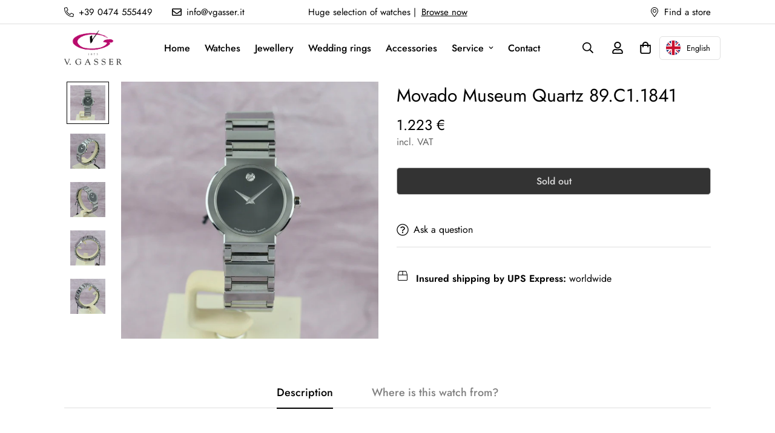

--- FILE ---
content_type: text/html; charset=utf-8
request_url: https://www.vgasser.it/products/movado-museum-quarz-89-c1-1841
body_size: 92155
content:

<!doctype html>
<html
  class="no-js supports-no-cookies"
  lang="de"
  data-template="product"
  
>
  <head>
    <meta charset="utf-8">
    <meta http-equiv="X-UA-Compatible" content="IE=edge">
    <meta name="viewport" content="width=device-width, initial-scale=1, maximum-scale=1.0, user-scalable=0">
    <meta name="theme-color" content="#000000"><link rel="canonical" href="https://www.vgasser.it/products/movado-museum-quarz-89-c1-1841">
<link href="//www.vgasser.it/cdn/shop/t/23/assets/theme.css?v=21149094246717730281727341177" rel="stylesheet" type="text/css" media="all" />
<link href="//www.vgasser.it/cdn/shop/t/23/assets/chunk.css?v=12947573579327740911695608570" rel="stylesheet" type="text/css" media="all" />


<link rel="dns-prefetch" href="https://www.vgasser.it/products/movado-museum-quarz-89-c1-1841" crossorigin>
<link rel="dns-prefetch" href="https://cdn.shopify.com" crossorigin>
<link rel="preconnect" href="https://www.vgasser.it/products/movado-museum-quarz-89-c1-1841" crossorigin>
<link rel="preconnect" href="https://cdn.shopify.com" crossorigin>

<link href="//www.vgasser.it/cdn/shop/t/23/assets/vendor.min.js?v=33890960766773293201680991767" as="script" rel="preload">
<link href="//www.vgasser.it/cdn/shop/t/23/assets/app.min.js?v=115749925404019333281680991766" as="script" rel="preload">
<link href="//www.vgasser.it/cdn/shop/t/23/assets/foxkit-app.min.js?v=27037143525546052611680991765" as="script" rel="preload">

<link rel="shortcut icon" href="//www.vgasser.it/cdn/shop/files/favicon_a35dfebd-43aa-4664-bc0d-7a2ef632ca3e.png?crop=center&height=32&v=1666736756&width=32" type="image/png"><title class="product">Movado Museum Quarz 89.C1.1841</title><meta name="description" content="Marke Movado Referenz 89.C1.1841 Material Stahl Zustand Ungetragen Durchmesser 26 mm Wasserdichtigkeit 3 ATM Uhrwerk Quarz Armband Stahl Lieferumfang nur Uhr"><meta property="og:site_name" content="V. Gasser 1873">
<meta property="og:url" content="https://www.vgasser.it/products/movado-museum-quarz-89-c1-1841">
<meta property="og:title" content="Movado Museum Quarz 89.C1.1841">
<meta property="og:type" content="product">
<meta property="og:description" content="Marke Movado Referenz 89.C1.1841 Material Stahl Zustand Ungetragen Durchmesser 26 mm Wasserdichtigkeit 3 ATM Uhrwerk Quarz Armband Stahl Lieferumfang nur Uhr"><meta property="og:image" content="http://www.vgasser.it/cdn/shop/products/movado-museum-quarz-89c11841-974704.jpg?v=1670682029">
<meta property="og:image:secure_url" content="https://www.vgasser.it/cdn/shop/products/movado-museum-quarz-89c11841-974704.jpg?v=1670682029">
<meta property="og:image:width" content="1200">
<meta property="og:image:height" content="1200"><meta property="og:price:amount" content="1.223">
<meta property="og:price:currency" content="EUR"><meta name="twitter:card" content="summary_large_image">
<meta name="twitter:title" content="Movado Museum Quarz 89.C1.1841">
<meta name="twitter:description" content="Marke Movado Referenz 89.C1.1841 Material Stahl Zustand Ungetragen Durchmesser 26 mm Wasserdichtigkeit 3 ATM Uhrwerk Quarz Armband Stahl Lieferumfang nur Uhr">

<style>
  @font-face {  font-family: SF-Heading-font;  font-weight:400;  src: url(https://cdn.shopify.com/s/files/1/0561/2742/2636/files/Jost-Regular.ttf?v=1618297125);  font-display: swap;}@font-face {  font-family: SF-Heading-font;  font-weight:500;  src: url(https://cdn.shopify.com/s/files/1/0561/2742/2636/files/Jost-Medium.ttf?v=1618297125);  font-display: swap;}@font-face {  font-family: SF-Heading-font;  font-weight:600;  src: url(https://cdn.shopify.com/s/files/1/0561/2742/2636/files/Jost-SemiBold.ttf?v=1618297125);  font-display: swap;}:root {  --font-stack-header: SF-Heading-font;  --font-weight-header: 400;}@font-face {  font-family: SF-Body-font;  font-weight:400;  src: url(https://cdn.shopify.com/s/files/1/0561/2742/2636/files/Jost-Regular.ttf?v=1618297125);  font-display: swap;}@font-face {  font-family: SF-Body-font;  font-weight:500;  src: url(https://cdn.shopify.com/s/files/1/0561/2742/2636/files/Jost-Medium.ttf?v=1618297125);  font-display: swap;}@font-face {  font-family: SF-Body-font;  font-weight:600;  src: url(https://cdn.shopify.com/s/files/1/0561/2742/2636/files/Jost-SemiBold.ttf?v=1618297125);  font-display: swap;}:root {  --font-stack-body: 'SF-Body-font';  --font-weight-body: 400;;}
</style>
<style>
  html{font-size:calc(var(--font-base-size,16) * 1px)}body{font-family:var(--font-stack-body)!important;font-weight:var(--font-weight-body);font-style:var(--font-style-body);color:var(--color-body-text);font-size:calc(var(--font-base-size,16) * 1px);line-height:calc(var(--base-line-height) * 1px);scroll-behavior:smooth}body .h1,body .h2,body .h3,body .h4,body .h5,body .h6,body h1,body h2,body h3,body h4,body h5,body h6{font-family:var(--font-stack-header);font-weight:var(--font-weight-header);font-style:var(--font-style-header);color:var(--color-heading-text);line-height:normal}body .h1,body h1{font-size:calc(((var(--font-h1-mobile))/ (var(--font-base-size))) * 1rem)}body .h2,body h2{font-size:calc(((var(--font-h2-mobile))/ (var(--font-base-size))) * 1rem)}body .h3,body h3{font-size:calc(((var(--font-h3-mobile))/ (var(--font-base-size))) * 1rem)}body .h4,body h4{font-size:calc(((var(--font-h4-mobile))/ (var(--font-base-size))) * 1rem)}body .h5,body h5{font-size:calc(((var(--font-h5-mobile))/ (var(--font-base-size))) * 1rem)}body .h6,body h6{font-size:calc(((var(--font-h6-mobile))/ (var(--font-base-size))) * 1rem);line-height:1.4}@media only screen and (min-width:768px){body .h1,body h1{font-size:calc(((var(--font-h1-desktop))/ (var(--font-base-size))) * 1rem)}body .h2,body h2{font-size:calc(((var(--font-h2-desktop))/ (var(--font-base-size))) * 1rem)}body .h3,body h3{font-size:calc(((var(--font-h3-desktop))/ (var(--font-base-size))) * 1rem)}body .h4,body h4{font-size:calc(((var(--font-h4-desktop))/ (var(--font-base-size))) * 1rem)}body .h5,body h5{font-size:calc(((var(--font-h5-desktop))/ (var(--font-base-size))) * 1rem)}body .h6,body h6{font-size:calc(((var(--font-h6-desktop))/ (var(--font-base-size))) * 1rem)}}.swiper-wrapper{display:flex}.swiper-container:not(.swiper-container-initialized) .swiper-slide{width:calc(100% / var(--items,1));flex:0 0 auto}@media (max-width:1023px){.swiper-container:not(.swiper-container-initialized) .swiper-slide{min-width:40vw;flex:0 0 auto}}@media (max-width:767px){.swiper-container:not(.swiper-container-initialized) .swiper-slide{min-width:66vw;flex:0 0 auto}}.opacity-0{opacity:0}.opacity-100{opacity:1!important;}.placeholder-background{position:absolute;top:0;right:0;bottom:0;left:0;pointer-events:none}.placeholder-background--animation{background-color:#000;animation:placeholder-background-loading 1.5s infinite linear}[data-image-loading]{position:relative}[data-image-loading]:after{content:'';background-color:#000;animation:placeholder-background-loading 1.5s infinite linear;position:absolute;top:0;left:0;width:100%;height:100%;z-index:1}[data-image-loading] img.lazyload{opacity:0}[data-image-loading] img.lazyloaded{opacity:1}.no-js [data-image-loading]{animation-name:none}.lazyload--fade-in{opacity:0;transition:.25s all}.lazyload--fade-in.lazyloaded{opacity:1}@media (min-width:768px){.hidden.md\:block{display:block!important}.hidden.md\:flex{display:flex!important}.hidden.md\:grid{display:grid!important}}@media (min-width:1024px){.hidden.lg\:block{display:block!important}.hidden.lg\:flex{display:flex!important}.hidden.lg\:grid{display:grid!important}}@media (min-width:1280px){.hidden.xl\:block{display:block!important}.hidden.xl\:flex{display:flex!important}.hidden.xl\:grid{display:grid!important}}

  h1, .h1,
  h2, .h2,
  h3, .h3,
  h4, .h4,
  h5, .h5,
  h6, .h6 {
    letter-spacing: 0px;
  }
</style>

    <script>
  // https://codebeautify.org/jsviewer

  function _debounce(fn, wait = 300) {
    let t;
    return (...args) => {
      clearTimeout(t);
      t = setTimeout(() => fn.apply(this, args), wait);
    };
  }

  try {
    window.MinimogSettings = window.MinimogSettings || {};
    window.___mnag = 'userA' + (window.___mnag1 || '') + 'gent';

    var _mh = document.querySelector('header.sf-header__mobile');
    var _dh = document.querySelector('header.sf-header__desktop');
    // Set header height
    function _shh() {
      if (!_mh || !_dh) {
        _mh = document.querySelector('header.sf-header__mobile');
        _dh = document.querySelector('header.sf-header__desktop');
      }
      // Header
      var _hd = window.innerWidth < 1024 ? _mh : _dh;
      if (_hd) {
        document.documentElement.style.setProperty('--sf-header-height', _hd.offsetHeight + 'px');
        window.MinimogSettings.headerHeight = _hd.offsetHeight;
      }
    }

    // setTopbarHeight
    function _stbh() {
      // Topbar
      var _tb = document.querySelector('.sf-topbar');
      if (_tb) {
        document.documentElement.style.setProperty('--sf-topbar-height', _tb.offsetHeight + 'px');
        window.MinimogSettings.topbarHeight = _tb.offsetHeight;
      }
    }

    // setAnnouncementHeight
    function _sah() {
      // announcement_bar
      var _ab = document.querySelector('.announcement-bar');
      if (_ab) {
        document.documentElement.style.setProperty('--sf-announcement-height', _ab.offsetHeight + 'px');
        window.MinimogSettings.topbarHeight = _ab.offsetHeight;
      }
    }

    // setMainContentPadding
    function _smcp() {
      // pageTemplate
      var _pt = document.documentElement.dataset.template;
      if (window.innerWidth >= 1024) {
        if (_dh && _dh.dataset.transparent === "true") {
          if (_pt === 'index' || _pt === 'collection') {
            document.documentElement.style.setProperty('--main-content-padding-top', '0px');
          }
        }
      } else {
        document.documentElement.style.removeProperty('--main-content-padding-top');
      }
    }

    // calculateSectionsHeight
    function _csh() {_shh();_stbh();_sah();_smcp();}
    window.addEventListener('resize', _debounce(_csh, 1000));

    document.documentElement.className = document.documentElement.className.replace('supports-no-cookies', 'supports-cookies').replace('no-js', 'js');
  } catch (error) {
    console.warn('Failed to execute critical scripts', error);
  }

  try {
    // Page speed agent
    var _nu = navigator[window.___mnag];
    var _psas = [
      {
        'b': 'ome-Li',
        'c': 'ghth',
        'd': 'ouse',
        'a': 'Chr',
      },
      {
        'd': 'hts',
        'a': 'Sp',
        'c': 'nsig',
        'b': 'eed I',
      },
      {
        'b': ' Lin',
        'd': '6_64',
        'a': 'X11;',
        'c': 'ux x8',
      }
    ];
    function __fn(i) {
      return Object.keys(_psas[i]).sort().reduce(function (a, c) { return a + _psas[i][c] }, '');
    }

    var __isPSA = (_nu.indexOf(__fn(0)) > -1 || _nu.indexOf(__fn(1)) > -1 || _nu.indexOf(__fn(2)) > -1);
    // var __isPSA = true

    window.___mnag = '!1';
    _psas = null;
  } catch (err) {
    var __isPSA = false;
    var _psas = null;
    window.___mnag = '!1';
  }

  // activateFontAndCriticalCSS
  

  // __activateStyle(this)
  function __as(l) {
    l.rel = 'stylesheet';
    l.media = 'all';
    l.removeAttribute('onload');
  }

  // _onChunkStyleLoad(this)
  function __ocsl(l) {
    if (!__isPSA) __as(l);
  }

  window.__isPSA = __isPSA;
</script>

    
    <link href="//www.vgasser.it/cdn/shop/t/23/assets/theme.css?v=21149094246717730281727341177" rel="stylesheet" type="text/css" media="all" />
    <link href="//www.vgasser.it/cdn/shop/t/23/assets/chunk.css?v=12947573579327740911695608570" rel="stylesheet" type="text/css" media="all" />
    
<style data-shopify>:root {		/* BODY */		--base-line-height: 28;		/* PRIMARY COLORS */		--color-primary: #000000;		--plyr-color-main: #000000;		--color-primary-darker: #333333;		/* TEXT COLORS */		--color-body-text: #000000;		--color-heading-text: #000000;		--color-sub-text: #666666;		--color-text-link: #000000;		--color-text-link-hover: #999999;		/* BUTTON COLORS */		--color-btn-bg:  #000000;		--color-btn-bg-hover: #000000;		--color-btn-text: #ffffff;		--color-btn-text-hover: #ffffff;    	--color-btn-secondary-border: #000000;    	--color-btn-secondary-text: #000000;		--btn-letter-spacing: 0px;		--btn-border-radius: 5px;		--btn-border-width: 1px;		--btn-line-height: 23px;				/* PRODUCT COLORS */		--product-title-color: #000000;		--product-sale-price-color: #666666;		--product-regular-price-color: #000000;		--product-type-color: #666666;		--product-desc-color: #666666;		/* TOPBAR COLORS */		--color-topbar-background: #ffffff;		--color-topbar-text: #000000;		/* MENU BAR COLORS */		--color-menu-background: #000000;		--color-menu-text: #f8f8f8;		/* BORDER COLORS */		--color-border: #dedede;		/* FOOTER COLORS */		--color-footer-text: #000000;		--color-footer-subtext: #666666;		--color-footer-background: #f5f5f5;		--color-footer-link: #666666;		--color-footer-link-hover: #000000;		--color-footer-background-mobile: #F5F5F5;		/* FOOTER BOTTOM COLORS */		--color-footer-bottom-text: #000;		--color-footer-bottom-background: #f5f5f5;		--color-footer-bottom-background-mobile: #F5F5F5;		/* HEADER */		--color-header-text: #000000;		--color-header-transparent-text: #000000;		--color-main-background: #ffffff;		--color-field-background: #ffffff;		--color-header-background: #ffffff;		--color-cart-wishlist-count: #ffffff;		--bg-cart-wishlist-count: #da3f3f;		--swatch-item-background-default: #f7f8fa;		--text-gray-400: #777777;		--text-gray-9b: #9b9b9b;		--text-black: #000000;		--text-white: #ffffff;		--bg-gray-400: #f7f8fa;		--bg-black: #000000;		--rounded-full: 9999px;		--border-color-1: #eeeeee;		--border-color-2: #b2b2b2;		--border-color-3: #d2d2d2;		--border-color-4: #737373;		--color-secondary: #666666;		--color-success: #3a8735;		--color-warning: #ff706b;		--color-info: #959595;		--color-disabled: #cecece;		--bg-disabled: #f7f7f7;		--bg-hover: #737373;		--bg-color-tooltip: #000000;		--text-color-tooltip: #ffffff;		--color-image-overlay: #000000;		--opacity-image-overlay: 0.2;		--theme-shadow: 0 5px 15px 0 rgba(0, 0, 0, 0.07);    	--arrow-select-box: url(//www.vgasser.it/cdn/shop/t/23/assets/ar-down.svg?v=92728264558441377851680991768);		/* FONT SIZES */		--font-base-size: 16;		--font-btn-size: 16px;		--font-btn-weight: 500;		--font-h1-desktop: 54;		--font-h1-mobile: 50;		--font-h2-desktop: 42;		--font-h2-mobile: 37;		--font-h3-desktop: 31;		--font-h3-mobile: 28;		--font-h4-desktop: 27;		--font-h4-mobile: 24;		--font-h5-desktop: 23;		--font-h5-mobile: 20;		--font-h6-desktop: 21;		--font-h6-mobile: 19;    	--arrow-down-url: url(//www.vgasser.it/cdn/shop/t/23/assets/arrow-down.svg?v=157552497485556416461680991765);    	--arrow-down-white-url: url(//www.vgasser.it/cdn/shop/t/23/assets/arrow-down-white.svg?v=70535736727834135531680991767);    	--product-title-line-clamp: unset;		--spacing-sections-desktop: 100px;        --spacing-sections-tablet: 75px;        --spacing-sections-mobile: 50px;	}
</style><link href="//www.vgasser.it/cdn/shop/t/23/assets/product-template.css?v=143442194256306734581680991767" rel="stylesheet" type="text/css" media="all" />
<link media="print" onload="this.media = 'all'" rel="stylesheet" href="//www.vgasser.it/cdn/shop/t/23/assets/vendor.css?v=16535328183442033321680991765">

<link href="//www.vgasser.it/cdn/shop/t/23/assets/custom.css?v=78803713461717033451681700982" rel="stylesheet" type="text/css" media="all" />

<style data-shopify>body {
    --container-width: 1100;
    --fluid-container-width: 1620px;
    --fluid-container-offset: 65px;
    background-color: #ffffff;
  }
  [style*="--aspect-ratio"]:before {
    padding-top: calc(100% / (0.0001 + var(--aspect-ratio, 16/9)));
  }
  @media ( max-width: 767px ) {
    [style*="--aspect-ratio"]:before {
      padding-top: calc(100% / (0.0001 + var(--aspect-ratio-mobile, var(--aspect-ratio, 16/9)) ));
    }
  }</style>

    <script src="//www.vgasser.it/cdn/shop/t/23/assets/vendor.min.js?v=33890960766773293201680991767" defer="defer"></script>
    <script src="//www.vgasser.it/cdn/shop/t/23/assets/theme-global.js?v=120219309660905489651680991767" defer="defer"></script>
    <script src="//www.vgasser.it/cdn/shop/t/23/assets/app.min.js?v=115749925404019333281680991766" defer="defer"></script>
    <script>window.performance && window.performance.mark && window.performance.mark('shopify.content_for_header.start');</script><meta name="facebook-domain-verification" content="nj0cilaec9fg73eyfa7n6xru7r9nxp">
<meta name="facebook-domain-verification" content="lxdoxalrf4r0658nyuknbvhrjkuxj6">
<meta name="google-site-verification" content="saGvty1Sn2ahQxvc65Bdwg7-kTgkgYUnIIotQys314w">
<meta id="shopify-digital-wallet" name="shopify-digital-wallet" content="/57645498523/digital_wallets/dialog">
<meta name="shopify-checkout-api-token" content="9bdeeee08ecd6938d7ac2ec711479f67">
<link rel="alternate" type="application/json+oembed" href="https://www.vgasser.it/products/movado-museum-quarz-89-c1-1841.oembed">
<script async="async" src="/checkouts/internal/preloads.js?locale=de-IT"></script>
<link rel="preconnect" href="https://shop.app" crossorigin="anonymous">
<script async="async" src="https://shop.app/checkouts/internal/preloads.js?locale=de-IT&shop_id=57645498523" crossorigin="anonymous"></script>
<script id="apple-pay-shop-capabilities" type="application/json">{"shopId":57645498523,"countryCode":"IT","currencyCode":"EUR","merchantCapabilities":["supports3DS"],"merchantId":"gid:\/\/shopify\/Shop\/57645498523","merchantName":"V. Gasser 1873","requiredBillingContactFields":["postalAddress","email","phone"],"requiredShippingContactFields":["postalAddress","email","phone"],"shippingType":"shipping","supportedNetworks":["visa","maestro","masterCard"],"total":{"type":"pending","label":"V. Gasser 1873","amount":"1.00"},"shopifyPaymentsEnabled":true,"supportsSubscriptions":true}</script>
<script id="shopify-features" type="application/json">{"accessToken":"9bdeeee08ecd6938d7ac2ec711479f67","betas":["rich-media-storefront-analytics"],"domain":"www.vgasser.it","predictiveSearch":true,"shopId":57645498523,"locale":"de"}</script>
<script>var Shopify = Shopify || {};
Shopify.shop = "v-gasser-1873.myshopify.com";
Shopify.locale = "de";
Shopify.currency = {"active":"EUR","rate":"1.0"};
Shopify.country = "IT";
Shopify.theme = {"name":"V. Gasser","id":147133464911,"schema_name":"Minimog - OS 2.0","schema_version":"3.3.0","theme_store_id":null,"role":"main"};
Shopify.theme.handle = "null";
Shopify.theme.style = {"id":null,"handle":null};
Shopify.cdnHost = "www.vgasser.it/cdn";
Shopify.routes = Shopify.routes || {};
Shopify.routes.root = "/";</script>
<script type="module">!function(o){(o.Shopify=o.Shopify||{}).modules=!0}(window);</script>
<script>!function(o){function n(){var o=[];function n(){o.push(Array.prototype.slice.apply(arguments))}return n.q=o,n}var t=o.Shopify=o.Shopify||{};t.loadFeatures=n(),t.autoloadFeatures=n()}(window);</script>
<script>
  window.ShopifyPay = window.ShopifyPay || {};
  window.ShopifyPay.apiHost = "shop.app\/pay";
  window.ShopifyPay.redirectState = null;
</script>
<script id="shop-js-analytics" type="application/json">{"pageType":"product"}</script>
<script defer="defer" async type="module" src="//www.vgasser.it/cdn/shopifycloud/shop-js/modules/v2/client.init-shop-cart-sync_D96QZrIF.de.esm.js"></script>
<script defer="defer" async type="module" src="//www.vgasser.it/cdn/shopifycloud/shop-js/modules/v2/chunk.common_SV6uigsF.esm.js"></script>
<script type="module">
  await import("//www.vgasser.it/cdn/shopifycloud/shop-js/modules/v2/client.init-shop-cart-sync_D96QZrIF.de.esm.js");
await import("//www.vgasser.it/cdn/shopifycloud/shop-js/modules/v2/chunk.common_SV6uigsF.esm.js");

  window.Shopify.SignInWithShop?.initShopCartSync?.({"fedCMEnabled":true,"windoidEnabled":true});

</script>
<script>
  window.Shopify = window.Shopify || {};
  if (!window.Shopify.featureAssets) window.Shopify.featureAssets = {};
  window.Shopify.featureAssets['shop-js'] = {"shop-cart-sync":["modules/v2/client.shop-cart-sync_D9v5EJ5H.de.esm.js","modules/v2/chunk.common_SV6uigsF.esm.js"],"init-fed-cm":["modules/v2/client.init-fed-cm_DlbV7VrN.de.esm.js","modules/v2/chunk.common_SV6uigsF.esm.js"],"shop-button":["modules/v2/client.shop-button_7yN-YEo8.de.esm.js","modules/v2/chunk.common_SV6uigsF.esm.js"],"shop-cash-offers":["modules/v2/client.shop-cash-offers_CZ39C1VE.de.esm.js","modules/v2/chunk.common_SV6uigsF.esm.js","modules/v2/chunk.modal_CqlMJe-n.esm.js"],"init-windoid":["modules/v2/client.init-windoid_CPAVU_59.de.esm.js","modules/v2/chunk.common_SV6uigsF.esm.js"],"init-shop-email-lookup-coordinator":["modules/v2/client.init-shop-email-lookup-coordinator_BE78sutm.de.esm.js","modules/v2/chunk.common_SV6uigsF.esm.js"],"shop-toast-manager":["modules/v2/client.shop-toast-manager_Dc8Kqo2D.de.esm.js","modules/v2/chunk.common_SV6uigsF.esm.js"],"shop-login-button":["modules/v2/client.shop-login-button_CdH6DD4B.de.esm.js","modules/v2/chunk.common_SV6uigsF.esm.js","modules/v2/chunk.modal_CqlMJe-n.esm.js"],"avatar":["modules/v2/client.avatar_BTnouDA3.de.esm.js"],"pay-button":["modules/v2/client.pay-button_BaMaWndh.de.esm.js","modules/v2/chunk.common_SV6uigsF.esm.js"],"init-shop-cart-sync":["modules/v2/client.init-shop-cart-sync_D96QZrIF.de.esm.js","modules/v2/chunk.common_SV6uigsF.esm.js"],"init-customer-accounts":["modules/v2/client.init-customer-accounts_DPOSv1Vm.de.esm.js","modules/v2/client.shop-login-button_CdH6DD4B.de.esm.js","modules/v2/chunk.common_SV6uigsF.esm.js","modules/v2/chunk.modal_CqlMJe-n.esm.js"],"init-shop-for-new-customer-accounts":["modules/v2/client.init-shop-for-new-customer-accounts_CQXgmjbo.de.esm.js","modules/v2/client.shop-login-button_CdH6DD4B.de.esm.js","modules/v2/chunk.common_SV6uigsF.esm.js","modules/v2/chunk.modal_CqlMJe-n.esm.js"],"init-customer-accounts-sign-up":["modules/v2/client.init-customer-accounts-sign-up_BxD8dlgd.de.esm.js","modules/v2/client.shop-login-button_CdH6DD4B.de.esm.js","modules/v2/chunk.common_SV6uigsF.esm.js","modules/v2/chunk.modal_CqlMJe-n.esm.js"],"checkout-modal":["modules/v2/client.checkout-modal_CKh-sfKU.de.esm.js","modules/v2/chunk.common_SV6uigsF.esm.js","modules/v2/chunk.modal_CqlMJe-n.esm.js"],"shop-follow-button":["modules/v2/client.shop-follow-button_CTvrvDxo.de.esm.js","modules/v2/chunk.common_SV6uigsF.esm.js","modules/v2/chunk.modal_CqlMJe-n.esm.js"],"lead-capture":["modules/v2/client.lead-capture_CuieyBjh.de.esm.js","modules/v2/chunk.common_SV6uigsF.esm.js","modules/v2/chunk.modal_CqlMJe-n.esm.js"],"shop-login":["modules/v2/client.shop-login_D_5Nijtq.de.esm.js","modules/v2/chunk.common_SV6uigsF.esm.js","modules/v2/chunk.modal_CqlMJe-n.esm.js"],"payment-terms":["modules/v2/client.payment-terms_B0kyqrWX.de.esm.js","modules/v2/chunk.common_SV6uigsF.esm.js","modules/v2/chunk.modal_CqlMJe-n.esm.js"]};
</script>
<script>(function() {
  var isLoaded = false;
  function asyncLoad() {
    if (isLoaded) return;
    isLoaded = true;
    var urls = ["https:\/\/cdn.weglot.com\/weglot_script_tag.js?shop=v-gasser-1873.myshopify.com","https:\/\/image-optimizer.salessquad.co.uk\/scripts\/tiny_img_not_found_notifier_092690369c5decccac9f8a39e471b448.js?shop=v-gasser-1873.myshopify.com"];
    for (var i = 0; i < urls.length; i++) {
      var s = document.createElement('script');
      s.type = 'text/javascript';
      s.async = true;
      s.src = urls[i];
      var x = document.getElementsByTagName('script')[0];
      x.parentNode.insertBefore(s, x);
    }
  };
  if(window.attachEvent) {
    window.attachEvent('onload', asyncLoad);
  } else {
    window.addEventListener('load', asyncLoad, false);
  }
})();</script>
<script id="__st">var __st={"a":57645498523,"offset":3600,"reqid":"a3089529-0e1c-43f8-948e-eb4bd45efb7c-1768543357","pageurl":"www.vgasser.it\/products\/movado-museum-quarz-89-c1-1841","u":"7bc9368c59a4","p":"product","rtyp":"product","rid":7505792270491};</script>
<script>window.ShopifyPaypalV4VisibilityTracking = true;</script>
<script id="captcha-bootstrap">!function(){'use strict';const t='contact',e='account',n='new_comment',o=[[t,t],['blogs',n],['comments',n],[t,'customer']],c=[[e,'customer_login'],[e,'guest_login'],[e,'recover_customer_password'],[e,'create_customer']],r=t=>t.map((([t,e])=>`form[action*='/${t}']:not([data-nocaptcha='true']) input[name='form_type'][value='${e}']`)).join(','),a=t=>()=>t?[...document.querySelectorAll(t)].map((t=>t.form)):[];function s(){const t=[...o],e=r(t);return a(e)}const i='password',u='form_key',d=['recaptcha-v3-token','g-recaptcha-response','h-captcha-response',i],f=()=>{try{return window.sessionStorage}catch{return}},m='__shopify_v',_=t=>t.elements[u];function p(t,e,n=!1){try{const o=window.sessionStorage,c=JSON.parse(o.getItem(e)),{data:r}=function(t){const{data:e,action:n}=t;return t[m]||n?{data:e,action:n}:{data:t,action:n}}(c);for(const[e,n]of Object.entries(r))t.elements[e]&&(t.elements[e].value=n);n&&o.removeItem(e)}catch(o){console.error('form repopulation failed',{error:o})}}const l='form_type',E='cptcha';function T(t){t.dataset[E]=!0}const w=window,h=w.document,L='Shopify',v='ce_forms',y='captcha';let A=!1;((t,e)=>{const n=(g='f06e6c50-85a8-45c8-87d0-21a2b65856fe',I='https://cdn.shopify.com/shopifycloud/storefront-forms-hcaptcha/ce_storefront_forms_captcha_hcaptcha.v1.5.2.iife.js',D={infoText:'Durch hCaptcha geschützt',privacyText:'Datenschutz',termsText:'Allgemeine Geschäftsbedingungen'},(t,e,n)=>{const o=w[L][v],c=o.bindForm;if(c)return c(t,g,e,D).then(n);var r;o.q.push([[t,g,e,D],n]),r=I,A||(h.body.append(Object.assign(h.createElement('script'),{id:'captcha-provider',async:!0,src:r})),A=!0)});var g,I,D;w[L]=w[L]||{},w[L][v]=w[L][v]||{},w[L][v].q=[],w[L][y]=w[L][y]||{},w[L][y].protect=function(t,e){n(t,void 0,e),T(t)},Object.freeze(w[L][y]),function(t,e,n,w,h,L){const[v,y,A,g]=function(t,e,n){const i=e?o:[],u=t?c:[],d=[...i,...u],f=r(d),m=r(i),_=r(d.filter((([t,e])=>n.includes(e))));return[a(f),a(m),a(_),s()]}(w,h,L),I=t=>{const e=t.target;return e instanceof HTMLFormElement?e:e&&e.form},D=t=>v().includes(t);t.addEventListener('submit',(t=>{const e=I(t);if(!e)return;const n=D(e)&&!e.dataset.hcaptchaBound&&!e.dataset.recaptchaBound,o=_(e),c=g().includes(e)&&(!o||!o.value);(n||c)&&t.preventDefault(),c&&!n&&(function(t){try{if(!f())return;!function(t){const e=f();if(!e)return;const n=_(t);if(!n)return;const o=n.value;o&&e.removeItem(o)}(t);const e=Array.from(Array(32),(()=>Math.random().toString(36)[2])).join('');!function(t,e){_(t)||t.append(Object.assign(document.createElement('input'),{type:'hidden',name:u})),t.elements[u].value=e}(t,e),function(t,e){const n=f();if(!n)return;const o=[...t.querySelectorAll(`input[type='${i}']`)].map((({name:t})=>t)),c=[...d,...o],r={};for(const[a,s]of new FormData(t).entries())c.includes(a)||(r[a]=s);n.setItem(e,JSON.stringify({[m]:1,action:t.action,data:r}))}(t,e)}catch(e){console.error('failed to persist form',e)}}(e),e.submit())}));const S=(t,e)=>{t&&!t.dataset[E]&&(n(t,e.some((e=>e===t))),T(t))};for(const o of['focusin','change'])t.addEventListener(o,(t=>{const e=I(t);D(e)&&S(e,y())}));const B=e.get('form_key'),M=e.get(l),P=B&&M;t.addEventListener('DOMContentLoaded',(()=>{const t=y();if(P)for(const e of t)e.elements[l].value===M&&p(e,B);[...new Set([...A(),...v().filter((t=>'true'===t.dataset.shopifyCaptcha))])].forEach((e=>S(e,t)))}))}(h,new URLSearchParams(w.location.search),n,t,e,['guest_login'])})(!0,!0)}();</script>
<script integrity="sha256-4kQ18oKyAcykRKYeNunJcIwy7WH5gtpwJnB7kiuLZ1E=" data-source-attribution="shopify.loadfeatures" defer="defer" src="//www.vgasser.it/cdn/shopifycloud/storefront/assets/storefront/load_feature-a0a9edcb.js" crossorigin="anonymous"></script>
<script crossorigin="anonymous" defer="defer" src="//www.vgasser.it/cdn/shopifycloud/storefront/assets/shopify_pay/storefront-65b4c6d7.js?v=20250812"></script>
<script data-source-attribution="shopify.dynamic_checkout.dynamic.init">var Shopify=Shopify||{};Shopify.PaymentButton=Shopify.PaymentButton||{isStorefrontPortableWallets:!0,init:function(){window.Shopify.PaymentButton.init=function(){};var t=document.createElement("script");t.src="https://www.vgasser.it/cdn/shopifycloud/portable-wallets/latest/portable-wallets.de.js",t.type="module",document.head.appendChild(t)}};
</script>
<script data-source-attribution="shopify.dynamic_checkout.buyer_consent">
  function portableWalletsHideBuyerConsent(e){var t=document.getElementById("shopify-buyer-consent"),n=document.getElementById("shopify-subscription-policy-button");t&&n&&(t.classList.add("hidden"),t.setAttribute("aria-hidden","true"),n.removeEventListener("click",e))}function portableWalletsShowBuyerConsent(e){var t=document.getElementById("shopify-buyer-consent"),n=document.getElementById("shopify-subscription-policy-button");t&&n&&(t.classList.remove("hidden"),t.removeAttribute("aria-hidden"),n.addEventListener("click",e))}window.Shopify?.PaymentButton&&(window.Shopify.PaymentButton.hideBuyerConsent=portableWalletsHideBuyerConsent,window.Shopify.PaymentButton.showBuyerConsent=portableWalletsShowBuyerConsent);
</script>
<script data-source-attribution="shopify.dynamic_checkout.cart.bootstrap">document.addEventListener("DOMContentLoaded",(function(){function t(){return document.querySelector("shopify-accelerated-checkout-cart, shopify-accelerated-checkout")}if(t())Shopify.PaymentButton.init();else{new MutationObserver((function(e,n){t()&&(Shopify.PaymentButton.init(),n.disconnect())})).observe(document.body,{childList:!0,subtree:!0})}}));
</script>
<link id="shopify-accelerated-checkout-styles" rel="stylesheet" media="screen" href="https://www.vgasser.it/cdn/shopifycloud/portable-wallets/latest/accelerated-checkout-backwards-compat.css" crossorigin="anonymous">
<style id="shopify-accelerated-checkout-cart">
        #shopify-buyer-consent {
  margin-top: 1em;
  display: inline-block;
  width: 100%;
}

#shopify-buyer-consent.hidden {
  display: none;
}

#shopify-subscription-policy-button {
  background: none;
  border: none;
  padding: 0;
  text-decoration: underline;
  font-size: inherit;
  cursor: pointer;
}

#shopify-subscription-policy-button::before {
  box-shadow: none;
}

      </style>

<script>window.performance && window.performance.mark && window.performance.mark('shopify.content_for_header.end');</script> 
  <link rel="alternate" hreflang="de" href="https://www.vgasser.it/products/movado-museum-quarz-89-c1-1841">

<link rel="alternate" hreflang="it" href="https://it.vgasser.it/products/movado-museum-quarz-89-c1-1841">
<link rel="alternate" hreflang="en" href="https://en.vgasser.it/products/movado-museum-quarz-89-c1-1841">



<!--Start Weglot Script-->
<script src="https://cdn.weglot.com/weglot.min.js"></script>
<script id="has-script-tags">Weglot.initialize({ api_key:"wg_fb985bd5c41e952bb0dd12f6c967b12a5" });</script>
<!--End Weglot Script-->


<!-- BEGIN app block: shopify://apps/complianz-gdpr-cookie-consent/blocks/bc-block/e49729f0-d37d-4e24-ac65-e0e2f472ac27 -->

    
    
    
<link id='complianz-css' rel="stylesheet" href=https://cdn.shopify.com/extensions/019a2fb2-ee57-75e6-ac86-acfd14822c1d/gdpr-legal-cookie-74/assets/complainz.css media="print" onload="this.media='all'">
    <style>
        #Compliance-iframe.Compliance-iframe-branded > div.purposes-header,
        #Compliance-iframe.Compliance-iframe-branded > div.cmplc-cmp-header,
        #purposes-container > div.purposes-header,
        #Compliance-cs-banner .Compliance-cs-brand {
            background-color: #ffffff !important;
            color: #000000!important;
        }
        #Compliance-iframe.Compliance-iframe-branded .purposes-header .cmplc-btn-cp ,
        #Compliance-iframe.Compliance-iframe-branded .purposes-header .cmplc-btn-cp:hover,
        #Compliance-iframe.Compliance-iframe-branded .purposes-header .cmplc-btn-back:hover  {
            background-color: #ffffff !important;
            opacity: 1 !important;
        }
        #Compliance-cs-banner .cmplc-toggle .cmplc-toggle-label {
            color: #ffffff!important;
        }
        #Compliance-iframe.Compliance-iframe-branded .purposes-header .cmplc-btn-cp:hover,
        #Compliance-iframe.Compliance-iframe-branded .purposes-header .cmplc-btn-back:hover {
            background-color: #000000!important;
            color: #ffffff!important;
        }
        #Compliance-cs-banner #Compliance-cs-title {
            font-size: 14px !important;
        }
        #Compliance-cs-banner .Compliance-cs-content,
        #Compliance-cs-title,
        .cmplc-toggle-checkbox.granular-control-checkbox span {
            background-color: #ffffff !important;
            color: #000000 !important;
            font-size: 14px !important;
        }
        #Compliance-cs-banner .Compliance-cs-close-btn {
            font-size: 14px !important;
            background-color: #ffffff !important;
        }
        #Compliance-cs-banner .Compliance-cs-opt-group {
            color: #ffffff !important;
        }
        #Compliance-cs-banner .Compliance-cs-opt-group button,
        .Compliance-alert button.Compliance-button-cancel {
            background-color: #000000!important;
            color: #ffffff!important;
        }
        #Compliance-cs-banner .Compliance-cs-opt-group button.Compliance-cs-accept-btn,
        #Compliance-cs-banner .Compliance-cs-opt-group button.Compliance-cs-btn-primary,
        .Compliance-alert button.Compliance-button-confirm {
            background-color: #000000 !important;
            color: #ffffff !important;
        }
        #Compliance-cs-banner .Compliance-cs-opt-group button.Compliance-cs-reject-btn {
            background-color: #000000!important;
            color: #ffffff!important;
        }

        #Compliance-cs-banner .Compliance-banner-content button {
            cursor: pointer !important;
            color: currentColor !important;
            text-decoration: underline !important;
            border: none !important;
            background-color: transparent !important;
            font-size: 100% !important;
            padding: 0 !important;
        }

        #Compliance-cs-banner .Compliance-cs-opt-group button {
            border-radius: 4px !important;
            padding-block: 10px !important;
        }
        @media (min-width: 640px) {
            #Compliance-cs-banner.Compliance-cs-default-floating:not(.Compliance-cs-top):not(.Compliance-cs-center) .Compliance-cs-container, #Compliance-cs-banner.Compliance-cs-default-floating:not(.Compliance-cs-bottom):not(.Compliance-cs-center) .Compliance-cs-container, #Compliance-cs-banner.Compliance-cs-default-floating.Compliance-cs-center:not(.Compliance-cs-top):not(.Compliance-cs-bottom) .Compliance-cs-container {
                width: 560px !important;
            }
            #Compliance-cs-banner.Compliance-cs-default-floating:not(.Compliance-cs-top):not(.Compliance-cs-center) .Compliance-cs-opt-group, #Compliance-cs-banner.Compliance-cs-default-floating:not(.Compliance-cs-bottom):not(.Compliance-cs-center) .Compliance-cs-opt-group, #Compliance-cs-banner.Compliance-cs-default-floating.Compliance-cs-center:not(.Compliance-cs-top):not(.Compliance-cs-bottom) .Compliance-cs-opt-group {
                flex-direction: row !important;
            }
            #Compliance-cs-banner .Compliance-cs-opt-group button:not(:last-of-type),
            #Compliance-cs-banner .Compliance-cs-opt-group button {
                margin-right: 4px !important;
            }
            #Compliance-cs-banner .Compliance-cs-container .Compliance-cs-brand {
                position: absolute !important;
                inset-block-start: 6px;
            }
        }
        #Compliance-cs-banner.Compliance-cs-default-floating:not(.Compliance-cs-top):not(.Compliance-cs-center) .Compliance-cs-opt-group > div, #Compliance-cs-banner.Compliance-cs-default-floating:not(.Compliance-cs-bottom):not(.Compliance-cs-center) .Compliance-cs-opt-group > div, #Compliance-cs-banner.Compliance-cs-default-floating.Compliance-cs-center:not(.Compliance-cs-top):not(.Compliance-cs-bottom) .Compliance-cs-opt-group > div {
            flex-direction: row-reverse;
            width: 100% !important;
        }

        .Compliance-cs-brand-badge-outer, .Compliance-cs-brand-badge, #Compliance-cs-banner.Compliance-cs-default-floating.Compliance-cs-bottom .Compliance-cs-brand-badge-outer,
        #Compliance-cs-banner.Compliance-cs-default.Compliance-cs-bottom .Compliance-cs-brand-badge-outer,
        #Compliance-cs-banner.Compliance-cs-default:not(.Compliance-cs-left) .Compliance-cs-brand-badge-outer,
        #Compliance-cs-banner.Compliance-cs-default-floating:not(.Compliance-cs-left) .Compliance-cs-brand-badge-outer {
            display: none !important
        }

        #Compliance-cs-banner:not(.Compliance-cs-top):not(.Compliance-cs-bottom) .Compliance-cs-container.Compliance-cs-themed {
            flex-direction: row !important;
        }

        #Compliance-cs-banner #Compliance-cs-title,
        #Compliance-cs-banner #Compliance-cs-custom-title {
            justify-self: center !important;
            font-size: 14px !important;
            font-family: -apple-system,sans-serif !important;
            margin-inline: auto !important;
            width: 55% !important;
            text-align: center;
            font-weight: 600;
            visibility: unset;
        }

        @media (max-width: 640px) {
            #Compliance-cs-banner #Compliance-cs-title,
            #Compliance-cs-banner #Compliance-cs-custom-title {
                display: block;
            }
        }

        #Compliance-cs-banner .Compliance-cs-brand img {
            max-width: 110px !important;
            min-height: 32px !important;
        }
        #Compliance-cs-banner .Compliance-cs-container .Compliance-cs-brand {
            background: none !important;
            padding: 0px !important;
            margin-block-start:10px !important;
            margin-inline-start:16px !important;
        }

        #Compliance-cs-banner .Compliance-cs-opt-group button {
            padding-inline: 4px !important;
        }

    </style>
    
    
    
    

    <script type="text/javascript">
        function loadScript(src) {
            return new Promise((resolve, reject) => {
                const s = document.createElement("script");
                s.src = src;
                s.charset = "UTF-8";
                s.onload = resolve;
                s.onerror = reject;
                document.head.appendChild(s);
            });
        }

        function filterGoogleConsentModeURLs(domainsArray) {
            const googleConsentModeComplianzURls = [
                // 197, # Google Tag Manager:
                {"domain":"s.www.googletagmanager.com", "path":""},
                {"domain":"www.tagmanager.google.com", "path":""},
                {"domain":"www.googletagmanager.com", "path":""},
                {"domain":"googletagmanager.com", "path":""},
                {"domain":"tagassistant.google.com", "path":""},
                {"domain":"tagmanager.google.com", "path":""},

                // 2110, # Google Analytics 4:
                {"domain":"www.analytics.google.com", "path":""},
                {"domain":"www.google-analytics.com", "path":""},
                {"domain":"ssl.google-analytics.com", "path":""},
                {"domain":"google-analytics.com", "path":""},
                {"domain":"analytics.google.com", "path":""},
                {"domain":"region1.google-analytics.com", "path":""},
                {"domain":"region1.analytics.google.com", "path":""},
                {"domain":"*.google-analytics.com", "path":""},
                {"domain":"www.googletagmanager.com", "path":"/gtag/js?id=G"},
                {"domain":"googletagmanager.com", "path":"/gtag/js?id=UA"},
                {"domain":"www.googletagmanager.com", "path":"/gtag/js?id=UA"},
                {"domain":"googletagmanager.com", "path":"/gtag/js?id=G"},

                // 177, # Google Ads conversion tracking:
                {"domain":"googlesyndication.com", "path":""},
                {"domain":"media.admob.com", "path":""},
                {"domain":"gmodules.com", "path":""},
                {"domain":"ad.ytsa.net", "path":""},
                {"domain":"dartmotif.net", "path":""},
                {"domain":"dmtry.com", "path":""},
                {"domain":"go.channelintelligence.com", "path":""},
                {"domain":"googleusercontent.com", "path":""},
                {"domain":"googlevideo.com", "path":""},
                {"domain":"gvt1.com", "path":""},
                {"domain":"links.channelintelligence.com", "path":""},
                {"domain":"obrasilinteirojoga.com.br", "path":""},
                {"domain":"pcdn.tcgmsrv.net", "path":""},
                {"domain":"rdr.tag.channelintelligence.com", "path":""},
                {"domain":"static.googleadsserving.cn", "path":""},
                {"domain":"studioapi.doubleclick.com", "path":""},
                {"domain":"teracent.net", "path":""},
                {"domain":"ttwbs.channelintelligence.com", "path":""},
                {"domain":"wtb.channelintelligence.com", "path":""},
                {"domain":"youknowbest.com", "path":""},
                {"domain":"doubleclick.net", "path":""},
                {"domain":"redirector.gvt1.com", "path":""},

                //116, # Google Ads Remarketing
                {"domain":"googlesyndication.com", "path":""},
                {"domain":"media.admob.com", "path":""},
                {"domain":"gmodules.com", "path":""},
                {"domain":"ad.ytsa.net", "path":""},
                {"domain":"dartmotif.net", "path":""},
                {"domain":"dmtry.com", "path":""},
                {"domain":"go.channelintelligence.com", "path":""},
                {"domain":"googleusercontent.com", "path":""},
                {"domain":"googlevideo.com", "path":""},
                {"domain":"gvt1.com", "path":""},
                {"domain":"links.channelintelligence.com", "path":""},
                {"domain":"obrasilinteirojoga.com.br", "path":""},
                {"domain":"pcdn.tcgmsrv.net", "path":""},
                {"domain":"rdr.tag.channelintelligence.com", "path":""},
                {"domain":"static.googleadsserving.cn", "path":""},
                {"domain":"studioapi.doubleclick.com", "path":""},
                {"domain":"teracent.net", "path":""},
                {"domain":"ttwbs.channelintelligence.com", "path":""},
                {"domain":"wtb.channelintelligence.com", "path":""},
                {"domain":"youknowbest.com", "path":""},
                {"domain":"doubleclick.net", "path":""},
                {"domain":"redirector.gvt1.com", "path":""}
            ];

            if (!Array.isArray(domainsArray)) { 
                return [];
            }

            const blockedPairs = new Map();
            for (const rule of googleConsentModeComplianzURls) {
                if (!blockedPairs.has(rule.domain)) {
                    blockedPairs.set(rule.domain, new Set());
                }
                blockedPairs.get(rule.domain).add(rule.path);
            }

            return domainsArray.filter(item => {
                const paths = blockedPairs.get(item.d);
                return !(paths && paths.has(item.p));
            });
        }

        function setupAutoblockingByDomain() {
            // autoblocking by domain
            const autoblockByDomainArray = [];
            const prefixID = '10000' // to not get mixed with real metis ids
            let cmpBlockerDomains = []
            let cmpCmplcVendorsPurposes = {}
            let counter = 1
            for (const object of autoblockByDomainArray) {
                cmpBlockerDomains.push({
                    d: object.d,
                    p: object.path,
                    v: prefixID + counter,
                });
                counter++;
            }
            
            counter = 1
            for (const object of autoblockByDomainArray) {
                cmpCmplcVendorsPurposes[prefixID + counter] = object?.p ?? '1';
                counter++;
            }

            Object.defineProperty(window, "cmp_cmplc_vendors_purposes", {
                get() {
                    return cmpCmplcVendorsPurposes;
                },
                set(value) {
                    cmpCmplcVendorsPurposes = { ...cmpCmplcVendorsPurposes, ...value };
                }
            });
            const basicGmc = true;


            Object.defineProperty(window, "cmp_importblockerdomains", {
                get() {
                    if (basicGmc) {
                        return filterGoogleConsentModeURLs(cmpBlockerDomains);
                    }
                    return cmpBlockerDomains;
                },
                set(value) {
                    cmpBlockerDomains = [ ...cmpBlockerDomains, ...value ];
                }
            });
        }

        function enforceRejectionRecovery() {
            const base = (window._cmplc = window._cmplc || {});
            const featuresHolder = {};

            function lockFlagOn(holder) {
                const desc = Object.getOwnPropertyDescriptor(holder, 'rejection_recovery');
                if (!desc) {
                    Object.defineProperty(holder, 'rejection_recovery', {
                        get() { return true; },
                        set(_) { /* ignore */ },
                        enumerable: true,
                        configurable: false
                    });
                }
                return holder;
            }

            Object.defineProperty(base, 'csFeatures', {
                configurable: false,
                enumerable: true,
                get() {
                    return featuresHolder;
                },
                set(obj) {
                    if (obj && typeof obj === 'object') {
                        Object.keys(obj).forEach(k => {
                            if (k !== 'rejection_recovery') {
                                featuresHolder[k] = obj[k];
                            }
                        });
                    }
                    // we lock it, it won't try to redefine
                    lockFlagOn(featuresHolder);
                }
            });

            // Ensure an object is exposed even if read early
            if (!('csFeatures' in base)) {
                base.csFeatures = {};
            } else {
                // If someone already set it synchronously, merge and lock now.
                base.csFeatures = base.csFeatures;
            }
        }

        function splitDomains(joinedString) {
            if (!joinedString) {
                return []; // empty string -> empty array
            }
            return joinedString.split(";");
        }

        function setupWhitelist() {
            // Whitelist by domain:
            const whitelistString = "";
            const whitelist_array = [...splitDomains(whitelistString)];
            if (Array.isArray(window?.cmp_block_ignoredomains)) {
                window.cmp_block_ignoredomains = [...whitelist_array, ...window.cmp_block_ignoredomains];
            }
        }

        async function initCompliance() {
            const currentCsConfiguration = {"siteId":4355644,"cookiePolicyIds":{"de":94589570},"banner":{"acceptButtonDisplay":true,"rejectButtonDisplay":true,"customizeButtonDisplay":true,"position":"float-center","backgroundOverlay":false,"fontSize":"14px","content":"","acceptButtonCaption":"","rejectButtonCaption":"","customizeButtonCaption":"","backgroundColor":"#ffffff","textColor":"#000000","acceptButtonColor":"#000000","acceptButtonCaptionColor":"#ffffff","rejectButtonColor":"#000000","rejectButtonCaptionColor":"#ffffff","customizeButtonColor":"#000000","customizeButtonCaptionColor":"#ffffff","logo":"data:image\/png;base64,iVBORw0KGgoAAAANSUhEUgAAAfQAAAE2CAYAAACX9mA1AAAAAXNSR0IArs4c6QAAIABJREFUeF7svQl8XlWZP\/59zrnvkqQbyK4oKG7oz2XQcUGhikA3WlBbEQHZbEtbCuqo44zj4DaOu9AFWkAQRKVVttKW4gI6jrihjjMggvgHEZFN6JLkzfvec55\/nnPveXPzJmnzJm+SN8m543xSknvP8pxz7\/c82\/chhCtIIEggSCBIIEggSGDcS4DG\/QzCBIIEggQmiwQUgDMA7Avg2wAeAiDfMJ4sAgjzDBLYnQQCoIf9ESQQJNDsEhAgtwC+AuCCdLDy7w8AiADEzT6BML4ggdGQQAD00ZBy6CNIIEhgqBLQAAyAIwH8JG1EAPxYAHcA8GA\/1PbDc0ECE0YCAdAnzFKGiQQJTDgJZM3p3+sG9LelM7wdwFsn3GzDhIIEhimBAOjDFGB4PEggSGDEJOC1838G8FkAFQA5AHMBbAna+YjJPTQ8TiUQAH2cLlwYdpDABJeAB3Mxrd+W+snFX74JwPwJPvcwvSCBIUkgAPqQxBYeChIIEhhBCXi\/+CGp3\/zZaV9\/B\/A6AH8M2vkISj80PW4lEAB93C5dGHiQwISUgPebC6hvBXBcxtR+KoBrAXjtfUIKIEwqSGCoEgiAPlTJheeCBIIERkICXjv\/TwAfyZjaxY\/+uQDmIyHy0OZEkUAA9ImykmEeQQLjXwI+p1w08WvS3HMB+HUAlo7\/6YUZBAmMrAQCoI+sfEPrQQJBAoOTgDejv5yAnzPQmjG1vwHAz4LffHCCDHdNXgkEQJ+8ax9mHiTQLBLwZvapBPyMgMMZ6CKgYIH\/SQPhupplsGEcQQLNKoEA6M26MmFcQQKTRwIuEE4BVwF4LwNlAvIMGAbeAuC\/gu988myGMNOhSyAA+tBlF54MEggSGL4EvKn9Awr4Uuo3F9528ad\/2gL\/FsB8+EIOLUwOCQRAnxzrHGYZJNCMEvBg\/iYCvi8mdvGbE5CzwF0MvBFAuRkHHsYUJNCMEgiA3oyrEsYUJDDxJeDzzfcl4EcEvJRTMGcgZuDNaSBcyDmf+HshzLBBEgiA3iBBhmaCBIIE6pKAA\/ScUtcaa08REJfa5pSQxvyHBf41mNrrkme4OUgAAdDDJggSCBIYbQkkWrfG+2CwPvWbcwrgEtX+j8HUPtpLEvqbCBIIgD4RVjHMIUhg\/EjAp6i9KDWp75WwwSkJghNsPwbAD0PO+fhZ0DDS5pFAAPTmWYswkiCBsZBAtua49O+\/CaIxN\/qq9jUN0a07EB+fUruKch4BvAqwK9MxjET\/jZ5PaC9IoKkkEAC9qZYjDGaSSWBA8LwQUBcCAmojBWxVcN2AhXoRNpoRlH2vQ8NLse\/5j+CZr+5ARfqUvylAPQDY1wJ4OgD6CK5EaHpCSyAA+oRe3jC5ZpGAgOY92MgXApJjjRSw03\/PjC7EHRIU5q7s3+Q5\/\/tF2Cj3Dxrgs+3UyKEKsFfjtLbTcU2718y\/i8UH5DQfoaP8fXO71tznwTUZ\/xOUHedgZOvHsAEL937JC98448P3X\/KsX+AvNz+DjgMsIQF0htLQiwzMxhAINxiphnuCBPqXQAD0sDOCBOqUQK323A9wZjXvPibtC7tBTIB9A87eG9BmEdZvlyFkQXPT1BUviSpxaXbp0gf7G54\/IByOhZQCPW7HTP2WzMGg54AwMzoc+3JWC\/9u6+IDI46uj4ifT9BnzOlYvfXG4pLTmfTXSSuQonkLdqzavAEL8\/dgY+wPIvWIystlExa3HlDc+7Zdz84f+cEHLv\/b7+jxA2KK5XBiwYjA+BaAU4JmXo90w71BAn0lEAA97IoggUFIQMBJbjsQi\/USrK8kmvTMCLjDJuBcNVtXAfxKnFE8E1eVbsJZU4utU76mYdvijvLZs7D+0Vtx9t7U1rIlZrWvsvYyLtHaOVi1ww\/ltrYVf2DgL6D4fNjCMmJdURX77XJs\/ghgxxysGpDb\/HtYPL2MqEW35D7yaOf2j8oYfLsbsHh6C1DpxNNdbW37fgiWT45IXXx8x5qvfQPvmbZXccarrKXHTyivvrfnmYV6r8IBm601z7GkPz67vOr6WotDrQjXYXHOy2lby8oNKo8F27b\/6gtX4VcrnlTl6WAH5iLTJ6dh2ht3YMf9IRBuEBsx3BIksBsJBEAP22MyS4AWYqF6WbcpXIQg2q6YxeXfd2MhbRzAr3xbbtmruirxfSdgfYfcu6Vw3gvmdK16wIPY5tYVr2G2z53Xufb6bTitLVeYdpNRJNHbUNbczky3WqU+aTQKlgFiILL8V1j9KUOYYcl2amW\/Kvdbh3k6YTqXfzN3geh3rOIrYLEvQT\/WVbIbc+gi1Vo4GohPIrKng\/V2xXo6Wf4BM622qjIdpI4H1EkMforJ3srAzYptCyv8gQ320kQzugHbzu24+Cbpe2vh3Bcjp1\/RVeraMb3QNstU+JBy2b53DlbtHKzp\/7bi+68q28p76bnFb6764zf5J3jiPbt0xQKKlcnpg5Bf\/BfsvCwF85GMGZjM+zzMfZJIIAD6JFnoyT5Nr0GLpp0A9+D8wR6ktxbP+5gGzSTgMQOeB4JosH9JaErprRb8vrmdq8R0jM2t591IxAvAvEqBhNb01RZcEd4UlXCUwxJgmauBaIpIJ6ANMFnxlDv\/OkgpdvcpkNzjruRPPRffzUwlIhyR\/RtZFYOS\/kBeIfZPpW3I75mlGEoO0On3gH9ApHYx8Hoi7K\/k0EFqwXE7L7rZP31L68ojFPgzBWuXHFNa82cP8BuwbMr0FuwVE\/6FOHp5vqTepJ5VrPyofHduw44f4X6UbCxG9qhFF0qF713z\/DMXHrJdfeXJ+KnPzNm+\/oHBBOjtJjZgsm\/zMP9JLoEA6JN8A0yQ6YtP2u3leiLDt7UsO7iM\/HOI7P8DVTqsrfxRE\/a3KndgCfrehbtW3yFtbmo9\/+sR+HQBttpLgLkKkdaeBfAPSakbQPxq\/3sBZFLswJitsgQH5JEgtKBpps04IUtzv0vzshOQz\/QCBnHSBolyb4mQd22z8J6zdsAv7RJRchggQ2C5V1HqOnDPCfrL4YEoJ\/c76lUWB3rSN7M7WHTpXFRgcIetxDfC0jUg6mCt\/o2Y36YV7cyT3lWx8f0AzVDGPl86Y0VTlVVoRTHu2C+KLnzoqvhePE1Po0vBDXcqHYLcS3923H8+\/ORtv9v1DHY+tStfOnpW+et3iyvjQtzRK+o+s761p5kJsoXDNIIEhi+BAOjDl2FoYZQlkPizZ6o00KvfyG+v6d0ybelaMvolYPpxe8djn5uRm\/FiraIlMWkN4mOM0s9PQNlCAFun8GpISQj2LYr5twRaQcAMAcwEGElUWUE7p7taYurRnlNhsI3l7w5EPcDKnwTE+7sEWB2KegBPfmYPDMkN\/r7kICB6ewLarmmd4Lb8B\/fux7fv+0gBPwFyYpb7iUhZNyfj4JzlcABFSosarwTg2fO\/OPcBV4g4pzJTKhQK6NzVjpyKYmsN8i1t0Z0d\/x++WN6Kp9DuxpYH0Wktb8aCg47csHd7pDse\/\/vbkSuTgf1duYuOW4DLHxtoS0mAHRWnvG5e6cu3j\/K2C90FCTS9BAKgN\/0STboB9pebTRuwUA2UK72tuOJQY6lFwZItd21\/GOoxH5B1K97\/Mp3j38Q5mwMqD0dsZ4BoqvimBSyZVZyApoLYtrXouw4QRXOVCGwBdjZVwPYadQrMLKCeatqi9SYatoN55bVvQXsHnAOBue+vH0DvC+q9FdS+VgN\/IKhRZLOA3quf3eyv7FwTDd4yyZHHHQIc2Gv5lT9ECF9rXKZiLg\/dFQPTivREa4UvffgW\/BRPoJwrARVDz4PiLz5nMfbbXqRdMcNSzBqx1USarX4QrK6zER\/GZN9sYT4H8NWR4UOf6CjdM6N1+lGg3BZl9DnzSl+8InWJSMqfOyz44MWhROVPujctTHjCSSAA+oRb0vE5oYH8ov39\/qbpK15TjNWx2tIBYMxg4nfGyraKhVjZ3K2Pdj190j7IqxwwnYr6PIZ9D2v9XNFZBbxFs3RSYjFBK+echhXFOzWBO+A1iabKSv4XeRN2rXSdPpzRdpPDQPp8CuAedLPatrez61Sh7t1uj5m9r4buIL56O6c3VF9kr+HXAngfv7tvIvXbp\/9Ze5qq\/rfz62fHlfxbidB9Ersi1wvFBlEpRvngVnz1z1vxQ\/zBBfdpKH4tDqJjp7zCvnnvl1H8aLuJjUKU1xHpLrEJ2IhE4SfYyCAWjBYfv6Ud2qpp1uARo\/ArC1oQWaya17FaWOXc1Z\/vPfjax+e3IIx66BIIgD502YUnhy6BXrnZ2Q\/vppb3PztHbB\/q6HhSmhdN+9bW5f9gc\/SFWOEA0ZY1q+cWYkzX1pulLQwlfODK6h0APUgqbmFbKZLigw2LHq2sA3QxUoNJ+ZizNBBM\/L0OKn1YmAC6A3hvws6Cfc\/E+8Vjh3CJCb\/26mk\/+Uv\/gN4DtgOa3BM4BVvuXWFpkIDec8gYHKBLb72nkzyXQLg7GyU\/2aJYLEDnGHfFD+NzT92Kx6OdgFXY1xbwZhzE5xx0ItldZdiumCObIyW2jMiFFjCxWAAMWw1yFpTE6a+UpQqzyiWOfxf7\/wSId4CjTY\/s6vqwt8jcMnXFLSq2t8\/pXPslGU8A9aG\/pOHJ8SeBAOjjb83G3Yh9ZLkMPMt25n3hwj4medmmpe0iRThV7otj+1LJhd7act7blcI3rEKLA9w0v8n5bx3CkFh8dRIAJnisUqTxvmYj2njk3N7MbFOHby3YemCu8TxXAb4\/cHbj6V+FroK52KUdBKV+egfCzlKQAqF\/Pv1vcoC8u7ivmiA5FldB7y3hmnRR7anrIPtnlgNNHVftAaEaiZ+k27mDkbglKBKDPAoyv6mMB\/AYvv3EHfiFeM5RQhs0XoTp\/LEDT6MD24v8dPkp2AgU2VxPSIKsLYkRX44HNlmr1Oyv5OjDsDaJ1HPr7WfB4CfZ0jKCOpiU\/ZI7LTL9ptLB8xZg9V+9WV4C63xqYjDJ17EHwq3jRgJ1vdvjZlZhoGMuAQHruwHJ8xYQ7xWxvLm4\/[base64]\/j88ifvRTgYxH4ocZuEf6JT9j2L1VJm26+2weTmMKCSHmHQePjNvgHWyVkwSaUxCevLx8Q3M6KR0r0jkPoN\/xwbz55bWPFTbnKfUHWEO+zF\/[base64]\/evJ3\/E3cSX+GENQRt6KFjsVBOGPvY3lapUimo4JyFEPlxK9OTiMfNKDLvdlUv9Qyk4hBzAM96XoacjqgRy146d86dt22fyH\/7BzljmbDvz6usva3tcsdAuqG8AKER5pKAgHQm2o5xt1gevnCZfS34BSpb42otXCUJfVu99En\/TpwdIjzXzvlKgFsYv5vWH59AtapZp75IJPkXhEJplcjxnenZY+F9KqAXgPm\/kAi6CzOYaucM76aM+7HKj5wr6Q7Apdek+DH5Xds1U4Q7UVMrcS4ikBHAvzyXrKwvIMR38BMd1nYsiXsUPAnBJdqlxg4NJ1P0NNEqfZdSWS\/ZWOJaB8itX\/iukgtIO4wQEwqkvQ4d7iwyiK2FeG8EQuDUUxGW9JdU6y+2z7Cm3bcSb\/AI1xJrAr8PEzhC\/TxeO3UF6jOjnaumIqbs87nZBP0AvQkI7DnyqbEyW+z4N\/rgFdz2HNyYzZKqST\/n\/nnBDqQFZ7LwN\/B\/L1SZG\/\/K57ZUC605i94vCdVLktbOxZ7KvQZJDBUCQRAH6rkJv5zvfaGLyiSTtsRuYhGfmPLsoOLyP2jdvZcu1Jp82Jn22WeIaZZ8eQ6jZG1sJ0laV2EiCxiRYj8h7ePBl6TMjVWQN4LQFJkyC69lej43iAshxA5oLR3R9\/\/H4Fe5x7zmjKU5Kf\/D4juK8fmE2RNGynaqTRWA7QXwDkw\/hB3mvMVlOkEKsDTJoe2iNGmxU0hHPEHYsZeiOxLEEUw3PVIvqvy2LFpkZfdbU159iAYXUZLn5C9TiA3HapQhpUcv5yOohcooLUU43eFHA5mnT\/TEvYF8WHlSid0LjetoPPPN2WgVRfwYGun\/fiTV9NDYmZXVmhu7YsxRb0Gz8aZz5kD9beK6aKYHGan8vDpgxkIr\/6z6gLIEvDsLvWvekqSpPnEcqFSwbtQA8fORxWrKCe3xtqisxD\/vawkRjL6c9FgTb5959YTO698WP4+CiVsJ\/5XJMxwVCUQAH1UxT0+OhuIfjP9fZXIZQMWtrRMPeD3xPS8nBFSFjHDCmYnZl6hOxXTrxFt3AWrJYFp8jfR1UUr1yRW1\/4jyJtBWg7Qa\/zzCamMi\/qWCLdqedMqngg9LNt3zi+t\/cmm3LLTFeI3klJytvk7Kb59dmndD2rnNhjK08HIw\/uGhdq2v\/vrLX+6uz63TDlz39jq+YW9Z7SVW4vHXnrfDfO+jz9xV7GLYK2dWi6q12P\/XYtyRz\/2\/OLeB1OpnK+IIUaLGT8NCqSoF3lOmgXXA+rkDkDVw0cSQZeJn5A7+wH5hCBHdpyEGyRuDjE0MGktFggm2FhZVcmJvcExyztSoXw57lDWfHRn59NrvH9dNPa98LQN\/vbB7MBwz1hKIAD6WEq\/yfrO+hBFkzsA6nlA4cVKU0uF8PC8eO1PZcjbciuPsEQVG2ElE52t2HSJyVUyjCjx3iZauXYaetXP6\/3BsumqQVbVoLEmEEZNPrmYqRNccI5tSX7rywhn6a8AlUHczqCHunnbbyqb+IcLutZKVbQ+LgmZZeZglJ201EpXKXVt5mwwoFxq391+kuSGJdM+3wYfJd5fXfaD0faVRxFfELskdOOc4\/uWZuB0zDvli4ecfcM3H7zmoH2KimGwt47yh8XMT1mq3MtQz1YULQWhlQgHmpgPIMIUMLUz+LlRFDlaW39VLSaM2K1Hui5VQp80eNDvryrWV+MNe\/gGYgWIJUE0d0enKyZ6Rk4OpmT5eo7tvxlN20\/ovPQR6T\/zfnhZN1rmw1qw8HCQQAD0sAf65Opua12+mK16r1LqH8U8HlvjNG+l1Wc19AEw6kwfc93jDzcSNlUFc7k\/CZ5KBOw\/sElUc4\/Qa9PERnU5MmQyjv4UpkrnWuUzzwzIHUQs7me2P5BgL2Z1b9xV+W4nnvr7ImzszI7d5z9nyozyhZipa+uSj+p8G9zZEUDuLqByJA740H\/j8c+jYC1ix0VvoBHtXZ565d+x86x6u92Cc57zC1z+1yMLK47lCK9kwgtYSH6cox+nEnOb4593aW5JWqBJs+STvZUE8Lnt5\/7uxpRaghJAT\/MkYCDNSvRfGlwYs4QPWr\/+xOoBC3wdxH+a077q2tq5BO293tUN94+kBAKgj6R0x0HbWeKNbVNWvIvZ\/guRfoUEPyXxa7DGOsM562qAkTCoOYXckbRI\/[base64]\/V0THWvBJYH6OImpVrLRiNS3Zw0lUviKO5QgmMZaKJaAj2XgplQFVEDu\/e07yEiTZ3anrsvaevN6d9X7Nlh6r2Mo\/KVXYNb90sfjaXRM9ro6NYmkJBWTGwbdvIg5xmJ\/TiSiSSTEnt+4bsDC3CBvL38kvfkkhym2OVPR8+Sa76mACduIfJvm+xQ6sFdmKS6Fy1bnk7y5qPd1DGTpS9xtPppJwso0koGfbT77SLIStjuXNsBCOazImhpxHVJrp1ZcPhrcT43ZlhBaW\/wSltj5T+ttPpLla36n\/eD+NvdQSrK\/yiE+KnZNMUnLZZd6vBkEq0k2DGNOTZRbtVoICz4Botq6Yu\/tbPZdzVYicRcbiv\/YP786PLVXaDsehe7WiOFVFWAhS\/w+kuqDtPlA0X9oQoh85xlXz\/yW7wk0mVlLZJi8HVRceL0Fz4nh3B7oKsc1J5kKiyjvLkyHobdbydwl4YH5p1Y9qJ5ixzgSAr2f1w71DlkAA9CGLbtw9SAOZfDdPPe9LitUHwFwiRs4VFukTqJZydvfSnRLWs\/6vNDBOKoBnroEY14YqTQ\/MopD3jNkp38LgYtmSMjE6Ix1Za2OtFT1KIOEi3UDg31jYQ5W198KqJ2aXL\/ndAOMYUnnWoc6pyZ\/zAP1cEG4H4\/kpuHuQl5\/XATh5oBiC4cwvy3vg2xlMydwbW5fPIYVpZO2LFNMSYppBRK1aziDVXH1TSdPkIldtT3zsSUE9V4XOWWvEv54Wp09+KDkddAHmR4rRAVJX\/axjzaaslh609+GseHi2HgkEQK9HWuPv3mp6WXbot7QseztrfhsD1ymiw4jVvyvog8XSrL0KktTJzuyP\/gBdTNe19bp9T6MA6C56OekvDb33gySiWEq1RIjx2Qc6HvzEoTjYRaN34un4HjxhB4j2dlXdkgjxO2wTm079uvjjVb\/BdyOwXT0v7VSAvgfw6wiICYjS+upyXnuSgSMA\/HkkAH2Qc6oeXvuzomzDaW3bUbJT8\/vNIo2TQXZvEP+jZkyT9l1xGCaOxROfTEKc8ukfeiJAkjmTMBsW\/KFAi0GC0d7d3hY28XUG9i9zO9f\/vGbc\/b6Xg5xbuC1IYEAJBECfoJujtijFLa3nHhEB8xXrvS34vVbRVAFDj9lCHpLk7aYCGaBaV5+s6wEBvTGC7ZMHLs32ruVtDMGKX7Ra4tR9fGPYSvxTLkXHnoD1Hf2MJgXvjTzO+L0HMmGPNKhn2qeNAL8TLkceEpzm\/d4C+O8B8M0hmtobs2n6aSVD9VpNu+x1yG095wgNep0lTCdj\/llxbppWOQmZSw6LZBz1sBI2nWxefMoxT45jASClI1c6xv2HBBTEOyPLW7Th7QS78e+lJ2\/3boPEJP9E9+HjDnFJTPSYixFb29BwjwQCoE+s3eDW05O+fA8rn1sumkO6lYYLwXS0SwZPKUANcSUBdFcnK\/I54kmkej9FPXx1sloalZEG9F7c3b3i42UkqqfYiotsvpdNvD1S9FvDO76ys6vrz2n0+UiD3WjsomzVln0AvDsFz5d2lyH\/FwBrRngQvv8vA3h\/6heX34lsxQ8tpvbvAhCgHxeXN9\/fjYW0MVNv4Jt49\/550DQg95GWQsubGDiMdMI458rLOdI\/Hycvv\/P8ChIkqn12h5wqjSKbj6xNOBqYjY3oQWPpBsv49ryOi+\/yggokNuNiyzT9IAOgN\/0SDW2AtxaWzQLpVUR0mLTgSlGmwW6OEEX+z0X9ZtT0bH74KGnoXgP3dbWt80n25K4nnOgJYFQLraQikWwjo9R3yeI3GvSk6nj62uNxTXuNxMY7mGeBXLTh07s143\/tDjg7NAUY0e1Ew\/twd3CagO1IXN4qsEQBl4qpOc0Fk13iYxL\/1s38+xoAkrO9p5JxIzHGYbW5MAnew8u6pZl1tazDCa0HFA46SlP+zaRpvlL8chcYyq7GDSxXypISp6Tin+xb+b2j1k9jOsDixjI6ITF2D8Uuk8LCGrOeGX\/oitu\/\/nZc7QoV+cpwQWMf1nJO2ocDoI\/\/pa8C1k1t794\/tiqno9bX5jl3vRTWUIYqDK2ZJPUsqS+dDXiT4hge8OXnaJvcE0AXmtDkA2jTVLIkB06C1CnnyL6E89wYqZrVBeA7bOwGIjLzypf+X3YJa8g\/xrsZ0wPpvt2r9gkAbwHwknS+csgR4PRpYvKv1wMQf20jDzF+DMdpYJvbK8n5MGHtTQBd7pF88yubzdQ+xNfbvRQLAbUxE6G\/[base64]\/L42dUk+fpIzNIF8kfJeigzkgz7FVZgF3pyull9z+XvWdy1ALiCzvYGr6jXtFxHwXwTsx0mJN093603t3wBwWoMPEg2cxvCaWoiFemE\/++57hX+aa8i+jm1pDoiPkG3rD8RSOdCS5MCl75\/b6umeF4B3lLboooh1zFyUt0CDtucM\/yeV+LK3dZcWTg6nM1Uj6XqHJ4nwdLNLIAB6s69Qzfgk1zb7gm\/A4unT26J5seFvuA9KqjVVU2t88RBXmmL0rwEBvWpWF0Xc1eksS7QwicmSaTszfmziyqdjXXr8pNJVD2ZHPsEJXHz6l0z5xQAELMWU7TVyZ2NJwVx+irldAHajw5zGXb6PFgA\/zowhsTX39Pv\/AXgtADEZjztTe53i6hWj4p\/dgDP3LUK\/IF8ovociPl1Z0+oyLJxXS5WZ4OhrpcQsay38Nkk54LRoj4tlMSwafpRDjlpaWh56pmPHzfO61pwvt8iBIuvjr3PM4fZJJIFcehLVAAAgAElEQVQx+chPIvk2dKoezC+acvbLKUezW1g9b1\/OL2+RMG9RwpMy2L2jcAdTnaqho+zd2EBR6oq1M0lathaKtdGxkH3crWz+652df7tIAGMSFcfwuX+egES08qXdMvg3R9rSE3TmMCAFdC9o78P+FYCjXGZeYy4P6Ou7\/eLvy0S0+zHIT7lHCFs2TRBTe12Sk4Pl4VgYCTmTf1B+9\/rWM08gjk4lo19COno5s\/DTOAomZZCAOYN\/A9DvGHYqgIJSeq60oYAupVRB8t+NMVfFJv7PBV2X\/EH+1qgCPnVNMtw8riQQAH2cLJcH82\/[base64]\/pR6\/1AAAsAfEACrdJexcQuwJoNcOvvffWALsGBEhRXG+Vf7yQ8mL8sDbBryxwapC3vNxefvVgERDttZBBeveNtuvvlvT0Qi7UH7K3FD5wKFV\/j8tKTrI0KAf\/[base64]\/f7wIIF3b+z22cshbLJr57t740Rzd\/USbime9+YIOE0TifvCobpUYk\/SMKQKDF82r2PV4uzhaEvLOc9RKB4F8CxL\/B5JNWW23yemNXM6LrnRdzxJD8HN8qVrqnEEQG+q5XCDqWo7m3D6s3VUfK\/O6w9bounph8AKP0yaQ04p93QTzMKZFF2Ku8vDdZqI+MhBWiXsMz21rPnOUkf7nJNw1TMJmLs64JOtgIVowrd1B5y9NV08OfR4jbwWZHe3vh7Q5QP\/9mHmL3tw\/niaJue1cek\/G1EvufDXTEa\/+VBetGwgq5A9RVG0pqLNsSYyhRjoJEILGN+f1776WN9+bfCrVJlDjj4Jik4mG6Fg1C8r4A\/NKX2lT1GYoYwxPDMxJBAAvYnW0b\/EQmbxnCkHngPQpwlagmaSFDTHT5Wkwbj0GBdm0wxLmIC5JJ8lnDWO3zpyPnLrknP\/Q9tcBzPHkUFrpfz3zwsBzCTxkQ+0w8QH\/UsAr8powVlu9sHuTA\/o30lSp4d8eTAXU7swmBUyhwPZZB7chZFuRdDM65NzrYl8a3TBG7hQWWHIvstFvEvlQsvrQNShrDWzO9dKCmqf66a2Facq5FbljZ4hxWM6cvY2y\/E3sOPR67LBefWNLtw9USTQDGgwUWQ5rHn4CNZtOG2\/Si63Wefzr1GKYI3jy3YpML7qU+IjT+uQJNkvu6l6NqxhDfiwI2GVdDM2VRKNhAyGjFIqZ2FKMXANx+qz80urJbWp1zVJtfKsDATQ70zTwRzzWvrHet9JD7Rf7PafCwgMxZ+dfebWNJ8968P3ffwXgGPSiPeh9DMym3F8tdqrMMvmlsWvg9LLCVpiKKaJUFPGnntB\/DAT\/vfn7Xd\/RDgW1mFxJH75m3DW1JaWaZezokVxYvuCMV0fm99x6We2YHZhDrZKXMN4J1UaX6vaJKOt9+PRJMOeMMPoFR17KxYfqFtyN1ni1zofM6SUaULR6ihRe\/nKmwTQYcmAnN\/WpeNYRxLzywo6T1zQ8bW\/yu\/F8nAghJskuSZpDfHaTVsL6AOVrdvTZvcFUj7TrUV\/bIiasw+Ee1c3E923a6LavQVAqF2F3OaPwdS+pyXZ899rU9A2F5a\/iDRWEJEUt9k724KF+ebc9kvk99VrAxa2tBX3+wpRtETnFTrKnX98vPOXhy\/BXZMtoHTPwp5EdwRAH7vFrmo4m9uWHcDt3JUv5v6bCS9l2DKlZBRVlreBXMxpzYhRnUaG3c1aVJh0TjisI8X3sy3\/550dd18t5Deh4MRuV0UA\/RcAXl0TRV7PUooWJtqzBLFJQJWkmGXT4OppS3LfJXJd0uV88Jv\/Ke3MAbA1gHk9Ih3Uvb009psK575Ya7WcyJ4t9dpdXDyEt5lvJlZ\/[base64]\/s\/S7V2QZI29sO+9tMObTisgS0f+d0LF6STC7T76tFAB9dNfcy5s34Oy929qKP1GspfxlguUMqxO+SEYfqtbRAXRfoNQTxbrIdA\/k6QFDeKo14PjiYdWvuSs+4Tis\/usEK4wy4jtDAd+wSf1wMWv7NLV6+k0q2yTR8SeJwlYnoHswFzIT0eh8YJzsU08ec2mSWheu0ZBAH+6JlpVvVOCVmukdaapqBUS5WPH\/EuPR2Mb\/Mb90SZ9Id0lly6Osz8RVpdEYd+ijOSQQAH2U1iGrsW5uPX8Jkf0cQNNhUSawmEzd5eqRNyOgu\/LPrjRaDOicK\/5izbxZXas2Jxp5b475URLreO3GA6eUQf10Ta53PXPymr2A79sA3FGHSdybY8Vf+7OU0Mb7y30QnJjYxdTujnJB46tnaYZ3b6276rbovKNJYyWg5wuwx6pa3OjhCne9aX5p\/Z83YXHrCVgv1L+8ubj8eaTVFqtxOGy8ZN6uS9aHd3R4azIeng6APgqr5F8keUlfqc\/6aqHYep5Thpx5XUXk1GCbgLm\/BqhH3me4DTa5ew3d9SNB7K5yhNjxbCxJ5kkOvFoDw+tnly\/6XfjYD2kDec14dlpJLRtRXk+DnnRGvu6Sw\/zDOgDd93N1WinNg7j\/+Ztul8DRKZVsII+pZ1UaeG9t8NwPcyuPYOjlNjJnCqgnJhr6G1u77ITONTeIZr4XnrZCQ7u1ddlrWanjLNGP5+1c9V+TPE20gavSvE0FQB\/htfGa+QYszLdN2WuNYnWOFGtgaIlZTwhi0pzyai1ypw\/VmthH1+Tug\/EcoDNXrE6tCJa+PLtz1QcTrXxSEsI0Ysd4gDwTwNdSDb0\/Upk99TVUQPcHimUAJK\/cp81JezK2jhTMpeCLv3dPYwl\/H1kJVFnnpJttxZWLjbL\/CsJzZckM8eUn7FrlWOgGcQVryyCENB5vCYA+gqu2ENAbAXNTy9IjlTLX5qLc85RFzBbaKp2YsEeZtlXwOXs5Krf0F+5AkfrLrUrY3rQkmhPlmPlOZvqX2aXVYtalCzFThzrNQ948\/oP6qTTVLMvIVk+jWZO7aOgSZLcnAPZ\/l5KnspYSjOnb8eOQKm\/iCthTW\/WMNdzbAAmItQ+4wwqz4i04dy\/[base64]\/PGWdZdHWTlapWITzrpuJeZfQTG0l+Tvm9XBcQF1GcAnYhisLGatdRuZtC\/nLRz7eelnVAEouEL5P3XPhhtKB34tDXPrz5QHnp\/bHCelMZr6NKWkMcIqAftfCirMbrP9Ep1uwWn7EWtU78EqFcR5V5NLDTM+FOFyx\/q6HziB4uwcceFzrpW5eUf3dGG3kZcAgHQGyxif3K+dq9zziWFtVPiAiJDDsyzHOxNA+jWOl547aPrQcYoiaI1D9iYTj+xc+1PUxGFE32D9woAqXHt09YSDt\/[base64]\/XDeiM42ND7iErgdM6O3dLM01nRENxXfd4otVTb7CocjPpDQwZhIIAB6g8TuzezfLyybZTS2lqMYYrLOIdLKpslgrqhKb8ruMQH0DFGMOACcOwBSU51Zc+5vsPFlx5ZXfyKY2Bu0Ofo247Xlf+mmbRUO9qGmrUnL3lz+h7TQy66a7jyY\/0NaDEZY5fwBwv98qJvW9XXdBDKPBTa4EVvz0WzY0ckejoUk6Wuj2XHoa2wlEAC9AfL3YP7tGUteWeToB5rNs6o+c1Y9pU5dX2ML6D2WgiSK3SBmVknJNopxytzOtd+6HWcUn0B7JXwMGrA5+m\/CA7rwr69Lq5dVyYXq7NUD+t0pKLdnnvf97JP6xQ+tKdXq3SjHAfh+MLXXKflxdHtIMR1HizWMoQZAH4bwah\/91rOW\/DLP6jVRhaSqYSSqr5ZgUqeZ+2sMAT3DxQ6bBOkZsSOAH7VkPztv17pVDRRHaGpgCXg\/96y04ElaIreaQViP7Aaqh+7BWjbclkxJVNHYs5SxH+8GckmfC0Fw9Ug93Bsk0IQSCIA+\/EVxMvzutPet1qSXgVVMzFpb5aLHSavdynikTe5Zbnap3CQmdmGoI4Iw1D3Mxs6LyuahY7F++\/BFEVoYpAQ8eIqZ+8dpcZWhFmjxPnApjPPhTDqS7+Nz6e\/7q29+C4ATBjnmcFuQQJBAk0sgAPowFshHtH+ndemri1r92hpjQFCkNLmUEQH03eP5iKetVQEdzEIWE1trtBwzDO2AwVGzKqv+R0QQTHLD2Aj1P+pN4Yel5C7PHkbFNZ96JtXSxCcv77SAuQD4aQAkNS4bBOc1+j8DeH13UN6jwW9e\/wKGJ4IEmlECAdCHuSo3F885tNg6ZbON7UvjuMswkXC6suIkmr0pAF0c+pqEb9YqZgWrdkaW33lc16rb0qhY+cgnUfjhGg0JeHP4ASn\/ulTcG2qke62G7oPgXtVdsOUnANoyhwVPFStzHAwRzWjIIvQRJBAk0CAJBEAfoiCFm30RNpZvaVv8ZYX8+5WiirWcY66waOiQ0qJNAOhuEMwcJysdEyNHMc+d3bVmS4hiH+LiD\/8xD+gScf69tCb6UOlf\/UHg2wDenQ5N6Fz\/C4BEtvt2sylu4jMX33nwmw9\/LSdMC2JxlMncg40s1LITZmKTaCIB0Iew2N48fXNx8ZsoUreB0aIpZ2GtZH\/1kulYa+gC5mJqt66yG6K81puPfear3m8atPIhrH8DH5G9IoB+zDBKqHpA\/++04pqUz5Sc9LNr2szeJ\/XPBegDWVADF3M8N7UB729ZhK\/I3nHXQizUG7HRrMMRuUcxlQ\/Hvn2+FffgCZLf95MN47+B4fsyypsiAPoQBS7a7UGt9EvS+pVScEUIWXyxlWyTYwroKZhLehoTJM38b127Sq99By7\/S\/iYD3HhG\/[base64]\/TwAq7srqQ3E9964mYWWRk0C8j6LtuyrH6auNLHA9KshZwNgN2Fxa75o91doXUys\/lnKNjPMQ105vgvM0xTTY2TNdmJ+RDw0ysL9f+TCeTkykf7bMaVVYhGq9nU9Tn8Rw3S8A9eK4jDQFaxDI7BDAqDXJ1S3CcV\/3tq6z10EejmxNo7+TeqXSzRcswC6yzl3vnxnaq+QuWHerovfHjTz+hZ8hO72H7MZ3cVQfpD6uocaFOcBXT7g8gE9pAbMRSMT36iY5KXwir8\/mENHaHFHoFnH\/JZqt1kgzP6+T7fbpqx8OYxpI+AgG\/E+4OiPXbvsHxZg9V99DNDmlqXvIKKr81a3MpMBWSvlkpXbMuJIN65Co1HW\/XSZOwzkUsoE2VydET\/5dGsCJTNKQCG2LbECE\/NOMvi9NuaqfCX\/lDX23p\/gkge9ll7LQT8Ccpt0TQZAr2PJvWa7pfV9Z4EKV8gLEEl+mlw1vvM6mh3WrY6Cvb9LUs5Zs0akwNhe4s7XLei65A8hPW1Y4m7Uw97cLSZyqWGeLWNabx9+A\/h32ZvXs7+Xw4KURP15MLXXK96xuX9hcgjDy7oPYHsyU28rLJ9nFR\/NRLKPIhD\/iUAHMmMeEUmAZM\/F9DiMPVOCYv0vt7SteFwz9hXXHAkOJ1WWnYYiEbXWKSru91XmI8XJ38SVZ7WSD6FrTseMiBPwT04E8pRCZBUM8w5DZml75xMbIjzrWW\/HpY\/LLWJReBTrzZ7mOTYrMb56DYBex3p5MNzStuQLQO6fmFU5Upzvz3deR7PDurVfQHf0MUSwKlaIIsP2mDmlr\/4wmNqHJepGPuy1rL3TtLVXDiNtLatxZ7+50oePcF8LYHkA80YuYcPbct9i0cTvBmhj4jJx1435JYe3Uu4wVqr1+M6Lv3399Au+255TryPYXVO6DOWNfYGr5tjfJcGw1ct9F3JwqTh0PzHnmWDBdAgRer5j\/vuR\/TmI6are8cCQMhGuWjTYgKXoE5Ws5YXQeCOgPgCmj3Z0dly5KCW1Ct+nQQh5D7cEQB+8DBNze9sZB0yh4qNstVFS31xMmGOknScH4BoNPX0Jk4IrWjOr\/364s+MtS7BeCEjC1VwSaIQPfaAZeU39iZRA5k8B0Jtr8ZNgsZnK+76zo7s2OuVteURH5nOte0UcnRdJaXPGfxuoh6BwSiUNM8uJhVweZE7fb+f2SzVtKe3ISeZNFZyTbJc+kvB\/H6aIakHdWqeiJ+5I5g4CnmHSB9k0To5BT1FsP8so3XxC17r7g0tweAsQAH3w8nOAfvOU5RdF4JWwyr00Su2BCm7w7Q\/pzl6Anqmi5rQzInnfL5jbufqiUAZ1SOId6YdkT93WTQDztmFWXOtvnJ5B7iYAJ4YP5UgvZV3t9wkI21Y87dAy60hF9DFm\/QoCH07QeaK8C2wFWfc+O6poRmyoJ3LcgXYKmgNaC7N1HBIG6Kom0Af065pK75v7ALpXODIHBpd1I8NX2lqLyFoxRsRPRRR\/cm7n+oszlv0Q51HnWgRAH7zA3Et4S8uy+3OkDnMasNQ5j4ZUUGPwve7hzj6A7k7jySmcwfdxhd45t7z6f8MHvWEib1RDPtL8WgCnDLPiWn9jSj79ScqQALoAe0hVa9TqDb2dKphvKy45ihG\/iAmzFen58s4mxr6ENhpMFRinNkRWSYwZG\/FNi3ld+Rd\/D7Uihj7MBj6ZMd3LQUJm5DR00hRbtmRMhSguREo+XebqWR3r3htAfWjyD4A+CLl53\/n1bctmtVh9gyIuulOzXM0C6FlTO5Fm4AmO+U1zu9bcFwLhBrHIo3+LlEsVLfrSbj71Jem\/BeQb+U56H7qvqBZShUZ\/nfv0uKG4+Lktkf68ZrydwTn5khApCEiLuVwe0E6Flc2gRT1nm2bRSIGlrDY+1hbCoYrTBc1JSi1kokTKWqvZ+Q8iWLrk2K41ywKo1y\/dRn486u99nDwhbElLcFdlc9vyLxH0B2C5S4MKbvgCnWN4+YO6C2oHsRICGfBOYpw8u2PNlmBqH8PF2X3Xnnb1gwC+WEMEM9xB++A4b3Y\/Nz04BA19uJJtwPM3Tln5vxHsy1PzeZfkc7vUV38l\/mamTGyOr8roo8f9V0fXBKI1YHgj2kQ1+j3thU3iY3d2CclsB1U0VB5Mlx5bukj2bbjqkEAA9EEKSyIwp7TuezNpPQcxxcqVOidqGkCXeThTu4pg8ZM5nRe\/OXC1D3Jxx+Y2D67C7LbBf98apKH7773PQT8q5XYP3O2jv9a0AQtlrbXUftjUunI5lFpNbKWuglJkVdbvXV249MvsgdwD3sQB9IQq3tkkWGg8xBAhmrpTTCoR6XyFaNXsji+vDO7CwW\/aAOh7kFWVtz13xuujXPFOhjaKlRRITSI3xRQ2mpdPe0\/7NJmgEyvDISUUEB+a136xaH3BxDqaa1NfXx7Q35imronFJ5t2Vl9rPXdniWbEhP+j7vzz2cL\/EfbDUEU65Of6vH+bW1aez0p9ldgY8YVriQ\/LaOLOtO6s0UmfKn3fPbD7kfT8fchja4oHLUtAnOQKyf8zZ+YZQ0e5UkSLFmz\/8sagnAxuuQKgDxLQbyieMbOgircDkdOCNShByzEC9OqLnQK6nGylCAtzFO\/qfLhNtIHBbYFw1xhLYL\/uKml\/EJKtBgG6w4M0AO6xlB1O0oGCuX0MFvqmwtmH5W3rBaQxzYB+PLd08eW3tJ3\/RQX+oFjUtOJeKWQe0HuGmljiJzygO3U9iSNI0uwkkt9GseIf\/7r97mPS1L6goOxhDwdAHySg31Q468X5KH+vAKaEZ2pKEjRGHdAz45VTOssBXzjhrBRg0TomuuWXHRctCKxLY\/D1HnqXj3b7uKU2ugfiobeUaPne1P6+tPJaMLUPR6JDeNbHrmzC4n2itvwTAlYuuYyx3lp8m5TdTIQWZ2zOpKD1rVra41ofwjCa\/[base64]\/\/lHAfxn+BCO0iom3bjPwpU4o7hfa8tdRPpwzwshmqdjcfM0rWJZ60NMNbkAvc\/KpDEDiayIoUkpNj86bteqmaO6iuO0s6Ch73nh3Au6adrZm7XNzRFA19zzFo6VyT0L6LBkNGtNML+lzsdnHouN28NHfM8L2wR3eI1D2LGktOlQK675qdRGt88HsClo6KO70v4wvbmwZBZFuauBnsInCQVqQs3qGGImuYY+IKBLKZf08MPGfGRW59rPh2\/anvdxAPTByYhvnnb2lhznZzNHTQHoftjWOdIRR0BUpu23zu34ukQ0B9PUnte1Ge5oJKDXaue\/TgPiOsJ+GL2lrrWMbWlbcQcBRye1FSBFynp9c\/vmkU8uDb02Wt8Vr2QjJkeJ\/zcKiEyHedkcrLsn+ND3vI8DoA9ORn0AvWpbG+0o9+x4WUkkHJRFrMhGXfrpO+btuuYte55SuKNJJNAoQM9WXPMBcWcD+JrjMkyqroVrlCRwY8uygyPGYUT2nUpFyzyYS\/cB0HsWIUsyU82394AuRx82FWLk4g4zazYu2xYAfc8bOAD6HmTkN9FNU844OYfitxRHropZ9bGxAnTna1JJvWHmiiLOldXOb81tv\/IUz2y35+UPd4yxBBoB6P2B+a0A5qRpcGM8xcnV\/a2F81cYFX8QxIeALIh1mmeeBLdJtdLsVVvMZKJKq5Yhzs+TM39IyLRNmrZmKlohR5a3Hdtx6ayJKpdGzysA+mABvXDqi3O5KfdqzsWA6skdHUNAd2ggdYukdCLJwEobZnde\/q4Q4d7o12TE2msUoMsAvWb+bQBnAigFU\/uIrVu\/DW\/GsgOoRf+FBcXZlEFWK8rphA5NipGIvT0AelZ4WUB3v2eTZvdZG5ES3p1Tjutc+63bMTN6C+4IlqY9bOkA6IME9Btbzzghr4o3Ow1dqqx5X9gYAbovfkhOQzcVKM4ZW7luVumKkwOr0uh+yBvQ23cAvGMIUe5eO\/fBdP\/[base64]\/\/1yGroEGcjxk0jUo1gC4SCV14yZN6frkq2TZ\/cMf6YB0AcJ6Ne3nfrKFjX1t4rzhozUOnRnyjFlinNlF4VYxiLWQPSU3XnHOytff2vwnQ7\/xRjFFoQh7vcp9auYFNPgiD3yuvsUNXlGSrF+pjv47WNBMx\/FlavpagMWtrS1zHgMSk9VKg2zkTLmoApbqyXK3VndfX1wWaxxVi2tUdKVb5errmblfwpGS1w7VxQoR2J2r8SvnlVZ9z8hEK4+iQdAH20raAgAACAASURBVCSgf6dwxgvb8i2\/0Tbf5mqhp\/WJxyoP3Z32M4CuoKIdUef3T2y\/7NjgO63vJRiju73\/\/HkA7gOQz4xjd0VaPJDL877e+U+6NXMh3hDTe0hZHKMF3YLZhTi\/32FlTe+lKDpLQVNk9d4RR2lpUGMskQHYgbsMs19ArwH9MZrOiHYrZFhSeEY85qKkx4orRMjL71S5csSsyppfB9dh\/UsQAH2QMpOT4hFTl96Qj\/PzlVUxa6tBYlQbZAMNvo3cuVZOuHLgJyM87hVt7+2ypbe+o2O9cIOHD3uDZT6CzZ0PQNLMpOLa3gD22U2hFg\/2nvf9SQBHpoeC4DcfwUWqp+k1WDilA0V+XqHt9CkcHd1C0ctA\/PIyMayyabEVWw3FYXJVVOVAJmWfXBSdJ5\/JavSuKlm2GltNkF09Y2zIvZ7ZbTCxRKnbwQUHujKpyroQOEVakvTBeIRiLJnX9dXNwW04tNUZIzga2mDH6qlqoYW2xV\/M2+IHlUWZlM256mZjJMEsoFumitE6B9CVc9q\/ctbFmF1Yia1dYyWv0O+QJDA9NZd\/ImWNq6Sm9GxjWb+552uXeuoSVBf85kMSe2MfSk3EsjbekuI62ILz9i0U8HqjMIVhF4JwFEDPYhKrConfuCDfkizRClmuOPpTV7yFExt+LaCP1RfIuw3EWulMDdzLleAOJkJJrRSx43Flx\/0mn0tFJAWuBMkj4dGwQJmJP67a7dfmYNUTgbZ66HtyjOBo6AMeiyc9oG9pXfpvOc5\/UjEqjjxdvD5KrGejf1WDSoRHEoiNUpFi\/GBO+8VvG\/[base64]\/74xAaPhDXlMnnYGIckzzRVzdylSBzFix8c8Vlp6b0BnttAsZRh1bOcc37V6a3gxxmSfDKdTAW8B8T0BuvebX5+mug2nz\/Ds6EmANmChs5cvwkZnWt\/ddWtu6T8qrV8BYD+Gfp5RfDqIitomzvc4SfOqKKmnPgyfey9Az5jEU3Y7CbkV5BYzgajg1XEnifXuHJFG\/yX59UlMkXIwLxH+ye+ELkb0dCsQv52BKw3Tj2yHvnMBLnrMA\/k92Mih7POedsbu\/x4AvU75fT\/\/T\/faiF9M1kp8C0mu6ViZ3WXo7oVMXsRYcjeVtScf37n2uuCDqnNhx\/52T9H6b91fxE9mNPT+guAkze3NAJ4OUe1jv3DDGIH\/\/jpXigC+gJq0VwtsNxQvOCSHLkWUOzECFjHjcFJ2amqyF0h3Tvh6NfXdaui7mZgPBmY2vwKhiyw9h4mfsaS8yYDJ2hnMtqyYnlJM39Zsv9+l0DG\/tP7PvulU8ZBTQC8XxTBkOqkfDYA+yOX36RPb8hd8Azl6j+RJEoRjZmzzTnoAnVwhA7K87rjSmqXBDDvIhW2e23wQ42UAzgEgPnTPSJiNaBeN5mgAfwh+8+ZZvEaPRIDuHjxBh2Nf7k+j39Z67hGA\/hQUSTEmF1DntOU6Qb1WQ3eaOLmYvR8y2w2KqGQtVRQbxVofQMyHMGMXNB\/JzC1Pte86+nRc034Lzt1rHi6RA2b12oDF0+\/B+p39aN10IWbqC3GHaPwByBu4eQKgD16Yidk9t+xVVMBvmK1VgJKEdGeVGuXLB88I9SulpjJ5C8XwTrE98ph47U8DqI\/yojSmO88aJ6Z1sVnK3vJMcKLJHJOSx4SiK42R93hppfqNWYfF0RKslwMfNreuWNqtUlxIwP4STqNVEi4\/WE19IEAH8x9jNu85ofPSX\/QnoKtxWttU6NxJuOoZ794TpedwLCSxMshPfxBJDifOnO7BO4D4CO26UQeiEZrHaDTrAH0TFu+j2uj\/SPH+ko\/u\/ERjDehid5WIUsmIAWlm9d1juy5+ZyBlGI1t0ZA+vHbeAkAKqxyVAXEP5vIBXwTgxqCZN0Tm47qRrKl6S2HxC6Dz94lmLaFmgwVzEUB\/JndXr91F1gOmEn+cy\/jaCbj0EenTCy1jNfB7t7802ZA6O8q7LAB6fQJ3G\/TWlnNXs6LlDK6QinIu+jRhI05dmvU1OpS7e2noKaB7c5llFVcivGX+zot\/[base64]\/Or21Zfl1rGgRsxGSI3Gn95sLOtIxc\/6FFP+5vIAujc750DSxMYfMLa15qM4phtvHRgKeGEaIYjZkhuDBXH4VNKKxWZum7dUrGbe0njtXQ9+oFEX1+NAHnFifFDZHcBPJ98ZavHNu5+rvButf822LAOj1r4n7qG5tXfZaBn7mTsPuSi2jNaausQB064oXaYl4vX5256p3BE7k+hd5jJ\/4FoCTAfwTgC8FIB\/j1Wji7r2mvLllxSlK4dp6NfTdTi2rraeR9C69XNjqmBbN7rxoY9ibzbU5AqAPbT08qF8JwhlC8ADSzpdeG5AyqoDu6m8m7E0uqMVSqRKbo+ZX1v4ynKaHttBj9NQ0AK\/pDo77Ydp\/0MzHaCGavdsqoLeuuLCb\/P3f6\/WhD3p+6bfNWo6FslVB3XV8x1dlj4a9OWghjvyNAdCHIGNvdr+5eM6hBZX7GaD3M+g\/D3QsAF0OFcwoS\/UiNmb9nNIlS27HzOgtuENSocLV3BIIH8jmXp+mGZ3\/Dm3C4lbdmv89EZ7rNPQ0Qr3hA5VkdxaTpFJE+mlq73zJ8bj08Yb3ExocsgQCoA9RdF7j\/V5x2fsIan3sivhCOV+2aMopko8WoPeaRmoqYxkGsy5z\/DxhZwqBLENc7NF\/TN5L8eHskSJ09IcWemwiCSTcGC0rPqsU\/hmMuGE+9AEnKQUsSDHU31VsXn9c18X3By29eXZEAPQGrMUP8+d912h+e0yQqkkuKGXMAT3R0q1iwXT+rz+XzDEpGUXQABuw5qGJIIFmkMCWKeeuJdbneqa4evPQ65qDM7sr0dEVs\/pbZwe\/9CR89Zm62gg3j6gEAqAPQ7xVOlgs3c8W8GtE0bOVFU71BNSdP12NrIj75WJ2JgKJSiVia2OQjRi4L6bSWxZ0fO2vgXBmGIseHg0SGGMJeOvgltbl5xLRWtHMXXlVIhoxi2A1Pqiqod8+q\/0rbw3a+RhvhpruRxZtmmuuIzIaD443YOkh+RZ1Z0TqgCrTkrwEemQRfUBAd5GoMgBXp7jCinPM8V2PdOINQVMfka0QGg0SGHEJVJWI4opDFalfW7IzjBzf0+IsSo3A9yabwkYUE3OEGKceX1p1bVAORnzJ6+ogAHpd4ur\/Zn9i3pRb8sooV\/gtjLUgi0Q\/TzRlz+xW28KInailIzH9S8eiqcPGTHFEFXxnTvlSyXWWK5jfG7D+oYkggdGWwPcLK68H4SRDNraqxyLY0O+JALk17vthWTMTylabAoz5xa86\/nDkhUmQbfiGjPbi76a\/AOgNWowqi1zryv8gSx9ljg1JtXQl5YR7fOqjCuhieTdgSIlXuUgKymjNlr46p3PV+0OQXIMWPzQTJDAKEqiywrUuPytv6Qrxm1sF5ZSFlP+iYYCeauVWfHdSyY0jJZUlLdkdla6uo0+qXPbbkAo7CoteZxcB0OsU2B4ORy7GfUv+giug47MYFaNIKfeySemUfviVG\/YCDjCwanlVN4aePHnm+B\/mdFz6mwDqjdsAoaUggZGSgH9PN7UteaVmfWeO0cKsLAugo+e9bsj3xOecw6WpmSQmSPz0tK3L2OXv6GafDKb2kVrp4bUbAH148qt9ump+uqV12RVE9ixiSmxWAuxjSDzj+\/bRsMymg1i9bXbnmjvDSbuxmyC0FiQwEhLYkl9yuNbqNhA927\/HNnXp+f6GDejpN8oxvBJzRUk5Se6AoSUL2ld\/Q\/oJYD4Sq9uYNgOgN0aO2VaqoL6luOwK0uoseTnkBh+44m72JjJX8lr+293S8KtPNSWXzlYlwanElo47obT6jqCpN1z0ocEggYZIQN7NN+RedgRFdisT7ZV5f9mKSy+9hgTmUokiZZh0\/0jcc04JEXN+ReOKyvbHzluEjZ3hG9GQ5RzRRgKgj4x4q6C+qbj8PzTRR0loQsRs5VPaUlB3B+DRAnTpx1sJGDETIgM8QRV79Lzy2t+HF3ZkNkNoNUhgKBIQTVieuxCw3yuueAhkn2shNNOU0Ew7AqsE0IcE5vKgAHqvGB\/j2heCLAP+1zkda\/4jHYOScQxlHuGZ0ZNAAPSRk3UV1Dfnlr0qivQ2EO9nIXnhKnKMcpaY0rS2lGCu4Zr6QOUR2fnUETNsRIy\/wMYz53StfyCY30duQ4SWgwQGK4GsWXtby4rzrLIXO828WgXKW\/nUIME8wWKSdFY51\/svf4wkC0f88CDnL1cW9zPHc2Z1rf1jAPPBrlhz3BcAfWTXgTZgoVqEjWZL4bwXaG1\/bhQ\/S15MbbVY4OVg7bDcAewIaOr95qm7\/PTkgyDEMwRECubncefO2fPwzacDqI\/spgitBwnsTgL+\/bsap7Xt3Trtg4roE1ZZKCuZY+l3Im1AUWrhG6RIyWsOnh6alQT5JGgvZwPLv2CLU+Z0rQqH+0HKtJluC4A+CqvhC6NsKqx8IecrVxPo9do64hejlZIyp8lr1k8U\/IgNr5qWAqepC5scWf5p3Il583BJAPURE3xoOEhgYAlswezCHGzt2lY851Cj8t8iTa+zQKyYEiY4OaEP5juRauKSteo+LR6z5bsDU\/3eWGsME2kjMbvAdaX2x84M\/vLxu0MDoI\/e2lVN8DdPOXexgl4nZnclXiyiMQN1mxBDACyuAETM6me2w8wJoD56GyP0FCSQNbHfHi2bFUe4LtaYBkLiMxf1ebBg7t7nxLReBfSsZq6EjN0KxDuXG0PBGJ4zv+uSrfJMiGIfv\/sxAPoorl32RblxyrJ3ksIVeaZpZKXUqcqPhaZurU1O\/E5jT3xoYP6p6bBOUw+BcqO4QUJXk04CC7FQvwxPkLCu3VI86\/kFFM4E9DKQ3dsFwCkdVd\/PwWjmNRJ0TJHOpZcAPLjiiKZ8cB0bKYiKd5\/Que669F2XCn\/VkJ5JtyDjfMIB0MdmAZ22fvOUc8\/LES5WCe96haGdY72\/fPWRGmYf4hkP6pbuLHXunHMSrnomgPpIST+0O4klQBd2W8d85PjmtrPOiFh\/BsgdJNo4s3GWO0JakDkF82ow22AExwo+hoZdvrrUdTAMRxfLEsn+lI3NyfNKl31\/HRbn0hoPg2k53NOkEgiAPkYL4wNftrWeewQzPsSK3pWcoFWv1LYRKbaQmXM1aK6aztajqRPzr9mad8wuXfpgCJQbo40Sup2IEujJgGlbNksr+y7FdIabqKU9HOxTTTuVioEo1P1cPppdTgAcOzAXPgwNY0CcA5mvsTWfml266sFgYp84WywA+hiuZVbz3dqy\/PNQOAugZzGjTJCXjsRQNqIBc\/0Rz3jzu9R2J2sfIqtOOLa8+n\/DKX4MN0voeiJIwH9veVN+xUt0Dp\/URAslyJys+LNdMSf5Xy+a5t4TrwPQkwIOkgpLxBWjmEhxQZHFxW+LLzpf2g0H9YmwrXrmEAB9jNdTQB24w4rpbUvLec8hin8KooNduFzCvOh8aK4IqgSwpYxyEtSSXL1f8Hqn0yetLa2jnlgLEBNLnropx9YeObey7lfpaV4OGcHPVq+ww\/2TVQK9KpLd2rr00wz6MEjn3FsOqiggn7xz\/UexV03tqebtBWmrYW\/Jd8ClpSWFmADSZI22BBvnqDOvTR66POPjM\/HpTwUwn5hbMQB6k6yrPylvwXumqZa2eUT5ayWeRbGOWUG7SkcSwOZYoZIo1REB9LSOuk+NIWNjKBuBzXYm85nZnZd\/QfoNfvUm2ThhGE0tgex7srl1+TwN+0kCvVrebcdHQdoVbyJ\/sh4g8G0gQE9M7gou9o2ZU4+7S4E1YANWWsFAcflX3ImT52D9A6nAeh0ymlqIYXCDlkAA9EGLalRurL5k24pL38qUO4+UOtG9\/Moay6zk1C0vvyJDycs7PA19wFll8tSr3NFOLbffm9O+9nj5Z9a6MCrSCZ0ECYwPCWS\/q3xt8azntxYK1+eMfqVm4WQTrnQt0K2cSy0D4lUmtz3Nk40DcUk5k8vYpB1JbWPAWiXZK4hI0Q5is8rsKq9agMsfC\/7yPQl2fP89AHrzrV+VXU6GdmvreZ8pVUrnF1oLbbExBrYgJdaV4q70NK5GjpBGOJ6doV8Y5VzZZaGripj512D+\/JzOtdfJGCX1ZiM2iskgmOGbbz+FEY2iBGotV9fOOOvCYpw7K0+5g8VPTuwSyNKSysy1Qa+DBfRsdgpLTLwLemOjXZlmRGm22v0w0eITSl+9Q0QQ\/OWjuBHGqKsA6GMk+D11Ky\/fPdjI4lu\/Fqfs1VbIfzufKx6naAqssUZRRex0aqA663tqf7B\/r3445AFXqS0tMCNfJ5h\/L5nOKxZ1Xv2I\/Dn41wcr1XDfBJNArxS0DVg4ZcpeB6yMiZdqow6GZbC1FQXKCep60henUVdt5IlEBgL0FKCrPnYW9xtrdi54EMVUdtUcldDFGLofpC59qnPHutNxTfsGLMwvwsbyBJN5mE4\/EgiA3uTbImMioy1Tli5FrvBRa3CwmO6UlcpIulp5aVCUkHXOt1daW8o5zzCG2Ep3mlHZAaZVtqPjS8IDHzSBOgUcbh\/XEshqvVfijOL+LS3vg+GlSkWHy8SsuLLlUuzYIAk95U7dr+sB9EzAnLUw4n8TDgtLFhVVBtj8WllchU71DSGFyhyyQ5W0cb3LBj\/4AOiDl9VY3tkrgGXjvmd+rLWr+KmciWBYkkwl3cXVbWh4mluftLZUCmIaSMhwOCe\/MoS\/gexF7e2VKxbhyieCtj6W2yX0PQoSoHVYHAkZyyYs3idfbF0Ctmcy8wtchDkjtsRJqQZXgimJXq8WR\/HvkQf0NHq9mteW\/t1byFxQnLOQKWlcajlpYjxOhv8aE2\/q0PHacvv2jlNx7Y5wqB6F1W\/SLgKgN+nC9GdNyTJLfTM67U0FU\/hEa2vxrfJNiK21SpFRSjVUYx+oWpv7DonR31r3gWHF2pASe\/xDCrx0QfvaWxMNYWYktJbjR8xhpEECA0qAbsdM\/aM0zVTuujG\/5PBclP9B3uYOEHO5tRVr5W2MKHIp4I6hradCWi9AJ9tT+rQ\/QM\/EsFiJWIc2Lr0t0cqvZkufmFf6yp+yo00tBiGeZZJu4gDo43Dhs5Gqm4srT8uR\/aBF\/EpWSko4VADhY0+D5WrzWtM8du+Tq7H49ZFGv4Du73LEFU5TZ4YWNipjlRSScMVe5p\/QsXaT1xbk56IQODcOd1sYcn8a76bCkheqKHcuMZYSVAvZqKwcZ0MXiUYeQ5RpUckjr2u7n1VA93wSgvWSvJJ5p5wmnlZEi5ktQYl\/KycHBm3V02Bce1zXl8\/LHJg9XVwISp3k2zUA+jjdAAsBvVGKKaXXltw5p6sodybpaKb7lVWJKb6WG55skrOaXsMCdIfbqXvORdf+\/+2dCbhtR1XnV+1z73t5LwkJJGiiKIiCMqOgqGijIoZgEFCD3SrIZATEmW61225HsBtslRkC2AwOrWmVQaZAC7a2A5OoTZCgECAyBQwhwxvuPbv6\/Pau\/3319jvnnmmfc\/Y5b9X35bt59+5du+pfVWteqzAJxroGNdk00d5eRnvGtx957h8O0SJG1Kxc0wXxYW8qAnvuLnzktz3zrKdEi5\/Xi\/ZU2LXOmoViqyj7McTjleVqN+CUIpj9RFrpycw8XUHOfeZi6LmP3MqSs9uvblYuLJTxn6IVr945Ys98mD3rk8gGf2CXFo+0K\/wcberOm2FeztBnAK1jrwxuavqmXjJrhysPP+XZuxYfF0I4XFnFiUqvw2HFwk9Kc8MRN007IQyU1bURZUzXR+R3ulcaO\/FAUCsqT9r\/NYtXF1b+yrcefUFlInRT\/DSo+7NLQqC4zO7Tu97eVSIsX2b32b7c3oXFy64840m\/2C\/CoywUX1Kfq3qPW6zzyeUjx+lUydMZI8\/HXp0ZlPLKz44vvFedx4K8syp2rrpPmdQzXY\/227GMzyntyMcecuQl19KXp58taTes4Wecoa\/hog0bcs4g33jwyV8We+Gno9ljddd6SbEJVIpQVMQHwkEUXTPKdhwcTYZ+krovpl5xcQKByLutrQTIDVCsvsXX7Fj\/yQ898sIq1a1paRj3ff+7I9AiAuFSu7S4Yh8t9zVnPfFbDu8e+P1+UZ5fV3er7lmAbp641lTurSS97onOlaxca+InXFxVsdfYL0orq2A5SrNauVVSMUrXGPdCUdpV\/X7\/0RftPPtd6i+lnyFgTCeFtwiYd9VtBJyhd3t9ph5d7l9\/7aEnfs22bf14Gex7yoJbkKu8s50QbavHRQ0lVS5q2lBF4k7R6rK0UKoRtCWZD\/kG96xj\/oeSUeuyNPtsGconPvSmujANDYHkvXbbuB9xnWJ4\/qgjsC8Cv2CXHviFLDf7FfZtZx7snfuAYOExR3vh8I0Hw1mh3PqXLyjOvejQbu+80srdGPAmoVLX2nUd7CZFOqvYSLAbG57yzIpZqfLFYdS1a2o39FHPj5e93kEG2ivruxvMiq0Qex+Mt\/S\/9WL7zeomtLvapcHjT3xDT4LAVER8kg79mU4gcPJdy4d++H5lEX6i34sPDhbOIXe1qCpH9uHxe1WrKtPfhHx9LEOvpIRUW5po+OoOiiopt74e1syOF\/233nxg57nf95mX\/NEQ1Kq9mSL7\/TKYTmyrtRpEdQZOCIyVVltZy6Xhvu7Mx1wQy8N3tLD76ML6PxAtHMCatFuY3QibjYWddfwM294tyrqIE3sYjRtGXR+doQy9rq5OnYhYidExRnzqIRZlxbjpoUdWSGWzvyaE3oetb8+Pceed\/O2dR9\/3EVxoXqZ1rfZbJwbrDL0Ty7CYQTQJwh+d9cS7F0XvsqIMTyjMDkF0qiC26v7GUKe7JfOhNsYpDL5x21NIJsVRM5AVPl1GEalFz73MNVEri2MHKFwZrzy0Ez5UlMUHypt3f6uwz\/UfkvJp1S\/mxqvsCoicF8lYzHbZmF5HxWe83i4++BB7w7FX2+POPnTmgV+OwR5Yhu27o2gHlOMq3iPuoIffcoCzEeLB41u9A2VRVAIprbJzJaY+iqGz6YuY6qqXO5ELWGxrq2eBXBDsVLYbdv41bvWeeWy3\/J2HH3n+R0cItG5a35hduZyJOENfDs6r\/spJEbGvOvTYL7KtA\/cO1vvVEMu74d8uCJ7jpocCTaJytleaRbPW9F7ZyjSjSRh6fYlEpY1UlvfKf0\/ufBHibq8P\/dzeSrG60eInUOV7Zfhw0bffCmX5Dts5es2D7aX\/mjT24hdO9iE60Vv17lrt9\/doWB71\/Xr7kYO9M3r3j1bGWO58xor4uYuPvvAaBMPzDp\/39n4R7sV2L0vbKSnYZrXqrKC149u1Zr1NPTaqu52U\/pnLlLVPHHN6\/bO6bSVSoQFLVH15SkGkW7\/YKj8Qt286vrtz5Iq423vFdxx95UfqPV3Vasij1X1Pr3ZPre3XnaGv7dJNP\/Bh1dv+4NATvnu7tMceCNsPIeKdXPa6AlxRBOuhWtTEJaXoNCtZTcrQMQPULTF0boVC16kCg2y3hz8\/hh7eABFWeSX7Ft9dhvC6srS3XnL02W9tzvxFdtn2re368iq7Luhu+enR8TfWBQH28YV2WY8qbcPG\/OZDP\/7U0sKloSi\/poomxwAV46dDDM8KFr7eLFzct5Jaqb2yklDTTssKwPQLotXL2rddhZ5wErIUtOqXSWs3rE6ZpSsNKlo8Vobi+aEM126VxdV\/dezXX59bmPy2wnXZceszTmfo67NWbY40+af30t3sVb3HP\/TAVu\/HQmF3Ky1cEIyMs62K6O1F\/tQRQbUWciIJd99xQfP2NPTqqyc09JpS1r51gucgl\/1UeiOR0To1KITtuo94tB\/K343Rnrfdi4fj7vFrHnLkJUTLn6TRQPDp2oOJ2twyS+9rjzZRnY2vpwptJ8VTvHH7R+5l23a7nbhzXdjq\/cx2Wdw1WPHl9UP9PvumF8syWG9b1w3DfKlsyNbqR64ZbQS3VULA7l5AG4wchl6yd1NQW4j9dMlKtdWoI7ONUr69ewDJ9D07vZ2fPB77H3\/YsRe8v4mcl0Ve+l46bT7oDP20WerhE81zbXkCk+RZB27907HX+66i6N1LWgmlJ4toZRGLE+k6oSZzNKXl5EVrKvadBdkNrU6XV8na02zqPN+K3xf1tZAWi90QwsGyIIIYjYsYJWKLwqv7MbwuFPH2MdpVZSz++uKjv3nNsNmiEd3Vblv1q5vsTvPlX\/X0q7SxuyXLCgIYAxpXLOXK7Sff2wq7XyjCJWWIl9R53bUbh4DPuo56JQDWN6HUtwSWuJV6mKC4XhRWzh+5drQKk1OAG5byakdXgW31\/9Vm9KrkatEjwrMsrE8p1u0ibhkyQbl1\/H0HjtnrD+2e++f3t6e9WsDWtyZeF9h34+a16sXw768\/As7Q138NW5lBM4Du9fbY2\/a3inuG3vZ3hhCezPUvKaoXHWU3pEtZiPolTF5RAvKgjgAAIABJREFU7BqMVObemKh5XRfZfO\/EpMh4o+EQqOvGV\/YBymBWA0pRw8lPH8rwkWiG1n6kF+NfH4u7L98+Fm7atX\/+DAFRDbCq\/f8iu8\/Wx+1d\/[base64]\/dvtx97Ktre8ti95di6J3yR7zxZpeucJRc04uMzsySn6WuTeq0KmLmohXOe4UrIM89\/D755\/oxz4XRw\/usQjvK8v+L4VY3iqUdkP\/eHz\/w+3yfxgznEqD5BnPjz8Fqb20MDRrLB48kdwcE5Uj\/RP73lvvnHHoq7bK3tmhsHsU0a6PobjBQvGTIWzdIZid2\/xqfSlQJT4e5zazEOprSU\/yg+f7ZcwCi6EjIGJNKrlnnDTL2lNUBgTZsuxtcZ8gtvWwRfT7tdHsLf3y2M9\/x9HLiVCv5u6ZGLMcbn+nTQScobeJ5mb1pcj4k25ues3hH35Yud2\/YCfEX+xZ+PwqChhiWDstj0WLW5U2lUfJNy+IaRsn9V+V46wsqDhNobLY5SuG3HQF7B7rf+bAGb23V9w\/7n7I4u6rLrr5JW++8uAP3ekvj73\/Q0NuiNvTMMcN\/+N2debTf1vZSLVrxhWO627Vf1dp4T5R5NfbrSs8RwWk5YMlWPEOB+xL\/+r45Vff9\/CTvtJ65b+10LtwK\/QuKPrxU2V\/564x2r3YKlqfE5eZVLaYiqk2ATjpjoIqJzzzgU+DFvsl5YkTyV4p\/OwdMj6K8uBejFzZt+2ySvF8027YemnR7\/\/DRccv\/0d9yrXxaUD3ZxeJgDP0RaK7OX1XzD33O7\/kVo+\/zaHteMmtjp3x0F4ZLjAL9wnBDlVT5trHFNxGLs9JxWv2CHANTlGXe0+eyqzq1pS3wu1BnYKWLN1WpdviKh+oxT4aF4Mr+7tb29vbdYVaXPRU4wzxs7EMh2Jht8QQPlZa+D3r21tiGc695Ohz3jLrcu5D8E86f0MKoVSFdfLvNlL2xg6p2af+Paqf\/Ire\/QqbvN6ecLviwMFz+jEc6sX+IdvavUM0bgzd+nDRK54U486drdj94hB7Z5VFPGJl78wQioOsx1aoBUBu3u1HLObFLmWJa35a+avJAatDKFPt8\/oGsgYYY2c\/5IFM+Ku\/VW9I\/r9X10IOu\/3jFq08VmyFdxdl\/4DFnd+wm8s39+3TN8htg7AyiVAzyxD9HUdgVgScoc+K3Gn63qV2acWBmyboK7ee9IDQK+4agz0iht6DuLi5ClBPDB5rZaVZEU+kmtWnVKbLUoNmZehKLZJvNJWmrTTAjJj3+2Xs9XpV1hwtWFndXy1NsWfJkhsL6s\/z6qtiYZ8MZW+3roN\/ilU5WuSlcGMwu5Y3rOgfDGX4+4uOPe\/NfONN9qgzox248Lj1jn+HnTDVdnArhVfYow4\/2l5582vOuOyLt3tb3xVDuP9uiDeWId6INhticUmI8fxe7J0VqhKn9aUkhdW351b\/bvinYxnYFhUDLeq7votIBbbqcsBUxzxLHRNDr\/6uGIlZwMpM8KmoETEgsO80WDOKvrDO\/dh\/U7+\/+4YY+u99+NHfOkWI81SzWRbA31kWAs7Ql4X0Bn6nkR5WcTiies85cOFd+ltxO5o9LVi4QwjlXerppxrYe7XdKxXdEnHlB9lEicM2L7UYAWCTgTf+3bzPXdfFJoWwttATB4Dmnl+iUfYq13sVb19G6\/d625XvgaupUzR17cMfUrhOjKwqpdPnPs1ruZ\/G+vFgLMsz+jhu4\/YtVmX5x0+GreJjvRAP9sudZ\/Rj\/Nhu2T\/zjND7CuvH3pbZ9f1+\/GCwflUut2\/lTdEOHOsRl9hoRxr\/xlzSt+KscKDYitEOWyjutGXlLWXov9d6B39sqwh3ixa\/0MreVhnLfi8Un9iN8dkx9r87mD0whN5nwlZ5G7NwnrquQ8Nr1l21+tKxmkGmpETgKYsYgvXTVQEp5Ss5IqrwykrdphRwLRg1XSL6ntZLDL2SFTSCSr1WDrmC21JueFrXMoXL9aoSb9XK6YJy1PMjFuwao87Bzs4z+hbLdx5\/4VWZi6T6VG612MBj7FPaIAScoW\/QYq5yKjBy\/KvDzJCvO\/SU7+pZ\/5st2DcGC\/cU8T4RYVxdSkHIca9XRSH1QkmsW6atjby3fR6GLiEDJtFg6BQUiXhTKzd8FYa1U6mXiUGk6nqnQA4Tw2Rca6fcv0G+M2JBHUVdVw5LGmzFEOmfZ4uqqI8K8PRifcHHKS3Gm8zCjZFI\/8p9cOKhmqXuscKKfYUQLigZC7AGUvqrEMIqvavixQk\/BYXBYPuwyerdLS7tIZq7Kg9cXe2JHYKxVvOiN2QhhKI62LzKPag07nTfdxpelcOdMfSK+dPfBAx9b7+kqe0JBCm5rP51vV9qvzsh6oRplgeEBhaXyulixWctxleGsvhstN23XXT0uX\/axBhz+lvs+tIDIVdJUfzbsyDgDH0W1PydcQjs7atcu\/lje8y5Z24f\/LLdXrhV6NnPRot3s2AHQwy3OaHxhR0oc79SabkMrmaAIWlc0uDFMMTOmulvuWZXMY+9fPmTNWoIfcVX04iH5srnefZp5tndWvVvTrpdLoenrHOYxcgbyOUWhMpML6ZVpHvms+crDTNdbFMxTaz6Q\/L891h6FahYRfj3uSu3\/n09\/1AnYZ9y\/klbKKtyLGZFr1cJDNK+94aCi1vjpIs9i0TSvPM5NgSu2qpxajtZGBmxvXTXQKal97l+oMYF0abcilYxcf6nH43CSNf1zG7sxfj02LcP71h57SVHX\/BBfaHOE78iZjEFXnZ1BPz+6+4j4Ay9+2u09iNUQZdmYQ0uywj2+RfawYNPtRjOC2YXW684pyrWiTm60upQi\/v1BTK177XSfvG51kHtNVMSQx+m1VY3w03J0GcFfaQlYUSHTZfAyO82Ivn3mPa4PP\/aV9yoRT56dpVpO2n9TQvAsLcqg0rWTpl\/xtCbzLwpdA1l6kMyGCqrRl2rkIrB1ddPFJaJn4rR3mi94uBuiC96501\/\/+fNjAUv9jLr7vb3uo6AM\/Sur9BmjW8vd3nYrWl\/aj90r90z7PwyFPcoi60fjOX2F1V57iHcStdWwphL6+\/UAWwwqjpMHsaPmVyMW0ysjp6uc5crza2x45u3yY3y5U66DAtj6CMGMOl1t5OOv3WGnj4sZp7jU\/[base64]\/5kH2eWfy+v5o4EzVi\/vO8mK+TObhIAz9E1azTWfC1qUqo6Nuvf8NWc8+Rts277coh0sY\/+re9EeZEXvwl7cKsqy3y9sK2nsJ9LKCNXay0sPpM+dMP6Se5zDVkdTn\/h77UOmlKhRImy4ZpcJCNMeqLY17Hm3QNNCcQpDH1G1T9\/Nneu6977OLw\/9XlWSQPhS5S3wX\/VqZTKnuG9R2s7xnbJm6OEjoYgvK4ric9HidUVp737ITS+6atgcJ9k782Lj7zsCXUdgWvrT9fn4+DYQgSz3t65Hl7VX2KPOPM8OnG9W3Pq47Vxz6ODZP4dcEEM8v7T+OWb2iSLaeT0Ld4Ov1\/U8T3QwzuQuhnaCOQ0HWIFjIw+UmD6v59H7Y3zgy17OkQz9FB9+xaQJoTtpiLmfPFBTvdH0C4SsGOP7g9knYwjnh2CfCDF++PjusWfG48dh4AeO2tFPPNKuOCkbT6Zzs28q0h3ibj5f9ibx73UWAWfonV0aH9gwBGRO5W\/jbq96rV12PhdmwPQvPHDOg7lYo79lF5KTHWqVvReK+IUWIv+GM22VId4QY\/hooOyZhaIs4\/GiiPczC9+374qcKDt7ymP0XRc8o+Q9TK52\/lfXxjbum1\/4qjc07NwawZhOKvDCnBj5CWGksm6EUEeSV7JJFhRX9nX5bf23aPHTW0XvWGnx6hjtihDsK4rSjpUhXmOl3XL06C2veoS97LMU3LnIXnnzsLmf0Lz9rvuF7w3\/wNoj4Ax97ZfQJ5BlMZF+VOTaG9r9kLrsU4N25cEfvVNh9qXcMrdj\/feFwo7thuLzt4rwa2VZ3t5CuIM6bUZv5x+TRaC6BMRCv4oH20uaO2E9OMkXr0jx5qizdDFS2up+MpV\/7736Ap0Y+oE0r6JIvWcpcFWJVbNd6dtVymAoYkmoGpl3XHzTq7l37Jf\/YiHcEPr9Xy1C+LPCtr+mF2zn+O4u1+7dsrNbVkFpfdu5edsOlTfZJ254pF1xfJSAhmAmQe2RdkWu8rv2PfVO9RdOZwScoZ\/Oq7\/5c2d\/VzXJCLx7r902cvc2V3hq6h+3y7k2dY9xkDd\/oV1W+eHvbFfHq9N1n\/tBRQDf7Q\/1Lg0xnlGSAp2YKl78shf6sSzPtaJIDL+4r1m8ewjFOZVJOi8MU9WZqfPiFQhWc9BTLNdJPS7ru7jTfeD8ciuFBNQTqsvWnmhl\/WysOHR1Y5mF+FliBHrWOxiDnd1PBWGog1slDsbSdvt1WdetYuvlZuWntsr4rAceeSFX1E7cwAiseQF8ucAmM5lrnSbuzx90BByBUxFwhu67whGYDIFRZ2UqLfK1dtnhntmFpRWH4rYdph6dha07xiKeTWmzxM+J269HlZWMP+le2DTm2N+N\/V44sGPl+4toZ22HrZ+MVuwUVeW7gk52zMKL4275gdJ272KFHY798v18N4b+zceOh1soI9uzsN3fDmcVRe\/C3aL\/6a2yd35hYcdCebtyt\/8vW7t27YPtxe8VVNmFM5OgNxVGk3TozzgCjoAzdN8DjsBCEODSGrT\/YZ0\/IPvlN9vbanV3PdveVarN4MT1nI6P2hHYLARcQ9+s9fTZdB+BveI6bQ0Vl0F2Leopt8WciAw\/9YtyNzSvaR02tlGphG3Nw\/txBByB+RBwhj4ffv62I+AIOAKOgCPQCQScoXdiGXwQjoAj4Ag4Ao7AfAg4Q58PP3\/bEXAEHAFHwBHoBALO0DuxDD4IR8ARcAQcAUdgPgScoc+Hn7\/tCDgCjoAj4Ah0AgFn6J1YBh+EI+AIOAKOgCMwHwLO0OfDz992BBwBR8ARcAQ6gYAz9E4sgw\/CEXAEHAFHwBGYDwFn6PPh5287Ao6AI+AIOAKdQMAZeieWwQfhCDgCjoAj4AjMh4Az9Pnw87cdAUfAEXAEHIFOIOAMvRPL4INwBBwBR8ARcATmQ8AZ+nz4+duOgCPgCDgCjkAnEHCG3oll8EE4Ao6AI+AIOALzIeAMfT78\/G1HwBFwBBwBR6ATCDhD78Qy+CAcAUfAEXAEHIH5EHCGPh9+\/rYj4Ag4Ao6AI9AJBJyhd2IZfBCOgCPgCDgCjsB8CDhDnw8\/[base64]\/mt7tJxV+m62Ub9v+\/tt9DdsrOs0\/jYw8D4cgYUh4Ax9YdB6x6cxAheZ2d+a2adawkBM7ywz+24z+zwzQ3j4i\/RfG5+5s5k9KHUkuoAAccDM3m9mr2\/jI2b21YMxf2uyLPydmb2xpX69G0fgtEfAGfppvwUcgJYQONvMvtLMfjAx3XuY2T8l8\/gwzXrSz4qZf4mZ\/Z6Z\/ZWZvcnMvsHMnmRmzxswx\/8yx3cws\/cHAsIvDX7+5xGD+nMz+zeTDnjEcwggv2Jm32lmO2b2pWZ2KP2O77qmPifA\/roj4Azd94AjMD8CMMWfMrNvNLNvTr7oWyXGNX\/vdQ9o4+8xs6dkHT7CzH7fzO47YJR\/PyNTFEN\/i5kdM7PfTuPfMrPrzOyxyRoAI56lKZ4AXB6aGPi\/mtlXDbD6swFuN5rZV5jZ52Yc\/yxj8nccgY1EwBn6Ri6rT2rJCMC0zjMzGNUfm9klZnaGmR2fcxzSWu9oZn9pZt8+YIrvSmZw+uYbaOwvNbPnJsY7TZCc+j9sZi82sycmBpsP+3Izu8rMfnOG\/vN+0MaPpF\/o\/xEeHmZmF5rZTc7Q59wt\/vppj4Az9NN+CzgALSPwOjO72MwOtqChi+HezczwNz\/BzF420HLRnncTY4fBw8xfNAfDRSA518w+m\/rgu5jFvziZ97EE\/OMc\/QtiRdIzdto70ne+voW+W15G784RWD8EnKGv35r5iLuLAIzxtS0ydM1028w+kjRYAu5g7jTM4T9nZvcbmOI\/3SIsMpP\/9IChf93A1P\/wlhhu7if\/D8kiQCzAx1ocu3flCJy2CDhDP22X3ie+AAQ4T3\/SMkMXE8SM\/7tmRvAdwXH8\/guS1v6BlhhuDgn9Izj8dzN7efKrEzw3a9M8iKZ\/Wgoc\/J0UiPehBYx\/1nH6e47A2iLgDH1tl84H3kEEFsnQMbO\/wcwwv+Nzpv11iqr\/fy36n2XOvyxp\/wSs3dIC1mLoDzSzR5nZ3QfWjPukYDh+984WhIYWhuldOALri4Az9PVdOx959xBYBENnlvQLM39viqb\/2gHz++WUz31DMrmTKz5v6pfe5ydBeATDPX5B2jNm\/RcMzO0IDsQF4D6Yd\/zd2xE+IkdgiQg4Q18i2P6pjUegbYaulLJ\/P\/ChP26QonaXBoLPGkTW\/2gyiT+mBQ1XvvMHmNnbBkVfEBz+ZgGMVvMieh9BhMC+b0mWAGfqG39MfIKLQsAZ+qKQ9X5PRwTaZuhisFcmk\/R\/TBHuFKqRP5vcdNLX7pqqr83DEPXuHyZm\/uULTCfTt0j1u3ogQHyTmR1dgPBwOu5Dn\/NpioAz9NN04X3aC0EgZ+jz5qGL4aHNUlSGwi9UVJN2S+Q7qWW\/noLwqFLXBkMkRxwzPgVr8HXPIyAI5GaNe\/V5u4FJ\/6OpmE1b31rIwnqnjsA6IOAMfR1Wyce4LggQUPbqQbDag1MeuvKtZx2\/AtTok9Kv90wMHQ0dhk5lt1eY2Z1SepmY\/SzfkzWAtDjqq5MORzS6xjBLn813GB+Fbxg7hXF+LBWs+TYze3MLLoM2xuh9OAJri4Az9LVdOh94hxDItdjXpBKn56QI7nmGKSZLFDga+pNTIJn6JG3t7YOCMD8+iBr\/X3MGr4lx09dvDLT0n0jMVpaAeeZBmVdS6yjzqsbvCLyjyt0Pzzn2ecbm7zoCG4OAM\/SNWUqfyIoQEDOnnjoFWGC6t0756OSNo+1eP8fY1P\/PDEzs\/ymZp+kTZk4E+h+Y2TNaMI2LocPIMeM\/PX1vHq1fY\/+eFLxHNDuMnbruPzCwLJCHzpy8OQKOQAsIOENvAUTvwhEYmIzvb2b3TkFkBKzhQ+cn145+siWE6J\/rU9GaucyEIjYUf2nDzy3GzQ1uz09FbL6vpXHTDRo5rggurWHsWDLIn\/fmCDgCLSHgDL0lIL0bR2DBCIxi2m0w83zot02++mtTStkip9X22Bc5Vu\/bEeg8As7QO79EPsA1QYCzNOw8TXP72bip0j9+dTX6nueu9XHfa\/[base64]\/pV\/5gj4Ag4AmMQgDjlTD1OgJien+TZCbob+cgk35nkmXnGsM7vam2F0SjhTevIT\/23zvP2sS8XgXyfna57bBMxmEbZa5MXdImmM5Zp5zYOt2n7m+o0j\/v4VJ35wytFAK2R9WxLc5QmWs6wqVcKxII\/foGZ3dnM\/srMdhb8ra523zOzeffFMEvHLAR0VRgtAoMuMbNV4Xo6fVc0e96ztIcZG+j2ZnYHM7vBzP7JzLbMbNfMjmfIHkhmxoNm9mVm9gkz+9ACkf\/C9J1rzeyT6TuMRwee8fD\/tzOzM8zsH9KYFzikznY9jJGfaWZfbmb3M7MvNrM7mtm5idnzvBpE6bNm9jEz+2cz+38Jy39tCAY815ag0FkgxwxMGLzEzB5vZg8zs9eY2emETZMJQw\/YZ\/dPQs5dhwh\/4PMZM\/ugmX3EzP7czD7QoC+iOeuwN6SNQ4Rp0KK7mdkDzOxOZvalQybB\/KCZH0409m\/N7L0NgTDHoAuCDXQDvoDQOkrxg5bcNIYXoJEeG7IvwI29QaN\/eM6t0zfp92oz+3hG85e9N25jZl9hZteY2fUj6N924pcaG3sCOgtP1f7Iae2Naf3525EGJq3QkXzjQLBZPAYJkf9oBiYMFrABHQbKAt3bzP6xRcA1FoBE+0EL4jtM9LrEdBgbYGg8jBmi8jwze0qLY1n25pnle2z63EQO0\/46M3u4mf0bM\/u8GToFW\/bAuwdE+s2Dfv7UzP5vJiw1v3m6+JN12L56QLjfamYITL83IDrfOwPG6\/pKTnC+Ku2zRyaGPu2cYO6vNrM\/TPuL92FoEMNPT9vZEp9n\/4tQf2XC4PuTwDzNMOgDoeZPzOy1ZvZn6eVDZsZ\/CNSrYOqa338zs\/+QxgSNYbxSHJrz5G\/whdx1p2eYw9EkyEgw0LwQGM5J7+l3fEP\/cc4uTjxgGmzneVbz\/5IkeMJnGDd7EqWHPaoG7\/kCMzs\/4QMOoof5c003Js+hqCLQIdy+M50BeB0t32NTz4UBvMnMvjFtJDpgAPuZ4tGUf3XwPIuOlNF2g0H\/+4E0\/zgzA9hxDbCfOnj25Ss6BOPG1\/bfm2Y5tKMfTloSh0QNyRnG\/HdJQ4JI\/EsSlJCOIZ5oFGhVCAOj2l+a2e8PnnlFEvR4DuKug972\/Lrc328NiNNjEwG7ZcCQ7pG0zi6PuY2xich80aCzXzAzGPlZWccQOwgTVjvOo\/aHLG1fnxSB5ljYQ9CfPzCzb0\/WJCwfq9TMRuElpgMRh\/YhODcxeEeydKEQCTPOFufyaxrP59+Bsb9yoA0+xsxuNTizj0hKzLKZur73rYkG53xhv300jmfs9y6MUYww5z\/QKoQmlLll4aDvsG9fnASKNs5P3gfzlWVCv\/\/rgWXiZQPN\/n8ky9XMTF3mIzbp9wzM7j+RzNgCWR9kwRgE5u\/vNDOI\/KIbTAfz1ZPTf\/n3kHKQgl6UNh6mjNOh5QuNheQ\/[base64]\/7UAje1B6HwzkPsyHjKUNIt+KGXZGLJgzwgVWqZ81s29Jc2sqe\/AG9giaLIIMtBitPH8u195Zc+gG7+inhijs+BvCId\/GXbMshp5DxTfhiwjtCJuPTnjkvDG3LPzNwPVyxYAf3ZwJtMwDtwW0A+WUn6Knir9hjeUGhY4+YUDT3zXr\/m8uDhv1dUkykplFJgM++mODw\/nszM8+416Z+rXLB9rlDzaYzKuSJEtnq1jwqScx5wsirJh7fzGthTYHhAThBmKDKa\/ZtGFygWBURDuaxA8kvHFxYJHhPX0LYvvfk0bGN5HmIdKYDVdJgOaEd1+hh0P8GwOC9eOZL425cvBgQJsaX6D98qS0twQSAuN\/TH7xJhHMacow5sZe+aVkFeTvYMfeYp9B7C8ysytnJWgL2ASiLVgNEd7Ufntgpfr5fTCQ1joMg29LGLB3cgwQvjlzwmBV52kYPYUvPCQTZnO+gOkYpv+5pFFjHZR7TnjRJ3NFWYDP8PfPT\/[base64]\/76Ba+x3V6A4DYNG9BVtGWG+yRP49wNTbMkU0J7yKK4JaBt90XDhYDVEOFgWvxk2fr7NWkH\/oIdYRRFCtTf4G+eDPaI9nvcjOpEL\/QRz\/0zia1p73uUbwhsrztumPQdNDV2dPWtgrv3RxOD5ncwqSKRMalmHTUIGmhEaEpooggabnU2\/aUR02IYS1pj78GOfnQUvEpiF3w3tpi2\/drMf9gEEHEKjTSkfkEzP35FMj5u2HpoPpnXcDRw4fse5UQApfi\/iPVZJdOYhpKOIGGc+F2R47teSi0sC4CyWiVwAF64SJMEW6xN++lXjqe+DAe4rgp9o+M8hxm1hgFADruAtDV2unGXR2f32j3BAeCdIFkFfDI2\/oVFi1SPTSMrEuP0ovsNP9U+fd0\/uXGgciiOKQhdSQ7UOzBPBXnRPP\/8oMfRxgm2Ttv67ZFllvhJ0xdSJ8keIQuuf+Cw0GboIGJIRZi8OX37YiHzGXLSsjabxEITHIRIRJVgDv93EEx23wzr6d83vR5Krg2HCvGGumNexXNAWwUhlMmOTsh\/YtHnqG79nQyN0YULC\/L5J1hJhj\/8XKwiBTew\/5qi\/8RNLBX42zG6bsh91vvEN4zuk4d\/D7AgBn\/f85zihpeLK074mGOmyDmCpM5VjgNYIkaW1gQH9cI6ekzR1xRWgUKHEdG0\/yeyeC7aMGVMywbezjlfvYZGFkZMCiMWP4MD9YoCWRbY1PoJCr0rBjQoKZp9AG79risHkWn9u\/ZH1T4LdfxrQ+qdPQ1ebDD3fqKj7AJtHIaIhYxIhrWwRTKRpqgA0\/CpIhmwaGowchr7pTfgSRIMmTtOB\/50UYNQGYRmHo5j01w7W4A0ZU2d8IsIELr4gMfcuSNTj5jTJ30WwYWgQdUnOIsKcHUnoCJtobvMS+UnGtehnRLwI4EEbIbWIBoOB0bQltOk77CPiL8jWoL0lCxpb9FxH9a91JPAU\/7Ci2eUOaIv2CQMwJQgOnzGN4CoyCbrWCADEBddk6Giufz8HQ9c8wf2Naf2xyP5kC322gaHWCd8\/1hqi4HNFd1qGrjHJAi2hVpYPxZUgQMJvJ9bS92Poj0omXpkCpB0TFIdEvWjiJRDJeSX4SN8nUhaG1tahamPB2+5Dc0MjgsAh1Gj+aIvkmSvwZFjQTdvjERHnuxxqol\/ZdHybTSkz6aatCZYQUv8IeEG4xFfGmuhAS6BCakdLX8ZatL22zf5EZGQO5+8QFJgbkcezamHDxq19hdUPQk7f5Odiel1l0z4m8O9p2V7HSkOBmDabvkUWAGeLf6O0YBXrgnaaz3WRDF17gTNG3AauPiwXbQmQ86xZztDhRTD2Nhi6+sWdAw25bRajQP\/[base64]\/THmpKSB3MR7UHQWAST1bn53yk9jIqd91xQnY9pMGg+u0iGLsGGmiJY\/[base64]\/0qBDCNN5SexJ+xz3nDAgdoBYFFxrZFTslwY1rs9F\/H2RDF3jVd0CFMeunKVFMnTRVDLIcGk2I+iJH8NSNBEW4xj6XdKm5oDnWjoBEJjgFtXEsIngJoqYRmUuDjqmiYkmt6jBLbBfHWyiximNmZt10FxIVyM\/c9GC1LgpsgkhdvjOaJhLiUhdhPYybixt\/[base64]\/9\/krUETRYhZBHayxJhrz6l\/UVuOWY\/GlYq4gRg5swRbZ37A5rmMeVorytD17gpCUxAHIyFRvUvCM6iIvmFORYpKmVRXnfVGjrCDMyVQk7CAEshFoRFNGFAECbz5yf3aXSpLYuhd43GL5Khq2+q0uF2Ihg1p\/tTZTzsx9B1uKkERroaLc+VVDJ92xtO31UhA0VSw9gZx7oSy3E4iVGSX4\/PJK\/ERHYBWsv7JpXUxn1szr9rrCq0APFFAFnVpRJzTmfvde0tgv84XMwTAo5mhmVEliNuHOTSGhWaoQPeRTvHRLuuwXGaP4yL+A3mJ6Gl7Sj3UWu2aneaCCxzx8wOoZWrEWHjpUtw+S1KSZr3nCyLoc87zrbfXwZDxwIGzUGYzhn6r6cCTBMJOfsx9BwUaYx5lSz8p0T8kp\/aJpPVwPHRUwGNBnGhPCCMbaKJtb2iC+4v99uyqDAUCCm48h+aMCmEXWvkjTJexooPaBGX9SxzztrHXBZyafowPk3y7EVk9ZMiPwSs5Ck8vMJ7BFN1lSjvh6f24XmD1FACtKgaqfgZggLxIVO\/XJHwy1ybZX1LGFB\/ACsFwtuwYh+LwqDL9M0Zeu0GaSvKnT2t9cYiBC3lllEYOgodwi3WGgJzJ+Kx4xi6OiH\/krJ8TRPjVNLDFCeSYDh85UjHNC6NIVdv1dL7FFOY6lERf3JxSVmR4KR8RASbF066qFN9ef6HWStM0fj417lpr+e5x8Rt8G80bx08PUdpxrwMcjM4bqID2FHA2I\/EDyCkMS\/mrnQqggIxwU9T9rWj09x3WAR74nYh8j7XmFhzLqohcG3TMWgCtCiGrv3V1RicVWjofBMaoniSiejJOIauiVyQCiwgrea+dCIRsflTLauNJoYtHyV95gFJXZZe55m\/5kV9ay6BkNYnCQ6TL+a\/iRZ1noFM+e4mrYfmQoEcNHIakjES8rB58jvyQ5vBcUQmc10okeFdW69JlldnkHKklCVtZrigtSJgsh+1PzXPcaUvJ\/l+F56RgE25X\/Lx5faT6R2hGxpFWu+mYjBsHRbB0NeBhiySoWuvQUfYV5Q215nj37i8ER4nwmkcQ2dR9UHlg4vZqL77U1KAUFvaM2PC3IdkTFtWIZsuEBKqLalAiaIc\/zFhQUGLiRZ1yRPRHtoEYk7OP9HMBEJxiEhZw1feNJ+LgSkLo2m5+rlUkKSL6zVue2iu3IpGzIrucuA9WYywXJB9AtPHFK\/Gu3pu3He6\/[base64]\/et7oR33NShdWiV9ekjUv\/StNnbFx8yOFlqgbQaodRa82CYN8Lm0zdJ07bjAjwJaCTeylrlm2FsnQha+KCskaBM8jMHyqczMJQ+eDmlB+J65AZ1HauL9X3yAIiQILNHKxqUy2yU045jXbWURVYdMlLIsKwtlkbCeZm\/An35jgSwJeaNrTowQpESNiS4gx0cUtOi\/caUxwXdeI0ySYaM7ECVBgJs+44P28PoL6I8ULawalinmnmd6li57WJQNA60btchiZ5s3vR2GAdYc9hGUDDJquyHXDoLlX2mbo9M85QnDkOuyunplFMXRp3jpn+T3r4EG9i6nox6QMXZ3m1WxYCEmtEC4WY95GqgjBcETZ0sh\/pwLXxCaHeQewgvfFGLhV52eHVAqi7C0XFWwyBiuAfe+Twj+vXT7JBSF6L7+ZUDfQsVavScFTUx3IVQLR+LaImLSnvIhO0wStiFx1cX2yqqG54gckqFAZEDnNmUr7WAE2wuCXB7QON8p+GIg5aZgINFgtUIKIXia1cx0xyGEfxdDJfiDbiTMxqcAm\/qHKi3yH60T\/57RMbAn7om2GTn+aP7wOQVj55\/xet1dOnSkzKUPXhDAHYxogXS1P18GnRjQe\/t5ZTMMaOJe+EM1OQ9qlZnxXIx\/b2kfSvBFc0NKl6SlGQRHuUy\/uHAPUhpuW4Grt181\/SKQ+Ji7cHjlhGYe55otWxm2AOcG\/IaUfEhcxrp85lmphr2pu\/MRX\/EPpS\/m5Z3\/ouVxrz+kK+xlNg\/9I5yOQUG2dcOGSFkpw0vbDQBcW5QsDBuwRGDuR87hp1NZJUB\/G0HErkQmChWbahjsVoU\/ZTOvM0FFoRS+H0U25n9gfohOkqnE3hG4aBD8Vp5qFj1aHcdKmjUcUNtHY2tQKEuF3aDnzbFAkFSKEaQosWqdDPymWw56TDyUnFvw\/Lgek\/GVpejNtpHkmvsJ3hwmSEFty\/iFU47DQmhAJTz17+VYVpao9vKy1axvKfP5YirAiUXtAVyqLfuhnk6BBG6AHagj+aHIEurKnKZdL6zI+OQZckwtjZ7yqEzEOAwnmeg6fO8IjrjRcioqzGLfX2l7bWfprMnT6YNykFWOl5UKv\/TR0WXLIlsKVQdAX6YEyNa8zQ5\/mPnQUCOIFCASUMINVC6GZGIKZ98I0DF0fQapgQ3IbWC6VU8UMSYOBTTMgEVUKx2Dq5F18T0R7U2pyk5twgki+dYjlgwAJSqoSoLUMoqfx4PpgLYn05rv8t99e4W9KZ4SZsY7rUgaWucFk2G80XcIyiSApvKi\/TBoX1Z5yLR1TM+koYlzruJfzs0yQzjMbRY4UDKs9kmsnucWG32ONUiOtj7KWL06\/mATvVeGXCywIe7+SfL4az6QY8Hwu4EBHEW4oUkTrMgaML2foiuafhocMW788wHDdGLq0bm4exbJMUDP1OLQfmC\/0AKGFwFnM61idcTPIGsgzCEOUlsbdPBedn3Yx9DEOIWUQmxeyK8x+mo2pQ0\/6B7e40fh\/rpKbRjBY1WGf57uaH4VZYOhYJ3INHabIJSEwyLkWesJBat3w4WBmzZvMq+O6YkPDxBZV93vc9yf9+7ArUinvCmOf5pYrrQvMiUsUmi4TipDgT1\/G+k0691me0\/j5iXaFpQ7fqRiUqlsNE\/60z3MNXpHyWKYoK4uLbRq6Mcsc5n0nx4CrZRk3Qo4wkDl1Egxy6wWmeNJ\/UYq6vE+GmdwVNzJO6Bf27AXOiOavIEN+v24MnbHndJF54WqTUM+c+H\/ou+5FyPcgdIZLrcgUa0Wgm5ah62BSEhKtRgdUZnduiyF\/ddqGZsNmxmRDn6TBweC6fsCnnWfz+XEMHSzwzWCGWQYWGg\/SJOYfUhVZm9tnpiGlZ2kuMinCwMlN5kId\/KVdbrllhAhbGBNNFQmnwVrPfmO6de5ww3IFHkjkXSbUk65Vcw7E0hD3QZQuucR5E3MD66b2LouOTLBY5B6X\/KnTYD\/puNt8rjk+hHAYEesPXZwVAyybYEl0fFcx2E9DR6BDARGTG4a51p0zoiZzO\/9eR4bOuCdVdsAHDFhfafcq7aqLn+baq9MydH2M99A6kNQV6a5JsbGJbJ1EuxaBwD9H4RqahIJJ3p9r8h14OWfoMJY82FCMkkBBzHLzxCbMM1WKrGBSxlLAPejyk2ns\/GSjkmaRBzzN881Fv6t9R2oaV7\/SiEomSOeDc3wcszsBQvIx8x3M7UTCg01XCfU0UxYhyn2luN+wbCDM4yLiZjZp4PQt7V2ELA+mUz0LnlMd\/K4LP8MwQAPDnEomEBdJgYe0T+am4N79MCAK\/jvTnuwiBqN86MRPEdyFS2W\/QFpprGcnKx5WCZSFdfWhax8QB0H6KlVN830vZo9ShI8dRUkuBv2kQBH7htoVc6\/5LAxdjIWUMq5WbV7I\/[base64]\/TqY1NB02JCls+zFlMSh8CGj7NMpIchDW\/dauaRZGRJ7LMFhULbIqBhGvQKGdVRWWyQlWXgCB36ua3X8ZbGxyddeBYWmM+eUqIsZ5wNI0a6hn80s88mIsH04aybpfL7sfU9NZb2pod8w0VzRwInxpefAg\/9a+\/8tGGs8s67CKd0T\/FCicj4GSwrh1ON8QftXZyC05PC8BkEqZ3LjYtTYqbU23buZlgkeNXcIu+4X55vR\/XRk6V4nrdsZhPFWuhuaFTvo9NKmV9ORZGDoLJaJI7V0iPqWxicBPknImweAlSSunXzGG08Hcrg0vRt28jlPab2vS2xzUQesBQULw0Hqrmp0iw1cldEwzNc0F6xJWJglO0\/Qx7tncLyjtU+bk02Fvi7mBU16TANM8RBu\/4T0TiMJHlh1oCwIsguw6CIjjhJymxQpLDnsBczOWDGEkU63w6CJzG6WhU4MBi8I0e1vPnpu0e9x6xBBguu+adVZjZe1GXZ9KkOR+7gbNSfyumfbNXR3gSGDuzPOflaFrgpiR0MTR1vMDSfg9UhtRfMMWWb\/DFEeoP4uKL4F31vWWqnFEftTfRbQQgtByxSxlcsdqgRlylVHjWi9VdWoydLITyKvtOkPXQcFXjiaoYC0irMk\/b\/q\/pl1TcEGzIiVFGCkWgmAnTLAzH9ZpB9OR54eZ5UnjIQiOVB0IefNyG0qnYqrelDYMA2JRKBlMJT7878JADJ2gYFJ5u7RfFlH6FZpBTQK0102u5S4ainWGgHKluLK+WnuKi6FkTCMYnXRGZmXoeSdENpOu1tyQ+wW4aJPiH8a\/SKOKFO+ss1Q+CwESFopJyKU8MQNywsWAVuGf3hSGrnm8NDEU1gvLCGl6bbl5YFBYVUhnyk2q9I8rCjdVl4j0LHt21nekuUtrR\/DhUhME+RyrvMreJmKV0zi0dPKQCaZUsRrmzEU3BBmOc13OuhazvNc2Q9faYuXF2rvJDB28te6PTreo5Tn4surxN87ETHxwHoauDxLBSx5lnmPKQhG1zd9GSRtIZhC3uydtBt8SWswmHuD9Do\/wwc+GZUO3rclHjV9K6VQzS26znN7snU1g6JoDVaqIOMeXi08b06+iU+cVlti7HFI0K\/[base64]\/q+3LREA2PMM8+E4GjaAvFeqYmai0MdhUYkG0hhYYKjVSPlCur7f05K0RtM3TGsSolZRoM2mTo2s9Eu8P3cDeLmcvKzQU1xFBMjc28DF1EEpM7pvemRkJuHgVK8kOpQeoyEoDlGZ5dxeGdZmEX9awwoXwgqWF5oBB\/44Bz+Q3xBVMvcguDXneGrn2VX5GKCRxMKWjUJqb6FkFPCA9N\/3BXzYqrIq7Cq3kfNGZY\/[base64]\/LlrC7LfoM6nvopHDwKSh\/\/ag2Maj2l6cMf1pLJhCqdD4UwNl4+NLwEDn\/+cH4+PCDmVenC4MfcnLPPXn2mboGgD7DXpAbI0Ef2nr7Dui3j86jaLbBkPXZH8pSdRNjST3\/\/IsA5ZkwsSoEPfUaSWRqZek2y8IQyooYaqlGEczyBChiAX+1DQL3NK0152hA8NtkksDoRNsScFbVJlNEWiYEpJ27opC+8J9grmtSxYpmb9fNri7+wdSnXJM3osWILW3uFWQqzTF0Pk2TH6ZTWMhdQpLCgI0gvSyMMAPixtSGDhDX+bqj\/7WIhi6aAQBoRS0Ei3gW0pZJrX2+6cRKNtg6BoITIjrTykVmheNICVIN1kBGYSDSlDUCacqEhHc3BndJeK2im2kBaaiGFc05lq6Fpi\/kRUwlRmmhcmsM0MXVtIAgUMxCYvSPnNNj+AXmi6xgDno8qFlr+N+W0EMXTEGXAdL1cZFtyZDl3aKhYCSosukC\/oWKZgU+kC4IWd+0eskDIhqJ0BQGBBASSDlogWKSdd4USb3Sb+\/qucWwdCZi\/[base64]\/XbSfc0isz0SBtG0xdB06LmtBimtqJKr1ze8Vrs\/\/8zypCm0RDA6GTBYzrt1KX9PBpvLa87KDzaC00DLDLJMRaH10mcm6FJYRIcQXqzunsRiRIpXX3l7Eomt90LLQNLseHKfxcrkIZ5QoawWrLpKp6rsUmaFSJI0iU\/gVl225y+kY6WLU5Vf1skVioL6xvlGbg4ZrjbTfue\/IbnFzL1tDz\/[base64]\/Y77jbaqSnHCgIs0cB+SH457kFRDaNiimr6LFQmfKo2of9L5ukTXlsnQ83kT04AbAsF8FXgskqGz1uqfgjL4zHOar79T856y2\/vSrTYZug4mBPMFQ4K6MLl\/Og2YQWLaI+ijDaakb2PaJIKeojaLPICLOthiQGjjX5XMxGhKTTMMC470DhFsA79x8xG++J5hjBqPfH1drOWuMWNe\/6M0Qa5GhWlQN3mstDsOlCn+jikZ8ynBTqwX546bxWCWjGkVRGq\/4eMm0A1YuiluEftMxImqeuwtSsLSKIlKzetFC137YYC5nSJENLIjnr6gsyZcyQYCA+2PdarlTpYSilxb+zhfd6L+if5X6eQpjl1rjy6LoVNKnVrxyoyBRonWIlxzTvY1vbfJ0DVpfL\/4A74g8wHnJe5AGZ8U2idVgeYlrHqfevIcCPwN5ABjsl4EEWptl+zTkTY00hpSW54KKCyvS3dPkxq1yHnKryiTEMNW3X4YOpXtJJx1qZa79gWaFhoWTRkVi8QrX1atI5HuRLwrx1YBLwQ\/UsN\/lYwrH6\/OsMo5M16ER9b+DQvYZ\/qeYm8YC9YMzO340lfRtG+woFC9jAYG1BpHUWh77wgD4oqILxIG0Md5Kxe2jV9+IyR7lrGzTm0xdPoTE2PszzazH0mT+PWURtg2\/pNgpDXiPnP2p+KbdH0qsR5kKMyTQy8awB0HFLwaZnrXzZsjeWabDB1gNKhnplS0XCOBEfEffqm2okdziRCrANYBESE0SVKDukIsJ9k4+TNaNF3akl9+kzN1NFCYFljwX1tEgL7ADmKGCZJ0OjYya8rvGR\/tY0mjon55V7DWODBZct+yxrrf\/QLTrs80z6N5Xp3uxM7N7vhHETYIdmxLu5lmXM1nNQZSTSGgSp\/CVQbRxl0GQWX\/zUO8csKtQDAFflIxjVLS8wr6s+Kg76pmgcyflAkmuBdlpQ2mkp+vJgYINJzpVWEwCjuuucb020zDnOW2NX1DZ1NKC7\/HZUu2BVH\/+j37AoFqFZjk7igsEVymk59jLHDEWsxzJnLMh5WFFX3ftxxw2wxdYGPWxA+G9iZJQwPmm5gOkHTaImJoXmiJIjQcODRYco3fsaJNMCtBGfYewUIEDUlbEEHhJzEIWCRenv4OM2te2TjNWHJCw3scVgQwTLD5VaMweKr7EdQ4UQTmNINo6VkkZ\/zUqhEOoYQgt7XvJhmmzoTM7joP0tK7dFWoxqr7GfK64hS4gGjh582F90kwyJ\/JmSGaP7gg5NNWkao2SqjRPfj2LKcAAAlESURBVN054f5MCuTFKtbUJqfBIRd8ucGQADy5G3Qv9ioY135zwPqGlQbGmjN0XJvQc4JNx41ZTEk\/m4GpmJzJ\/UfAoeiYMh6wDLAeyzy3ORb6LoIGt4MqpVgxTewHaIsuHZpmL+TPCj+s2\/BHYjia7lb2IMoqbrFTBMu2GTqD06BYfCJmFX6vgeFLR9KdpwlgSnlikqaOfG6i0DfRMGD05P2O22zzjGcZ70JMyQ1GSAJLYQBxoBE4QqlMfH9aB2k9+cU5zY3Kv9VXruETVQpxwX9FbQE1fDwUEUJaV1vVQRuGuza5cnrzfaFyihAniElbEvV+6y\/i\/bPJD9s8oKQgkh6GAMqzYiDL2FPNb+SxKBAUAuNyyxDlcknp4jxp34iGDNtj+tuw\/QXhpuylGBn7jH216qaxclkSfkvNUwIYNIXyzFgE9bf8DPH\/+b5qYpD\/ndoIKCPSUrFsgm+Xms4TtJazz22CzbsmMIvne2LY+EedNax+7H8K+SDgidZIecitQ6ugM7mCk9cIkeKktYfJKqZJjH0W+iJ6gYuHuAGaaIasRVjKEKyo5HiSxWwRDF2gS8KVNKMDgZ8IqXwes5UIj3JX82sHxcQk3RGxi2TVFXPwLIdV8yWIitgApEEttHDlGTY\/2jQ+GExDw1qTADefQTrEH0RREYoFqVGKkPQrCJn8m6tmQPnY8\/[base64]\/1NgMs\/AdvSPXF12KmcsNhruOGCuyMNS2FsnQmTg+bA6EBoH2SFoGZoM2Di6LzEZDMxVxUFAFoHC7FRti2WbWSYnHNM9pkcENMy35qmgRtDw+gX+TZgT2lJHEREpUN7m9\/F6bkX4IJCSdCgZIMCGMnPX5vGxgHFBM6xBwmDptlk06zVxnfZa1x93DJTcQCgl66o+\/UxOBYDQwIetiXjPZfmMFYzIvyAJAq8sJpN4To8R1wT6GILBWq2oinASEYRE6Lw1E5nfGi\/BEQyMhmAufN3nT7JU8mA1rEnuMYCJuXkQDw5wvjRS3DVoP\/dDaoAlt4CYMUD5emMy\/9DsMA3zd1IbgJ+eDtcszbJg\/\/4EjlkkK5hCPQPaKMGRvkMbblfnn44DZYqlDAKFJYRLOUij4N24ZNGuYm\/YBCoLoCTwBiwyWn7wJ19ySwxoow2KVuFAqGhcAbk9cQ7m5vXmGibMgoBQaQ0EYzsS8TVYB+lFMGnghZHPecMUi8FTfWgRDp18RfF1cL20ZQovUMY92Pgwg0lxgOmw2NhSHBQ0VqQqivWzpbt5FHPV+zkjRICj8gSkek9WoBiZkE1ALHrMu\/m4aPirSIwh4k2CQ9wFxgljjm\/[base64]\/FQSEL5qxyJQtgg4RyddNvsm2xzbJuuTfREtBOEa7xN1DYSj5vifpSwWliJ\/BVI3FTJaRVcxtkjHzTC5Aw5QJEIWxI6xNiwHaGz55MKBAC8S+yxhg3YOZc344L+xLlCVp3vAOxs9ezuMn+H\/2sWiGGBN7HVrV1PDztaB\/hEIUQVV2XJUwe+\/MnM24aJprPnd+jwVG+1hWOBQm9g\/[base64]\/87YuZ3MUBsRnEN1NIStcClJamCNnCL8y5wulAs2dWJ4mUe+q64o5YFHA162zwlixduKqYk+AC66FYfsThoN5WlYMGD97nbOHgDCM7\/A79g2WVQk6y2bm+f5kfgivrCvjYNzsZ6XtQmdYWxrzkqKg84JipQBmqv7NU2q6KfTixmbfaW3Yb+yxjyySoQscAMFkgGQK81jkIkEkkJYgnIv8zqoI7LDvMk\/Ndb+oyhyP\/bCZtL8uYeBjWSwC4\/aE9tO4Mzeun8XOYr7ex439dMBgPgQnf7vLVpvJZ9Huk+LV+0bOL4OhtzutyXobR1gm62U9nxLhkRQtja85GxWHkdlmlelSbSAtfy59NaNQ833e3POL9FvuNybG2RxL89\/DgujawGrePphXrrk2McQESNOe6uo85sFB8+en6hzk\/QkDWbjWDQPRkSZGTYYyjMGM4ivj+E3XMMrPb5Ou5P8eZXEQdm3TmGFrU2E3DuB5Nnz+7jKDqU5nZt7Wenk\/joAj4Ag4AmuGwLIY+prB4sN1BBwBR8ARcATWCwFn6Ou1Xj5aR8ARcAQcAUdgKALO0H1jOAKOgCPgCDgCG4CAM\/QNWESfgiPgCDgCjoAj4Azd94Aj4Ag4Ao6AI7ABCDhD34BF9Ck4Ao6AI+AIOALO0H0POAKOgCPgCDgCG4DA\/weLW5pmb2zFEQAAAABJRU5ErkJggg==","brandTextColor":"#000000","brandBackgroundColor":"#ffffff","applyStyles":"false"},"whitelabel":true};
            const preview_config = {"format_and_position":{"has_background_overlay":false,"position":"float-center"},"text":{"fontsize":"14px","content":{"main":"","accept":"","reject":"","learnMore":""}},"theme":{"setting_type":2,"standard":{"subtype":"light"},"color":{"selected_color":"Mint","selected_color_style":"neutral"},"custom":{"main":{"background":"#ffffff","text":"#000000"},"acceptButton":{"background":"#000000","text":"#ffffff"},"rejectButton":{"background":"#000000","text":"#ffffff"},"learnMoreButton":{"background":"#000000","text":"#ffffff"}},"logo":{"type":3,"add_from_url":{"url":"","brand_header_color":"#ffffff","brand_text_color":"#000000"},"upload":{"src":"data:image\/png;base64,iVBORw0KGgoAAAANSUhEUgAAAfQAAAE2CAYAAACX9mA1AAAAAXNSR0IArs4c6QAAIABJREFUeF7svQl8XlWZP\/59zrnvkqQbyK4oKG7oz2XQcUGhikA3WlBbEQHZbEtbCuqo44zj4DaOu9AFWkAQRKVVttKW4gI6jrihjjMggvgHEZFN6JLkzfvec55\/nnPveXPzJmnzJm+SN8m543xSknvP8pxz7\/c82\/chhCtIIEggSCBIIEggSGDcS4DG\/QzCBIIEggQmiwQUgDMA7Avg2wAeAiDfMJ4sAgjzDBLYnQQCoIf9ESQQJNDsEhAgtwC+AuCCdLDy7w8AiADEzT6BML4ggdGQQAD00ZBy6CNIIEhgqBLQAAyAIwH8JG1EAPxYAHcA8GA\/1PbDc0ECE0YCAdAnzFKGiQQJTDgJZM3p3+sG9LelM7wdwFsn3GzDhIIEhimBAOjDFGB4PEggSGDEJOC1838G8FkAFQA5AHMBbAna+YjJPTQ8TiUQAH2cLlwYdpDABJeAB3Mxrd+W+snFX74JwPwJPvcwvSCBIUkgAPqQxBYeChIIEhhBCXi\/+CGp3\/zZaV9\/B\/A6AH8M2vkISj80PW4lEAB93C5dGHiQwISUgPebC6hvBXBcxtR+KoBrAXjtfUIKIEwqSGCoEgiAPlTJheeCBIIERkICXjv\/TwAfyZjaxY\/+uQDmIyHy0OZEkUAA9ImykmEeQQLjXwI+p1w08WvS3HMB+HUAlo7\/6YUZBAmMrAQCoI+sfEPrQQJBAoOTgDejv5yAnzPQmjG1vwHAz4LffHCCDHdNXgkEQJ+8ax9mHiTQLBLwZvapBPyMgMMZ6CKgYIH\/SQPhupplsGEcQQLNKoEA6M26MmFcQQKTRwIuEE4BVwF4LwNlAvIMGAbeAuC\/gu988myGMNOhSyAA+tBlF54MEggSGL4EvKn9Awr4Uuo3F9528ad\/2gL\/FsB8+EIOLUwOCQRAnxzrHGYZJNCMEvBg\/iYCvi8mdvGbE5CzwF0MvBFAuRkHHsYUJNCMEgiA3oyrEsYUJDDxJeDzzfcl4EcEvJRTMGcgZuDNaSBcyDmf+HshzLBBEgiA3iBBhmaCBIIE6pKAA\/ScUtcaa08REJfa5pSQxvyHBf41mNrrkme4OUgAAdDDJggSCBIYbQkkWrfG+2CwPvWbcwrgEtX+j8HUPtpLEvqbCBIIgD4RVjHMIUhg\/EjAp6i9KDWp75WwwSkJghNsPwbAD0PO+fhZ0DDS5pFAAPTmWYswkiCBsZBAtua49O+\/CaIxN\/qq9jUN0a07EB+fUruKch4BvAqwK9MxjET\/jZ5PaC9IoKkkEAC9qZYjDGaSSWBA8LwQUBcCAmojBWxVcN2AhXoRNpoRlH2vQ8NLse\/5j+CZr+5ARfqUvylAPQDY1wJ4OgD6CK5EaHpCSyAA+oRe3jC5ZpGAgOY92MgXApJjjRSw03\/PjC7EHRIU5q7s3+Q5\/\/tF2Cj3Dxrgs+3UyKEKsFfjtLbTcU2718y\/i8UH5DQfoaP8fXO71tznwTUZ\/xOUHedgZOvHsAEL937JC98448P3X\/KsX+AvNz+DjgMsIQF0htLQiwzMxhAINxiphnuCBPqXQAD0sDOCBOqUQK323A9wZjXvPibtC7tBTIB9A87eG9BmEdZvlyFkQXPT1BUviSpxaXbp0gf7G54\/IByOhZQCPW7HTP2WzMGg54AwMzoc+3JWC\/9u6+IDI46uj4ifT9BnzOlYvfXG4pLTmfTXSSuQonkLdqzavAEL8\/dgY+wPIvWIystlExa3HlDc+7Zdz84f+cEHLv\/b7+jxA2KK5XBiwYjA+BaAU4JmXo90w71BAn0lEAA97IoggUFIQMBJbjsQi\/USrK8kmvTMCLjDJuBcNVtXAfxKnFE8E1eVbsJZU4utU76mYdvijvLZs7D+0Vtx9t7U1rIlZrWvsvYyLtHaOVi1ww\/ltrYVf2DgL6D4fNjCMmJdURX77XJs\/ghgxxysGpDb\/HtYPL2MqEW35D7yaOf2j8oYfLsbsHh6C1DpxNNdbW37fgiWT45IXXx8x5qvfQPvmbZXccarrKXHTyivvrfnmYV6r8IBm601z7GkPz67vOr6WotDrQjXYXHOy2lby8oNKo8F27b\/6gtX4VcrnlTl6WAH5iLTJ6dh2ht3YMf9IRBuEBsx3BIksBsJBEAP22MyS4AWYqF6WbcpXIQg2q6YxeXfd2MhbRzAr3xbbtmruirxfSdgfYfcu6Vw3gvmdK16wIPY5tYVr2G2z53Xufb6bTitLVeYdpNRJNHbUNbczky3WqU+aTQKlgFiILL8V1j9KUOYYcl2amW\/Kvdbh3k6YTqXfzN3geh3rOIrYLEvQT\/WVbIbc+gi1Vo4GohPIrKng\/V2xXo6Wf4BM622qjIdpI4H1EkMforJ3srAzYptCyv8gQ320kQzugHbzu24+Cbpe2vh3Bcjp1\/RVeraMb3QNstU+JBy2b53DlbtHKzp\/7bi+68q28p76bnFb6764zf5J3jiPbt0xQKKlcnpg5Bf\/BfsvCwF85GMGZjM+zzMfZJIIAD6JFnoyT5Nr0GLpp0A9+D8wR6ktxbP+5gGzSTgMQOeB4JosH9JaErprRb8vrmdq8R0jM2t591IxAvAvEqBhNb01RZcEd4UlXCUwxJgmauBaIpIJ6ANMFnxlDv\/OkgpdvcpkNzjruRPPRffzUwlIhyR\/RtZFYOS\/kBeIfZPpW3I75mlGEoO0On3gH9ApHYx8Hoi7K\/k0EFqwXE7L7rZP31L68ojFPgzBWuXHFNa82cP8BuwbMr0FuwVE\/6FOHp5vqTepJ5VrPyofHduw44f4X6UbCxG9qhFF0qF713z\/DMXHrJdfeXJ+KnPzNm+\/oHBBOjtJjZgsm\/zMP9JLoEA6JN8A0yQ6YtP2u3leiLDt7UsO7iM\/HOI7P8DVTqsrfxRE\/a3KndgCfrehbtW3yFtbmo9\/+sR+HQBttpLgLkKkdaeBfAPSakbQPxq\/3sBZFLswJitsgQH5JEgtKBpps04IUtzv0vzshOQz\/QCBnHSBolyb4mQd22z8J6zdsAv7RJRchggQ2C5V1HqOnDPCfrL4YEoJ\/c76lUWB3rSN7M7WHTpXFRgcIetxDfC0jUg6mCt\/o2Y36YV7cyT3lWx8f0AzVDGPl86Y0VTlVVoRTHu2C+KLnzoqvhePE1Po0vBDXcqHYLcS3923H8+\/ORtv9v1DHY+tStfOnpW+et3iyvjQtzRK+o+s761p5kJsoXDNIIEhi+BAOjDl2FoYZQlkPizZ6o00KvfyG+v6d0ybelaMvolYPpxe8djn5uRm\/FiraIlMWkN4mOM0s9PQNlCAFun8GpISQj2LYr5twRaQcAMAcwEGElUWUE7p7taYurRnlNhsI3l7w5EPcDKnwTE+7sEWB2KegBPfmYPDMkN\/r7kICB6ewLarmmd4Lb8B\/fux7fv+0gBPwFyYpb7iUhZNyfj4JzlcABFSosarwTg2fO\/OPcBV4g4pzJTKhQK6NzVjpyKYmsN8i1t0Z0d\/x++WN6Kp9DuxpYH0Wktb8aCg47csHd7pDse\/\/vbkSuTgf1duYuOW4DLHxtoS0mAHRWnvG5e6cu3j\/K2C90FCTS9BAKgN\/0STboB9pebTRuwUA2UK72tuOJQY6lFwZItd21\/GOoxH5B1K97\/Mp3j38Q5mwMqD0dsZ4BoqvimBSyZVZyApoLYtrXouw4QRXOVCGwBdjZVwPYadQrMLKCeatqi9SYatoN55bVvQXsHnAOBue+vH0DvC+q9FdS+VgN\/IKhRZLOA3quf3eyv7FwTDd4yyZHHHQIc2Gv5lT9ECF9rXKZiLg\/dFQPTivREa4UvffgW\/BRPoJwrARVDz4PiLz5nMfbbXqRdMcNSzBqx1USarX4QrK6zER\/GZN9sYT4H8NWR4UOf6CjdM6N1+lGg3BZl9DnzSl+8InWJSMqfOyz44MWhROVPujctTHjCSSAA+oRb0vE5oYH8ov39\/qbpK15TjNWx2tIBYMxg4nfGyraKhVjZ3K2Pdj190j7IqxwwnYr6PIZ9D2v9XNFZBbxFs3RSYjFBK+echhXFOzWBO+A1iabKSv4XeRN2rXSdPpzRdpPDQPp8CuAedLPatrez61Sh7t1uj5m9r4buIL56O6c3VF9kr+HXAngfv7tvIvXbp\/9Ze5qq\/rfz62fHlfxbidB9Ersi1wvFBlEpRvngVnz1z1vxQ\/zBBfdpKH4tDqJjp7zCvnnvl1H8aLuJjUKU1xHpLrEJ2IhE4SfYyCAWjBYfv6Ud2qpp1uARo\/ArC1oQWaya17FaWOXc1Z\/vPfjax+e3IIx66BIIgD502YUnhy6BXrnZ2Q\/vppb3PztHbB\/q6HhSmhdN+9bW5f9gc\/SFWOEA0ZY1q+cWYkzX1pulLQwlfODK6h0APUgqbmFbKZLigw2LHq2sA3QxUoNJ+ZizNBBM\/L0OKn1YmAC6A3hvws6Cfc\/E+8Vjh3CJCb\/26mk\/+Uv\/gN4DtgOa3BM4BVvuXWFpkIDec8gYHKBLb72nkzyXQLg7GyU\/2aJYLEDnGHfFD+NzT92Kx6OdgFXY1xbwZhzE5xx0ItldZdiumCObIyW2jMiFFjCxWAAMWw1yFpTE6a+UpQqzyiWOfxf7\/wSId4CjTY\/s6vqwt8jcMnXFLSq2t8\/pXPslGU8A9aG\/pOHJ8SeBAOjjb83G3Yh9ZLkMPMt25n3hwj4medmmpe0iRThV7otj+1LJhd7act7blcI3rEKLA9w0v8n5bx3CkFh8dRIAJnisUqTxvmYj2njk3N7MbFOHby3YemCu8TxXAb4\/cHbj6V+FroK52KUdBKV+egfCzlKQAqF\/Pv1vcoC8u7ivmiA5FldB7y3hmnRR7anrIPtnlgNNHVftAaEaiZ+k27mDkbglKBKDPAoyv6mMB\/AYvv3EHfiFeM5RQhs0XoTp\/LEDT6MD24v8dPkp2AgU2VxPSIKsLYkRX44HNlmr1Oyv5OjDsDaJ1HPr7WfB4CfZ0jKCOpiU\/ZI7LTL9ptLB8xZg9V+9WV4C63xqYjDJ17EHwq3jRgJ1vdvjZlZhoGMuAQHruwHJ8xYQ7xWxvLm4\/[base64]\/j88ifvRTgYxH4ocZuEf6JT9j2L1VJm26+2weTmMKCSHmHQePjNvgHWyVkwSaUxCevLx8Q3M6KR0r0jkPoN\/xwbz55bWPFTbnKfUHWEO+zF\/[base64]\/evJ3\/E3cSX+GENQRt6KFjsVBOGPvY3lapUimo4JyFEPlxK9OTiMfNKDLvdlUv9Qyk4hBzAM96XoacjqgRy146d86dt22fyH\/7BzljmbDvz6usva3tcsdAuqG8AKER5pKAgHQm2o5xt1gevnCZfS34BSpb42otXCUJfVu99En\/TpwdIjzXzvlKgFsYv5vWH59AtapZp75IJPkXhEJplcjxnenZY+F9KqAXgPm\/kAi6CzOYaucM76aM+7HKj5wr6Q7Apdek+DH5Xds1U4Q7UVMrcS4ikBHAvzyXrKwvIMR38BMd1nYsiXsUPAnBJdqlxg4NJ1P0NNEqfZdSWS\/ZWOJaB8itX\/iukgtIO4wQEwqkvQ4d7iwyiK2FeG8EQuDUUxGW9JdU6y+2z7Cm3bcSb\/AI1xJrAr8PEzhC\/TxeO3UF6jOjnaumIqbs87nZBP0AvQkI7DnyqbEyW+z4N\/rgFdz2HNyYzZKqST\/n\/nnBDqQFZ7LwN\/B\/L1SZG\/\/K57ZUC605i94vCdVLktbOxZ7KvQZJDBUCQRAH6rkJv5zvfaGLyiSTtsRuYhGfmPLsoOLyP2jdvZcu1Jp82Jn22WeIaZZ8eQ6jZG1sJ0laV2EiCxiRYj8h7ePBl6TMjVWQN4LQFJkyC69lej43iAshxA5oLR3R9\/\/H4Fe5x7zmjKU5Kf\/D4juK8fmE2RNGynaqTRWA7QXwDkw\/hB3mvMVlOkEKsDTJoe2iNGmxU0hHPEHYsZeiOxLEEUw3PVIvqvy2LFpkZfdbU159iAYXUZLn5C9TiA3HapQhpUcv5yOohcooLUU43eFHA5mnT\/TEvYF8WHlSid0LjetoPPPN2WgVRfwYGun\/fiTV9NDYmZXVmhu7YsxRb0Gz8aZz5kD9beK6aKYHGan8vDpgxkIr\/6z6gLIEvDsLvWvekqSpPnEcqFSwbtQA8fORxWrKCe3xtqisxD\/vawkRjL6c9FgTb5959YTO698WP4+CiVsJ\/5XJMxwVCUQAH1UxT0+OhuIfjP9fZXIZQMWtrRMPeD3xPS8nBFSFjHDCmYnZl6hOxXTrxFt3AWrJYFp8jfR1UUr1yRW1\/4jyJtBWg7Qa\/zzCamMi\/qWCLdqedMqngg9LNt3zi+t\/cmm3LLTFeI3klJytvk7Kb59dmndD2rnNhjK08HIw\/uGhdq2v\/vrLX+6uz63TDlz39jq+YW9Z7SVW4vHXnrfDfO+jz9xV7GLYK2dWi6q12P\/XYtyRz\/2\/OLeB1OpnK+IIUaLGT8NCqSoF3lOmgXXA+rkDkDVw0cSQZeJn5A7+wH5hCBHdpyEGyRuDjE0MGktFggm2FhZVcmJvcExyztSoXw57lDWfHRn59NrvH9dNPa98LQN\/vbB7MBwz1hKIAD6WEq\/yfrO+hBFkzsA6nlA4cVKU0uF8PC8eO1PZcjbciuPsEQVG2ElE52t2HSJyVUyjCjx3iZauXYaetXP6\/3BsumqQVbVoLEmEEZNPrmYqRNccI5tSX7rywhn6a8AlUHczqCHunnbbyqb+IcLutZKVbQ+LgmZZeZglJ201EpXKXVt5mwwoFxq391+kuSGJdM+3wYfJd5fXfaD0faVRxFfELskdOOc4\/uWZuB0zDvli4ecfcM3H7zmoH2KimGwt47yh8XMT1mq3MtQz1YULQWhlQgHmpgPIMIUMLUz+LlRFDlaW39VLSaM2K1Hui5VQp80eNDvryrWV+MNe\/gGYgWIJUE0d0enKyZ6Rk4OpmT5eo7tvxlN20\/ovPQR6T\/zfnhZN1rmw1qw8HCQQAD0sAf65Opua12+mK16r1LqH8U8HlvjNG+l1Wc19AEw6kwfc93jDzcSNlUFc7k\/CZ5KBOw\/sElUc4\/Qa9PERnU5MmQyjv4UpkrnWuUzzwzIHUQs7me2P5BgL2Z1b9xV+W4nnvr7ImzszI7d5z9nyozyhZipa+uSj+p8G9zZEUDuLqByJA740H\/j8c+jYC1ix0VvoBHtXZ565d+x86x6u92Cc57zC1z+1yMLK47lCK9kwgtYSH6cox+nEnOb4593aW5JWqBJs+STvZUE8Lnt5\/7uxpRaghJAT\/MkYCDNSvRfGlwYs4QPWr\/+xOoBC3wdxH+a077q2tq5BO293tUN94+kBAKgj6R0x0HbWeKNbVNWvIvZ\/guRfoUEPyXxa7DGOsM562qAkTCoOYXckbRI\/[base64]\/V0THWvBJYH6OImpVrLRiNS3Zw0lUviKO5QgmMZaKJaAj2XgplQFVEDu\/e07yEiTZ3anrsvaevN6d9X7Nlh6r2Mo\/KVXYNb90sfjaXRM9ro6NYmkJBWTGwbdvIg5xmJ\/TiSiSSTEnt+4bsDC3CBvL38kvfkkhym2OVPR8+Sa76mACduIfJvm+xQ6sFdmKS6Fy1bnk7y5qPd1DGTpS9xtPppJwso0koGfbT77SLIStjuXNsBCOazImhpxHVJrp1ZcPhrcT43ZlhBaW\/wSltj5T+ttPpLla36n\/eD+NvdQSrK\/yiE+KnZNMUnLZZd6vBkEq0k2DGNOTZRbtVoICz4Botq6Yu\/tbPZdzVYicRcbiv\/YP786PLVXaDsehe7WiOFVFWAhS\/w+kuqDtPlA0X9oQoh85xlXz\/yW7wk0mVlLZJi8HVRceL0Fz4nh3B7oKsc1J5kKiyjvLkyHobdbydwl4YH5p1Y9qJ5ixzgSAr2f1w71DlkAA9CGLbtw9SAOZfDdPPe9LitUHwFwiRs4VFukTqJZydvfSnRLWs\/6vNDBOKoBnroEY14YqTQ\/MopD3jNkp38LgYtmSMjE6Ix1Za2OtFT1KIOEi3UDg31jYQ5W198KqJ2aXL\/ndAOMYUnnWoc6pyZ\/zAP1cEG4H4\/kpuHuQl5\/XATh5oBiC4cwvy3vg2xlMydwbW5fPIYVpZO2LFNMSYppBRK1aziDVXH1TSdPkIldtT3zsSUE9V4XOWWvEv54Wp09+KDkddAHmR4rRAVJX\/axjzaaslh609+GseHi2HgkEQK9HWuPv3mp6WXbot7QseztrfhsD1ymiw4jVvyvog8XSrL0KktTJzuyP\/gBdTNe19bp9T6MA6C56OekvDb33gySiWEq1RIjx2Qc6HvzEoTjYRaN34un4HjxhB4j2dlXdkgjxO2wTm079uvjjVb\/BdyOwXT0v7VSAvgfw6wiICYjS+upyXnuSgSMA\/HkkAH2Qc6oeXvuzomzDaW3bUbJT8\/vNIo2TQXZvEP+jZkyT9l1xGCaOxROfTEKc8ukfeiJAkjmTMBsW\/KFAi0GC0d7d3hY28XUG9i9zO9f\/vGbc\/b6Xg5xbuC1IYEAJBECfoJujtijFLa3nHhEB8xXrvS34vVbRVAFDj9lCHpLk7aYCGaBaV5+s6wEBvTGC7ZMHLs32ruVtDMGKX7Ra4tR9fGPYSvxTLkXHnoD1Hf2MJgXvjTzO+L0HMmGPNKhn2qeNAL8TLkceEpzm\/d4C+O8B8M0hmtobs2n6aSVD9VpNu+x1yG095wgNep0lTCdj\/llxbppWOQmZSw6LZBz1sBI2nWxefMoxT45jASClI1c6xv2HBBTEOyPLW7Th7QS78e+lJ2\/3boPEJP9E9+HjDnFJTPSYixFb29BwjwQCoE+s3eDW05O+fA8rn1sumkO6lYYLwXS0SwZPKUANcSUBdFcnK\/I54kmkej9FPXx1sloalZEG9F7c3b3i42UkqqfYiotsvpdNvD1S9FvDO76ys6vrz2n0+UiD3WjsomzVln0AvDsFz5d2lyH\/FwBrRngQvv8vA3h\/6heX34lsxQ8tpvbvAhCgHxeXN9\/fjYW0MVNv4Jt49\/550DQg95GWQsubGDiMdMI458rLOdI\/Hycvv\/P8ChIkqn12h5wqjSKbj6xNOBqYjY3oQWPpBsv49ryOi+\/yggokNuNiyzT9IAOgN\/0SDW2AtxaWzQLpVUR0mLTgSlGmwW6OEEX+z0X9ZtT0bH74KGnoXgP3dbWt80n25K4nnOgJYFQLraQikWwjo9R3yeI3GvSk6nj62uNxTXuNxMY7mGeBXLTh07s143\/tDjg7NAUY0e1Ew\/twd3CagO1IXN4qsEQBl4qpOc0Fk13iYxL\/1s38+xoAkrO9p5JxIzHGYbW5MAnew8u6pZl1tazDCa0HFA46SlP+zaRpvlL8chcYyq7GDSxXypISp6Tin+xb+b2j1k9jOsDixjI6ITF2D8Uuk8LCGrOeGX\/oitu\/\/nZc7QoV+cpwQWMf1nJO2ocDoI\/\/pa8C1k1t794\/tiqno9bX5jl3vRTWUIYqDK2ZJPUsqS+dDXiT4hge8OXnaJvcE0AXmtDkA2jTVLIkB06C1CnnyL6E89wYqZrVBeA7bOwGIjLzypf+X3YJa8g\/xrsZ0wPpvt2r9gkAbwHwknS+csgR4PRpYvKv1wMQf20jDzF+DMdpYJvbK8n5MGHtTQBd7pF88yubzdQ+xNfbvRQLAbUxE6G\/[base64]\/L42dUk+fpIzNIF8kfJeigzkgz7FVZgF3pyull9z+XvWdy1ALiCzvYGr6jXtFxHwXwTsx0mJN093603t3wBwWoMPEg2cxvCaWoiFemE\/++57hX+aa8i+jm1pDoiPkG3rD8RSOdCS5MCl75\/b6umeF4B3lLboooh1zFyUt0CDtucM\/yeV+LK3dZcWTg6nM1Uj6XqHJ4nwdLNLIAB6s69Qzfgk1zb7gm\/A4unT26J5seFvuA9KqjVVU2t88RBXmmL0rwEBvWpWF0Xc1eksS7QwicmSaTszfmziyqdjXXr8pNJVD2ZHPsEJXHz6l0z5xQAELMWU7TVyZ2NJwVx+irldAHajw5zGXb6PFgA\/zowhsTX39Pv\/AXgtADEZjztTe53i6hWj4p\/dgDP3LUK\/IF8ovociPl1Z0+oyLJxXS5WZ4OhrpcQsay38Nkk54LRoj4tlMSwafpRDjlpaWh56pmPHzfO61pwvt8iBIuvjr3PM4fZJJIFcehLVAAAgAElEQVQx+chPIvk2dKoezC+acvbLKUezW1g9b1\/OL2+RMG9RwpMy2L2jcAdTnaqho+zd2EBR6oq1M0lathaKtdGxkH3crWz+652df7tIAGMSFcfwuX+egES08qXdMvg3R9rSE3TmMCAFdC9o78P+FYCjXGZeYy4P6Ou7\/eLvy0S0+zHIT7lHCFs2TRBTe12Sk4Pl4VgYCTmTf1B+9\/rWM08gjk4lo19COno5s\/DTOAomZZCAOYN\/A9DvGHYqgIJSeq60oYAupVRB8t+NMVfFJv7PBV2X\/EH+1qgCPnVNMtw8riQQAH2cLJcH82\/[base64]\/pR6\/1AAAsAfEACrdJexcQuwJoNcOvvffWALsGBEhRXG+Vf7yQ8mL8sDbBryxwapC3vNxefvVgERDttZBBeveNtuvvlvT0Qi7UH7K3FD5wKFV\/j8tKTrI0KAf\/[base64]\/f7wIIF3b+z22cshbLJr57t740Rzd\/USbime9+YIOE0TifvCobpUYk\/SMKQKDF82r2PV4uzhaEvLOc9RKB4F8CxL\/B5JNWW23yemNXM6LrnRdzxJD8HN8qVrqnEEQG+q5XCDqWo7m3D6s3VUfK\/O6w9bounph8AKP0yaQ04p93QTzMKZFF2Ku8vDdZqI+MhBWiXsMz21rPnOUkf7nJNw1TMJmLs64JOtgIVowrd1B5y9NV08OfR4jbwWZHe3vh7Q5QP\/9mHmL3tw\/niaJue1cek\/G1EvufDXTEa\/+VBetGwgq5A9RVG0pqLNsSYyhRjoJEILGN+f1776WN9+bfCrVJlDjj4Jik4mG6Fg1C8r4A\/NKX2lT1GYoYwxPDMxJBAAvYnW0b\/EQmbxnCkHngPQpwlagmaSFDTHT5Wkwbj0GBdm0wxLmIC5JJ8lnDWO3zpyPnLrknP\/Q9tcBzPHkUFrpfz3zwsBzCTxkQ+0w8QH\/UsAr8powVlu9sHuTA\/o30lSp4d8eTAXU7swmBUyhwPZZB7chZFuRdDM65NzrYl8a3TBG7hQWWHIvstFvEvlQsvrQNShrDWzO9dKCmqf66a2Facq5FbljZ4hxWM6cvY2y\/E3sOPR67LBefWNLtw9USTQDGgwUWQ5rHn4CNZtOG2\/Si63Wefzr1GKYI3jy3YpML7qU+IjT+uQJNkvu6l6NqxhDfiwI2GVdDM2VRKNhAyGjFIqZ2FKMXANx+qz80urJbWp1zVJtfKsDATQ70zTwRzzWvrHet9JD7Rf7PafCwgMxZ+dfebWNJ8968P3ffwXgGPSiPeh9DMym3F8tdqrMMvmlsWvg9LLCVpiKKaJUFPGnntB\/DAT\/vfn7Xd\/RDgW1mFxJH75m3DW1JaWaZezokVxYvuCMV0fm99x6We2YHZhDrZKXMN4J1UaX6vaJKOt9+PRJMOeMMPoFR17KxYfqFtyN1ni1zofM6SUaULR6ihRe\/nKmwTQYcmAnN\/WpeNYRxLzywo6T1zQ8bW\/yu\/F8nAghJskuSZpDfHaTVsL6AOVrdvTZvcFUj7TrUV\/bIiasw+Ee1c3E923a6LavQVAqF2F3OaPwdS+pyXZ899rU9A2F5a\/iDRWEJEUt9k724KF+ebc9kvk99VrAxa2tBX3+wpRtETnFTrKnX98vPOXhy\/BXZMtoHTPwp5EdwRAH7vFrmo4m9uWHcDt3JUv5v6bCS9l2DKlZBRVlreBXMxpzYhRnUaG3c1aVJh0TjisI8X3sy3\/550dd18t5Deh4MRuV0UA\/RcAXl0TRV7PUooWJtqzBLFJQJWkmGXT4OppS3LfJXJd0uV88Jv\/Ke3MAbA1gHk9Ih3Uvb009psK575Ya7WcyJ4t9dpdXDyEt5lvJlZ\/[base64]\/s\/S7V2QZI29sO+9tMObTisgS0f+d0LF6STC7T76tFAB9dNfcy5s34Oy929qKP1GspfxlguUMqxO+SEYfqtbRAXRfoNQTxbrIdA\/k6QFDeKo14PjiYdWvuSs+4Tis\/usEK4wy4jtDAd+wSf1wMWv7NLV6+k0q2yTR8SeJwlYnoHswFzIT0eh8YJzsU08ec2mSWheu0ZBAH+6JlpVvVOCVmukdaapqBUS5WPH\/EuPR2Mb\/Mb90SZ9Id0lly6Osz8RVpdEYd+ijOSQQAH2U1iGrsW5uPX8Jkf0cQNNhUSawmEzd5eqRNyOgu\/LPrjRaDOicK\/5izbxZXas2Jxp5b475URLreO3GA6eUQf10Ta53PXPymr2A79sA3FGHSdybY8Vf+7OU0Mb7y30QnJjYxdTujnJB46tnaYZ3b6276rbovKNJYyWg5wuwx6pa3OjhCne9aX5p\/Z83YXHrCVgv1L+8ubj8eaTVFqtxOGy8ZN6uS9aHd3R4azIeng6APgqr5F8keUlfqc\/6aqHYep5Thpx5XUXk1GCbgLm\/BqhH3me4DTa5ew3d9SNB7K5yhNjxbCxJ5kkOvFoDw+tnly\/6XfjYD2kDec14dlpJLRtRXk+DnnRGvu6Sw\/zDOgDd93N1WinNg7j\/+Ztul8DRKZVsII+pZ1UaeG9t8NwPcyuPYOjlNjJnCqgnJhr6G1u77ITONTeIZr4XnrZCQ7u1ddlrWanjLNGP5+1c9V+TPE20gavSvE0FQB\/htfGa+QYszLdN2WuNYnWOFGtgaIlZTwhi0pzyai1ypw\/VmthH1+Tug\/EcoDNXrE6tCJa+PLtz1QcTrXxSEsI0Ysd4gDwTwNdSDb0\/Upk99TVUQPcHimUAJK\/cp81JezK2jhTMpeCLv3dPYwl\/H1kJVFnnpJttxZWLjbL\/CsJzZckM8eUn7FrlWOgGcQVryyCENB5vCYA+gqu2ENAbAXNTy9IjlTLX5qLc85RFzBbaKp2YsEeZtlXwOXs5Krf0F+5AkfrLrUrY3rQkmhPlmPlOZvqX2aXVYtalCzFThzrNQ948\/oP6qTTVLMvIVk+jWZO7aOgSZLcnAPZ\/l5KnspYSjOnb8eOQKm\/iCthTW\/WMNdzbAAmItQ+4wwqz4i04dy\/[base64]\/PGWdZdHWTlapWITzrpuJeZfQTG0l+Tvm9XBcQF1GcAnYhisLGatdRuZtC\/nLRz7eelnVAEouEL5P3XPhhtKB34tDXPrz5QHnp\/bHCelMZr6NKWkMcIqAftfCirMbrP9Ep1uwWn7EWtU78EqFcR5V5NLDTM+FOFyx\/q6HziB4uwcceFzrpW5eUf3dGG3kZcAgHQGyxif3K+dq9zziWFtVPiAiJDDsyzHOxNA+jWOl547aPrQcYoiaI1D9iYTj+xc+1PUxGFE32D9woAqXHt09YSDt\/[base64]\/XDeiM42ND7iErgdM6O3dLM01nRENxXfd4otVTb7CocjPpDQwZhIIAB6g8TuzezfLyybZTS2lqMYYrLOIdLKpslgrqhKb8ruMQH0DFGMOACcOwBSU51Zc+5vsPFlx5ZXfyKY2Bu0Ofo247Xlf+mmbRUO9qGmrUnL3lz+h7TQy66a7jyY\/0NaDEZY5fwBwv98qJvW9XXdBDKPBTa4EVvz0WzY0ckejoUk6Wuj2XHoa2wlEAC9AfL3YP7tGUteWeToB5rNs6o+c1Y9pU5dX2ML6D2WgiSK3SBmVknJNopxytzOtd+6HWcUn0B7JXwMGrA5+m\/CA7rwr69Lq5dVyYXq7NUD+t0pKLdnnvf97JP6xQ+tKdXq3SjHAfh+MLXXKflxdHtIMR1HizWMoQZAH4bwah\/91rOW\/DLP6jVRhaSqYSSqr5ZgUqeZ+2sMAT3DxQ6bBOkZsSOAH7VkPztv17pVDRRHaGpgCXg\/96y04ElaIreaQViP7Aaqh+7BWjbclkxJVNHYs5SxH+8GckmfC0Fw9Ug93Bsk0IQSCIA+\/EVxMvzutPet1qSXgVVMzFpb5aLHSavdynikTe5Zbnap3CQmdmGoI4Iw1D3Mxs6LyuahY7F++\/BFEVoYpAQ8eIqZ+8dpcZWhFmjxPnApjPPhTDqS7+Nz6e\/7q29+C4ATBjnmcFuQQJBAk0sgAPowFshHtH+ndemri1r92hpjQFCkNLmUEQH03eP5iKetVQEdzEIWE1trtBwzDO2AwVGzKqv+R0QQTHLD2Aj1P+pN4Yel5C7PHkbFNZ96JtXSxCcv77SAuQD4aQAkNS4bBOc1+j8DeH13UN6jwW9e\/wKGJ4IEmlECAdCHuSo3F885tNg6ZbON7UvjuMswkXC6suIkmr0pAF0c+pqEb9YqZgWrdkaW33lc16rb0qhY+cgnUfjhGg0JeHP4ASn\/ulTcG2qke62G7oPgXtVdsOUnANoyhwVPFStzHAwRzWjIIvQRJBAk0CAJBEAfoiCFm30RNpZvaVv8ZYX8+5WiirWcY66waOiQ0qJNAOhuEMwcJysdEyNHMc+d3bVmS4hiH+LiD\/8xD+gScf69tCb6UOlf\/UHg2wDenQ5N6Fz\/C4BEtvt2sylu4jMX33nwmw9\/LSdMC2JxlMncg40s1LITZmKTaCIB0Iew2N48fXNx8ZsoUreB0aIpZ2GtZH\/1kulYa+gC5mJqt66yG6K81puPfear3m8atPIhrH8DH5G9IoB+zDBKqHpA\/++04pqUz5Sc9LNr2szeJ\/XPBegDWVADF3M8N7UB729ZhK\/I3nHXQizUG7HRrMMRuUcxlQ\/Hvn2+FffgCZLf95MN47+B4fsyypsiAPoQBS7a7UGt9EvS+pVScEUIWXyxlWyTYwroKZhLehoTJM38b127Sq99By7\/S\/iYD3HhG\/[base64]\/TwAq7srqQ3E9964mYWWRk0C8j6LtuyrH6auNLHA9KshZwNgN2Fxa75o91doXUys\/lnKNjPMQ105vgvM0xTTY2TNdmJ+RDw0ysL9f+TCeTkykf7bMaVVYhGq9nU9Tn8Rw3S8A9eK4jDQFaxDI7BDAqDXJ1S3CcV\/3tq6z10EejmxNo7+TeqXSzRcswC6yzl3vnxnaq+QuWHerovfHjTz+hZ8hO72H7MZ3cVQfpD6uocaFOcBXT7g8gE9pAbMRSMT36iY5KXwir8\/mENHaHFHoFnH\/JZqt1kgzP6+T7fbpqx8OYxpI+AgG\/E+4OiPXbvsHxZg9V99DNDmlqXvIKKr81a3MpMBWSvlkpXbMuJIN65Co1HW\/XSZOwzkUsoE2VydET\/5dGsCJTNKQCG2LbECE\/NOMvi9NuaqfCX\/lDX23p\/gkge9ll7LQT8Ccpt0TQZAr2PJvWa7pfV9Z4EKV8gLEEl+mlw1vvM6mh3WrY6Cvb9LUs5Zs0akwNhe4s7XLei65A8hPW1Y4m7Uw97cLSZyqWGeLWNabx9+A\/h32ZvXs7+Xw4KURP15MLXXK96xuX9hcgjDy7oPYHsyU28rLJ9nFR\/NRLKPIhD\/iUAHMmMeEUmAZM\/F9DiMPVOCYv0vt7SteFwz9hXXHAkOJ1WWnYYiEbXWKSru91XmI8XJ38SVZ7WSD6FrTseMiBPwT04E8pRCZBUM8w5DZml75xMbIjzrWW\/HpY\/LLWJReBTrzZ7mOTYrMb56DYBex3p5MNzStuQLQO6fmFU5Upzvz3deR7PDurVfQHf0MUSwKlaIIsP2mDmlr\/4wmNqHJepGPuy1rL3TtLVXDiNtLatxZ7+50oePcF8LYHkA80YuYcPbct9i0cTvBmhj4jJx1435JYe3Uu4wVqr1+M6Lv3399Au+255TryPYXVO6DOWNfYGr5tjfJcGw1ct9F3JwqTh0PzHnmWDBdAgRer5j\/vuR\/TmI6are8cCQMhGuWjTYgKXoE5Ws5YXQeCOgPgCmj3Z0dly5KCW1Ct+nQQh5D7cEQB+8DBNze9sZB0yh4qNstVFS31xMmGOknScH4BoNPX0Jk4IrWjOr\/364s+MtS7BeCEjC1VwSaIQPfaAZeU39iZRA5k8B0Jtr8ZNgsZnK+76zo7s2OuVteURH5nOte0UcnRdJaXPGfxuoh6BwSiUNM8uJhVweZE7fb+f2SzVtKe3ISeZNFZyTbJc+kvB\/H6aIakHdWqeiJ+5I5g4CnmHSB9k0To5BT1FsP8so3XxC17r7g0tweAsQAH3w8nOAfvOU5RdF4JWwyr00Su2BCm7w7Q\/pzl6Anqmi5rQzInnfL5jbufqiUAZ1SOId6YdkT93WTQDztmFWXOtvnJ5B7iYAJ4YP5UgvZV3t9wkI21Y87dAy60hF9DFm\/QoCH07QeaK8C2wFWfc+O6poRmyoJ3LcgXYKmgNaC7N1HBIG6Kom0Af065pK75v7ALpXODIHBpd1I8NX2lqLyFoxRsRPRRR\/cm7n+oszlv0Q51HnWgRAH7zA3Et4S8uy+3OkDnMasNQ5j4ZUUGPwve7hzj6A7k7jySmcwfdxhd45t7z6f8MHvWEib1RDPtL8WgCnDLPiWn9jSj79ScqQALoAe0hVa9TqDb2dKphvKy45ihG\/iAmzFen58s4mxr6ENhpMFRinNkRWSYwZG\/FNi3ld+Rd\/D7Uihj7MBj6ZMd3LQUJm5DR00hRbtmRMhSguREo+XebqWR3r3htAfWjyD4A+CLl53\/n1bctmtVh9gyIuulOzXM0C6FlTO5Fm4AmO+U1zu9bcFwLhBrHIo3+LlEsVLfrSbj71Jem\/BeQb+U56H7qvqBZShUZ\/nfv0uKG4+Lktkf68ZrydwTn5khApCEiLuVwe0E6Flc2gRT1nm2bRSIGlrDY+1hbCoYrTBc1JSi1kokTKWqvZ+Q8iWLrk2K41ywKo1y\/dRn486u99nDwhbElLcFdlc9vyLxH0B2C5S4MKbvgCnWN4+YO6C2oHsRICGfBOYpw8u2PNlmBqH8PF2X3Xnnb1gwC+WEMEM9xB++A4b3Y\/Nz04BA19uJJtwPM3Tln5vxHsy1PzeZfkc7vUV38l\/mamTGyOr8roo8f9V0fXBKI1YHgj2kQ1+j3thU3iY3d2CclsB1U0VB5Mlx5bukj2bbjqkEAA9EEKSyIwp7TuezNpPQcxxcqVOidqGkCXeThTu4pg8ZM5nRe\/OXC1D3Jxx+Y2D67C7LbBf98apKH7773PQT8q5XYP3O2jv9a0AQtlrbXUftjUunI5lFpNbKWuglJkVdbvXV249MvsgdwD3sQB9IQq3tkkWGg8xBAhmrpTTCoR6XyFaNXsji+vDO7CwW\/aAOh7kFWVtz13xuujXPFOhjaKlRRITSI3xRQ2mpdPe0\/7NJmgEyvDISUUEB+a136xaH3BxDqaa1NfXx7Q35imronFJ5t2Vl9rPXdniWbEhP+j7vzz2cL\/EfbDUEU65Of6vH+bW1aez0p9ldgY8YVriQ\/LaOLOtO6s0UmfKn3fPbD7kfT8fchja4oHLUtAnOQKyf8zZ+YZQ0e5UkSLFmz\/8sagnAxuuQKgDxLQbyieMbOgircDkdOCNShByzEC9OqLnQK6nGylCAtzFO\/qfLhNtIHBbYFw1xhLYL\/uKml\/EJKtBgG6w4M0AO6xlB1O0oGCuX0MFvqmwtmH5W3rBaQxzYB+PLd08eW3tJ3\/RQX+oFjUtOJeKWQe0HuGmljiJzygO3U9iSNI0uwkkt9GseIf\/7r97mPS1L6goOxhDwdAHySg31Q468X5KH+vAKaEZ2pKEjRGHdAz45VTOssBXzjhrBRg0TomuuWXHRctCKxLY\/D1HnqXj3b7uKU2ugfiobeUaPne1P6+tPJaMLUPR6JDeNbHrmzC4n2itvwTAlYuuYyx3lp8m5TdTIQWZ2zOpKD1rVra41ofwjCa\/[base64]\/\/lHAfxn+BCO0iom3bjPwpU4o7hfa8tdRPpwzwshmqdjcfM0rWJZ60NMNbkAvc\/KpDEDiayIoUkpNj86bteqmaO6iuO0s6Ch73nh3Au6adrZm7XNzRFA19zzFo6VyT0L6LBkNGtNML+lzsdnHouN28NHfM8L2wR3eI1D2LGktOlQK675qdRGt88HsClo6KO70v4wvbmwZBZFuauBnsInCQVqQs3qGGImuYY+IKBLKZf08MPGfGRW59rPh2\/anvdxAPTByYhvnnb2lhznZzNHTQHoftjWOdIRR0BUpu23zu34ukQ0B9PUnte1Ge5oJKDXaue\/TgPiOsJ+GL2lrrWMbWlbcQcBRye1FSBFynp9c\/vmkU8uDb02Wt8Vr2QjJkeJ\/zcKiEyHedkcrLsn+ND3vI8DoA9ORn0AvWpbG+0o9+x4WUkkHJRFrMhGXfrpO+btuuYte55SuKNJJNAoQM9WXPMBcWcD+JrjMkyqroVrlCRwY8uygyPGYUT2nUpFyzyYS\/cB0HsWIUsyU82394AuRx82FWLk4g4zazYu2xYAfc8bOAD6HmTkN9FNU844OYfitxRHropZ9bGxAnTna1JJvWHmiiLOldXOb81tv\/IUz2y35+UPd4yxBBoB6P2B+a0A5qRpcGM8xcnV\/a2F81cYFX8QxIeALIh1mmeeBLdJtdLsVVvMZKJKq5Yhzs+TM39IyLRNmrZmKlohR5a3Hdtx6ayJKpdGzysA+mABvXDqi3O5KfdqzsWA6skdHUNAd2ggdYukdCLJwEobZnde\/q4Q4d7o12TE2msUoMsAvWb+bQBnAigFU\/uIrVu\/DW\/GsgOoRf+FBcXZlEFWK8rphA5NipGIvT0AelZ4WUB3v2eTZvdZG5ES3p1Tjutc+63bMTN6C+4IlqY9bOkA6IME9Btbzzghr4o3Ow1dqqx5X9gYAbovfkhOQzcVKM4ZW7luVumKkwOr0uh+yBvQ23cAvGMIUe5eO\/fBdP\/[base64]\/\/1yGroEGcjxk0jUo1gC4SCV14yZN6frkq2TZ\/cMf6YB0AcJ6Ne3nfrKFjX1t4rzhozUOnRnyjFlinNlF4VYxiLWQPSU3XnHOytff2vwnQ7\/xRjFFoQh7vcp9auYFNPgiD3yuvsUNXlGSrF+pjv47WNBMx\/FlavpagMWtrS1zHgMSk9VKg2zkTLmoApbqyXK3VndfX1wWaxxVi2tUdKVb5errmblfwpGS1w7VxQoR2J2r8SvnlVZ9z8hEK4+iQdAH20raAgAACAASURBVCSgf6dwxgvb8i2\/0Tbf5mqhp\/WJxyoP3Z32M4CuoKIdUef3T2y\/7NjgO63vJRiju73\/\/HkA7gOQz4xjd0VaPJDL877e+U+6NXMh3hDTe0hZHKMF3YLZhTi\/32FlTe+lKDpLQVNk9d4RR2lpUGMskQHYgbsMs19ArwH9MZrOiHYrZFhSeEY85qKkx4orRMjL71S5csSsyppfB9dh\/UsQAH2QMpOT4hFTl96Qj\/PzlVUxa6tBYlQbZAMNvo3cuVZOuHLgJyM87hVt7+2ypbe+o2O9cIOHD3uDZT6CzZ0PQNLMpOLa3gD22U2hFg\/2nvf9SQBHpoeC4DcfwUWqp+k1WDilA0V+XqHt9CkcHd1C0ctA\/PIyMayyabEVWw3FYXJVVOVAJmWfXBSdJ5\/JavSuKlm2GltNkF09Y2zIvZ7ZbTCxRKnbwQUHujKpyroQOEVakvTBeIRiLJnX9dXNwW04tNUZIzga2mDH6qlqoYW2xV\/M2+IHlUWZlM256mZjJMEsoFumitE6B9CVc9q\/ctbFmF1Yia1dYyWv0O+QJDA9NZd\/ImWNq6Sm9GxjWb+552uXeuoSVBf85kMSe2MfSk3EsjbekuI62ILz9i0U8HqjMIVhF4JwFEDPYhKrConfuCDfkizRClmuOPpTV7yFExt+LaCP1RfIuw3EWulMDdzLleAOJkJJrRSx43Flx\/0mn0tFJAWuBMkj4dGwQJmJP67a7dfmYNUTgbZ66HtyjOBo6AMeiyc9oG9pXfpvOc5\/UjEqjjxdvD5KrGejf1WDSoRHEoiNUpFi\/GBO+8VvG\/[base64]\/74xAaPhDXlMnnYGIckzzRVzdylSBzFix8c8Vlp6b0BnttAsZRh1bOcc37V6a3gxxmSfDKdTAW8B8T0BuvebX5+mug2nz\/Ds6EmANmChs5cvwkZnWt\/ddWtu6T8qrV8BYD+Gfp5RfDqIitomzvc4SfOqKKmnPgyfey9Az5jEU3Y7CbkV5BYzgajg1XEnifXuHJFG\/yX59UlMkXIwLxH+ye+ELkb0dCsQv52BKw3Tj2yHvnMBLnrMA\/k92Mih7POedsbu\/x4AvU75fT\/\/T\/faiF9M1kp8C0mu6ViZ3WXo7oVMXsRYcjeVtScf37n2uuCDqnNhx\/52T9H6b91fxE9mNPT+guAkze3NAJ4OUe1jv3DDGIH\/\/jpXigC+gJq0VwtsNxQvOCSHLkWUOzECFjHjcFJ2amqyF0h3Tvh6NfXdaui7mZgPBmY2vwKhiyw9h4mfsaS8yYDJ2hnMtqyYnlJM39Zsv9+l0DG\/tP7PvulU8ZBTQC8XxTBkOqkfDYA+yOX36RPb8hd8Azl6j+RJEoRjZmzzTnoAnVwhA7K87rjSmqXBDDvIhW2e23wQ42UAzgEgPnTPSJiNaBeN5mgAfwh+8+ZZvEaPRIDuHjxBh2Nf7k+j39Z67hGA\/hQUSTEmF1DntOU6Qb1WQ3eaOLmYvR8y2w2KqGQtVRQbxVofQMyHMGMXNB\/JzC1Pte86+nRc034Lzt1rHi6RA2b12oDF0+\/B+p39aN10IWbqC3GHaPwByBu4eQKgD16Yidk9t+xVVMBvmK1VgJKEdGeVGuXLB88I9SulpjJ5C8XwTrE98ph47U8DqI\/yojSmO88aJ6Z1sVnK3vJMcKLJHJOSx4SiK42R93hppfqNWYfF0RKslwMfNreuWNqtUlxIwP4STqNVEi4\/WE19IEAH8x9jNu85ofPSX\/QnoKtxWttU6NxJuOoZ794TpedwLCSxMshPfxBJDifOnO7BO4D4CO26UQeiEZrHaDTrAH0TFu+j2uj\/SPH+ko\/u\/ERjDehid5WIUsmIAWlm9d1juy5+ZyBlGI1t0ZA+vHbeAkAKqxyVAXEP5vIBXwTgxqCZN0Tm47qRrKl6S2HxC6Dz94lmLaFmgwVzEUB\/JndXr91F1gOmEn+cy\/jaCbj0EenTCy1jNfB7t7802ZA6O8q7LAB6fQJ3G\/TWlnNXs6LlDK6QinIu+jRhI05dmvU1OpS7e2noKaB7c5llFVcivGX+zot\/[base64]\/Or21Zfl1rGgRsxGSI3Gn95sLOtIxc\/6FFP+5vIAujc750DSxMYfMLa15qM4phtvHRgKeGEaIYjZkhuDBXH4VNKKxWZum7dUrGbe0njtXQ9+oFEX1+NAHnFifFDZHcBPJ98ZavHNu5+rvButf822LAOj1r4n7qG5tXfZaBn7mTsPuSi2jNaausQB064oXaYl4vX5256p3BE7k+hd5jJ\/4FoCTAfwTgC8FIB\/j1Wji7r2mvLllxSlK4dp6NfTdTi2rraeR9C69XNjqmBbN7rxoY9ibzbU5AqAPbT08qF8JwhlC8ADSzpdeG5AyqoDu6m8m7E0uqMVSqRKbo+ZX1v4ynKaHttBj9NQ0AK\/pDo77Ydp\/0MzHaCGavdsqoLeuuLCb\/P3f6\/WhD3p+6bfNWo6FslVB3XV8x1dlj4a9OWghjvyNAdCHIGNvdr+5eM6hBZX7GaD3M+g\/D3QsAF0OFcwoS\/UiNmb9nNIlS27HzOgtuENSocLV3BIIH8jmXp+mGZ3\/Dm3C4lbdmv89EZ7rNPQ0Qr3hA5VkdxaTpFJE+mlq73zJ8bj08Yb3ExocsgQCoA9RdF7j\/V5x2fsIan3sivhCOV+2aMopko8WoPeaRmoqYxkGsy5z\/DxhZwqBLENc7NF\/TN5L8eHskSJ09IcWemwiCSTcGC0rPqsU\/hmMuGE+9AEnKQUsSDHU31VsXn9c18X3By29eXZEAPQGrMUP8+d912h+e0yQqkkuKGXMAT3R0q1iwXT+rz+XzDEpGUXQABuw5qGJIIFmkMCWKeeuJdbneqa4evPQ65qDM7sr0dEVs\/pbZwe\/9CR89Zm62gg3j6gEAqAPQ7xVOlgs3c8W8GtE0bOVFU71BNSdP12NrIj75WJ2JgKJSiVia2OQjRi4L6bSWxZ0fO2vgXBmGIseHg0SGGMJeOvgltbl5xLRWtHMXXlVIhoxi2A1Pqiqod8+q\/0rbw3a+RhvhpruRxZtmmuuIzIaD443YOkh+RZ1Z0TqgCrTkrwEemQRfUBAd5GoMgBXp7jCinPM8V2PdOINQVMfka0QGg0SGHEJVJWI4opDFalfW7IzjBzf0+IsSo3A9yabwkYUE3OEGKceX1p1bVAORnzJ6+ogAHpd4ur\/Zn9i3pRb8sooV\/gtjLUgi0Q\/TzRlz+xW28KInailIzH9S8eiqcPGTHFEFXxnTvlSyXWWK5jfG7D+oYkggdGWwPcLK68H4SRDNraqxyLY0O+JALk17vthWTMTylabAoz5xa86\/nDkhUmQbfiGjPbi76a\/AOgNWowqi1zryv8gSx9ljg1JtXQl5YR7fOqjCuhieTdgSIlXuUgKymjNlr46p3PV+0OQXIMWPzQTJDAKEqiywrUuPytv6Qrxm1sF5ZSFlP+iYYCeauVWfHdSyY0jJZUlLdkdla6uo0+qXPbbkAo7CoteZxcB0OsU2B4ORy7GfUv+giug47MYFaNIKfeySemUfviVG\/YCDjCwanlVN4aePHnm+B\/mdFz6mwDqjdsAoaUggZGSgH9PN7UteaVmfWeO0cKsLAugo+e9bsj3xOecw6WpmSQmSPz0tK3L2OXv6GafDKb2kVrp4bUbAH148qt9ump+uqV12RVE9ixiSmxWAuxjSDzj+\/bRsMymg1i9bXbnmjvDSbuxmyC0FiQwEhLYkl9yuNbqNhA927\/HNnXp+f6GDejpN8oxvBJzRUk5Se6AoSUL2ld\/Q\/oJYD4Sq9uYNgOgN0aO2VaqoL6luOwK0uoseTnkBh+44m72JjJX8lr+293S8KtPNSWXzlYlwanElo47obT6jqCpN1z0ocEggYZIQN7NN+RedgRFdisT7ZV5f9mKSy+9hgTmUokiZZh0\/0jcc04JEXN+ReOKyvbHzluEjZ3hG9GQ5RzRRgKgj4x4q6C+qbj8PzTRR0loQsRs5VPaUlB3B+DRAnTpx1sJGDETIgM8QRV79Lzy2t+HF3ZkNkNoNUhgKBIQTVieuxCw3yuueAhkn2shNNOU0Ew7AqsE0IcE5vKgAHqvGB\/j2heCLAP+1zkda\/4jHYOScQxlHuGZ0ZNAAPSRk3UV1Dfnlr0qivQ2EO9nIXnhKnKMcpaY0rS2lGCu4Zr6QOUR2fnUETNsRIy\/wMYz53StfyCY30duQ4SWgwQGK4GsWXtby4rzrLIXO828WgXKW\/nUIME8wWKSdFY51\/svf4wkC0f88CDnL1cW9zPHc2Z1rf1jAPPBrlhz3BcAfWTXgTZgoVqEjWZL4bwXaG1\/bhQ\/S15MbbVY4OVg7bDcAewIaOr95qm7\/PTkgyDEMwRECubncefO2fPwzacDqI\/spgitBwnsTgL+\/bsap7Xt3Trtg4roE1ZZKCuZY+l3Im1AUWrhG6RIyWsOnh6alQT5JGgvZwPLv2CLU+Z0rQqH+0HKtJluC4A+CqvhC6NsKqx8IecrVxPo9do64hejlZIyp8lr1k8U\/IgNr5qWAqepC5scWf5p3Il583BJAPURE3xoOEhgYAlswezCHGzt2lY851Cj8t8iTa+zQKyYEiY4OaEP5juRauKSteo+LR6z5bsDU\/3eWGsME2kjMbvAdaX2x84M\/vLxu0MDoI\/e2lVN8DdPOXexgl4nZnclXiyiMQN1mxBDACyuAETM6me2w8wJoD56GyP0FCSQNbHfHi2bFUe4LtaYBkLiMxf1ebBg7t7nxLReBfSsZq6EjN0KxDuXG0PBGJ4zv+uSrfJMiGIfv\/sxAPoorl32RblxyrJ3ksIVeaZpZKXUqcqPhaZurU1O\/E5jT3xoYP6p6bBOUw+BcqO4QUJXk04CC7FQvwxPkLCu3VI86\/kFFM4E9DKQ3dsFwCkdVd\/PwWjmNRJ0TJHOpZcAPLjiiKZ8cB0bKYiKd5\/Que669F2XCn\/VkJ5JtyDjfMIB0MdmAZ22fvOUc8\/LES5WCe96haGdY72\/fPWRGmYf4hkP6pbuLHXunHMSrnomgPpIST+0O4klQBd2W8d85PjmtrPOiFh\/BsgdJNo4s3GWO0JakDkF82ow22AExwo+hoZdvrrUdTAMRxfLEsn+lI3NyfNKl31\/HRbn0hoPg2k53NOkEgiAPkYL4wNftrWeewQzPsSK3pWcoFWv1LYRKbaQmXM1aK6aztajqRPzr9mad8wuXfpgCJQbo40Sup2IEujJgGlbNksr+y7FdIabqKU9HOxTTTuVioEo1P1cPppdTgAcOzAXPgwNY0CcA5mvsTWfml266sFgYp84WywA+hiuZVbz3dqy\/PNQOAugZzGjTJCXjsRQNqIBc\/0Rz3jzu9R2J2sfIqtOOLa8+n\/DKX4MN0voeiJIwH9veVN+xUt0Dp\/URAslyJys+LNdMSf5Xy+a5t4TrwPQkwIOkgpLxBWjmEhxQZHFxW+LLzpf2g0H9YmwrXrmEAB9jNdTQB24w4rpbUvLec8hin8KooNduFzCvOh8aK4IqgSwpYxyEtSSXL1f8Hqn0yetLa2jnlgLEBNLnropx9YeObey7lfpaV4OGcHPVq+ww\/2TVQK9KpLd2rr00wz6MEjn3FsOqiggn7xz\/UexV03tqebtBWmrYW\/Jd8ClpSWFmADSZI22BBvnqDOvTR66POPjM\/HpTwUwn5hbMQB6k6yrPylvwXumqZa2eUT5ayWeRbGOWUG7SkcSwOZYoZIo1REB9LSOuk+NIWNjKBuBzXYm85nZnZd\/QfoNfvUm2ThhGE0tgex7srl1+TwN+0kCvVrebcdHQdoVbyJ\/sh4g8G0gQE9M7gou9o2ZU4+7S4E1YANWWsFAcflX3ImT52D9A6nAeh0ymlqIYXCDlkAA9EGLalRurL5k24pL38qUO4+UOtG9\/Moay6zk1C0vvyJDycs7PA19wFll8tSr3NFOLbffm9O+9nj5Z9a6MCrSCZ0ECYwPCWS\/q3xt8azntxYK1+eMfqVm4WQTrnQt0K2cSy0D4lUmtz3Nk40DcUk5k8vYpB1JbWPAWiXZK4hI0Q5is8rsKq9agMsfC\/7yPQl2fP89AHrzrV+VXU6GdmvreZ8pVUrnF1oLbbExBrYgJdaV4q70NK5GjpBGOJ6doV8Y5VzZZaGripj512D+\/JzOtdfJGCX1ZiM2iskgmOGbbz+FEY2iBGotV9fOOOvCYpw7K0+5g8VPTuwSyNKSysy1Qa+DBfRsdgpLTLwLemOjXZlmRGm22v0w0eITSl+9Q0QQ\/OWjuBHGqKsA6GMk+D11Ky\/fPdjI4lu\/Fqfs1VbIfzufKx6naAqssUZRRex0aqA663tqf7B\/r3445AFXqS0tMCNfJ5h\/L5nOKxZ1Xv2I\/Dn41wcr1XDfBJNArxS0DVg4ZcpeB6yMiZdqow6GZbC1FQXKCep60henUVdt5IlEBgL0FKCrPnYW9xtrdi54EMVUdtUcldDFGLofpC59qnPHutNxTfsGLMwvwsbyBJN5mE4\/EgiA3uTbImMioy1Tli5FrvBRa3CwmO6UlcpIulp5aVCUkHXOt1daW8o5zzCG2Ep3mlHZAaZVtqPjS8IDHzSBOgUcbh\/XEshqvVfijOL+LS3vg+GlSkWHy8SsuLLlUuzYIAk95U7dr+sB9EzAnLUw4n8TDgtLFhVVBtj8WllchU71DSGFyhyyQ5W0cb3LBj\/4AOiDl9VY3tkrgGXjvmd+rLWr+KmciWBYkkwl3cXVbWh4mluftLZUCmIaSMhwOCe\/MoS\/gexF7e2VKxbhyieCtj6W2yX0PQoSoHVYHAkZyyYs3idfbF0Ctmcy8wtchDkjtsRJqQZXgimJXq8WR\/HvkQf0NHq9mteW\/t1byFxQnLOQKWlcajlpYjxOhv8aE2\/q0PHacvv2jlNx7Y5wqB6F1W\/SLgKgN+nC9GdNyTJLfTM67U0FU\/hEa2vxrfJNiK21SpFRSjVUYx+oWpv7DonR31r3gWHF2pASe\/xDCrx0QfvaWxMNYWYktJbjR8xhpEECA0qAbsdM\/aM0zVTuujG\/5PBclP9B3uYOEHO5tRVr5W2MKHIp4I6hradCWi9AJ9tT+rQ\/QM\/EsFiJWIc2Lr0t0cqvZkufmFf6yp+yo00tBiGeZZJu4gDo43Dhs5Gqm4srT8uR\/aBF\/EpWSko4VADhY0+D5WrzWtM8du+Tq7H49ZFGv4Du73LEFU5TZ4YWNipjlRSScMVe5p\/QsXaT1xbk56IQODcOd1sYcn8a76bCkheqKHcuMZYSVAvZqKwcZ0MXiUYeQ5RpUckjr2u7n1VA93wSgvWSvJJ5p5wmnlZEi5ktQYl\/KycHBm3V02Bce1zXl8\/LHJg9XVwISp3k2zUA+jjdAAsBvVGKKaXXltw5p6sodybpaKb7lVWJKb6WG55skrOaXsMCdIfbqXvORdf+\/+2dCbhtR1XnV+1z73t5LwkJJGiiKIiCMqOgqGijIoZgEFCD3SrIZATEmW61225HsBtslRkC2AwOrWmVQaZAC7a2A5OoTZCgECAyBQwhwxvuPbv6\/Pau\/3319jvnnmmfc\/Y5b9X35bt59+5du+pfVWteqzAJxroGNdk00d5eRnvGtx957h8O0SJG1Kxc0wXxYW8qAnvuLnzktz3zrKdEi5\/Xi\/ZU2LXOmoViqyj7McTjleVqN+CUIpj9RFrpycw8XUHOfeZi6LmP3MqSs9uvblYuLJTxn6IVr945Ys98mD3rk8gGf2CXFo+0K\/wcberOm2FeztBnAK1jrwxuavqmXjJrhysPP+XZuxYfF0I4XFnFiUqvw2HFwk9Kc8MRN007IQyU1bURZUzXR+R3ulcaO\/FAUCsqT9r\/NYtXF1b+yrcefUFlInRT\/DSo+7NLQqC4zO7Tu97eVSIsX2b32b7c3oXFy64840m\/2C\/CoywUX1Kfq3qPW6zzyeUjx+lUydMZI8\/HXp0ZlPLKz44vvFedx4K8syp2rrpPmdQzXY\/227GMzyntyMcecuQl19KXp58taTes4Wecoa\/hog0bcs4g33jwyV8We+Gno9ljddd6SbEJVIpQVMQHwkEUXTPKdhwcTYZ+krovpl5xcQKByLutrQTIDVCsvsXX7Fj\/yQ898sIq1a1paRj3ff+7I9AiAuFSu7S4Yh8t9zVnPfFbDu8e+P1+UZ5fV3er7lmAbp641lTurSS97onOlaxca+InXFxVsdfYL0orq2A5SrNauVVSMUrXGPdCUdpV\/X7\/0RftPPtd6i+lnyFgTCeFtwiYd9VtBJyhd3t9ph5d7l9\/7aEnfs22bf14Gex7yoJbkKu8s50QbavHRQ0lVS5q2lBF4k7R6rK0UKoRtCWZD\/kG96xj\/oeSUeuyNPtsGconPvSmujANDYHkvXbbuB9xnWJ4\/qgjsC8Cv2CXHviFLDf7FfZtZx7snfuAYOExR3vh8I0Hw1mh3PqXLyjOvejQbu+80srdGPAmoVLX2nUd7CZFOqvYSLAbG57yzIpZqfLFYdS1a2o39FHPj5e93kEG2ivruxvMiq0Qex+Mt\/S\/9WL7zeomtLvapcHjT3xDT4LAVER8kg79mU4gcPJdy4d++H5lEX6i34sPDhbOIXe1qCpH9uHxe1WrKtPfhHx9LEOvpIRUW5po+OoOiiopt74e1syOF\/233nxg57nf95mX\/NEQ1Kq9mSL7\/TKYTmyrtRpEdQZOCIyVVltZy6Xhvu7Mx1wQy8N3tLD76ML6PxAtHMCatFuY3QibjYWddfwM294tyrqIE3sYjRtGXR+doQy9rq5OnYhYidExRnzqIRZlxbjpoUdWSGWzvyaE3oetb8+Pceed\/O2dR9\/3EVxoXqZ1rfZbJwbrDL0Ty7CYQTQJwh+d9cS7F0XvsqIMTyjMDkF0qiC26v7GUKe7JfOhNsYpDL5x21NIJsVRM5AVPl1GEalFz73MNVEri2MHKFwZrzy0Ez5UlMUHypt3f6uwz\/UfkvJp1S\/mxqvsCoicF8lYzHbZmF5HxWe83i4++BB7w7FX2+POPnTmgV+OwR5Yhu27o2gHlOMq3iPuoIffcoCzEeLB41u9A2VRVAIprbJzJaY+iqGz6YuY6qqXO5ELWGxrq2eBXBDsVLYbdv41bvWeeWy3\/J2HH3n+R0cItG5a35hduZyJOENfDs6r\/spJEbGvOvTYL7KtA\/cO1vvVEMu74d8uCJ7jpocCTaJytleaRbPW9F7ZyjSjSRh6fYlEpY1UlvfKf0\/ufBHibq8P\/dzeSrG60eInUOV7Zfhw0bffCmX5Dts5es2D7aX\/mjT24hdO9iE60Vv17lrt9\/doWB71\/Xr7kYO9M3r3j1bGWO58xor4uYuPvvAaBMPzDp\/39n4R7sV2L0vbKSnYZrXqrKC149u1Zr1NPTaqu52U\/pnLlLVPHHN6\/bO6bSVSoQFLVH15SkGkW7\/YKj8Qt286vrtz5Iq423vFdxx95UfqPV3Vasij1X1Pr3ZPre3XnaGv7dJNP\/Bh1dv+4NATvnu7tMceCNsPIeKdXPa6AlxRBOuhWtTEJaXoNCtZTcrQMQPULTF0boVC16kCg2y3hz8\/hh7eABFWeSX7Ft9dhvC6srS3XnL02W9tzvxFdtn2re368iq7Luhu+enR8TfWBQH28YV2WY8qbcPG\/OZDP\/7U0sKloSi\/poomxwAV46dDDM8KFr7eLFzct5Jaqb2yklDTTssKwPQLotXL2rddhZ5wErIUtOqXSWs3rE6ZpSsNKlo8Vobi+aEM126VxdV\/dezXX59bmPy2wnXZceszTmfo67NWbY40+af30t3sVb3HP\/TAVu\/HQmF3Ky1cEIyMs62K6O1F\/tQRQbUWciIJd99xQfP2NPTqqyc09JpS1r51gucgl\/1UeiOR0To1KITtuo94tB\/K343Rnrfdi4fj7vFrHnLkJUTLn6TRQPDp2oOJ2twyS+9rjzZRnY2vpwptJ8VTvHH7R+5l23a7nbhzXdjq\/cx2Wdw1WPHl9UP9PvumF8syWG9b1w3DfKlsyNbqR64ZbQS3VULA7l5AG4wchl6yd1NQW4j9dMlKtdWoI7ONUr69ewDJ9D07vZ2fPB77H3\/YsRe8v4mcl0Ve+l46bT7oDP20WerhE81zbXkCk+RZB27907HX+66i6N1LWgmlJ4toZRGLE+k6oSZzNKXl5EVrKvadBdkNrU6XV8na02zqPN+K3xf1tZAWi90QwsGyIIIYjYsYJWKLwqv7MbwuFPH2MdpVZSz++uKjv3nNsNmiEd3Vblv1q5vsTvPlX\/X0q7SxuyXLCgIYAxpXLOXK7Sff2wq7XyjCJWWIl9R53bUbh4DPuo56JQDWN6HUtwSWuJV6mKC4XhRWzh+5drQKk1OAG5byakdXgW31\/9Vm9KrkatEjwrMsrE8p1u0ibhkyQbl1\/H0HjtnrD+2e++f3t6e9WsDWtyZeF9h34+a16sXw768\/As7Q138NW5lBM4Du9fbY2\/a3inuG3vZ3hhCezPUvKaoXHWU3pEtZiPolTF5RAvKgjgAAIABJREFU7BqMVObemKh5XRfZfO\/EpMh4o+EQqOvGV\/YBymBWA0pRw8lPH8rwkWiG1n6kF+NfH4u7L98+Fm7atX\/+DAFRDbCq\/f8iu8\/Wx+1d\/[base64]\/dvtx97Ktre8ti95di6J3yR7zxZpeucJRc04uMzsySn6WuTeq0KmLmohXOe4UrIM89\/D755\/oxz4XRw\/usQjvK8v+L4VY3iqUdkP\/eHz\/w+3yfxgznEqD5BnPjz8Fqb20MDRrLB48kdwcE5Uj\/RP73lvvnHHoq7bK3tmhsHsU0a6PobjBQvGTIWzdIZid2\/xqfSlQJT4e5zazEOprSU\/yg+f7ZcwCi6EjIGJNKrlnnDTL2lNUBgTZsuxtcZ8gtvWwRfT7tdHsLf3y2M9\/x9HLiVCv5u6ZGLMcbn+nTQScobeJ5mb1pcj4k25ues3hH35Yud2\/YCfEX+xZ+PwqChhiWDstj0WLW5U2lUfJNy+IaRsn9V+V46wsqDhNobLY5SuG3HQF7B7rf+bAGb23V9w\/7n7I4u6rLrr5JW++8uAP3ekvj73\/Q0NuiNvTMMcN\/+N2debTf1vZSLVrxhWO627Vf1dp4T5R5NfbrSs8RwWk5YMlWPEOB+xL\/+r45Vff9\/CTvtJ65b+10LtwK\/QuKPrxU2V\/564x2r3YKlqfE5eZVLaYiqk2ATjpjoIqJzzzgU+DFvsl5YkTyV4p\/OwdMj6K8uBejFzZt+2ySvF8027YemnR7\/\/DRccv\/0d9yrXxaUD3ZxeJgDP0RaK7OX1XzD33O7\/kVo+\/zaHteMmtjp3x0F4ZLjAL9wnBDlVT5trHFNxGLs9JxWv2CHANTlGXe0+eyqzq1pS3wu1BnYKWLN1WpdviKh+oxT4aF4Mr+7tb29vbdYVaXPRU4wzxs7EMh2Jht8QQPlZa+D3r21tiGc695Ohz3jLrcu5D8E86f0MKoVSFdfLvNlL2xg6p2af+Paqf\/Ire\/QqbvN6ecLviwMFz+jEc6sX+IdvavUM0bgzd+nDRK54U486drdj94hB7Z5VFPGJl78wQioOsx1aoBUBu3u1HLObFLmWJa35a+avJAatDKFPt8\/oGsgYYY2c\/5IFM+Ku\/VW9I\/r9X10IOu\/3jFq08VmyFdxdl\/4DFnd+wm8s39+3TN8htg7AyiVAzyxD9HUdgVgScoc+K3Gn63qV2acWBmyboK7ee9IDQK+4agz0iht6DuLi5ClBPDB5rZaVZEU+kmtWnVKbLUoNmZehKLZJvNJWmrTTAjJj3+2Xs9XpV1hwtWFndXy1NsWfJkhsL6s\/z6qtiYZ8MZW+3roN\/ilU5WuSlcGMwu5Y3rOgfDGX4+4uOPe\/NfONN9qgzox248Lj1jn+HnTDVdnArhVfYow4\/2l5582vOuOyLt3tb3xVDuP9uiDeWId6INhticUmI8fxe7J0VqhKn9aUkhdW351b\/bvinYxnYFhUDLeq7votIBbbqcsBUxzxLHRNDr\/6uGIlZwMpM8KmoETEgsO80WDOKvrDO\/dh\/U7+\/+4YY+u99+NHfOkWI81SzWRbA31kWAs7Ql4X0Bn6nkR5WcTiies85cOFd+ltxO5o9LVi4QwjlXerppxrYe7XdKxXdEnHlB9lEicM2L7UYAWCTgTf+3bzPXdfFJoWwttATB4Dmnl+iUfYq13sVb19G6\/d625XvgaupUzR17cMfUrhOjKwqpdPnPs1ruZ\/G+vFgLMsz+jhu4\/YtVmX5x0+GreJjvRAP9sudZ\/Rj\/Nhu2T\/zjND7CuvH3pbZ9f1+\/GCwflUut2\/lTdEOHOsRl9hoRxr\/xlzSt+KscKDYitEOWyjutGXlLWXov9d6B39sqwh3ixa\/0MreVhnLfi8Un9iN8dkx9r87mD0whN5nwlZ5G7NwnrquQ8Nr1l21+tKxmkGmpETgKYsYgvXTVQEp5Ss5IqrwykrdphRwLRg1XSL6ntZLDL2SFTSCSr1WDrmC21JueFrXMoXL9aoSb9XK6YJy1PMjFuwao87Bzs4z+hbLdx5\/4VWZi6T6VG612MBj7FPaIAScoW\/QYq5yKjBy\/KvDzJCvO\/SU7+pZ\/5st2DcGC\/cU8T4RYVxdSkHIca9XRSH1QkmsW6atjby3fR6GLiEDJtFg6BQUiXhTKzd8FYa1U6mXiUGk6nqnQA4Tw2Rca6fcv0G+M2JBHUVdVw5LGmzFEOmfZ4uqqI8K8PRifcHHKS3Gm8zCjZFI\/8p9cOKhmqXuscKKfYUQLigZC7AGUvqrEMIqvavixQk\/BYXBYPuwyerdLS7tIZq7Kg9cXe2JHYKxVvOiN2QhhKI62LzKPag07nTfdxpelcOdMfSK+dPfBAx9b7+kqe0JBCm5rP51vV9qvzsh6oRplgeEBhaXyulixWctxleGsvhstN23XXT0uX\/axBhz+lvs+tIDIVdJUfzbsyDgDH0W1PydcQjs7atcu\/lje8y5Z24f\/LLdXrhV6NnPRot3s2AHQwy3OaHxhR0oc79SabkMrmaAIWlc0uDFMMTOmulvuWZXMY+9fPmTNWoIfcVX04iH5srnefZp5tndWvVvTrpdLoenrHOYxcgbyOUWhMpML6ZVpHvms+crDTNdbFMxTaz6Q\/L891h6FahYRfj3uSu3\/n09\/1AnYZ9y\/klbKKtyLGZFr1cJDNK+94aCi1vjpIs9i0TSvPM5NgSu2qpxajtZGBmxvXTXQKal97l+oMYF0abcilYxcf6nH43CSNf1zG7sxfj02LcP71h57SVHX\/BBfaHOE78iZjEFXnZ1BPz+6+4j4Ay9+2u09iNUQZdmYQ0uywj2+RfawYNPtRjOC2YXW684pyrWiTm60upQi\/v1BTK177XSfvG51kHtNVMSQx+m1VY3w03J0GcFfaQlYUSHTZfAyO82Ivn3mPa4PP\/aV9yoRT56dpVpO2n9TQvAsLcqg0rWTpl\/xtCbzLwpdA1l6kMyGCqrRl2rkIrB1ddPFJaJn4rR3mi94uBuiC96501\/\/+fNjAUv9jLr7vb3uo6AM\/Sur9BmjW8vd3nYrWl\/aj90r90z7PwyFPcoi60fjOX2F1V57iHcStdWwphL6+\/UAWwwqjpMHsaPmVyMW0ysjp6uc5crza2x45u3yY3y5U66DAtj6CMGMOl1t5OOv3WGnj4sZp7jU\/[base64]\/5kH2eWfy+v5o4EzVi\/vO8mK+TObhIAz9E1azTWfC1qUqo6Nuvf8NWc8+Rts277coh0sY\/+re9EeZEXvwl7cKsqy3y9sK2nsJ9LKCNXay0sPpM+dMP6Se5zDVkdTn\/h77UOmlKhRImy4ZpcJCNMeqLY17Hm3QNNCcQpDH1G1T9\/Nneu6977OLw\/9XlWSQPhS5S3wX\/VqZTKnuG9R2s7xnbJm6OEjoYgvK4ric9HidUVp737ITS+6atgcJ9k782Lj7zsCXUdgWvrT9fn4+DYQgSz3t65Hl7VX2KPOPM8OnG9W3Pq47Vxz6ODZP4dcEEM8v7T+OWb2iSLaeT0Ld4Ov1\/U8T3QwzuQuhnaCOQ0HWIFjIw+UmD6v59H7Y3zgy17OkQz9FB9+xaQJoTtpiLmfPFBTvdH0C4SsGOP7g9knYwjnh2CfCDF++PjusWfG48dh4AeO2tFPPNKuOCkbT6Zzs28q0h3ibj5f9ibx73UWAWfonV0aH9gwBGRO5W\/jbq96rV12PhdmwPQvPHDOg7lYo79lF5KTHWqVvReK+IUWIv+GM22VId4QY\/hooOyZhaIs4\/GiiPczC9+374qcKDt7ymP0XRc8o+Q9TK52\/lfXxjbum1\/4qjc07NwawZhOKvDCnBj5CWGksm6EUEeSV7JJFhRX9nX5bf23aPHTW0XvWGnx6hjtihDsK4rSjpUhXmOl3XL06C2veoS97LMU3LnIXnnzsLmf0Lz9rvuF7w3\/wNoj4Ax97ZfQJ5BlMZF+VOTaG9r9kLrsU4N25cEfvVNh9qXcMrdj\/feFwo7thuLzt4rwa2VZ3t5CuIM6bUZv5x+TRaC6BMRCv4oH20uaO2E9OMkXr0jx5qizdDFS2up+MpV\/7736Ap0Y+oE0r6JIvWcpcFWJVbNd6dtVymAoYkmoGpl3XHzTq7l37Jf\/YiHcEPr9Xy1C+LPCtr+mF2zn+O4u1+7dsrNbVkFpfdu5edsOlTfZJ254pF1xfJSAhmAmQe2RdkWu8rv2PfVO9RdOZwScoZ\/Oq7\/5c2d\/VzXJCLx7r902cvc2V3hq6h+3y7k2dY9xkDd\/oV1W+eHvbFfHq9N1n\/tBRQDf7Q\/1Lg0xnlGSAp2YKl78shf6sSzPtaJIDL+4r1m8ewjFOZVJOi8MU9WZqfPiFQhWc9BTLNdJPS7ru7jTfeD8ciuFBNQTqsvWnmhl\/WysOHR1Y5mF+FliBHrWOxiDnd1PBWGog1slDsbSdvt1WdetYuvlZuWntsr4rAceeSFX1E7cwAiseQF8ucAmM5lrnSbuzx90BByBUxFwhu67whGYDIFRZ2UqLfK1dtnhntmFpRWH4rYdph6dha07xiKeTWmzxM+J269HlZWMP+le2DTm2N+N\/V44sGPl+4toZ22HrZ+MVuwUVeW7gk52zMKL4275gdJ272KFHY798v18N4b+zceOh1soI9uzsN3fDmcVRe\/C3aL\/6a2yd35hYcdCebtyt\/8vW7t27YPtxe8VVNmFM5OgNxVGk3TozzgCjoAzdN8DjsBCEODSGrT\/YZ0\/IPvlN9vbanV3PdveVarN4MT1nI6P2hHYLARcQ9+s9fTZdB+BveI6bQ0Vl0F2Leopt8WciAw\/9YtyNzSvaR02tlGphG3Nw\/txBByB+RBwhj4ffv62I+AIOAKOgCPQCQScoXdiGXwQjoAj4Ag4Ao7AfAg4Q58PP3\/bEXAEHAFHwBHoBALO0DuxDD4IR8ARcAQcAUdgPgScoc+Hn7\/tCDgCjoAj4Ah0AgFn6J1YBh+EI+AIOAKOgCMwHwLO0OfDz992BBwBR8ARcAQ6gYAz9E4sgw\/CEXAEHAFHwBGYDwFn6PPh5287Ao6AI+AIOAKdQMAZeieWwQfhCDgCjoAj4AjMh4Az9Pnw87cdAUfAEXAEHIFOIOAMvRPL4INwBBwBR8ARcATmQ8AZ+nz4+duOgCPgCDgCjkAnEHCG3oll8EE4Ao6AI+AIOALzIeAMfT78\/G1HwBFwBBwBR6ATCDhD78Qy+CAcAUfAEXAEHIH5EHCGPh9+\/rYj4Ag4Ao6AI9AJBJyhd2IZfBCOgCPgCDgCjsB8CDhDnw8\/[base64]\/mt7tJxV+m62Ub9v+\/tt9DdsrOs0\/jYw8D4cgYUh4Ax9YdB6x6cxAheZ2d+a2adawkBM7ywz+24z+zwzQ3j4i\/RfG5+5s5k9KHUkuoAAccDM3m9mr2\/jI2b21YMxf2uyLPydmb2xpX69G0fgtEfAGfppvwUcgJYQONvMvtLMfjAx3XuY2T8l8\/gwzXrSz4qZf4mZ\/Z6Z\/ZWZvcnMvsHMnmRmzxswx\/8yx3cws\/cHAsIvDX7+5xGD+nMz+zeTDnjEcwggv2Jm32lmO2b2pWZ2KP2O77qmPifA\/roj4Azd94AjMD8CMMWfMrNvNLNvTr7oWyXGNX\/vdQ9o4+8xs6dkHT7CzH7fzO47YJR\/PyNTFEN\/i5kdM7PfTuPfMrPrzOyxyRoAI56lKZ4AXB6aGPi\/mtlXDbD6swFuN5rZV5jZ52Yc\/yxj8nccgY1EwBn6Ri6rT2rJCMC0zjMzGNUfm9klZnaGmR2fcxzSWu9oZn9pZt8+YIrvSmZw+uYbaOwvNbPnJsY7TZCc+j9sZi82sycmBpsP+3Izu8rMfnOG\/vN+0MaPpF\/o\/xEeHmZmF5rZTc7Q59wt\/vppj4Az9NN+CzgALSPwOjO72MwOtqChi+HezczwNz\/BzF420HLRnncTY4fBw8xfNAfDRSA518w+m\/rgu5jFvziZ97EE\/OMc\/QtiRdIzdto70ne+voW+W15G784RWD8EnKGv35r5iLuLAIzxtS0ydM1028w+kjRYAu5g7jTM4T9nZvcbmOI\/3SIsMpP\/9IChf93A1P\/wlhhu7if\/D8kiQCzAx1ocu3flCJy2CDhDP22X3ie+AAQ4T3\/SMkMXE8SM\/7tmRvAdwXH8\/guS1v6BlhhuDgn9Izj8dzN7efKrEzw3a9M8iKZ\/Wgoc\/J0UiPehBYx\/1nH6e47A2iLgDH1tl84H3kEEFsnQMbO\/wcwwv+Nzpv11iqr\/fy36n2XOvyxp\/wSs3dIC1mLoDzSzR5nZ3QfWjPukYDh+984WhIYWhuldOALri4Az9PVdOx959xBYBENnlvQLM39viqb\/2gHz++WUz31DMrmTKz5v6pfe5ydBeATDPX5B2jNm\/RcMzO0IDsQF4D6Yd\/zd2xE+IkdgiQg4Q18i2P6pjUegbYaulLJ\/P\/ChP26QonaXBoLPGkTW\/2gyiT+mBQ1XvvMHmNnbBkVfEBz+ZgGMVvMieh9BhMC+b0mWAGfqG39MfIKLQsAZ+qKQ9X5PRwTaZuhisFcmk\/R\/TBHuFKqRP5vcdNLX7pqqr83DEPXuHyZm\/uULTCfTt0j1u3ogQHyTmR1dgPBwOu5Dn\/NpioAz9NN04X3aC0EgZ+jz5qGL4aHNUlSGwi9UVJN2S+Q7qWW\/noLwqFLXBkMkRxwzPgVr8HXPIyAI5GaNe\/V5u4FJ\/6OpmE1b31rIwnqnjsA6IOAMfR1Wyce4LggQUPbqQbDag1MeuvKtZx2\/AtTok9Kv90wMHQ0dhk5lt1eY2Z1SepmY\/SzfkzWAtDjqq5MORzS6xjBLn813GB+Fbxg7hXF+LBWs+TYze3MLLoM2xuh9OAJri4Az9LVdOh94hxDItdjXpBKn56QI7nmGKSZLFDga+pNTIJn6JG3t7YOCMD8+iBr\/X3MGr4lx09dvDLT0n0jMVpaAeeZBmVdS6yjzqsbvCLyjyt0Pzzn2ecbm7zoCG4OAM\/SNWUqfyIoQEDOnnjoFWGC6t0756OSNo+1eP8fY1P\/PDEzs\/ymZp+kTZk4E+h+Y2TNaMI2LocPIMeM\/PX1vHq1fY\/+eFLxHNDuMnbruPzCwLJCHzpy8OQKOQAsIOENvAUTvwhEYmIzvb2b3TkFkBKzhQ+cn145+siWE6J\/rU9GaucyEIjYUf2nDzy3GzQ1uz09FbL6vpXHTDRo5rggurWHsWDLIn\/fmCDgCLSHgDL0lIL0bR2DBCIxi2m0w83zot02++mtTStkip9X22Bc5Vu\/bEeg8As7QO79EPsA1QYCzNOw8TXP72bip0j9+dTX6nueu9XHfa\/[base64]\/pV\/5gj4Ag4AmMQgDjlTD1OgJien+TZCbob+cgk35nkmXnGsM7vam2F0SjhTevIT\/23zvP2sS8XgXyfna57bBMxmEbZa5MXdImmM5Zp5zYOt2n7m+o0j\/v4VJ35wytFAK2R9WxLc5QmWs6wqVcKxII\/foGZ3dnM\/srMdhb8ra523zOzeffFMEvHLAR0VRgtAoMuMbNV4Xo6fVc0e96ztIcZG+j2ZnYHM7vBzP7JzLbMbNfMjmfIHkhmxoNm9mVm9gkz+9ACkf\/C9J1rzeyT6TuMRwee8fD\/tzOzM8zsH9KYFzikznY9jJGfaWZfbmb3M7MvNrM7mtm5idnzvBpE6bNm9jEz+2cz+38Jy39tCAY815ag0FkgxwxMGLzEzB5vZg8zs9eY2emETZMJQw\/YZ\/dPQs5dhwh\/4PMZM\/ugmX3EzP7czD7QoC+iOeuwN6SNQ4Rp0KK7mdkDzOxOZvalQybB\/KCZH0409m\/N7L0NgTDHoAuCDXQDvoDQOkrxg5bcNIYXoJEeG7IvwI29QaN\/eM6t0zfp92oz+3hG85e9N25jZl9hZteY2fUj6N924pcaG3sCOgtP1f7Iae2Naf3525EGJq3QkXzjQLBZPAYJkf9oBiYMFrABHQbKAt3bzP6xRcA1FoBE+0EL4jtM9LrEdBgbYGg8jBmi8jwze0qLY1n25pnle2z63EQO0\/46M3u4mf0bM\/u8GToFW\/bAuwdE+s2Dfv7UzP5vJiw1v3m6+JN12L56QLjfamYITL83IDrfOwPG6\/pKTnC+Ku2zRyaGPu2cYO6vNrM\/TPuL92FoEMNPT9vZEp9n\/4tQf2XC4PuTwDzNMOgDoeZPzOy1ZvZn6eVDZsZ\/CNSrYOqa338zs\/+QxgSNYbxSHJrz5G\/whdx1p2eYw9EkyEgw0LwQGM5J7+l3fEP\/cc4uTjxgGmzneVbz\/5IkeMJnGDd7EqWHPaoG7\/kCMzs\/4QMOoof5c003Js+hqCLQIdy+M50BeB0t32NTz4UBvMnMvjFtJDpgAPuZ4tGUf3XwPIuOlNF2g0H\/+4E0\/zgzA9hxDbCfOnj25Ss6BOPG1\/bfm2Y5tKMfTloSh0QNyRnG\/HdJQ4JI\/EsSlJCOIZ5oFGhVCAOj2l+a2e8PnnlFEvR4DuKug972\/Lrc328NiNNjEwG7ZcCQ7pG0zi6PuY2xich80aCzXzAzGPlZWccQOwgTVjvOo\/aHLG1fnxSB5ljYQ9CfPzCzb0\/WJCwfq9TMRuElpgMRh\/YhODcxeEeydKEQCTPOFufyaxrP59+Bsb9yoA0+xsxuNTizj0hKzLKZur73rYkG53xhv300jmfs9y6MUYww5z\/QKoQmlLll4aDvsG9fnASKNs5P3gfzlWVCv\/\/rgWXiZQPN\/n8ky9XMTF3mIzbp9wzM7j+RzNgCWR9kwRgE5u\/vNDOI\/KIbTAfz1ZPTf\/n3kHKQgl6UNh6mjNOh5QuNheQ\/[base64]\/7UAje1B6HwzkPsyHjKUNIt+KGXZGLJgzwgVWqZ81s29Jc2sqe\/AG9giaLIIMtBitPH8u195Zc+gG7+inhijs+BvCId\/GXbMshp5DxTfhiwjtCJuPTnjkvDG3LPzNwPVyxYAf3ZwJtMwDtwW0A+WUn6Knir9hjeUGhY4+YUDT3zXr\/m8uDhv1dUkykplFJgM++mODw\/nszM8+416Z+rXLB9rlDzaYzKuSJEtnq1jwqScx5wsirJh7fzGthTYHhAThBmKDKa\/ZtGFygWBURDuaxA8kvHFxYJHhPX0LYvvfk0bGN5HmIdKYDVdJgOaEd1+hh0P8GwOC9eOZL425cvBgQJsaX6D98qS0twQSAuN\/TH7xJhHMacow5sZe+aVkFeTvYMfeYp9B7C8ysytnJWgL2ASiLVgNEd7Ufntgpfr5fTCQ1joMg29LGLB3cgwQvjlzwmBV52kYPYUvPCQTZnO+gOkYpv+5pFFjHZR7TnjRJ3NFWYDP8PfPT\/[base64]\/76Ba+x3V6A4DYNG9BVtGWG+yRP49wNTbMkU0J7yKK4JaBt90XDhYDVEOFgWvxk2fr7NWkH\/oIdYRRFCtTf4G+eDPaI9nvcjOpEL\/QRz\/0zia1p73uUbwhsrztumPQdNDV2dPWtgrv3RxOD5ncwqSKRMalmHTUIGmhEaEpooggabnU2\/aUR02IYS1pj78GOfnQUvEpiF3w3tpi2\/drMf9gEEHEKjTSkfkEzP35FMj5u2HpoPpnXcDRw4fse5UQApfi\/iPVZJdOYhpKOIGGc+F2R47teSi0sC4CyWiVwAF64SJMEW6xN++lXjqe+DAe4rgp9o+M8hxm1hgFADruAtDV2unGXR2f32j3BAeCdIFkFfDI2\/oVFi1SPTSMrEuP0ovsNP9U+fd0\/uXGgciiOKQhdSQ7UOzBPBXnRPP\/8oMfRxgm2Ttv67ZFllvhJ0xdSJ8keIQuuf+Cw0GboIGJIRZi8OX37YiHzGXLSsjabxEITHIRIRJVgDv93EEx23wzr6d83vR5Krg2HCvGGumNexXNAWwUhlMmOTsh\/YtHnqG79nQyN0YULC\/L5J1hJhj\/8XKwiBTew\/5qi\/8RNLBX42zG6bsh91vvEN4zuk4d\/D7AgBn\/f85zihpeLK074mGOmyDmCpM5VjgNYIkaW1gQH9cI6ekzR1xRWgUKHEdG0\/yeyeC7aMGVMywbezjlfvYZGFkZMCiMWP4MD9YoCWRbY1PoJCr0rBjQoKZp9AG79risHkWn9u\/ZH1T4LdfxrQ+qdPQ1ebDD3fqKj7AJtHIaIhYxIhrWwRTKRpqgA0\/CpIhmwaGowchr7pTfgSRIMmTtOB\/50UYNQGYRmHo5j01w7W4A0ZU2d8IsIELr4gMfcuSNTj5jTJ30WwYWgQdUnOIsKcHUnoCJtobvMS+UnGtehnRLwI4EEbIbWIBoOB0bQltOk77CPiL8jWoL0lCxpb9FxH9a91JPAU\/7Ci2eUOaIv2CQMwJQgOnzGN4CoyCbrWCADEBddk6Giufz8HQ9c8wf2Naf2xyP5kC322gaHWCd8\/1hqi4HNFd1qGrjHJAi2hVpYPxZUgQMJvJ9bS92Poj0omXpkCpB0TFIdEvWjiJRDJeSX4SN8nUhaG1tahamPB2+5Dc0MjgsAh1Gj+aIvkmSvwZFjQTdvjERHnuxxqol\/ZdHybTSkz6aatCZYQUv8IeEG4xFfGmuhAS6BCakdLX8ZatL22zf5EZGQO5+8QFJgbkcezamHDxq19hdUPQk7f5Odiel1l0z4m8O9p2V7HSkOBmDabvkUWAGeLf6O0YBXrgnaaz3WRDF17gTNG3AauPiwXbQmQ86xZztDhRTD2Nhi6+sWdAw25bRajQP\/[base64]\/THmpKSB3MR7UHQWAST1bn53yk9jIqd91xQnY9pMGg+u0iGLsGGmiJY\/[base64]\/0qBDCNN5SexJ+xz3nDAgdoBYFFxrZFTslwY1rs9F\/H2RDF3jVd0CFMeunKVFMnTRVDLIcGk2I+iJH8NSNBEW4xj6XdKm5oDnWjoBEJjgFtXEsIngJoqYRmUuDjqmiYkmt6jBLbBfHWyiximNmZt10FxIVyM\/c9GC1LgpsgkhdvjOaJhLiUhdhPYybixt\/[base64]\/9\/krUETRYhZBHayxJhrz6l\/UVuOWY\/GlYq4gRg5swRbZ37A5rmMeVorytD17gpCUxAHIyFRvUvCM6iIvmFORYpKmVRXnfVGjrCDMyVQk7CAEshFoRFNGFAECbz5yf3aXSpLYuhd43GL5Khq2+q0uF2Ihg1p\/tTZTzsx9B1uKkERroaLc+VVDJ92xtO31UhA0VSw9gZx7oSy3E4iVGSX4\/PJK\/ERHYBWsv7JpXUxn1szr9rrCq0APFFAFnVpRJzTmfvde0tgv84XMwTAo5mhmVEliNuHOTSGhWaoQPeRTvHRLuuwXGaP4yL+A3mJ6Gl7Sj3UWu2aneaCCxzx8wOoZWrEWHjpUtw+S1KSZr3nCyLoc87zrbfXwZDxwIGzUGYzhn6r6cCTBMJOfsx9BwUaYx5lSz8p0T8kp\/aJpPVwPHRUwGNBnGhPCCMbaKJtb2iC+4v99uyqDAUCCm48h+aMCmEXWvkjTJexooPaBGX9SxzztrHXBZyafowPk3y7EVk9ZMiPwSs5Ck8vMJ7BFN1lSjvh6f24XmD1FACtKgaqfgZggLxIVO\/XJHwy1ybZX1LGFB\/ACsFwtuwYh+LwqDL9M0Zeu0GaSvKnT2t9cYiBC3lllEYOgodwi3WGgJzJ+Kx4xi6OiH\/krJ8TRPjVNLDFCeSYDh85UjHNC6NIVdv1dL7FFOY6lERf3JxSVmR4KR8RASbF066qFN9ef6HWStM0fj417lpr+e5x8Rt8G80bx08PUdpxrwMcjM4bqID2FHA2I\/EDyCkMS\/mrnQqggIxwU9T9rWj09x3WAR74nYh8j7XmFhzLqohcG3TMWgCtCiGrv3V1RicVWjofBMaoniSiejJOIauiVyQCiwgrea+dCIRsflTLauNJoYtHyV95gFJXZZe55m\/5kV9ay6BkNYnCQ6TL+a\/iRZ1noFM+e4mrYfmQoEcNHIakjES8rB58jvyQ5vBcUQmc10okeFdW69JlldnkHKklCVtZrigtSJgsh+1PzXPcaUvJ\/l+F56RgE25X\/Lx5faT6R2hGxpFWu+mYjBsHRbB0NeBhiySoWuvQUfYV5Q215nj37i8ER4nwmkcQ2dR9UHlg4vZqL77U1KAUFvaM2PC3IdkTFtWIZsuEBKqLalAiaIc\/zFhQUGLiRZ1yRPRHtoEYk7OP9HMBEJxiEhZw1feNJ+LgSkLo2m5+rlUkKSL6zVue2iu3IpGzIrucuA9WYywXJB9AtPHFK\/Gu3pu3He6\/[base64]\/et7oR33NShdWiV9ekjUv\/StNnbFx8yOFlqgbQaodRa82CYN8Lm0zdJ07bjAjwJaCTeylrlm2FsnQha+KCskaBM8jMHyqczMJQ+eDmlB+J65AZ1HauL9X3yAIiQILNHKxqUy2yU045jXbWURVYdMlLIsKwtlkbCeZm\/An35jgSwJeaNrTowQpESNiS4gx0cUtOi\/caUxwXdeI0ySYaM7ECVBgJs+44P28PoL6I8ULawalinmnmd6li57WJQNA60btchiZ5s3vR2GAdYc9hGUDDJquyHXDoLlX2mbo9M85QnDkOuyunplFMXRp3jpn+T3r4EG9i6nox6QMXZ3m1WxYCEmtEC4WY95GqgjBcETZ0sh\/pwLXxCaHeQewgvfFGLhV52eHVAqi7C0XFWwyBiuAfe+Twj+vXT7JBSF6L7+ZUDfQsVavScFTUx3IVQLR+LaImLSnvIhO0wStiFx1cX2yqqG54gckqFAZEDnNmUr7WAE2wuCXB7QON8p+GIg5aZgINFgtUIKIXia1cx0xyGEfxdDJfiDbiTMxqcAm\/qHKi3yH60T\/57RMbAn7om2GTn+aP7wOQVj55\/xet1dOnSkzKUPXhDAHYxogXS1P18GnRjQe\/t5ZTMMaOJe+EM1OQ9qlZnxXIx\/b2kfSvBFc0NKl6SlGQRHuUy\/uHAPUhpuW4Grt181\/SKQ+Ji7cHjlhGYe55otWxm2AOcG\/IaUfEhcxrp85lmphr2pu\/MRX\/EPpS\/m5Z3\/ouVxrz+kK+xlNg\/9I5yOQUG2dcOGSFkpw0vbDQBcW5QsDBuwRGDuR87hp1NZJUB\/G0HErkQmChWbahjsVoU\/ZTOvM0FFoRS+H0U25n9gfohOkqnE3hG4aBD8Vp5qFj1aHcdKmjUcUNtHY2tQKEuF3aDnzbFAkFSKEaQosWqdDPymWw56TDyUnFvw\/Lgek\/GVpejNtpHkmvsJ3hwmSEFty\/iFU47DQmhAJTz17+VYVpao9vKy1axvKfP5YirAiUXtAVyqLfuhnk6BBG6AHagj+aHIEurKnKZdL6zI+OQZckwtjZ7yqEzEOAwnmeg6fO8IjrjRcioqzGLfX2l7bWfprMnT6YNykFWOl5UKv\/TR0WXLIlsKVQdAX6YEyNa8zQ5\/mPnQUCOIFCASUMINVC6GZGIKZ98I0DF0fQapgQ3IbWC6VU8UMSYOBTTMgEVUKx2Dq5F18T0R7U2pyk5twgki+dYjlgwAJSqoSoLUMoqfx4PpgLYn05rv8t99e4W9KZ4SZsY7rUgaWucFk2G80XcIyiSApvKi\/TBoX1Z5yLR1TM+koYlzruJfzs0yQzjMbRY4UDKs9kmsnucWG32ONUiOtj7KWL06\/mATvVeGXCywIe7+SfL4az6QY8Hwu4EBHEW4oUkTrMgaML2foiuafhocMW788wHDdGLq0bm4exbJMUDP1OLQfmC\/0AKGFwFnM61idcTPIGsgzCEOUlsbdPBedn3Yx9DEOIWUQmxeyK8x+mo2pQ0\/6B7e40fh\/rpKbRjBY1WGf57uaH4VZYOhYJ3INHabIJSEwyLkWesJBat3w4WBmzZvMq+O6YkPDxBZV93vc9yf9+7ArUinvCmOf5pYrrQvMiUsUmi4TipDgT1\/G+k0691me0\/j5iXaFpQ7fqRiUqlsNE\/60z3MNXpHyWKYoK4uLbRq6Mcsc5n0nx4CrZRk3Qo4wkDl1Egxy6wWmeNJ\/UYq6vE+GmdwVNzJO6Bf27AXOiOavIEN+v24MnbHndJF54WqTUM+c+H\/ou+5FyPcgdIZLrcgUa0Wgm5ah62BSEhKtRgdUZnduiyF\/ddqGZsNmxmRDn6TBweC6fsCnnWfz+XEMHSzwzWCGWQYWGg\/SJOYfUhVZm9tnpiGlZ2kuMinCwMlN5kId\/KVdbrllhAhbGBNNFQmnwVrPfmO6de5ww3IFHkjkXSbUk65Vcw7E0hD3QZQuucR5E3MD66b2LouOTLBY5B6X\/KnTYD\/puNt8rjk+hHAYEesPXZwVAyybYEl0fFcx2E9DR6BDARGTG4a51p0zoiZzO\/9eR4bOuCdVdsAHDFhfafcq7aqLn+baq9MydH2M99A6kNQV6a5JsbGJbJ1EuxaBwD9H4RqahIJJ3p9r8h14OWfoMJY82FCMkkBBzHLzxCbMM1WKrGBSxlLAPejyk2ns\/GSjkmaRBzzN881Fv6t9R2oaV7\/SiEomSOeDc3wcszsBQvIx8x3M7UTCg01XCfU0UxYhyn2luN+wbCDM4yLiZjZp4PQt7V2ELA+mUz0LnlMd\/K4LP8MwQAPDnEomEBdJgYe0T+am4N79MCAK\/jvTnuwiBqN86MRPEdyFS2W\/QFpprGcnKx5WCZSFdfWhax8QB0H6KlVN830vZo9ShI8dRUkuBv2kQBH7htoVc6\/5LAxdjIWUMq5WbV7I\/[base64]\/TqY1NB02JCls+zFlMSh8CGj7NMpIchDW\/dauaRZGRJ7LMFhULbIqBhGvQKGdVRWWyQlWXgCB36ua3X8ZbGxyddeBYWmM+eUqIsZ5wNI0a6hn80s88mIsH04aybpfL7sfU9NZb2pod8w0VzRwInxpefAg\/9a+\/8tGGs8s67CKd0T\/FCicj4GSwrh1ON8QftXZyC05PC8BkEqZ3LjYtTYqbU23buZlgkeNXcIu+4X55vR\/XRk6V4nrdsZhPFWuhuaFTvo9NKmV9ORZGDoLJaJI7V0iPqWxicBPknImweAlSSunXzGG08Hcrg0vRt28jlPab2vS2xzUQesBQULw0Hqrmp0iw1cldEwzNc0F6xJWJglO0\/Qx7tncLyjtU+bk02Fvi7mBU16TANM8RBu\/4T0TiMJHlh1oCwIsguw6CIjjhJymxQpLDnsBczOWDGEkU63w6CJzG6WhU4MBi8I0e1vPnpu0e9x6xBBguu+adVZjZe1GXZ9KkOR+7gbNSfyumfbNXR3gSGDuzPOflaFrgpiR0MTR1vMDSfg9UhtRfMMWWb\/DFEeoP4uKL4F31vWWqnFEftTfRbQQgtByxSxlcsdqgRlylVHjWi9VdWoydLITyKvtOkPXQcFXjiaoYC0irMk\/b\/q\/pl1TcEGzIiVFGCkWgmAnTLAzH9ZpB9OR54eZ5UnjIQiOVB0IefNyG0qnYqrelDYMA2JRKBlMJT7878JADJ2gYFJ5u7RfFlH6FZpBTQK0102u5S4ainWGgHKluLK+WnuKi6FkTCMYnXRGZmXoeSdENpOu1tyQ+wW4aJPiH8a\/SKOKFO+ss1Q+CwESFopJyKU8MQNywsWAVuGf3hSGrnm8NDEU1gvLCGl6bbl5YFBYVUhnyk2q9I8rCjdVl4j0LHt21nekuUtrR\/DhUhME+RyrvMreJmKV0zi0dPKQCaZUsRrmzEU3BBmOc13OuhazvNc2Q9faYuXF2rvJDB28te6PTreo5Tn4surxN87ETHxwHoauDxLBSx5lnmPKQhG1zd9GSRtIZhC3uydtBt8SWswmHuD9Do\/wwc+GZUO3rclHjV9K6VQzS26znN7snU1g6JoDVaqIOMeXi08b06+iU+cVlti7HFI0K\/[base64]\/q+3LREA2PMM8+E4GjaAvFeqYmai0MdhUYkG0hhYYKjVSPlCur7f05K0RtM3TGsSolZRoM2mTo2s9Eu8P3cDeLmcvKzQU1xFBMjc28DF1EEpM7pvemRkJuHgVK8kOpQeoyEoDlGZ5dxeGdZmEX9awwoXwgqWF5oBB\/44Bz+Q3xBVMvcguDXneGrn2VX5GKCRxMKWjUJqb6FkFPCA9N\/3BXzYqrIq7Cq3kfNGZY\/[base64]\/LlrC7LfoM6nvopHDwKSh\/\/ag2Maj2l6cMf1pLJhCqdD4UwNl4+NLwEDn\/+cH4+PCDmVenC4MfcnLPPXn2mboGgD7DXpAbI0Ef2nr7Dui3j86jaLbBkPXZH8pSdRNjST3\/\/IsA5ZkwsSoEPfUaSWRqZek2y8IQyooYaqlGEczyBChiAX+1DQL3NK0152hA8NtkksDoRNsScFbVJlNEWiYEpJ27opC+8J9grmtSxYpmb9fNri7+wdSnXJM3osWILW3uFWQqzTF0Pk2TH6ZTWMhdQpLCgI0gvSyMMAPixtSGDhDX+bqj\/7WIhi6aAQBoRS0Ei3gW0pZJrX2+6cRKNtg6BoITIjrTykVmheNICVIN1kBGYSDSlDUCacqEhHc3BndJeK2im2kBaaiGFc05lq6Fpi\/kRUwlRmmhcmsM0MXVtIAgUMxCYvSPnNNj+AXmi6xgDno8qFlr+N+W0EMXTEGXAdL1cZFtyZDl3aKhYCSosukC\/oWKZgU+kC4IWd+0eskDIhqJ0BQGBBASSDlogWKSdd4USb3Sb+\/qucWwdCZi\/[base64]\/XbSfc0isz0SBtG0xdB06LmtBimtqJKr1ze8Vrs\/\/8zypCm0RDA6GTBYzrt1KX9PBpvLa87KDzaC00DLDLJMRaH10mcm6FJYRIcQXqzunsRiRIpXX3l7Eomt90LLQNLseHKfxcrkIZ5QoawWrLpKp6rsUmaFSJI0iU\/gVl225y+kY6WLU5Vf1skVioL6xvlGbg4ZrjbTfue\/IbnFzL1tDz\/[base64]\/Y77jbaqSnHCgIs0cB+SH457kFRDaNiimr6LFQmfKo2of9L5ukTXlsnQ83kT04AbAsF8FXgskqGz1uqfgjL4zHOar79T856y2\/vSrTYZug4mBPMFQ4K6MLl\/Og2YQWLaI+ijDaakb2PaJIKeojaLPICLOthiQGjjX5XMxGhKTTMMC470DhFsA79x8xG++J5hjBqPfH1drOWuMWNe\/6M0Qa5GhWlQN3mstDsOlCn+jikZ8ynBTqwX546bxWCWjGkVRGq\/4eMm0A1YuiluEftMxImqeuwtSsLSKIlKzetFC137YYC5nSJENLIjnr6gsyZcyQYCA+2PdarlTpYSilxb+zhfd6L+if5X6eQpjl1rjy6LoVNKnVrxyoyBRonWIlxzTvY1vbfJ0DVpfL\/4A74g8wHnJe5AGZ8U2idVgeYlrHqfevIcCPwN5ABjsl4EEWptl+zTkTY00hpSW54KKCyvS3dPkxq1yHnKryiTEMNW3X4YOpXtJJx1qZa79gWaFhoWTRkVi8QrX1atI5HuRLwrx1YBLwQ\/UsN\/lYwrH6\/OsMo5M16ER9b+DQvYZ\/qeYm8YC9YMzO340lfRtG+woFC9jAYG1BpHUWh77wgD4oqILxIG0Md5Kxe2jV9+IyR7lrGzTm0xdPoTE2PszzazH0mT+PWURtg2\/pNgpDXiPnP2p+KbdH0qsR5kKMyTQy8awB0HFLwaZnrXzZsjeWabDB1gNKhnplS0XCOBEfEffqm2okdziRCrANYBESE0SVKDukIsJ9k4+TNaNF3akl9+kzN1NFCYFljwX1tEgL7ADmKGCZJ0OjYya8rvGR\/tY0mjon55V7DWODBZct+yxrrf\/QLTrs80z6N5Xp3uxM7N7vhHETYIdmxLu5lmXM1nNQZSTSGgSp\/CVQbRxl0GQWX\/zUO8csKtQDAFflIxjVLS8wr6s+Kg76pmgcyflAkmuBdlpQ2mkp+vJgYINJzpVWEwCjuuucb020zDnOW2NX1DZ1NKC7\/HZUu2BVH\/+j37AoFqFZjk7igsEVymk59jLHDEWsxzJnLMh5WFFX3ftxxw2wxdYGPWxA+G9iZJQwPmm5gOkHTaImJoXmiJIjQcODRYco3fsaJNMCtBGfYewUIEDUlbEEHhJzEIWCRenv4OM2te2TjNWHJCw3scVgQwTLD5VaMweKr7EdQ4UQTmNINo6VkkZ\/zUqhEOoYQgt7XvJhmmzoTM7joP0tK7dFWoxqr7GfK64hS4gGjh582F90kwyJ\/JmSGaP7gg5NNWkao2SqjRPfj2LKcAAAlESURBVN054f5MCuTFKtbUJqfBIRd8ucGQADy5G3Qv9ioY135zwPqGlQbGmjN0XJvQc4JNx41ZTEk\/m4GpmJzJ\/UfAoeiYMh6wDLAeyzy3ORb6LoIGt4MqpVgxTewHaIsuHZpmL+TPCj+s2\/BHYjia7lb2IMoqbrFTBMu2GTqD06BYfCJmFX6vgeFLR9KdpwlgSnlikqaOfG6i0DfRMGD05P2O22zzjGcZ70JMyQ1GSAJLYQBxoBE4QqlMfH9aB2k9+cU5zY3Kv9VXruETVQpxwX9FbQE1fDwUEUJaV1vVQRuGuza5cnrzfaFyihAniElbEvV+6y\/i\/bPJD9s8oKQgkh6GAMqzYiDL2FPNb+SxKBAUAuNyyxDlcknp4jxp34iGDNtj+tuw\/QXhpuylGBn7jH216qaxclkSfkvNUwIYNIXyzFgE9bf8DPH\/+b5qYpD\/ndoIKCPSUrFsgm+Xms4TtJazz22CzbsmMIvne2LY+EedNax+7H8K+SDgidZIecitQ6ugM7mCk9cIkeKktYfJKqZJjH0W+iJ6gYuHuAGaaIasRVjKEKyo5HiSxWwRDF2gS8KVNKMDgZ8IqXwes5UIj3JX82sHxcQk3RGxi2TVFXPwLIdV8yWIitgApEEttHDlGTY\/2jQ+GExDw1qTADefQTrEH0RREYoFqVGKkPQrCJn8m6tmQPnY8\/[base64]\/1NgMs\/AdvSPXF12KmcsNhruOGCuyMNS2FsnQmTg+bA6EBoH2SFoGZoM2Di6LzEZDMxVxUFAFoHC7FRti2WbWSYnHNM9pkcENMy35qmgRtDw+gX+TZgT2lJHEREpUN7m9\/F6bkX4IJCSdCgZIMCGMnPX5vGxgHFBM6xBwmDptlk06zVxnfZa1x93DJTcQCgl66o+\/UxOBYDQwIetiXjPZfmMFYzIvyAJAq8sJpN4To8R1wT6GILBWq2oinASEYRE6Lw1E5nfGi\/BEQyMhmAufN3nT7JU8mA1rEnuMYCJuXkQDw5wvjRS3DVoP\/dDaoAlt4CYMUD5emMy\/9DsMA3zd1IbgJ+eDtcszbJg\/\/4EjlkkK5hCPQPaKMGRvkMbblfnn44DZYqlDAKFJYRLOUij4N24ZNGuYm\/YBCoLoCTwBiwyWn7wJ19ySwxoow2KVuFAqGhcAbk9cQ7m5vXmGibMgoBQaQ0EYzsS8TVYB+lFMGnghZHPecMUi8FTfWgRDp18RfF1cL20ZQovUMY92Pgwg0lxgOmw2NhSHBQ0VqQqivWzpbt5FHPV+zkjRICj8gSkek9WoBiZkE1ALHrMu\/m4aPirSIwh4k2CQ9wFxgljjm\/[base64]\/FQSEL5qxyJQtgg4RyddNvsm2xzbJuuTfREtBOEa7xN1DYSj5vifpSwWliJ\/BVI3FTJaRVcxtkjHzTC5Aw5QJEIWxI6xNiwHaGz55MKBAC8S+yxhg3YOZc344L+xLlCVp3vAOxs9ezuMn+H\/2sWiGGBN7HVrV1PDztaB\/hEIUQVV2XJUwe+\/MnM24aJprPnd+jwVG+1hWOBQm9g\/[base64]\/87YuZ3MUBsRnEN1NIStcClJamCNnCL8y5wulAs2dWJ4mUe+q64o5YFHA162zwlixduKqYk+AC66FYfsThoN5WlYMGD97nbOHgDCM7\/A79g2WVQk6y2bm+f5kfgivrCvjYNzsZ6XtQmdYWxrzkqKg84JipQBmqv7NU2q6KfTixmbfaW3Yb+yxjyySoQscAMFkgGQK81jkIkEkkJYgnIv8zqoI7LDvMk\/Ndb+oyhyP\/bCZtL8uYeBjWSwC4\/aE9tO4Mzeun8XOYr7ex439dMBgPgQnf7vLVpvJZ9Huk+LV+0bOL4OhtzutyXobR1gm62U9nxLhkRQtja85GxWHkdlmlelSbSAtfy59NaNQ833e3POL9FvuNybG2RxL89\/DgujawGrePphXrrk2McQESNOe6uo85sFB8+en6hzk\/QkDWbjWDQPRkSZGTYYyjMGM4ivj+E3XMMrPb5Ou5P8eZXEQdm3TmGFrU2E3DuB5Nnz+7jKDqU5nZt7Wenk\/joAj4Ag4AmuGwLIY+prB4sN1BBwBR8ARcATWCwFn6Ou1Xj5aR8ARcAQcAUdgKALO0H1jOAKOgCPgCDgCG4CAM\/QNWESfgiPgCDgCjoAj4Azd94Aj4Ag4Ao6AI7ABCDhD34BF9Ck4Ao6AI+AIOALO0H0POAKOgCPgCDgCG4DA\/weLW5pmb2zFEQAAAABJRU5ErkJggg==","brand_header_color":"#ffffff","brand_text_color":"#000000"}}},"whitelabel":true,"privacyWidget":true,"cookiePolicyPageUrl":"\/pages\/cookie-policy","privacyPolicyPageUrl":"\/policies\/privacy-policy","primaryDomain":"https:\/\/www.vgasser.it"};
            const settings = {"businessLocation":null,"targetRegions":[],"legislations":{"isAutomatic":true,"customLegislations":{"gdprApplies":true,"usprApplies":false,"ccpaApplies":false,"lgpdApplies":false}},"googleConsentMode":false,"microsoftConsentMode":false,"enableTcf":false,"fallbackLanguage":"en","emailNotification":true,"disableAutoBlocking":false,"enableAdvanceGCM":true};

            const supportedLangs = [
            'bg','ca','cs','da','de','el','en','en-GB','es','et',
            'fi','fr','hr','hu','it','lt','lv','nl','no','pl',
            'pt','pt-BR','ro','ru','sk','sl','sv'
            ];

            // Build i18n map; prefer globals (e.g., window.it / window.en) if your locale files define them,
            // otherwise fall back to Liquid-injected JSON (cleaned_*).
            const currentLang = "de";
            const fallbackLang = "en";

            let cmplc_i18n = {};

            // fallback first
            (function attachFallback() {
                // If your external locale file defines a global like "window[<lang>]"
                if (typeof window[fallbackLang] !== "undefined") {
                    cmplc_i18n[fallbackLang] = window[fallbackLang];
                    return;
                }
            })();

            // then current
            (function attachCurrent() {
            if (supportedLangs.includes(currentLang)) {
                if (typeof window[currentLang] !== "undefined") {
                    cmplc_i18n[currentLang] = window[currentLang];
                    return;
                }
            }
            })();

            const isPrimaryLang = true;
            const primaryDomain = "https://www.vgasser.it";
            const cookiePolicyPageUrl = "/pages/cookie-policy";
            const privacyPolicyPageUrl = "/policies/privacy-policy";

            const cookiePolicyId =
            currentCsConfiguration?.cookiePolicyIds[currentLang] ??
            currentCsConfiguration?.cookiePolicyIds[fallbackLang];

            // 🔴 IMPORTANT: make _cmplc global
            window._cmplc = window?._cmplc || [];
            const _cmplc = window._cmplc;

            _cmplc.csConfiguration = {
                ..._cmplc.csConfiguration,
                ...currentCsConfiguration,
                cookiePolicyId,
                consentOnContinuedBrowsing:  false,
                perPurposeConsent:           true,
                countryDetection:            true,
                enableGdpr:                  settings?.legislations?.customLegislations?.gdprApplies,
                enableUspr:                  settings?.legislations?.customLegislations?.usprApplies,
                enableCcpa:                  settings?.legislations?.customLegislations?.ccpaApplies,
                enableLgpd:                  settings?.legislations?.customLegislations?.lgpdApplies,
                googleConsentMode:           settings?.googleConsentMode,
                uetConsentMode:              settings?.microsoftConsentMode,
                enableTcf:                   settings?.enableTcf,
                tcfPublisherCC:              settings?.businessLocation,
                lang:                        supportedLangs.includes(currentLang) ? currentLang : fallbackLang,
                i18n:                        cmplc_i18n,
                brand:                       'Complianz',
                cookiePolicyInOtherWindow:   true,
                cookiePolicyUrl:             `${primaryDomain}${isPrimaryLang ? '' : '/' + currentLang}${cookiePolicyPageUrl}`,
                privacyPolicyUrl:            `${primaryDomain}${isPrimaryLang ? '' : '/' + currentLang}${privacyPolicyPageUrl}`,
                floatingPreferencesButtonDisplay: currentCsConfiguration?.privacyWidget ? (currentCsConfiguration?.banner?.privacyWidgetPosition ?? 'bottom-right') : false,
                cmpId:                       { tcf: 332 },
                callback:                    {},
                purposes:                    "1, 2, 3, 4, 5",
                promptToAcceptOnBlockedElements: true,
                googleEnableAdvertiserConsentMode: settings?.googleConsentMode && settings?.enableTcf
            };

            const customeContent = preview_config?.text?.content ?? {};
            const titleContent =
            customeContent?.title?.hasOwnProperty(currentLang) ? customeContent?.title[currentLang] :
            customeContent?.title?.hasOwnProperty(fallbackLang) ? customeContent?.title[fallbackLang] : '';
            let mainContent =
            customeContent?.main?.hasOwnProperty(currentLang) ? customeContent?.main[currentLang] :
            customeContent?.main?.hasOwnProperty(fallbackLang) ? customeContent?.main[fallbackLang] : '';
            if (titleContent !== '') {
            mainContent = mainContent !== '' ? `<h2 id='Compliance-cs-custom-title'>${titleContent}</h2>${mainContent}` : '';
            }

            _cmplc.csConfiguration.banner = {
            ..._cmplc.csConfiguration.banner,
            content: mainContent,
            acceptButtonCaption:
                customeContent?.accept?.hasOwnProperty(currentLang) ? customeContent?.accept[currentLang] :
                customeContent?.accept?.hasOwnProperty(fallbackLang) ? customeContent?.accept[fallbackLang] : '',
            rejectButtonCaption:
                customeContent?.reject?.hasOwnProperty(currentLang) ? customeContent?.reject[currentLang] :
                customeContent?.reject?.hasOwnProperty(fallbackLang) ? customeContent?.reject[fallbackLang] : '',
            customizeButtonCaption:
                customeContent?.learnMore?.hasOwnProperty(currentLang) ? customeContent?.learnMore[currentLang] :
                customeContent?.learnMore?.hasOwnProperty(fallbackLang) ? customeContent?.learnMore[fallbackLang] : '',
            cookiePolicyLinkCaption:
                customeContent?.cp_caption?.hasOwnProperty(currentLang) ? customeContent?.cp_caption[currentLang] :
                customeContent?.cp_caption?.hasOwnProperty(fallbackLang) ? customeContent?.cp_caption[fallbackLang] : '',
            };

            var onPreferenceExpressedOrNotNeededCallback = function(prefs) {
                var isPrefEmpty = !prefs || Object.keys(prefs).length === 0;
                var consent = isPrefEmpty ? _cmplc.cs.api.getPreferences() : prefs;
                var shopifyPurposes = {
                    "analytics": [4, 's'],
                    "marketing": [5, 'adv'],
                    "preferences": [2, 3],
                    "sale_of_data": ['s', 'sh'],
                }
                var expressedConsent = {};
                Object.keys(shopifyPurposes).forEach(function(purposeItem) {
                    var purposeExpressed = null
                    shopifyPurposes[purposeItem].forEach(item => {
                    if (consent.purposes && typeof consent.purposes[item] === 'boolean') {
                        purposeExpressed = consent.purposes[item];
                    }
                    if (consent.uspr && typeof consent.uspr[item] === 'boolean' && purposeExpressed !== false) {
                        purposeExpressed = consent.uspr[item];
                    }
                    })
                    if (typeof purposeExpressed === 'boolean') {
                        expressedConsent[purposeItem] = purposeExpressed;
                    }
                })

                var oldConsentOfCustomer = Shopify.customerPrivacy.currentVisitorConsent();
                if (oldConsentOfCustomer["sale_of_data"] !== 'no') {
                    expressedConsent["sale_of_data"] = true;
                }

                window.Shopify.customerPrivacy.setTrackingConsent(expressedConsent, function() {});
            }

            var onCcpaOptOutCallback = function () {
                window.Shopify.customerPrivacy.setTrackingConsent({ "sale_of_data": false });
            }
        
            var onReady = function () {
                const currentConsent = window.Shopify.customerPrivacy.currentVisitorConsent();
                delete currentConsent['sale_of_data'];
                if (Object.values(currentConsent).some(consent => consent !== '') || !_cmplc.cs.state.needsConsent) {
                    return;
                }
                window._cmplc.cs.api.showBanner();
            }

            _cmplc.csConfiguration.callback.onPreferenceExpressedOrNotNeeded = onPreferenceExpressedOrNotNeededCallback;
            _cmplc.csConfiguration.callback.onCcpaOptOut = onCcpaOptOutCallback;
            _cmplc.csConfiguration.callback.onReady = onReady;

            window.dispatchEvent(new CustomEvent('cmplc::configurationIsSet'));
            window.COMPLIANZ_CONFIGURATION_IS_SET = true;

            if (settings?.disableAutoBlocking === true) {
                await loadScript(`https://cs.complianz.io/sync/${currentCsConfiguration.siteId}.js`)
                return;
            }

            // Load Complianz autoblocking AFTER config is set and global
            await loadScript(`https://cs.complianz.io/autoblocking/${currentCsConfiguration.siteId}.js`)
        }

        Promise.all([
            loadScript("https://cdn.shopify.com/extensions/019a2fb2-ee57-75e6-ac86-acfd14822c1d/gdpr-legal-cookie-74/assets/de.js"),
            loadScript("https://cdn.shopify.com/extensions/019a2fb2-ee57-75e6-ac86-acfd14822c1d/gdpr-legal-cookie-74/assets/en.js"),
        ]).then(async () => {
            // Autoblocking by domain:
            enforceRejectionRecovery();
            setupAutoblockingByDomain();
            await initCompliance();
            
        }).catch(async (err) => {
            console.error("Failed to load locale scripts:", err);
            // Autoblocking by domain:
            setupAutoblockingByDomain();
            await initCompliance();
        }).finally(() => {
            // Whitelist by domain:
            setupWhitelist();
            loadScript("https://cdn.complianz.io/cs/compliance_cs.js");
            if(false == true) {
                loadScript("https://cdn.complianz.io/cs/tcf/stub-v2.js");
                loadScript("https://cdn.complianz.io/cs/tcf/safe-tcf-v2.js");
            }
            if(false == true) {
                loadScript("//cdn.complianz.io/cs/gpp/stub.js");
            }
        });
    </script>

    <script>
        window.Shopify.loadFeatures(
            [
                {
                name: 'consent-tracking-api',
                version: '0.1',
                },
            ],
            function(error) {
                if (error) {
                throw error;
                }
            }
        );
    </script>


<!-- END app block --><link href="https://monorail-edge.shopifysvc.com" rel="dns-prefetch">
<script>(function(){if ("sendBeacon" in navigator && "performance" in window) {try {var session_token_from_headers = performance.getEntriesByType('navigation')[0].serverTiming.find(x => x.name == '_s').description;} catch {var session_token_from_headers = undefined;}var session_cookie_matches = document.cookie.match(/_shopify_s=([^;]*)/);var session_token_from_cookie = session_cookie_matches && session_cookie_matches.length === 2 ? session_cookie_matches[1] : "";var session_token = session_token_from_headers || session_token_from_cookie || "";function handle_abandonment_event(e) {var entries = performance.getEntries().filter(function(entry) {return /monorail-edge.shopifysvc.com/.test(entry.name);});if (!window.abandonment_tracked && entries.length === 0) {window.abandonment_tracked = true;var currentMs = Date.now();var navigation_start = performance.timing.navigationStart;var payload = {shop_id: 57645498523,url: window.location.href,navigation_start,duration: currentMs - navigation_start,session_token,page_type: "product"};window.navigator.sendBeacon("https://monorail-edge.shopifysvc.com/v1/produce", JSON.stringify({schema_id: "online_store_buyer_site_abandonment/1.1",payload: payload,metadata: {event_created_at_ms: currentMs,event_sent_at_ms: currentMs}}));}}window.addEventListener('pagehide', handle_abandonment_event);}}());</script>
<script id="web-pixels-manager-setup">(function e(e,d,r,n,o){if(void 0===o&&(o={}),!Boolean(null===(a=null===(i=window.Shopify)||void 0===i?void 0:i.analytics)||void 0===a?void 0:a.replayQueue)){var i,a;window.Shopify=window.Shopify||{};var t=window.Shopify;t.analytics=t.analytics||{};var s=t.analytics;s.replayQueue=[],s.publish=function(e,d,r){return s.replayQueue.push([e,d,r]),!0};try{self.performance.mark("wpm:start")}catch(e){}var l=function(){var e={modern:/Edge?\/(1{2}[4-9]|1[2-9]\d|[2-9]\d{2}|\d{4,})\.\d+(\.\d+|)|Firefox\/(1{2}[4-9]|1[2-9]\d|[2-9]\d{2}|\d{4,})\.\d+(\.\d+|)|Chrom(ium|e)\/(9{2}|\d{3,})\.\d+(\.\d+|)|(Maci|X1{2}).+ Version\/(15\.\d+|(1[6-9]|[2-9]\d|\d{3,})\.\d+)([,.]\d+|)( \(\w+\)|)( Mobile\/\w+|) Safari\/|Chrome.+OPR\/(9{2}|\d{3,})\.\d+\.\d+|(CPU[ +]OS|iPhone[ +]OS|CPU[ +]iPhone|CPU IPhone OS|CPU iPad OS)[ +]+(15[._]\d+|(1[6-9]|[2-9]\d|\d{3,})[._]\d+)([._]\d+|)|Android:?[ /-](13[3-9]|1[4-9]\d|[2-9]\d{2}|\d{4,})(\.\d+|)(\.\d+|)|Android.+Firefox\/(13[5-9]|1[4-9]\d|[2-9]\d{2}|\d{4,})\.\d+(\.\d+|)|Android.+Chrom(ium|e)\/(13[3-9]|1[4-9]\d|[2-9]\d{2}|\d{4,})\.\d+(\.\d+|)|SamsungBrowser\/([2-9]\d|\d{3,})\.\d+/,legacy:/Edge?\/(1[6-9]|[2-9]\d|\d{3,})\.\d+(\.\d+|)|Firefox\/(5[4-9]|[6-9]\d|\d{3,})\.\d+(\.\d+|)|Chrom(ium|e)\/(5[1-9]|[6-9]\d|\d{3,})\.\d+(\.\d+|)([\d.]+$|.*Safari\/(?![\d.]+ Edge\/[\d.]+$))|(Maci|X1{2}).+ Version\/(10\.\d+|(1[1-9]|[2-9]\d|\d{3,})\.\d+)([,.]\d+|)( \(\w+\)|)( Mobile\/\w+|) Safari\/|Chrome.+OPR\/(3[89]|[4-9]\d|\d{3,})\.\d+\.\d+|(CPU[ +]OS|iPhone[ +]OS|CPU[ +]iPhone|CPU IPhone OS|CPU iPad OS)[ +]+(10[._]\d+|(1[1-9]|[2-9]\d|\d{3,})[._]\d+)([._]\d+|)|Android:?[ /-](13[3-9]|1[4-9]\d|[2-9]\d{2}|\d{4,})(\.\d+|)(\.\d+|)|Mobile Safari.+OPR\/([89]\d|\d{3,})\.\d+\.\d+|Android.+Firefox\/(13[5-9]|1[4-9]\d|[2-9]\d{2}|\d{4,})\.\d+(\.\d+|)|Android.+Chrom(ium|e)\/(13[3-9]|1[4-9]\d|[2-9]\d{2}|\d{4,})\.\d+(\.\d+|)|Android.+(UC? ?Browser|UCWEB|U3)[ /]?(15\.([5-9]|\d{2,})|(1[6-9]|[2-9]\d|\d{3,})\.\d+)\.\d+|SamsungBrowser\/(5\.\d+|([6-9]|\d{2,})\.\d+)|Android.+MQ{2}Browser\/(14(\.(9|\d{2,})|)|(1[5-9]|[2-9]\d|\d{3,})(\.\d+|))(\.\d+|)|K[Aa][Ii]OS\/(3\.\d+|([4-9]|\d{2,})\.\d+)(\.\d+|)/},d=e.modern,r=e.legacy,n=navigator.userAgent;return n.match(d)?"modern":n.match(r)?"legacy":"unknown"}(),u="modern"===l?"modern":"legacy",c=(null!=n?n:{modern:"",legacy:""})[u],f=function(e){return[e.baseUrl,"/wpm","/b",e.hashVersion,"modern"===e.buildTarget?"m":"l",".js"].join("")}({baseUrl:d,hashVersion:r,buildTarget:u}),m=function(e){var d=e.version,r=e.bundleTarget,n=e.surface,o=e.pageUrl,i=e.monorailEndpoint;return{emit:function(e){var a=e.status,t=e.errorMsg,s=(new Date).getTime(),l=JSON.stringify({metadata:{event_sent_at_ms:s},events:[{schema_id:"web_pixels_manager_load/3.1",payload:{version:d,bundle_target:r,page_url:o,status:a,surface:n,error_msg:t},metadata:{event_created_at_ms:s}}]});if(!i)return console&&console.warn&&console.warn("[Web Pixels Manager] No Monorail endpoint provided, skipping logging."),!1;try{return self.navigator.sendBeacon.bind(self.navigator)(i,l)}catch(e){}var u=new XMLHttpRequest;try{return u.open("POST",i,!0),u.setRequestHeader("Content-Type","text/plain"),u.send(l),!0}catch(e){return console&&console.warn&&console.warn("[Web Pixels Manager] Got an unhandled error while logging to Monorail."),!1}}}}({version:r,bundleTarget:l,surface:e.surface,pageUrl:self.location.href,monorailEndpoint:e.monorailEndpoint});try{o.browserTarget=l,function(e){var d=e.src,r=e.async,n=void 0===r||r,o=e.onload,i=e.onerror,a=e.sri,t=e.scriptDataAttributes,s=void 0===t?{}:t,l=document.createElement("script"),u=document.querySelector("head"),c=document.querySelector("body");if(l.async=n,l.src=d,a&&(l.integrity=a,l.crossOrigin="anonymous"),s)for(var f in s)if(Object.prototype.hasOwnProperty.call(s,f))try{l.dataset[f]=s[f]}catch(e){}if(o&&l.addEventListener("load",o),i&&l.addEventListener("error",i),u)u.appendChild(l);else{if(!c)throw new Error("Did not find a head or body element to append the script");c.appendChild(l)}}({src:f,async:!0,onload:function(){if(!function(){var e,d;return Boolean(null===(d=null===(e=window.Shopify)||void 0===e?void 0:e.analytics)||void 0===d?void 0:d.initialized)}()){var d=window.webPixelsManager.init(e)||void 0;if(d){var r=window.Shopify.analytics;r.replayQueue.forEach((function(e){var r=e[0],n=e[1],o=e[2];d.publishCustomEvent(r,n,o)})),r.replayQueue=[],r.publish=d.publishCustomEvent,r.visitor=d.visitor,r.initialized=!0}}},onerror:function(){return m.emit({status:"failed",errorMsg:"".concat(f," has failed to load")})},sri:function(e){var d=/^sha384-[A-Za-z0-9+/=]+$/;return"string"==typeof e&&d.test(e)}(c)?c:"",scriptDataAttributes:o}),m.emit({status:"loading"})}catch(e){m.emit({status:"failed",errorMsg:(null==e?void 0:e.message)||"Unknown error"})}}})({shopId: 57645498523,storefrontBaseUrl: "https://www.vgasser.it",extensionsBaseUrl: "https://extensions.shopifycdn.com/cdn/shopifycloud/web-pixels-manager",monorailEndpoint: "https://monorail-edge.shopifysvc.com/unstable/produce_batch",surface: "storefront-renderer",enabledBetaFlags: ["2dca8a86"],webPixelsConfigList: [{"id":"969638223","configuration":"{\"config\":\"{\\\"pixel_id\\\":\\\"G-WYHRX1VW7N\\\",\\\"target_country\\\":\\\"DE\\\",\\\"gtag_events\\\":[{\\\"type\\\":\\\"begin_checkout\\\",\\\"action_label\\\":\\\"G-WYHRX1VW7N\\\"},{\\\"type\\\":\\\"search\\\",\\\"action_label\\\":\\\"G-WYHRX1VW7N\\\"},{\\\"type\\\":\\\"view_item\\\",\\\"action_label\\\":[\\\"G-WYHRX1VW7N\\\",\\\"MC-L9VLFKVMBS\\\"]},{\\\"type\\\":\\\"purchase\\\",\\\"action_label\\\":[\\\"G-WYHRX1VW7N\\\",\\\"MC-L9VLFKVMBS\\\"]},{\\\"type\\\":\\\"page_view\\\",\\\"action_label\\\":[\\\"G-WYHRX1VW7N\\\",\\\"MC-L9VLFKVMBS\\\"]},{\\\"type\\\":\\\"add_payment_info\\\",\\\"action_label\\\":\\\"G-WYHRX1VW7N\\\"},{\\\"type\\\":\\\"add_to_cart\\\",\\\"action_label\\\":\\\"G-WYHRX1VW7N\\\"}],\\\"enable_monitoring_mode\\\":false}\"}","eventPayloadVersion":"v1","runtimeContext":"OPEN","scriptVersion":"b2a88bafab3e21179ed38636efcd8a93","type":"APP","apiClientId":1780363,"privacyPurposes":[],"dataSharingAdjustments":{"protectedCustomerApprovalScopes":["read_customer_address","read_customer_email","read_customer_name","read_customer_personal_data","read_customer_phone"]}},{"id":"shopify-app-pixel","configuration":"{}","eventPayloadVersion":"v1","runtimeContext":"STRICT","scriptVersion":"0450","apiClientId":"shopify-pixel","type":"APP","privacyPurposes":["ANALYTICS","MARKETING"]},{"id":"shopify-custom-pixel","eventPayloadVersion":"v1","runtimeContext":"LAX","scriptVersion":"0450","apiClientId":"shopify-pixel","type":"CUSTOM","privacyPurposes":["ANALYTICS","MARKETING"]}],isMerchantRequest: false,initData: {"shop":{"name":"V. Gasser 1873","paymentSettings":{"currencyCode":"EUR"},"myshopifyDomain":"v-gasser-1873.myshopify.com","countryCode":"IT","storefrontUrl":"https:\/\/www.vgasser.it"},"customer":null,"cart":null,"checkout":null,"productVariants":[{"price":{"amount":1223.0,"currencyCode":"EUR"},"product":{"title":"Movado Museum Quarz 89.C1.1841","vendor":"Movado","id":"7505792270491","untranslatedTitle":"Movado Museum Quarz 89.C1.1841","url":"\/products\/movado-museum-quarz-89-c1-1841","type":"Uhren"},"id":"42868714373275","image":{"src":"\/\/www.vgasser.it\/cdn\/shop\/products\/movado-museum-quarz-89c11841-974704.jpg?v=1670682029"},"sku":"","title":"Default Title","untranslatedTitle":"Default Title"}],"purchasingCompany":null},},"https://www.vgasser.it/cdn","fcfee988w5aeb613cpc8e4bc33m6693e112",{"modern":"","legacy":""},{"shopId":"57645498523","storefrontBaseUrl":"https:\/\/www.vgasser.it","extensionBaseUrl":"https:\/\/extensions.shopifycdn.com\/cdn\/shopifycloud\/web-pixels-manager","surface":"storefront-renderer","enabledBetaFlags":"[\"2dca8a86\"]","isMerchantRequest":"false","hashVersion":"fcfee988w5aeb613cpc8e4bc33m6693e112","publish":"custom","events":"[[\"page_viewed\",{}],[\"product_viewed\",{\"productVariant\":{\"price\":{\"amount\":1223.0,\"currencyCode\":\"EUR\"},\"product\":{\"title\":\"Movado Museum Quarz 89.C1.1841\",\"vendor\":\"Movado\",\"id\":\"7505792270491\",\"untranslatedTitle\":\"Movado Museum Quarz 89.C1.1841\",\"url\":\"\/products\/movado-museum-quarz-89-c1-1841\",\"type\":\"Uhren\"},\"id\":\"42868714373275\",\"image\":{\"src\":\"\/\/www.vgasser.it\/cdn\/shop\/products\/movado-museum-quarz-89c11841-974704.jpg?v=1670682029\"},\"sku\":\"\",\"title\":\"Default Title\",\"untranslatedTitle\":\"Default Title\"}}]]"});</script><script>
  window.ShopifyAnalytics = window.ShopifyAnalytics || {};
  window.ShopifyAnalytics.meta = window.ShopifyAnalytics.meta || {};
  window.ShopifyAnalytics.meta.currency = 'EUR';
  var meta = {"product":{"id":7505792270491,"gid":"gid:\/\/shopify\/Product\/7505792270491","vendor":"Movado","type":"Uhren","handle":"movado-museum-quarz-89-c1-1841","variants":[{"id":42868714373275,"price":122300,"name":"Movado Museum Quarz 89.C1.1841","public_title":null,"sku":""}],"remote":false},"page":{"pageType":"product","resourceType":"product","resourceId":7505792270491,"requestId":"a3089529-0e1c-43f8-948e-eb4bd45efb7c-1768543357"}};
  for (var attr in meta) {
    window.ShopifyAnalytics.meta[attr] = meta[attr];
  }
</script>
<script class="analytics">
  (function () {
    var customDocumentWrite = function(content) {
      var jquery = null;

      if (window.jQuery) {
        jquery = window.jQuery;
      } else if (window.Checkout && window.Checkout.$) {
        jquery = window.Checkout.$;
      }

      if (jquery) {
        jquery('body').append(content);
      }
    };

    var hasLoggedConversion = function(token) {
      if (token) {
        return document.cookie.indexOf('loggedConversion=' + token) !== -1;
      }
      return false;
    }

    var setCookieIfConversion = function(token) {
      if (token) {
        var twoMonthsFromNow = new Date(Date.now());
        twoMonthsFromNow.setMonth(twoMonthsFromNow.getMonth() + 2);

        document.cookie = 'loggedConversion=' + token + '; expires=' + twoMonthsFromNow;
      }
    }

    var trekkie = window.ShopifyAnalytics.lib = window.trekkie = window.trekkie || [];
    if (trekkie.integrations) {
      return;
    }
    trekkie.methods = [
      'identify',
      'page',
      'ready',
      'track',
      'trackForm',
      'trackLink'
    ];
    trekkie.factory = function(method) {
      return function() {
        var args = Array.prototype.slice.call(arguments);
        args.unshift(method);
        trekkie.push(args);
        return trekkie;
      };
    };
    for (var i = 0; i < trekkie.methods.length; i++) {
      var key = trekkie.methods[i];
      trekkie[key] = trekkie.factory(key);
    }
    trekkie.load = function(config) {
      trekkie.config = config || {};
      trekkie.config.initialDocumentCookie = document.cookie;
      var first = document.getElementsByTagName('script')[0];
      var script = document.createElement('script');
      script.type = 'text/javascript';
      script.onerror = function(e) {
        var scriptFallback = document.createElement('script');
        scriptFallback.type = 'text/javascript';
        scriptFallback.onerror = function(error) {
                var Monorail = {
      produce: function produce(monorailDomain, schemaId, payload) {
        var currentMs = new Date().getTime();
        var event = {
          schema_id: schemaId,
          payload: payload,
          metadata: {
            event_created_at_ms: currentMs,
            event_sent_at_ms: currentMs
          }
        };
        return Monorail.sendRequest("https://" + monorailDomain + "/v1/produce", JSON.stringify(event));
      },
      sendRequest: function sendRequest(endpointUrl, payload) {
        // Try the sendBeacon API
        if (window && window.navigator && typeof window.navigator.sendBeacon === 'function' && typeof window.Blob === 'function' && !Monorail.isIos12()) {
          var blobData = new window.Blob([payload], {
            type: 'text/plain'
          });

          if (window.navigator.sendBeacon(endpointUrl, blobData)) {
            return true;
          } // sendBeacon was not successful

        } // XHR beacon

        var xhr = new XMLHttpRequest();

        try {
          xhr.open('POST', endpointUrl);
          xhr.setRequestHeader('Content-Type', 'text/plain');
          xhr.send(payload);
        } catch (e) {
          console.log(e);
        }

        return false;
      },
      isIos12: function isIos12() {
        return window.navigator.userAgent.lastIndexOf('iPhone; CPU iPhone OS 12_') !== -1 || window.navigator.userAgent.lastIndexOf('iPad; CPU OS 12_') !== -1;
      }
    };
    Monorail.produce('monorail-edge.shopifysvc.com',
      'trekkie_storefront_load_errors/1.1',
      {shop_id: 57645498523,
      theme_id: 147133464911,
      app_name: "storefront",
      context_url: window.location.href,
      source_url: "//www.vgasser.it/cdn/s/trekkie.storefront.cd680fe47e6c39ca5d5df5f0a32d569bc48c0f27.min.js"});

        };
        scriptFallback.async = true;
        scriptFallback.src = '//www.vgasser.it/cdn/s/trekkie.storefront.cd680fe47e6c39ca5d5df5f0a32d569bc48c0f27.min.js';
        first.parentNode.insertBefore(scriptFallback, first);
      };
      script.async = true;
      script.src = '//www.vgasser.it/cdn/s/trekkie.storefront.cd680fe47e6c39ca5d5df5f0a32d569bc48c0f27.min.js';
      first.parentNode.insertBefore(script, first);
    };
    trekkie.load(
      {"Trekkie":{"appName":"storefront","development":false,"defaultAttributes":{"shopId":57645498523,"isMerchantRequest":null,"themeId":147133464911,"themeCityHash":"13614943248375343149","contentLanguage":"de","currency":"EUR","eventMetadataId":"58a942b3-fb16-49c6-a58d-8d79f14b71fc"},"isServerSideCookieWritingEnabled":true,"monorailRegion":"shop_domain","enabledBetaFlags":["65f19447"]},"Session Attribution":{},"S2S":{"facebookCapiEnabled":false,"source":"trekkie-storefront-renderer","apiClientId":580111}}
    );

    var loaded = false;
    trekkie.ready(function() {
      if (loaded) return;
      loaded = true;

      window.ShopifyAnalytics.lib = window.trekkie;

      var originalDocumentWrite = document.write;
      document.write = customDocumentWrite;
      try { window.ShopifyAnalytics.merchantGoogleAnalytics.call(this); } catch(error) {};
      document.write = originalDocumentWrite;

      window.ShopifyAnalytics.lib.page(null,{"pageType":"product","resourceType":"product","resourceId":7505792270491,"requestId":"a3089529-0e1c-43f8-948e-eb4bd45efb7c-1768543357","shopifyEmitted":true});

      var match = window.location.pathname.match(/checkouts\/(.+)\/(thank_you|post_purchase)/)
      var token = match? match[1]: undefined;
      if (!hasLoggedConversion(token)) {
        setCookieIfConversion(token);
        window.ShopifyAnalytics.lib.track("Viewed Product",{"currency":"EUR","variantId":42868714373275,"productId":7505792270491,"productGid":"gid:\/\/shopify\/Product\/7505792270491","name":"Movado Museum Quarz 89.C1.1841","price":"1223.00","sku":"","brand":"Movado","variant":null,"category":"Uhren","nonInteraction":true,"remote":false},undefined,undefined,{"shopifyEmitted":true});
      window.ShopifyAnalytics.lib.track("monorail:\/\/trekkie_storefront_viewed_product\/1.1",{"currency":"EUR","variantId":42868714373275,"productId":7505792270491,"productGid":"gid:\/\/shopify\/Product\/7505792270491","name":"Movado Museum Quarz 89.C1.1841","price":"1223.00","sku":"","brand":"Movado","variant":null,"category":"Uhren","nonInteraction":true,"remote":false,"referer":"https:\/\/www.vgasser.it\/products\/movado-museum-quarz-89-c1-1841"});
      }
    });


        var eventsListenerScript = document.createElement('script');
        eventsListenerScript.async = true;
        eventsListenerScript.src = "//www.vgasser.it/cdn/shopifycloud/storefront/assets/shop_events_listener-3da45d37.js";
        document.getElementsByTagName('head')[0].appendChild(eventsListenerScript);

})();</script>
<script
  defer
  src="https://www.vgasser.it/cdn/shopifycloud/perf-kit/shopify-perf-kit-3.0.3.min.js"
  data-application="storefront-renderer"
  data-shop-id="57645498523"
  data-render-region="gcp-us-east1"
  data-page-type="product"
  data-theme-instance-id="147133464911"
  data-theme-name="Minimog - OS 2.0"
  data-theme-version="3.3.0"
  data-monorail-region="shop_domain"
  data-resource-timing-sampling-rate="10"
  data-shs="true"
  data-shs-beacon="true"
  data-shs-export-with-fetch="true"
  data-shs-logs-sample-rate="1"
  data-shs-beacon-endpoint="https://www.vgasser.it/api/collect"
></script>
</head>
  <body
    id="sf-theme"
    class="template-product product-nos product-movado-museum-quarz-89-c1-1841 cart-empty
 relative min-h-screen"
    
      data-product-id="7505792270491"
    
  >
    
<script>window.MinimogThemeStyles = {  product: "https://www.vgasser.it/cdn/shop/t/23/assets/product.css?v=182364339088244618551680991766"};window.MinimogTheme = {};window.MinimogTheme.version = '3.3.0';window.MinimogLibs = {};window.FoxKitStrings = {};window.MinimogStrings = {  addToCart: "In den Warenkorb",  soldOut: "Ausverkauft",  unavailable: "Nicht verfügbar",  inStock: "Vorrätig",  checkout: "Zur Kasse",  viewCart: "Warenkorb ansehen",  cartRemove: "Entfernen",  zipcodeValidate: "Postleitzahl darf nicht leer sein",  noShippingRate: "Es gibt keine Versandkosten für Ihre Adresse.",  shippingRatesResult: "Wir haben {{count}} Versandkosten für Ihre Adresse gefunden",  recommendTitle: "Empfehlung für Sie",  shipping: "Versand",  add: "Hinzufügen",  itemAdded: "Produkt erfolgreich in den Warenkorb gelegt",  requiredField: "Bitte füllen Sie alle erforderlichen Felder(*) aus, bevor Sie in den Warenkorb gehen!",  hours: "Stunden",  mins: "Minuten",  outOfStock: "Nicht auf Lager",  sold: "Verkauft",  available: "Verfügbar",  preorder: "Vorbestellung",  not_enough_item_message: "I18n Error: Missing interpolation value &quot;Menge&quot; for &quot;Nicht genügend Artikel verfügbar. Nur {{ Menge }} übrig.&quot;",  sold_out_items_message: "Das Produkt ist bereits ausverkauft.",  unitPrice: "Stückpreis",  unitPriceSeparator: "für"};window.FoxKitStrings = {"de":{"date_format":"MM\/dd\/yyyy","discount_summary":"You will get \u003cstrong\u003e{discount_value} OFF\u003c\/strong\u003e on each product","discount_title":"SPECIAL OFFER","free":"FREE","add_button":"Add","added_button":"Added","bundle_button":"Add selected item(s)","bundle_select":"Select","bundle_selected":"Selected","bundle_total":"Total price","bundle_saved":"Saved","bundle_this_item":"This item","qty_discount_title":"{item_count} item(s) get {discount_value} OFF","qty_discount_note":"on each product","prepurchase_title":"Frequently bought with \"{product_title}\"","prepurchase_added":"You just added","incart_title":"Customers also bought with \"{product_title}\"","sizechart_button":"Size chart","field_name":"Enter your name","field_email":"Enter your email","field_birthday":"Date of birth","discount_noti":"* Discount will be calculated and applied at checkout","fox_discount_noti":"* You are entitled to 1 discount offer of \u003cspan\u003e{price}\u003c\/span\u003e (\u003cspan\u003e{discount_title}\u003c\/span\u003e). This offer \u003cb\u003ecan't be combined\u003c\/b\u003e with any other discount you add here!","bis_open":"Notify me when available","bis_heading":"Back in stock alert 📬","bis_desc":"We will send you a notification as soon as this product is available again.","bis_submit":"Notify me","bis_email":"Your email","bis_name":"Your name","bis_phone":"Your phone number","bis_note":"Your note","bis_signup":"Email me with news and offers","bis_thankyou":"Thank you! We'll send you an email when this product is available!","preorder_discount_title":"🎁 Preorder now to get \u003cstrong\u003e{discount_value} OFF\u003c\/strong\u003e","preorder_shipping_note":"🚚 Item will be delivered on or before \u003cstrong\u003e{eta}\u003c\/strong\u003e","preorder_end_note":"🔥 Preorder will end at \u003cstrong\u003e{end_time}\u003c\/strong\u003e"}};window.MinimogThemeScripts = {  productModel: "https://www.vgasser.it/cdn/shop/t/23/assets/product-model-new.min.js?v=116323143127740990381680991765",  productMedia: "https://www.vgasser.it/cdn/shop/t/23/assets/product-media.min.js?v=71879920726831169351680991765",  variantsPicker: "https://www.vgasser.it/cdn/shop/t/23/assets/variant-picker.min.js?v=8029668521217398311680991766"};window.MinimogSettings = {  design_mode: false,  requestPath: "\/products\/movado-museum-quarz-89-c1-1841",  template: "product.nos",  templateName: "product",productHandle: "movado-museum-quarz-89-c1-1841",    productId: 7505792270491,currency_code: "EUR",  money_format: "{{ amount_no_decimals_with_comma_separator }} €",  base_url: window.location.origin + Shopify.routes.root,  money_with_currency_format: "{{ amount_no_decimals_with_comma_separator }} €","filter_color1.png": "\/\/www.vgasser.it\/cdn\/shop\/t\/23\/assets\/filter_color1.png?v=17435765107550427721681299887\n",          "filter_color1": "Gingham",      "filter_color2.png": "\/\/www.vgasser.it\/cdn\/shop\/t\/23\/assets\/filter_color2.png?v=157902530874810281321680991880\n",          "filter_color2": "flannel",theme: {    id: 147133464911,    name: "V. Gasser",    role: "main",    version: "3.0.1",    online_store_version: "2.0",    preview_url: "https://www.vgasser.it?preview_theme_id=147133464911",  },  foxkitAppURL: "foxkit.app",  shop_domain: "https:\/\/www.vgasser.it",  shop_locale: {    published: [{"shop_locale":{"locale":"de","enabled":true,"primary":true,"published":true}}],    current: "de",    primary: "de",  },  routes: {    root: "\/",    cart: "\/cart",    product_recommendations_url: "\/recommendations\/products",    cart_add_url: '/cart/add',    cart_change_url: '/cart/change',    cart_update_url: '/cart/update',    predictive_search_url: '/search/suggest',    search_url: '/search'  },  hide_unavailable_product_options: true,  pcard_image_ratio: "1\/1",  cookie_consent_allow: "Allow Cookies",  cookie_consent_message: "This website uses cookies to ensure you get the best experience on our website.",  cookie_consent_placement: "bottom-left",  cookie_consent_learnmore_link: "https:\/\/www.cookiesandyou.com\/",  cookie_consent_learnmore: "Learn more",  cookie_consent_theme: "white",  cookie_consent_decline: "Decline",  show_cookie_consent: false,  product_colors: "red: #FF6961,\nyellow: #FDDA76,\nblack: #000000,\nblack band: #000000,\nblue: #8DB4D2,\ngreen: #C1E1C1,\npurple: #B19CD9,\nsilver: #EEEEEF,\nwhite: #FFFFFF,\nbrown: #836953,\nlight brown: #B5651D,\ndark turquoise: #23cddc,\norange: #FFB347,\ntan: #E9D1BF,\nviolet: #B490B0,\npink: #FFD1DC,\ngrey: #E0E0E0,\nsky: #96BDC6,\npale leaf: #CCD4BF,\nlight blue: #b1c5d4,\ndark grey: #aca69f,\nbeige: #EBE6DB,\nbeige band: #EED9C4,\ndark blue: #063e66,\ncream: #FFFFCC,\nlight pink: #FBCFCD,\nmint: #bedce3,\ndark gray: #3A3B3C,\nrosy brown: #c4a287,\nlight grey:#D3D3D3,\ncopper: #B87333,\nrose gold: #ECC5C0,\nnight blue: #151B54,\ncoral: #FF7F50,\nlight purple: #C6AEC7",  use_ajax_atc: true,  discount_code_enable: true,  enable_cart_drawer: true,  pcard_show_lowest_prices: false,  date_now: "2026\/01\/16  7:02:00+0100 (CET)"};window.themeStyleURLs = {  foxkitApp: {    url: "//www.vgasser.it/cdn/shop/t/23/assets/foxkit-app.css?v=109330822135549849281680991768",    required: false,    afterWindowLoaded: true  },  productTemplate: {    url: "//www.vgasser.it/cdn/shop/t/23/assets/product-template.css?v=143442194256306734581680991767",    required: false,    afterWindowLoaded: true  },  collection: {    url: "//www.vgasser.it/cdn/shop/t/23/assets/collection.css?v=173348108183914091481680991766",    required: false  },  search: {    url: "//www.vgasser.it/cdn/shop/t/23/assets/collection.css?v=173348108183914091481680991766",    required: false  },  customer: {    url: "//www.vgasser.it/cdn/shop/t/23/assets/customer.css?v=56279534652110279791680991767",    required:  false ,  },  glightbox: {    url: "//www.vgasser.it/cdn/shop/t/23/assets/glightbox.css?v=161165302054230274211680991766",    required:  true ,    afterWindowLoaded: true  },  plyr: {    url: "//www.vgasser.it/cdn/shop/t/23/assets/plyr.css?v=82538192041427600851680991765",    required: false,    afterWindowLoaded: true  },};window.themeScriptURLs = {  productTemplate: {    url: "//www.vgasser.it/cdn/shop/t/23/assets/product-template.min.js?v=127468173885106848881680991766",    required:  true ,    afterWindowLoaded: true  },  collection: {    url: "//www.vgasser.it/cdn/shop/t/23/assets/collection.min.js?v=110002246354775229651680991768",    required:  false ,  },  customer: {    url: "//www.vgasser.it/cdn/shop/t/23/assets/customer.min.js?v=158768227566352523441680991766",    required:  false ,  },  salesNotification: {    url: "//www.vgasser.it/cdn/shop/t/23/assets/sales-notifications.min.js?v=34782303980888695071680991767",    required: false,    afterWindowLoaded: false  },  bundle: {    url: "//www.vgasser.it/cdn/shop/t/23/assets/bundle.min.js?v=97854917525692841141680991766",    required: false,    afterWindowLoaded: false  },  luckyWheel: {    url: "//www.vgasser.it/cdn/shop/t/23/assets/lucky-wheel.min.js?v=8682629669981064011680991767",    required: false,    afterWindowLoaded: false  },  prePurchase: {    url: "//www.vgasser.it/cdn/shop/t/23/assets/pre-purchase.min.js?v=18282398464817842951680991768",    required: false,    afterWindowLoaded: false  },  inCart: {    url: "//www.vgasser.it/cdn/shop/t/23/assets/incart.min.js?v=29968498157669337591703763211",    required: false,    afterWindowLoaded: false  },  cartGoal: {    url: "//www.vgasser.it/cdn/shop/t/23/assets/cart-goal.min.js?v=87076697648042014431703763179",    required: false,    afterWindowLoaded: false  },  bis: {    url: "//www.vgasser.it/cdn/shop/t/23/assets/bis.min.js?v=109605929297449342861680991766",    required: false,    afterWindowLoaded: false  },  quantityDiscount: {    url: "//www.vgasser.it/cdn/shop/t/23/assets/quantity-discount.min.js?v=142989655560127062001680991765",    required: false,    afterWindowLoaded: false  },  popup: {    url: "//www.vgasser.it/cdn/shop/t/23/assets/popup.min.js?v=1463751194694169881680991766",    required: false,    afterWindowLoaded: false  },  countdown: {    url: "//www.vgasser.it/cdn/shop/t/23/assets/product-countdown.min.js?v=38270570289248737001680991767",    required: false,    afterWindowLoaded: true  },  tabs: {    url: "//www.vgasser.it/cdn/shop/t/23/assets/tabs.min.js?v=90566112142721290221680991767",    required: false,  },  glightbox: {    url: "//www.vgasser.it/cdn/shop/t/23/assets/glightbox.min.js?v=30729078161152786201680991768",    required:  true ,    afterWindowLoaded: true  },  plyr: {    url: "//www.vgasser.it/cdn/shop/t/23/assets/plyr.min.js?v=89974011772941044661680991766",    required: false,    afterWindowLoaded: true  },  parallax: {    url: "//www.vgasser.it/cdn/shop/t/23/assets/simple-parallax.min.js?v=107174232393492105161680991767",    required: false,    afterWindowLoaded: true  }};</script>

    <div id="shopify-section-annoucement" class="shopify-section">


</div>
    <div id="shopify-section-header" class="shopify-section"><script src="//www.vgasser.it/cdn/shop/t/23/assets/header.min.js?v=106840003608657764741680991767" defer="defer"></script>
<script type="application/ld+json">
{
  "@context": "http://schema.org",
  "@type": "Organization",
  "name": "V. Gasser 1873",
  
    
    "logo": "https:\/\/www.vgasser.it\/cdn\/shop\/files\/logo_1d839fd7-07ab-44b1-a7ae-1faea86c2ec4.png?v=1666729322\u0026width=722",
  
  "sameAs": [
    "",
    "https:\/\/www.facebook.com\/vgasser1873",
    "",
    "https:\/\/www.instagram.com\/vgasser1873",
    "",
    "",
    "",
    ""
  ],
  "url": "https:\/\/www.vgasser.it"
}
</script>





<style data-shopify>
  :root {
    --logo-width-desktop: 95px;
    --logo-width-mobile: 95px;
    --logo-width-sticky: 95px;
  }
  .sf-header header {
      background-color: #ffffff;
      color: #000000;
  }
  .sf-header.sf-mega-active header {
      color: #000;
  }
  .sf-header.sf-mega-active .transparent-on-top header {
    color: #000000;
  }
  
</style>
<section
    data-section-id="header"
    data-section-type="header"
    data-page="/products/movado-museum-quarz-89-c1-1841"
    data-header-design="logo-left-menu-center"
    
    class="sf-header "
    data-transparent="false"
    data-sticky="true"
>
    
	
  
    <style>
      @media (max-width: 1024px) {
        .sf-topbar {
          display: none;
        }
      }
    </style>
    <div class="sf-topbar py-3.5 relative bg-color-topbar-background text-color-topbar border-b border-color-border">
      <div class="container">
        <div class="sf__topbar-inner -mx-4 cursor-pointer flex justify-between items-center text-[15px]">
          <div class="flex items-center w-1/3">
            
              <a href="tel:+39 0474 555449" class="flex items-center px-4">
                <svg
                  class="w-[16px] h-[16px]"
                  fill="currentColor"
                  stroke="currentColor"
                  xmlns="http://www.w3.org/2000/svg"
                  viewBox="0 0 512 512"
                >
                  <path fill="currentColor" d="M493.09 351.3L384.7 304.8a31.36 31.36 0 0 0-36.5 8.9l-44.1 53.9A350 350 0 0 1 144.5 208l53.9-44.1a31.35 31.35 0 0 0 8.9-36.49l-46.5-108.5A31.33 31.33 0 0 0 125 .81L24.2 24.11A31.05 31.05 0 0 0 0 54.51C0 307.8 205.3 512 457.49 512A31.23 31.23 0 0 0 488 487.7L511.19 387a31.21 31.21 0 0 0-18.1-35.7zM456.89 480C222.4 479.7 32.3 289.7 32.1 55.21l99.6-23 46 107.39-72.8 59.5C153.3 302.3 209.4 358.6 313 407.2l59.5-72.8 107.39 46z" class=""></path>
                </svg>
                <span class="ml-2">+39 0474 555449</span>
              </a>
            
            
              <a href="mailto:info@vgasser.it" class="flex items-center px-4">
                <svg
                  class="w-[16px] h-[16px]"
                  fill="currentColor"
                  stroke="currentColor"
                  xmlns="http://www.w3.org/2000/svg"
                  viewBox="0 0 512 512"
                >
                  <path d="M464 64H48C21.49 64 0 85.49 0 112v288c0 26.51 21.49 48 48 48h416c26.51 0 48-21.49 48-48V112c0-26.51-21.49-48-48-48zm0 48v40.805c-22.422 18.259-58.168 46.651-134.587 106.49-16.841 13.247-50.201 45.072-73.413 44.701-23.208.375-56.579-31.459-73.413-44.701C106.18 199.465 70.425 171.067 48 152.805V112h416zM48 400V214.398c22.914 18.251 55.409 43.862 104.938 82.646 21.857 17.205 60.134 55.186 103.062 54.955 42.717.231 80.509-37.199 103.053-54.947 49.528-38.783 82.032-64.401 104.947-82.653V400H48z"/>
                </svg>
                <span class="ml-2">info@vgasser.it</span>
              </a>
            
            
          </div>
          
            <div class="flex items-center w-1/3 justify-center"><span>Riesige Auswahl an Uhren  |  <a class="sf__text-link  ml-1 underline" href="https://www.vgasser.it/collections/uhren">Jetzt durchstöbern</a><span></span></span></div>
          
          <div class="w-1/3 flex items-center justify-end">
            
              <a
                href="/pages/stores"
                class=" justify-end flex items-center px-4"
              >
                <svg
                  class="w-[16px] h-[16px]"
                  fill="currentColor"
                  xmlns="http://www.w3.org/2000/svg"
                  viewBox="0 0 384 512"
                >
                  <path d="M192 96c-52.935 0-96 43.065-96 96s43.065 96 96 96 96-43.065 96-96-43.065-96-96-96zm0 160c-35.29 0-64-28.71-64-64s28.71-64 64-64 64 28.71 64 64-28.71 64-64 64zm0-256C85.961 0 0 85.961 0 192c0 77.413 26.97 99.031 172.268 309.67 9.534 13.772 29.929 13.774 39.465 0C357.03 291.031 384 269.413 384 192 384 85.961 298.039 0 192 0zm0 473.931C52.705 272.488 32 256.494 32 192c0-42.738 16.643-82.917 46.863-113.137S149.262 32 192 32s82.917 16.643 113.137 46.863S352 149.262 352 192c0 64.49-20.692 80.47-160 281.931z"/>
                </svg>
                <span class="ml-2">Finden Sie ein Geschäft</span>
              </a>
            

            
          </div>
        </div>
      </div>
    </div>
    

    <div class="absolute inset-x-0 z-[70] header__wrapper ">
        
        <header
            class="flex lg:hidden sf-header__mobile container-fluid bg-white items-center"
            data-screen="sf-header__mobile"
            data-transparent="false"
        >
            <a class="flex flex-1 w-1/4 py-3.5 sf-menu-button">
              <svg class="w-[22px] h-[22px]" fill="currentColor" stroke="currentColor" xmlns="http://www.w3.org/2000/svg" viewBox="0 0 448 512">
                <path d="M442 114H6a6 6 0 0 1-6-6V84a6 6 0 0 1 6-6h436a6 6 0 0 1 6 6v24a6 6 0 0 1-6 6zm0 160H6a6 6 0 0 1-6-6v-24a6 6 0 0 1 6-6h436a6 6 0 0 1 6 6v24a6 6 0 0 1-6 6zm0 160H6a6 6 0 0 1-6-6v-24a6 6 0 0 1 6-6h436a6 6 0 0 1 6 6v24a6 6 0 0 1-6 6z"/>
              </svg>
            </a>
            
            
            
            <div class="sf-logo sf-logo--mobile px-4 w-1/2 justify-center has-logo-img">
                
                  <a href="/" class="block py-2.5 logo-img relative" title="V. Gasser 1873">
                    
                      <div class="sf-image sf-logo-mobile" style="--aspect-ratio: 1.6152125279642058;--aspect-ratio-mobile: 1.6152125279642058">
                        
                        <img src="//www.vgasser.it/cdn/shop/files/logo_1d839fd7-07ab-44b1-a7ae-1faea86c2ec4.png?v=1666729322" alt="V. Gasser 1873" srcset="//www.vgasser.it/cdn/shop/files/logo_1d839fd7-07ab-44b1-a7ae-1faea86c2ec4.png?v=1666729322&amp;width=50 50w, //www.vgasser.it/cdn/shop/files/logo_1d839fd7-07ab-44b1-a7ae-1faea86c2ec4.png?v=1666729322&amp;width=100 100w, //www.vgasser.it/cdn/shop/files/logo_1d839fd7-07ab-44b1-a7ae-1faea86c2ec4.png?v=1666729322&amp;width=150 150w, //www.vgasser.it/cdn/shop/files/logo_1d839fd7-07ab-44b1-a7ae-1faea86c2ec4.png?v=1666729322&amp;width=200 200w, //www.vgasser.it/cdn/shop/files/logo_1d839fd7-07ab-44b1-a7ae-1faea86c2ec4.png?v=1666729322&amp;width=250 250w, //www.vgasser.it/cdn/shop/files/logo_1d839fd7-07ab-44b1-a7ae-1faea86c2ec4.png?v=1666729322&amp;width=300 300w, //www.vgasser.it/cdn/shop/files/logo_1d839fd7-07ab-44b1-a7ae-1faea86c2ec4.png?v=1666729322&amp;width=400 400w" height="59" class="inline-block">
                      </div>
                    
                  </a>
                
            </div>
            
            
                <div class="w-1/4 flex flex-1 items-center justify-end sf-header__mobile-right">
                    
                    <m-search-popup class="flex justify-center items-center p-2" data-open-search-popup>
                        <span class="sf__search-mb-icon">
                          <svg class="w-[20px] h-[20px]" fill="currentColor" stroke="currentColor" xmlns="http://www.w3.org/2000/svg" viewBox="0 0 512 512">
                            <path d="M508.5 468.9L387.1 347.5c-2.3-2.3-5.3-3.5-8.5-3.5h-13.2c31.5-36.5 50.6-84 50.6-136C416 93.1 322.9 0 208 0S0 93.1 0 208s93.1 208 208 208c52 0 99.5-19.1 136-50.6v13.2c0 3.2 1.3 6.2 3.5 8.5l121.4 121.4c4.7 4.7 12.3 4.7 17 0l22.6-22.6c4.7-4.7 4.7-12.3 0-17zM208 368c-88.4 0-160-71.6-160-160S119.6 48 208 48s160 71.6 160 160-71.6 160-160 160z"/>
                          </svg>
                        </span>
                    </m-search-popup>
                    
                    
                      <a
    href="/cart"
    class="relative py-2 sf-cart-icon px-2 whitespace-nowrap cursor-pointer cart-icon"
    style=""
>
    
        <span class="sf__tooltip-item block sf__tooltip-bottom sf__tooltip-style-2">
            <svg class="w-[20px] h-[20px]" fill="currentColor" stroke="currentColor" xmlns="http://www.w3.org/2000/svg" viewBox="0 0 448 512"><path d="M352 128C352 57.42 294.579 0 224 0 153.42 0 96 57.42 96 128H0v304c0 44.183 35.817 80 80 80h288c44.183 0 80-35.817 80-80V128h-96zM224 48c44.112 0 80 35.888 80 80H144c0-44.112 35.888-80 80-80zm176 384c0 17.645-14.355 32-32 32H80c-17.645 0-32-14.355-32-32V176h48v40c0 13.255 10.745 24 24 24s24-10.745 24-24v-40h160v40c0 13.255 10.745 24 24 24s24-10.745 24-24v-40h48v256z"/></svg>
            <span class="sf__tooltip-content">Warenkorb</span>
        </span>
        <span class="sf-cart-count font-medium">0</span>
    
</a>

                    
                </div>
            
        </header>

        
        <header
            class="hidden lg:block bg-white sf-header__desktop logo-left-menu-center"
            data-screen="sf-header__desktop"
            data-transparent="false"
        >
            <div class="sf-header__bg pointer-events-none"></div>
            <div class="sf-header__dropdown-bg absolute top-full left-0 right-0 pointer-events-none"></div>
            
                    <div class="container relative z-[1]">
                        <div class="sf-menu-logo-bar flex -mx-4 items-center">
                            

<div class="sf-logo px-4 flex-1 justify-start has-logo-img">

  
      <a href="/" class="block py-2.5 logo-img relative" title="V. Gasser 1873">
        
          <div class="sf-image sf-logo-default">
            
              <img src="//www.vgasser.it/cdn/shop/files/logo_1d839fd7-07ab-44b1-a7ae-1faea86c2ec4.png?v=1666729322" alt="V. Gasser 1873" srcset="//www.vgasser.it/cdn/shop/files/logo_1d839fd7-07ab-44b1-a7ae-1faea86c2ec4.png?v=1666729322&amp;width=50 50w, //www.vgasser.it/cdn/shop/files/logo_1d839fd7-07ab-44b1-a7ae-1faea86c2ec4.png?v=1666729322&amp;width=100 100w, //www.vgasser.it/cdn/shop/files/logo_1d839fd7-07ab-44b1-a7ae-1faea86c2ec4.png?v=1666729322&amp;width=150 150w, //www.vgasser.it/cdn/shop/files/logo_1d839fd7-07ab-44b1-a7ae-1faea86c2ec4.png?v=1666729322&amp;width=200 200w, //www.vgasser.it/cdn/shop/files/logo_1d839fd7-07ab-44b1-a7ae-1faea86c2ec4.png?v=1666729322&amp;width=250 250w, //www.vgasser.it/cdn/shop/files/logo_1d839fd7-07ab-44b1-a7ae-1faea86c2ec4.png?v=1666729322&amp;width=300 300w, //www.vgasser.it/cdn/shop/files/logo_1d839fd7-07ab-44b1-a7ae-1faea86c2ec4.png?v=1666729322&amp;width=400 400w, //www.vgasser.it/cdn/shop/files/logo_1d839fd7-07ab-44b1-a7ae-1faea86c2ec4.png?v=1666729322&amp;width=500 500w" width="722" height="447" class="inline-block">
            
          </div>
        

        
      </a>
  

</div>


                            <div class="flex-grow-[2] shrink flex justify-center items-center sf-no-scroll-bar sf-menu-wrapper__desktop">
    <ul class="sf-nav flex flex-wrap text-base font-medium whitespace-nowrap sf-no-scroll-bar ">
        
            
            
                
    
            
    
            
                <li class="sf-menu-item list-none sf-menu-item--no-mega sf-menu-item-parent" data-index="0">
                    <a href="/" class="block px-4 py-5 flex items-center sf__parent-item">
                        Home
                        
                    </a>
                    
                </li>
            
            
        
            
            
                
    
            
    
            
                <li class="sf-menu-item list-none sf-menu-item--no-mega sf-menu-item-parent" data-index="1">
                    <a href="/collections/uhren" class="block px-4 py-5 flex items-center sf__parent-item">
                        Uhren
                        
                    </a>
                    
                </li>
            
            
        
            
            
                
    
            
    
            
                <li class="sf-menu-item list-none sf-menu-item--no-mega sf-menu-item-parent" data-index="2">
                    <a href="/collections/schmuck" class="block px-4 py-5 flex items-center sf__parent-item">
                        Schmuck
                        
                    </a>
                    
                </li>
            
            
        
            
            
                
    
            
    
            
                <li class="sf-menu-item list-none sf-menu-item--no-mega sf-menu-item-parent" data-index="3">
                    <a href="/collections/eheringe" class="block px-4 py-5 flex items-center sf__parent-item">
                        Eheringe
                        
                    </a>
                    
                </li>
            
            
        
            
            
                
    
            
    
            
                <li class="sf-menu-item list-none sf-menu-item--no-mega sf-menu-item-parent" data-index="4">
                    <a href="/collections/zubehoer" class="block px-4 py-5 flex items-center sf__parent-item">
                        Zubehör
                        
                    </a>
                    
                </li>
            
            
        
            
            
                
    
            
    
            
                <li class="sf-menu-item list-none sf-menu-item--no-mega sf__menu-item-level1 sf-menu-item-parent" data-index="5">
                    <a href="#" class="block px-4 py-5 sf__sub-menu-link1 flex items-center sf__parent-item">Service
                        <span class="ml-2 sf-menu__arrow">
                            <svg class="w-2 h-2" fill="currentColor" xmlns="http://www.w3.org/2000/svg" viewBox="0 0 448 512">
                                <path fill="currentColor" d="M207.029 381.476L12.686 187.132c-9.373-9.373-9.373-24.569 0-33.941l22.667-22.667c9.357-9.357 24.522-9.375 33.901-.04L224 284.505l154.745-154.021c9.379-9.335 24.544-9.317 33.901.04l22.667 22.667c9.373 9.373 9.373 24.569 0 33.941L240.971 381.476c-9.373 9.372-24.569 9.372-33.942 0z" class=""></path>
                            </svg>
                        </span>
                    </a>
                    
                        <div
                            class="sf-menu__submenu sf-menu__desktop-sub-menu pointer-events-none absolute z-50 inset-x-0 sf-menu__dropdown min-w-max bg-white"
                            style="--total-columns: 2"
                        >
                            <div class="sf-menu__inner">
                                <div class=" mx-auto">
                                    <div class="sf-menu-submenu__content flex p-4 ">
                                        <ul class="sf-menu-submenu__items flex  flex-col w-full">
                                            
                                                <li class="list-none sf__menu-item-level2  w-full leading-9">
                                                    <a href="/pages/werkstatt" class="sf__sub-menu-link2 whitespace-normal block sf-sub-menu__link">Unsere Meisterwerkstatt</a>
                                                    
                                                </li>
                                            
                                                <li class="list-none sf__menu-item-level2  w-full leading-9">
                                                    <a href="/pages/goldschmiede" class="sf__sub-menu-link2 whitespace-normal block sf-sub-menu__link">Goldschmiede</a>
                                                    
                                                </li>
                                            
                                        </ul>
                                        
                                    </div>
                                </div>
                            </div>
                        </div>
                    
                </li>
            
            
        
            
            
                
    
            
    
            
                <li class="sf-menu-item list-none sf-menu-item--no-mega sf-menu-item-parent" data-index="6">
                    <a href="/pages/kontakt" class="block px-4 py-5 flex items-center sf__parent-item">
                        Kontakt
                        
                    </a>
                    
                </li>
            
            
        
    </ul>
</div>

                            <div class="flex flex-1 justify-end items-center">
                                
    <m-search-popup
      class="sf-search-form flex items-center  "
      data-open-search-popup
    >
      

          <button type="submit" class="py-2 px-3">
              <span class="sf__tooltip-item block sf__tooltip-bottom sf__tooltip-style-2">
                  <svg class="w-[18px] h-[18px]" fill="currentColor" stroke="currentColor" xmlns="http://www.w3.org/2000/svg" viewBox="0 0 512 512">
                    <path d="M508.5 468.9L387.1 347.5c-2.3-2.3-5.3-3.5-8.5-3.5h-13.2c31.5-36.5 50.6-84 50.6-136C416 93.1 322.9 0 208 0S0 93.1 0 208s93.1 208 208 208c52 0 99.5-19.1 136-50.6v13.2c0 3.2 1.3 6.2 3.5 8.5l121.4 121.4c4.7 4.7 12.3 4.7 17 0l22.6-22.6c4.7-4.7 4.7-12.3 0-17zM208 368c-88.4 0-160-71.6-160-160S119.6 48 208 48s160 71.6 160 160-71.6 160-160 160z"/>
                  </svg>
                  <span class="sf__tooltip-content">Suchen</span>
              </span>
          </button>
      
    </m-search-popup>


    
        <a href="/account" class="px-2 py-3.5">
            <span class="sf__tooltip-item block sf__tooltip-bottom sf__tooltip-style-2">
                <svg class="w-[20px] h-[20px]" fill="currentColor" stroke="currentColor" xmlns="http://www.w3.org/2000/svg" viewBox="0 0 448 512"><path d="M313.6 304c-28.7 0-42.5 16-89.6 16-47.1 0-60.8-16-89.6-16C60.2 304 0 364.2 0 438.4V464c0 26.5 21.5 48 48 48h352c26.5 0 48-21.5 48-48v-25.6c0-74.2-60.2-134.4-134.4-134.4zM400 464H48v-25.6c0-47.6 38.8-86.4 86.4-86.4 14.6 0 38.3 16 89.6 16 51.7 0 74.9-16 89.6-16 47.6 0 86.4 38.8 86.4 86.4V464zM224 288c79.5 0 144-64.5 144-144S303.5 0 224 0 80 64.5 80 144s64.5 144 144 144zm0-240c52.9 0 96 43.1 96 96s-43.1 96-96 96-96-43.1-96-96 43.1-96 96-96z"/></svg>
                <span class="sf__tooltip-content">Konto</span>
            </span>
        </a>
    

<a
    href="/cart"
    class="relative py-2 sf-cart-icon px-2 whitespace-nowrap cursor-pointer cart-icon"
    style=""
>
    
        <span class="sf__tooltip-item block sf__tooltip-bottom sf__tooltip-style-2">
            <svg class="w-[20px] h-[20px]" fill="currentColor" stroke="currentColor" xmlns="http://www.w3.org/2000/svg" viewBox="0 0 448 512"><path d="M352 128C352 57.42 294.579 0 224 0 153.42 0 96 57.42 96 128H0v304c0 44.183 35.817 80 80 80h288c44.183 0 80-35.817 80-80V128h-96zM224 48c44.112 0 80 35.888 80 80H144c0-44.112 35.888-80 80-80zm176 384c0 17.645-14.355 32-32 32H80c-17.645 0-32-14.355-32-32V176h48v40c0 13.255 10.745 24 24 24s24-10.745 24-24v-40h160v40c0 13.255 10.745 24 24 24s24-10.745 24-24v-40h48v256z"/></svg>
            <span class="sf__tooltip-content">Warenkorb</span>
        </span>
        <span class="sf-cart-count font-medium">0</span>
    
</a>

                            </div>
                        </div>
                    </div>
                
        </header>
    </div>

    

    <div
        style="--tw-bg-opacity: 0;"
        class="sf-menu-wrapper sf-menu-wrapper-mobile touch-none hidden fixed z-[80] inset-0 transition-colors duration-300 bg-black"
    >
        <div class="sf-menu__content overscroll-contain transition-transform -translate-x-full duration-300 md:w-[450px] z-50 bg-white text-black overflow-x-hidden h-full overflow-y-scroll">
            <div class="flex flex-col">
                <div class="sf-menu-content flex-grow flex flex-col justify-between transition-all opacity-0 opacity-100 duration-300">
                    <div class="w-full sf-menu-links pt-8">
                    
                        
                        <li class="list-none">
    <a href="/" class="block px-4 py-3 ">
      Home
    </a>
    
</li>

                        
                    
                        
                        <li class="list-none">
    <a href="/collections/uhren" class="block px-4 py-3 ">
      Uhren
    </a>
    
</li>

                        
                    
                        
                        <li class="list-none">
    <a href="/collections/schmuck" class="block px-4 py-3 ">
      Schmuck
    </a>
    
</li>

                        
                    
                        
                        <li class="list-none">
    <a href="/collections/eheringe" class="block px-4 py-3 ">
      Eheringe
    </a>
    
</li>

                        
                    
                        
                        <li class="list-none">
    <a href="/collections/zubehoer" class="block px-4 py-3 ">
      Zubehör
    </a>
    
</li>

                        
                    
                        
                            <li class="list-none sf-link flex items-center" data-url="#">
                                <a href="#" class="w-full px-4 py-3 flex items-center justify-between relative" data-toggle-submenu="1">
                                    <span>Service</span>
                                </a>
                                <span class="sf__toggle-submenu-mb flex items-center justify-center" data-toggle-submenu="1">
                                  <svg class="w-[16px] h-[16px]" fill="currentColor" stroke="currentColor" xmlns="http://www.w3.org/2000/svg" viewBox="0 0 256 512"><path d="M17.525 36.465l-7.071 7.07c-4.686 4.686-4.686 12.284 0 16.971L205.947 256 10.454 451.494c-4.686 4.686-4.686 12.284 0 16.971l7.071 7.07c4.686 4.686 12.284 4.686 16.97 0l211.051-211.05c4.686-4.686 4.686-12.284 0-16.971L34.495 36.465c-4.686-4.687-12.284-4.687-16.97 0z"/></svg>
                                </span>
                                <div class="sf-sub-links hidden absolute inset-y-0 bg-white flex-col left-full w-full">
                                    <div class="h-full overflow-y-scroll overscroll-contain">
                                        <button class="back p-4 font-medium flex items-center" data-level="1">
                                        <svg xmlns="http://www.w3.org/2000/svg" class="w-[16px] h-[16px]" fill="none" viewBox="0 0 16 17"><path fill="currentColor" d="M8.12109 15.9141c-.21093.1875-.41015.1875-.59765 0L.175781 8.53125c-.210937-.1875-.210937-.375 0-.5625L7.52344.585938c.1875-.1875.38672-.1875.59765 0l.70313.703122c.1875.1875.1875.38672 0 .59766L3.375 7.33594h11.9883c.2812 0 .4219.14062.4219.42187v.98438c0 .28125-.1407.42187-.4219.42187H3.375l5.44922 5.44924c.1875.2109.1875.4101 0 .5976l-.70313.7032z"/></svg>
                                        <span class="ml-3">Zurück</span>
                                        </button>
                                    <ul class="sf-sub-links--level-2 pb-4">
                                        
                                        <li class="list-none sf-link flex items-center" data-url="#">
                                            <a href="/pages/werkstatt" class="w-full px-4 py-3 flex items-center justify-between relative">
                                            <span>Unsere Meisterwerkstatt</span>
                                            </a>
                                            
                                        </li>
                                        
                                        <li class="list-none sf-link flex items-center" data-url="#">
                                            <a href="/pages/goldschmiede" class="w-full px-4 py-3 flex items-center justify-between relative">
                                            <span>Goldschmiede</span>
                                            </a>
                                            
                                        </li>
                                        
                                    </ul>
                                    </div>
                                </div>
                            </li>
                        
                    
                        
                        <li class="list-none">
    <a href="/pages/kontakt" class="block px-4 py-3 ">
      Kontakt
    </a>
    
</li>

                        
                    
                    </div>
                <div class="mt-16 mega-menu-customer">
    
    <div class="block xl:hidden mb-16 p-4">
        <div class="font-medium text-xl mb-6">Mein Konto</div>
        
            <button
                class="sf__btn sf__btn-primary mb-3 my-account-btn w-full signin"
                data-tab="signin"
            >
                Anmelden
            </button>
            <button
                class="sf__btn sf__btn-secondary my-account-btn w-full register"
                data-tab="register"
            >
                Registrieren
            </button>
            <div class="sf-customer-section touch-none overscroll-contain fixed inset-0 transition-transform duration-300 left-full w-full z-[70]">
    <div class="sf-customer-section__inner overscroll-contain w-full h-full bg-white p-4 relative">
        <button class="absolute top-4 right-4 close-btn" area-label="general.accessibility.close_header">
            <svg class="w-[24px] h-[24px]" fill="currentColor" stroke="currentColor" xmlns="http://www.w3.org/2000/svg" viewBox="0 0 320 512">
                <path d="M193.94 256L296.5 153.44l21.15-21.15c3.12-3.12 3.12-8.19 0-11.31l-22.63-22.63c-3.12-3.12-8.19-3.12-11.31 0L160 222.06 36.29 98.34c-3.12-3.12-8.19-3.12-11.31 0L2.34 120.97c-3.12 3.12-3.12 8.19 0 11.31L126.06 256 2.34 379.71c-3.12 3.12-3.12 8.19 0 11.31l22.63 22.63c3.12 3.12 8.19 3.12 11.31 0L160 289.94 262.56 392.5l21.15 21.15c3.12 3.12 8.19 3.12 11.31 0l22.63-22.63c3.12-3.12 3.12-8.19 0-11.31L193.94 256z"/>
            </svg>
        </button>
        <div class="mt-8 customer-tabs sf-customer__forms">
            <div class="py-2 tab-header">
                <label class="singin sf-user-tab-label">
                    <input type="radio" name="customer-tab" data-tab="signin" class="hidden signin" checked="true">
                    <span class="sf-customer__tab-login">Anmelden</span>
                    <span class="sf-customer__tab-reset hidden">Setzen Sie Ihr Passwort zurück</span>
                    <hr />
                </label>
                <label class="register sf-user-tab-label">
                    <input type="radio" name="customer-tab" data-tab="register" class="hidden register">
                    <span>Registrieren</span>
                    <hr />
                </label>
            </div>
            <div class="w-full mt-6 tab-content signin">
                <div class="sf-customer__login">
                    <div data-login-form class="flex flex-col-reverse">
                        <form method="post" action="/account/login" id="customer_login" accept-charset="UTF-8" data-login-with-shop-sign-in="true"><input type="hidden" name="form_type" value="customer_login" /><input type="hidden" name="utf8" value="✓" />


                    
                        <input type="email" name="customer[email]" placeholder="E-Mail" class="form-control" />
                        <input type="password" name="customer[password]" placeholder="Passwort" class="form-control" />
                    
                        <a class="underline block my-3 sf-customer__reset-password-btn">Haben Sie Ihr Passwort vergessen?</a>
                        <button class="sf__btn sf__btn-primary mt-4  mb-3 w-full" type="submit">
                            Anmelden
                        </button>
                        </form>
                    </div>
                </div>
                <div class="sf-customer__reset-password hidden">
                    <p class="mt-4 mb-2 text-color-secondary">Wir senden Ihnen eine E-Mail, um Ihr Passwort zurückzusetzen.</p>
                    <div data-recover-form>
                        <form method="post" action="/account/recover" accept-charset="UTF-8"><input type="hidden" name="form_type" value="recover_customer_password" /><input type="hidden" name="utf8" value="✓" />
                        
                        

                    
                        <input class="form-control" type="email" name="email"
                            placeholder="E-Mail" spellcheck="false" autocomplete="off"
                            autocapitalize="off" />
                    
                        <div class="flex mt-2">
                            <button type="submit" class="sf__btn sf__btn-primary block w-40">
                                Senden
                            </button>
                            <button type="button" data-recover-toggle
                                class="sf__btn-secondary sf-customer__cancel-reset block w-40 ml-4">
                                Abbrechen
                            </button>
                        </div>
                        </form>
                    </div>
                </div>
            </div>
            <div class="w-full mt-6 tab-content register hidden">
                <div data-register-form>
                    <form method="post" action="/account" id="create_customer" accept-charset="UTF-8" data-login-with-shop-sign-up="true"><input type="hidden" name="form_type" value="create_customer" /><input type="hidden" name="utf8" value="✓" />
                    

                    

                  
                    <input type="text" name="customer[first_name]" placeholder="Vorname" class="form-control" />
                    <input type="text" name="customer[last_name]" placeholder="Nachname" class="form-control" />
                    <input type="email" name="customer[email]" placeholder="E-Mail" class="form-control" />
                    <input type="password" name="customer[password]" placeholder="Passwort" class="form-control" />
                    <div class="mt-3 text-color-secondary">
                      
                    </div>
                    
                    
                      <div class="agree-terms">
                        <label>
                          <input type="checkbox" name="agree_terms" value="yes" required>
                          <span><p>Ich stimme den AGB und der Datenschutzerklärung zu.</p></span>
                        </label>
                      </div>
                      
                    
                    <button class="mt-6 mb-3 w-full sf__btn sf__btn-primary" data-terms-action disabled>
                      Registrieren
                    </button>
                    <a class="w-full mt-[12xpx] sf__btn sf__btn-secondary" href="/account/login">
                      Anmelden
                    </a>
                    </form>
                </div>
            </div>
        </div>
    </div>
</div>

<style data-shopify>
    .sf-customer-section .customer-tabs input:checked ~ hr {
        display: block;
    }
    .sf-customer-section .customer-tabs input:checked ~ span {
        color: black;
    }
</style>

        
    </div>
    
    
</div>

                </div>
            </div>
        </div>
    </div>


    <div class="sf-header__overlay hidden md:block pointer-events-none fixed bg-black -inset-0" style="--tw-bg-opacity: 0.6;" ></div>
    




<div
  style="--tw-bg-opacity: 0.6;"
  data-search-popup
  class="overscroll-contain fixed z-[100] overflow-x-hidden h-full overflow-y-scroll inset-0 transition-opacity duration-300 opacity-0 invisible bg-black"
>
  <div class="search-container py-4 md:py-8 bg-white relative z-10 min-h-full md:min-h-0 transition-transform duration-300 transform md:-translate-y-1/2" data-search-container><predictive-search
        data-search-by-tag="false"
        data-search-by-body="false"
        data-unavailable-products-option="last"
      ><div class="container-fluid m-search-wrapper">
          <div class="flex justify-between items-center md:hidden mb-2">
            <h3 class="text-base font-medium">Durchsuchen Sie unseren Shop</h3>
            <button data-close-search class="text-black p-2">
              <svg class="w-[20px] h-[20px]" fill="currentColor" stroke="currentColor" xmlns="http://www.w3.org/2000/svg" viewBox="0 0 320 512">
                <path d="M193.94 256L296.5 153.44l21.15-21.15c3.12-3.12 3.12-8.19 0-11.31l-22.63-22.63c-3.12-3.12-8.19-3.12-11.31 0L160 222.06 36.29 98.34c-3.12-3.12-8.19-3.12-11.31 0L2.34 120.97c-3.12 3.12-3.12 8.19 0 11.31L126.06 256 2.34 379.71c-3.12 3.12-3.12 8.19 0 11.31l22.63 22.63c3.12 3.12 8.19 3.12 11.31 0L160 289.94 262.56 392.5l21.15 21.15c3.12 3.12 8.19 3.12 11.31 0l22.63-22.63c3.12-3.12 3.12-8.19 0-11.31L193.94 256z"/>
              </svg>
            </button>
          </div>
          <div class="flex">
            

<div class="sf-logo px-4 w-1/6 justify-center has-logo-img">

  
      <a href="/" class="block py-2.5 logo-img relative" title="V. Gasser 1873">
        
          <div class="sf-image sf-logo-default">
            
              <img src="//www.vgasser.it/cdn/shop/files/logo_1d839fd7-07ab-44b1-a7ae-1faea86c2ec4.png?v=1666729322" alt="V. Gasser 1873" srcset="//www.vgasser.it/cdn/shop/files/logo_1d839fd7-07ab-44b1-a7ae-1faea86c2ec4.png?v=1666729322&amp;width=50 50w, //www.vgasser.it/cdn/shop/files/logo_1d839fd7-07ab-44b1-a7ae-1faea86c2ec4.png?v=1666729322&amp;width=100 100w, //www.vgasser.it/cdn/shop/files/logo_1d839fd7-07ab-44b1-a7ae-1faea86c2ec4.png?v=1666729322&amp;width=150 150w, //www.vgasser.it/cdn/shop/files/logo_1d839fd7-07ab-44b1-a7ae-1faea86c2ec4.png?v=1666729322&amp;width=200 200w, //www.vgasser.it/cdn/shop/files/logo_1d839fd7-07ab-44b1-a7ae-1faea86c2ec4.png?v=1666729322&amp;width=250 250w, //www.vgasser.it/cdn/shop/files/logo_1d839fd7-07ab-44b1-a7ae-1faea86c2ec4.png?v=1666729322&amp;width=300 300w, //www.vgasser.it/cdn/shop/files/logo_1d839fd7-07ab-44b1-a7ae-1faea86c2ec4.png?v=1666729322&amp;width=400 400w, //www.vgasser.it/cdn/shop/files/logo_1d839fd7-07ab-44b1-a7ae-1faea86c2ec4.png?v=1666729322&amp;width=500 500w" width="722" height="447" class="inline-block">
            
          </div>
        

        
      </a>
  

</div>


            <div class="w-full md:w-2/3 flex justify-center items-center">
              <form id="m-form-search" action="/search" method="GET" role="search" novalidate class="m-search-form relative w-full md:mx-28 flex border border-black rounded-md">
                  <input type="hidden" name="options[unavailable_products]" value="last">
                  <input type="hidden" name="options[prefix]" value="last">
                  <input type="hidden" name="options[fields]" value="title,vendor,product_type,variants.title">

                  <input
                    type="search" name="q" required autocomplete="off"
                    placeholder="Produkte suchen"
                    aria-label="Produkte suchen"
                    class="w-full h-11" style="border: none;"
                    data-search-input
                  />
                  <button type="submit" class="absolute top-px right-0 py-3 px-3.5">
                    <svg class="w-[18px] h-[18px]" fill="currentColor" stroke="currentColor" xmlns="http://www.w3.org/2000/svg" viewBox="0 0 512 512">
                      <path d="M508.5 468.9L387.1 347.5c-2.3-2.3-5.3-3.5-8.5-3.5h-13.2c31.5-36.5 50.6-84 50.6-136C416 93.1 322.9 0 208 0S0 93.1 0 208s93.1 208 208 208c52 0 99.5-19.1 136-50.6v13.2c0 3.2 1.3 6.2 3.5 8.5l121.4 121.4c4.7 4.7 12.3 4.7 17 0l22.6-22.6c4.7-4.7 4.7-12.3 0-17zM208 368c-88.4 0-160-71.6-160-160S119.6 48 208 48s160 71.6 160 160-71.6 160-160 160z"/>
                    </svg>
                  </button>
                  <span class="invisible absolute top-0 right-0 py-2.5 px-3" data-spinner>
                    <svg class="animate-spin animate-spin-show w-[24px] h-[24px]" xmlns="http://www.w3.org/2000/svg" viewBox="0 0 24 24" fill="none">
                      <circle class="opacity-25" cx="12" cy="12" r="10" stroke="currentColor" stroke-width="4"></circle>
                      <path class="opacity-75" fill="currentColor" d="M4 12a8 8 0 018-8V0C5.373 0 0 5.373 0 12h4zm2 5.291A7.962 7.962 0 014 12H0c0 3.042 1.135 5.824 3 7.938l3-2.647z"></path>
                    </svg>
                  </span>
                  <span
                    class="absolute top-0 p-3.5 invisible cursor-pointer text-[#777] right-8"
                    data-clear-search
                  >
                    <svg class="w-[16px] h-[16px]" fill="currentColor" stroke="currentColor" xmlns="http://www.w3.org/2000/svg" viewBox="0 0 320 512">
                      <path d="M193.94 256L296.5 153.44l21.15-21.15c3.12-3.12 3.12-8.19 0-11.31l-22.63-22.63c-3.12-3.12-8.19-3.12-11.31 0L160 222.06 36.29 98.34c-3.12-3.12-8.19-3.12-11.31 0L2.34 120.97c-3.12 3.12-3.12 8.19 0 11.31L126.06 256 2.34 379.71c-3.12 3.12-3.12 8.19 0 11.31l22.63 22.63c3.12 3.12 8.19 3.12 11.31 0L160 289.94 262.56 392.5l21.15 21.15c3.12 3.12 8.19 3.12 11.31 0l22.63-22.63c3.12-3.12 3.12-8.19 0-11.31L193.94 256z"/>
                    </svg>
                  </span>
              </form>
            </div>
            <div class="w-1/6 hidden md:flex justify-end items-center">
              
    
        <a href="/account" class="mx-2">
            <span class="sf__tooltip-item block sf__tooltip-bottom sf__tooltip-style-2">
                <svg class="w-[20px] h-[20px]" fill="currentColor" stroke="currentColor" xmlns="http://www.w3.org/2000/svg" viewBox="0 0 448 512"><path d="M313.6 304c-28.7 0-42.5 16-89.6 16-47.1 0-60.8-16-89.6-16C60.2 304 0 364.2 0 438.4V464c0 26.5 21.5 48 48 48h352c26.5 0 48-21.5 48-48v-25.6c0-74.2-60.2-134.4-134.4-134.4zM400 464H48v-25.6c0-47.6 38.8-86.4 86.4-86.4 14.6 0 38.3 16 89.6 16 51.7 0 74.9-16 89.6-16 47.6 0 86.4 38.8 86.4 86.4V464zM224 288c79.5 0 144-64.5 144-144S303.5 0 224 0 80 64.5 80 144s64.5 144 144 144zm0-240c52.9 0 96 43.1 96 96s-43.1 96-96 96-96-43.1-96-96 43.1-96 96-96z"/></svg>
                <span class="sf__tooltip-content">Konto</span>
            </span>
        </a>
    

<a
    href="/cart"
    class="relative py-2 sf-cart-icon px-2 whitespace-nowrap cursor-pointer cart-icon"
    style=""
>
    
        <span class="sf__tooltip-item block sf__tooltip-bottom sf__tooltip-style-2">
            <svg class="w-[20px] h-[20px]" fill="currentColor" stroke="currentColor" xmlns="http://www.w3.org/2000/svg" viewBox="0 0 448 512"><path d="M352 128C352 57.42 294.579 0 224 0 153.42 0 96 57.42 96 128H0v304c0 44.183 35.817 80 80 80h288c44.183 0 80-35.817 80-80V128h-96zM224 48c44.112 0 80 35.888 80 80H144c0-44.112 35.888-80 80-80zm176 384c0 17.645-14.355 32-32 32H80c-17.645 0-32-14.355-32-32V176h48v40c0 13.255 10.745 24 24 24s24-10.745 24-24v-40h160v40c0 13.255 10.745 24 24 24s24-10.745 24-24v-40h48v256z"/></svg>
            <span class="sf__tooltip-content">Warenkorb</span>
        </span>
        <span class="sf-cart-count font-medium">0</span>
    
</a>

            </div>
          </div>
          <div class="flex md:justify-center mt-3 flex-wrap" data-popular-searches>
              <span class="text-[#666] mr-4">Beliebte Suchanfragen:</span>
              <div class="flex items-center flex-wrap">
                  <a
                      class="cursor-pointer underline mr-4 hover:text-gray-800 whitespace-nowrap"
                      data-ps-query="Girard Perregaux"
                      data-ps-item
                  >
                    Girard Perregaux
                  </a>
                
                  <a
                      class="cursor-pointer underline mr-4 hover:text-gray-800 whitespace-nowrap"
                      data-ps-query="Oris"
                      data-ps-item
                  >
                    Oris
                  </a>
                
                  <a
                      class="cursor-pointer underline mr-4 hover:text-gray-800 whitespace-nowrap"
                      data-ps-query="Eheringe"
                      data-ps-item
                  >
                    Eheringe
                  </a>
                
                  <a
                      class="cursor-pointer underline mr-4 hover:text-gray-800 whitespace-nowrap"
                      data-ps-query="Bruneck"
                      data-ps-item
                  >
                    Bruneck
                  </a>
                
              </div>
          </div>
          <div class="text-2xl text-[#999] mt-4 md:mt-9 mb-2 md:mb-7 text-center hidden" data-search-count>
            <span
              data-message
              data-results-title="Ergebnisse für"
              data-no-results="Kein Ergebnis für"
            ></span>
            "<span class="text-black" data-query></span>"
          </div><div tabindex="-1" data-predictive-search></div></div></predictive-search></div>
</div>

</section>

<script>
// Set header height
function _shh() {
  if (!_mh || !_dh) {
    _mh = document.querySelector('header.sf-header__mobile');
    _dh = document.querySelector('header.sf-header__desktop');
  }
  // Header
  var _hd = window.innerWidth < 1024 ? _mh : _dh;
  if (_hd) {
    document.documentElement.style.setProperty('--sf-header-height', _hd.offsetHeight + 'px');
    window.MinimogSettings.headerHeight = _hd.offsetHeight;
  }
}

// setMainContentPadding
function _smcp() {
  // pageTemplate
  var _pt = document.documentElement.dataset.template;
  if (window.innerWidth >= 1024) {
    if (_dh && _dh.dataset.transparent === "true") {
      if (_pt === 'index' || _pt === 'collection') {
        document.documentElement.style.setProperty('--main-content-padding-top', '0px');
      }
    }
  } else {
    document.documentElement.style.removeProperty('--main-content-padding-top');
  }
}
_shh();
_smcp();
</script>


</div>
    
  <style data-shopify>
    #scroll-to-top-button {
      border-radius: 50%;
      padding: 0;
      display: inline-flex;
      width: 46px;
      height: 46px;
    }
    @media (max-width: 767px) {
      #scroll-to-top-button {
        width: 40px;
        height: 40px;
      }
      #scroll-to-top-button svg {
        width: 14px;
        height: 14px;
      }
    }
  </style>

<div id="scroll-to-top-target" class="w-0 h-0 invisible opacity-0"></div>

<button
  id="scroll-to-top-button"
  class="sf__btn btn-scroll-top sf__btn-primary fixed z-50 bottom-[86px] items-center justify-center right-4 opacity-0 transition-opacity"
>
  <svg class="w-[20px] h-[20px]" fill="currentColor" stroke="currentColor" xmlns="http://www.w3.org/2000/svg" viewBox="0 0 448 512"><path d="M4.465 263.536l7.07 7.071c4.686 4.686 12.284 4.686 16.971 0L207 92.113V468c0 6.627 5.373 12 12 12h10c6.627 0 12-5.373 12-12V92.113l178.494 178.493c4.686 4.686 12.284 4.686 16.971 0l7.07-7.071c4.686-4.686 4.686-12.284 0-16.97l-211.05-211.05c-4.686-4.686-12.284-4.686-16.971 0L4.465 246.566c-4.687 4.686-4.687 12.284 0 16.97z"/></svg>
</button>


    <main role="main" id="MainContent">
      <div id="shopify-section-template--18521188139343__breadcrumb" class="shopify-section">

<!-- /snippets/breadcrumb.liquid -->




    <nav
        class="sf-breadcrumb w-full "
        role="navigation"
        aria-label="breadcrumbs"
    >
      <div class="container">
        <div class="flex -mx-4 items-center justify-center"
        >
          

          
            <div class="sf-breadcrumb__nav flex items-center">
              <a href="/" class="bread-crumb__item" title="Zurück zur Startseite">
        Home
    </a>
              
              
                <span aria-hidden="true" class="sf__breadcrumb-separator py-2">
        <svg class="w-[12px] h-[12px]" fill="currentColor" stroke="currentColor" xmlns="http://www.w3.org/2000/svg" viewBox="0 0 256 512"><path d="M17.525 36.465l-7.071 7.07c-4.686 4.686-4.686 12.284 0 16.971L205.947 256 10.454 451.494c-4.686 4.686-4.686 12.284 0 16.971l7.071 7.07c4.686 4.686 12.284 4.686 16.97 0l211.051-211.05c4.686-4.686 4.686-12.284 0-16.971L34.495 36.465c-4.686-4.687-12.284-4.687-16.97 0z"/></svg>
    </span>
                
                  
                  <a href="/collections/uhren" class="bread-crumb__item">Uhren</a>
                
              
              
                <span aria-hidden="true" class="sf__breadcrumb-separator py-2">
        <svg class="w-[12px] h-[12px]" fill="currentColor" stroke="currentColor" xmlns="http://www.w3.org/2000/svg" viewBox="0 0 256 512"><path d="M17.525 36.465l-7.071 7.07c-4.686 4.686-4.686 12.284 0 16.971L205.947 256 10.454 451.494c-4.686 4.686-4.686 12.284 0 16.971l7.071 7.07c4.686 4.686 12.284 4.686 16.97 0l211.051-211.05c4.686-4.686 4.686-12.284 0-16.971L34.495 36.465c-4.686-4.687-12.284-4.687-16.97 0z"/></svg>
    </span>
                <span class="sf__breabcrumb-page-title p-4">Movado Museum Quarz 89.C1.1841</span>
              
            </div>
          
        </div>
      </div>
    </nav>



</div><div id="shopify-section-template--18521188139343__main" class="shopify-section"><script src="//www.vgasser.it/cdn/shop/t/23/assets/product.min.js?v=91845609588485970211727303504" defer="defer"></script><div
  data-section-type="product-page"
  data-section-id="template--18521188139343__main"
  data-layout="layout-6"
  data-product-handle="movado-museum-quarz-89-c1-1841"
  data-product-url="/products/movado-museum-quarz-89-c1-1841"
  data-product-id="7505792270491"
  data-container="container"
  class="product-template md:mt-4 mb-5 md:mb-12"
>
  <div class="container">
    <div class="sf-prod-template sf-product-wrapper sf-prod-template__desktop enable-zoom">
      
      <div class="flex flex-wrap sf-prod__container sf-prod__block">
        <div class="w-full md:w-1/2">
          <div class="sf-product-media__desktop sf-prod-media__wrapper justify-end hidden md:block sf-prod__layout-6">
            

  <media-gallery
    data-product-id="7505792270491"
    data-product-handle="movado-museum-quarz-89-c1-1841"
    data-product-url="/products/movado-museum-quarz-89-c1-1841"
    data-enable-image-zoom="true"
    data-enable-history-state="true"
    data-enable-video-autoplay="false"
    data-enable-variant-group-images="false"
    data-layout="layout-6"
    data-section="template--18521188139343__main"
    class="hidden md:block w-full"
    data-screen="desktop"
    
    data-media-size="5"
  >
    
        
        <div
          class="sf-pis__wrapper overflow-hidden w-full"
          
        >
          <div class="sf-preview__wrapper mb-4 flex-grow">
            <div class="swiper-container h-full group f-media-desktop">
              <div class="swiper-wrapper main-slider sf-pis h-full">
                
                  <div
                    class="swiper-slide sf-prod-media-item relative overflow-hidden media-type-image"
                    data-index="0"
                    data-media-type="image"
                    data-media-id="27476300464283"
                    data-aspect-ratio="1.0"
                  >
                    
<div class="sf-prod-media media-image" data-media-id="27476300464283">
    <responsive-image class="sf-image" data-image-loading style="--aspect-ratio: 1.0">
      
        <img
          srcset="//www.vgasser.it/cdn/shop/products/movado-museum-quarz-89c11841-974704.jpg?v=1670682029&width=493 493w,
              //www.vgasser.it/cdn/shop/products/movado-museum-quarz-89c11841-974704.jpg?v=1670682029&width=600 600w,
              //www.vgasser.it/cdn/shop/products/movado-museum-quarz-89c11841-974704.jpg?v=1670682029&width=713 713w,
              //www.vgasser.it/cdn/shop/products/movado-museum-quarz-89c11841-974704.jpg?v=1670682029&width=823 823w,
              //www.vgasser.it/cdn/shop/products/movado-museum-quarz-89c11841-974704.jpg?v=1670682029&width=990 990w,
              //www.vgasser.it/cdn/shop/products/movado-museum-quarz-89c11841-974704.jpg?v=1670682029&width=1100 1100w,
              
              
              
              
              
              //www.vgasser.it/cdn/shop/products/movado-museum-quarz-89c11841-974704.jpg?v=1670682029 1200w"
          src="//www.vgasser.it/cdn/shop/products/movado-museum-quarz-89c11841-974704.jpg?v=1670682029&width=1946"
          sizes="(min-width: 1100px) 550px, (min-width: 990px) calc(55.0vw - 10rem), (min-width: 750px) calc((100vw - 11.5rem) / 2), calc(100vw - 4rem)"
          
          width="1000"
          height="1000"
          alt="Movado Museum Quarz 89.C1.1841 - V. Gasser 1873"
        >
      
    </responsive-image>
</div>
<div class="zoom-in transition-all opacity-100 md:opacity-0 absolute z-10 -right-14 top-5">
                        

  <button
    class="sf__tooltip-item sf__btn-icon sf-prod-media__zoom-in  sf__tooltip-left sf__tooltip-style-1"
    type="button"
    data-product-handle="movado-museum-quarz-89-c1-1841"
  >
    <span class="sf__tooltip-icon block">
      <svg class="w-[20px] h-[20px]" xmlns="http://www.w3.org/2000/svg" viewBox="0 0 512 512" fill="currentColor" stroke="currentColor"><path d="M319.8 204v8c0 6.6-5.4 12-12 12h-84v84c0 6.6-5.4 12-12 12h-8c-6.6 0-12-5.4-12-12v-84h-84c-6.6 0-12-5.4-12-12v-8c0-6.6 5.4-12 12-12h84v-84c0-6.6 5.4-12 12-12h8c6.6 0 12 5.4 12 12v84h84c6.6 0 12 5.4 12 12zm188.5 293L497 508.3c-4.7 4.7-12.3 4.7-17 0l-129-129c-2.3-2.3-3.5-5.3-3.5-8.5v-8.5C310.6 395.7 261.7 416 208 416 93.8 416 1.5 324.9 0 210.7-1.5 93.7 93.7-1.5 210.7 0 324.9 1.5 416 93.8 416 208c0 53.7-20.3 102.6-53.7 139.5h8.5c3.2 0 6.2 1.3 8.5 3.5l129 129c4.7 4.7 4.7 12.3 0 17zM384 208c0-97.3-78.7-176-176-176S32 110.7 32 208s78.7 176 176 176 176-78.7 176-176z"/></svg>
    </span><span class="sf__tooltip-content " data-revert-text="">
      Vergrößern
    </span>
  </button>


                      </div></div>
                
                  <div
                    class="swiper-slide sf-prod-media-item relative overflow-hidden media-type-image"
                    data-index="1"
                    data-media-type="image"
                    data-media-id="27476300529819"
                    data-aspect-ratio="1.0"
                  >
                    
<div class="sf-prod-media media-image" data-media-id="27476300529819">
    <responsive-image class="sf-image" data-image-loading style="--aspect-ratio: 1.0">
      
        <img
          srcset="//www.vgasser.it/cdn/shop/products/movado-museum-quarz-89c11841-579221.jpg?v=1670682029&width=493 493w,
              //www.vgasser.it/cdn/shop/products/movado-museum-quarz-89c11841-579221.jpg?v=1670682029&width=600 600w,
              //www.vgasser.it/cdn/shop/products/movado-museum-quarz-89c11841-579221.jpg?v=1670682029&width=713 713w,
              //www.vgasser.it/cdn/shop/products/movado-museum-quarz-89c11841-579221.jpg?v=1670682029&width=823 823w,
              //www.vgasser.it/cdn/shop/products/movado-museum-quarz-89c11841-579221.jpg?v=1670682029&width=990 990w,
              //www.vgasser.it/cdn/shop/products/movado-museum-quarz-89c11841-579221.jpg?v=1670682029&width=1100 1100w,
              
              
              
              
              
              //www.vgasser.it/cdn/shop/products/movado-museum-quarz-89c11841-579221.jpg?v=1670682029 1200w"
          src="//www.vgasser.it/cdn/shop/products/movado-museum-quarz-89c11841-579221.jpg?v=1670682029&width=1946"
          sizes="(min-width: 1100px) 550px, (min-width: 990px) calc(55.0vw - 10rem), (min-width: 750px) calc((100vw - 11.5rem) / 2), calc(100vw - 4rem)"
          
          loading="lazy"
          fetchpriority="high"
          
          width="1000"
          height="1000"
          alt="Movado Museum Quarz 89.C1.1841 - V. Gasser 1873"
        >
      
    </responsive-image>
</div>
<div class="zoom-in transition-all opacity-100 md:opacity-0 absolute z-10 -right-14 top-5">
                        

  <button
    class="sf__tooltip-item sf__btn-icon sf-prod-media__zoom-in  sf__tooltip-left sf__tooltip-style-1"
    type="button"
    data-product-handle="movado-museum-quarz-89-c1-1841"
  >
    <span class="sf__tooltip-icon block">
      <svg class="w-[20px] h-[20px]" xmlns="http://www.w3.org/2000/svg" viewBox="0 0 512 512" fill="currentColor" stroke="currentColor"><path d="M319.8 204v8c0 6.6-5.4 12-12 12h-84v84c0 6.6-5.4 12-12 12h-8c-6.6 0-12-5.4-12-12v-84h-84c-6.6 0-12-5.4-12-12v-8c0-6.6 5.4-12 12-12h84v-84c0-6.6 5.4-12 12-12h8c6.6 0 12 5.4 12 12v84h84c6.6 0 12 5.4 12 12zm188.5 293L497 508.3c-4.7 4.7-12.3 4.7-17 0l-129-129c-2.3-2.3-3.5-5.3-3.5-8.5v-8.5C310.6 395.7 261.7 416 208 416 93.8 416 1.5 324.9 0 210.7-1.5 93.7 93.7-1.5 210.7 0 324.9 1.5 416 93.8 416 208c0 53.7-20.3 102.6-53.7 139.5h8.5c3.2 0 6.2 1.3 8.5 3.5l129 129c4.7 4.7 4.7 12.3 0 17zM384 208c0-97.3-78.7-176-176-176S32 110.7 32 208s78.7 176 176 176 176-78.7 176-176z"/></svg>
    </span><span class="sf__tooltip-content " data-revert-text="">
      Vergrößern
    </span>
  </button>


                      </div></div>
                
                  <div
                    class="swiper-slide sf-prod-media-item relative overflow-hidden media-type-image"
                    data-index="2"
                    data-media-type="image"
                    data-media-id="27476300595355"
                    data-aspect-ratio="1.0"
                  >
                    
<div class="sf-prod-media media-image" data-media-id="27476300595355">
    <responsive-image class="sf-image" data-image-loading style="--aspect-ratio: 1.0">
      
        <img
          srcset="//www.vgasser.it/cdn/shop/products/movado-museum-quarz-89c11841-176358.jpg?v=1670682029&width=493 493w,
              //www.vgasser.it/cdn/shop/products/movado-museum-quarz-89c11841-176358.jpg?v=1670682029&width=600 600w,
              //www.vgasser.it/cdn/shop/products/movado-museum-quarz-89c11841-176358.jpg?v=1670682029&width=713 713w,
              //www.vgasser.it/cdn/shop/products/movado-museum-quarz-89c11841-176358.jpg?v=1670682029&width=823 823w,
              //www.vgasser.it/cdn/shop/products/movado-museum-quarz-89c11841-176358.jpg?v=1670682029&width=990 990w,
              //www.vgasser.it/cdn/shop/products/movado-museum-quarz-89c11841-176358.jpg?v=1670682029&width=1100 1100w,
              
              
              
              
              
              //www.vgasser.it/cdn/shop/products/movado-museum-quarz-89c11841-176358.jpg?v=1670682029 1200w"
          src="//www.vgasser.it/cdn/shop/products/movado-museum-quarz-89c11841-176358.jpg?v=1670682029&width=1946"
          sizes="(min-width: 1100px) 550px, (min-width: 990px) calc(55.0vw - 10rem), (min-width: 750px) calc((100vw - 11.5rem) / 2), calc(100vw - 4rem)"
          
          loading="lazy"
          fetchpriority="high"
          
          width="1000"
          height="1000"
          alt="Movado Museum Quarz 89.C1.1841 - V. Gasser 1873"
        >
      
    </responsive-image>
</div>
<div class="zoom-in transition-all opacity-100 md:opacity-0 absolute z-10 -right-14 top-5">
                        

  <button
    class="sf__tooltip-item sf__btn-icon sf-prod-media__zoom-in  sf__tooltip-left sf__tooltip-style-1"
    type="button"
    data-product-handle="movado-museum-quarz-89-c1-1841"
  >
    <span class="sf__tooltip-icon block">
      <svg class="w-[20px] h-[20px]" xmlns="http://www.w3.org/2000/svg" viewBox="0 0 512 512" fill="currentColor" stroke="currentColor"><path d="M319.8 204v8c0 6.6-5.4 12-12 12h-84v84c0 6.6-5.4 12-12 12h-8c-6.6 0-12-5.4-12-12v-84h-84c-6.6 0-12-5.4-12-12v-8c0-6.6 5.4-12 12-12h84v-84c0-6.6 5.4-12 12-12h8c6.6 0 12 5.4 12 12v84h84c6.6 0 12 5.4 12 12zm188.5 293L497 508.3c-4.7 4.7-12.3 4.7-17 0l-129-129c-2.3-2.3-3.5-5.3-3.5-8.5v-8.5C310.6 395.7 261.7 416 208 416 93.8 416 1.5 324.9 0 210.7-1.5 93.7 93.7-1.5 210.7 0 324.9 1.5 416 93.8 416 208c0 53.7-20.3 102.6-53.7 139.5h8.5c3.2 0 6.2 1.3 8.5 3.5l129 129c4.7 4.7 4.7 12.3 0 17zM384 208c0-97.3-78.7-176-176-176S32 110.7 32 208s78.7 176 176 176 176-78.7 176-176z"/></svg>
    </span><span class="sf__tooltip-content " data-revert-text="">
      Vergrößern
    </span>
  </button>


                      </div></div>
                
                  <div
                    class="swiper-slide sf-prod-media-item relative overflow-hidden media-type-image"
                    data-index="3"
                    data-media-type="image"
                    data-media-id="27476300628123"
                    data-aspect-ratio="1.0"
                  >
                    
<div class="sf-prod-media media-image" data-media-id="27476300628123">
    <responsive-image class="sf-image" data-image-loading style="--aspect-ratio: 1.0">
      
        <img
          srcset="//www.vgasser.it/cdn/shop/products/movado-museum-quarz-89c11841-286088.jpg?v=1670682029&width=493 493w,
              //www.vgasser.it/cdn/shop/products/movado-museum-quarz-89c11841-286088.jpg?v=1670682029&width=600 600w,
              //www.vgasser.it/cdn/shop/products/movado-museum-quarz-89c11841-286088.jpg?v=1670682029&width=713 713w,
              //www.vgasser.it/cdn/shop/products/movado-museum-quarz-89c11841-286088.jpg?v=1670682029&width=823 823w,
              //www.vgasser.it/cdn/shop/products/movado-museum-quarz-89c11841-286088.jpg?v=1670682029&width=990 990w,
              //www.vgasser.it/cdn/shop/products/movado-museum-quarz-89c11841-286088.jpg?v=1670682029&width=1100 1100w,
              
              
              
              
              
              //www.vgasser.it/cdn/shop/products/movado-museum-quarz-89c11841-286088.jpg?v=1670682029 1200w"
          src="//www.vgasser.it/cdn/shop/products/movado-museum-quarz-89c11841-286088.jpg?v=1670682029&width=1946"
          sizes="(min-width: 1100px) 550px, (min-width: 990px) calc(55.0vw - 10rem), (min-width: 750px) calc((100vw - 11.5rem) / 2), calc(100vw - 4rem)"
          
          loading="lazy"
          fetchpriority="high"
          
          width="1000"
          height="1000"
          alt="Movado Museum Quarz 89.C1.1841 - V. Gasser 1873"
        >
      
    </responsive-image>
</div>
<div class="zoom-in transition-all opacity-100 md:opacity-0 absolute z-10 -right-14 top-5">
                        

  <button
    class="sf__tooltip-item sf__btn-icon sf-prod-media__zoom-in  sf__tooltip-left sf__tooltip-style-1"
    type="button"
    data-product-handle="movado-museum-quarz-89-c1-1841"
  >
    <span class="sf__tooltip-icon block">
      <svg class="w-[20px] h-[20px]" xmlns="http://www.w3.org/2000/svg" viewBox="0 0 512 512" fill="currentColor" stroke="currentColor"><path d="M319.8 204v8c0 6.6-5.4 12-12 12h-84v84c0 6.6-5.4 12-12 12h-8c-6.6 0-12-5.4-12-12v-84h-84c-6.6 0-12-5.4-12-12v-8c0-6.6 5.4-12 12-12h84v-84c0-6.6 5.4-12 12-12h8c6.6 0 12 5.4 12 12v84h84c6.6 0 12 5.4 12 12zm188.5 293L497 508.3c-4.7 4.7-12.3 4.7-17 0l-129-129c-2.3-2.3-3.5-5.3-3.5-8.5v-8.5C310.6 395.7 261.7 416 208 416 93.8 416 1.5 324.9 0 210.7-1.5 93.7 93.7-1.5 210.7 0 324.9 1.5 416 93.8 416 208c0 53.7-20.3 102.6-53.7 139.5h8.5c3.2 0 6.2 1.3 8.5 3.5l129 129c4.7 4.7 4.7 12.3 0 17zM384 208c0-97.3-78.7-176-176-176S32 110.7 32 208s78.7 176 176 176 176-78.7 176-176z"/></svg>
    </span><span class="sf__tooltip-content " data-revert-text="">
      Vergrößern
    </span>
  </button>


                      </div></div>
                
                  <div
                    class="swiper-slide sf-prod-media-item relative overflow-hidden media-type-image"
                    data-index="4"
                    data-media-type="image"
                    data-media-id="27476300660891"
                    data-aspect-ratio="1.0"
                  >
                    
<div class="sf-prod-media media-image" data-media-id="27476300660891">
    <responsive-image class="sf-image" data-image-loading style="--aspect-ratio: 1.0">
      
        <img
          srcset="//www.vgasser.it/cdn/shop/products/movado-museum-quarz-89c11841-369487.jpg?v=1670682029&width=493 493w,
              //www.vgasser.it/cdn/shop/products/movado-museum-quarz-89c11841-369487.jpg?v=1670682029&width=600 600w,
              //www.vgasser.it/cdn/shop/products/movado-museum-quarz-89c11841-369487.jpg?v=1670682029&width=713 713w,
              //www.vgasser.it/cdn/shop/products/movado-museum-quarz-89c11841-369487.jpg?v=1670682029&width=823 823w,
              //www.vgasser.it/cdn/shop/products/movado-museum-quarz-89c11841-369487.jpg?v=1670682029&width=990 990w,
              //www.vgasser.it/cdn/shop/products/movado-museum-quarz-89c11841-369487.jpg?v=1670682029&width=1100 1100w,
              
              
              
              
              
              //www.vgasser.it/cdn/shop/products/movado-museum-quarz-89c11841-369487.jpg?v=1670682029 1200w"
          src="//www.vgasser.it/cdn/shop/products/movado-museum-quarz-89c11841-369487.jpg?v=1670682029&width=1946"
          sizes="(min-width: 1100px) 550px, (min-width: 990px) calc(55.0vw - 10rem), (min-width: 750px) calc((100vw - 11.5rem) / 2), calc(100vw - 4rem)"
          
          loading="lazy"
          fetchpriority="high"
          
          width="1000"
          height="1000"
          alt="Movado Museum Quarz 89.C1.1841 - V. Gasser 1873"
        >
      
    </responsive-image>
</div>
<div class="zoom-in transition-all opacity-100 md:opacity-0 absolute z-10 -right-14 top-5">
                        

  <button
    class="sf__tooltip-item sf__btn-icon sf-prod-media__zoom-in  sf__tooltip-left sf__tooltip-style-1"
    type="button"
    data-product-handle="movado-museum-quarz-89-c1-1841"
  >
    <span class="sf__tooltip-icon block">
      <svg class="w-[20px] h-[20px]" xmlns="http://www.w3.org/2000/svg" viewBox="0 0 512 512" fill="currentColor" stroke="currentColor"><path d="M319.8 204v8c0 6.6-5.4 12-12 12h-84v84c0 6.6-5.4 12-12 12h-8c-6.6 0-12-5.4-12-12v-84h-84c-6.6 0-12-5.4-12-12v-8c0-6.6 5.4-12 12-12h84v-84c0-6.6 5.4-12 12-12h8c6.6 0 12 5.4 12 12v84h84c6.6 0 12 5.4 12 12zm188.5 293L497 508.3c-4.7 4.7-12.3 4.7-17 0l-129-129c-2.3-2.3-3.5-5.3-3.5-8.5v-8.5C310.6 395.7 261.7 416 208 416 93.8 416 1.5 324.9 0 210.7-1.5 93.7 93.7-1.5 210.7 0 324.9 1.5 416 93.8 416 208c0 53.7-20.3 102.6-53.7 139.5h8.5c3.2 0 6.2 1.3 8.5 3.5l129 129c4.7 4.7 4.7 12.3 0 17zM384 208c0-97.3-78.7-176-176-176S32 110.7 32 208s78.7 176 176 176 176-78.7 176-176z"/></svg>
    </span><span class="sf__tooltip-content " data-revert-text="">
      Vergrößern
    </span>
  </button>


                      </div></div>
                
              </div>
              
                <div class="absolute z-10 pointer-events-none inset-x-0 top-1/2 -translate-y-1/2 flex items-center justify-between px-4">
                  <button class="swiper-button-control swiper-button-prev sf__btn-icon">
                    <svg
                      width="14px"
                      height="14px"
                      fill="currentColor"
                      xmlns="http://www.w3.org/2000/svg"
                      viewBox="0 0 448 512"
                    >
                      <path d="M229.9 473.899l19.799-19.799c4.686-4.686 4.686-12.284 0-16.971L94.569 282H436c6.627 0 12-5.373 12-12v-28c0-6.627-5.373-12-12-12H94.569l155.13-155.13c4.686-4.686 4.686-12.284 0-16.971L229.9 38.101c-4.686-4.686-12.284-4.686-16.971 0L3.515 247.515c-4.686 4.686-4.686 12.284 0 16.971L212.929 473.9c4.686 4.686 12.284 4.686 16.971-.001z"/>
                    </svg>
                  </button>
                  <button class="swiper-button-control swiper-button-next sf__btn-icon">
                    <svg
                      fill="currentColor"
                      width="14px"
                      height="14px"
                      xmlns="http://www.w3.org/2000/svg"
                      viewBox="0 0 448 512"
                    >
                      <path d="M218.101 38.101L198.302 57.9c-4.686 4.686-4.686 12.284 0 16.971L353.432 230H12c-6.627 0-12 5.373-12 12v28c0 6.627 5.373 12 12 12h341.432l-155.13 155.13c-4.686 4.686-4.686 12.284 0 16.971l19.799 19.799c4.686 4.686 12.284 4.686 16.971 0l209.414-209.414c4.686-4.686 4.686-12.284 0-16.971L235.071 38.101c-4.686-4.687-12.284-4.687-16.97 0z"/>
                    </svg>
                  </button>
                </div>
              
            </div>
          </div>
          
            <div class="sf-media-nav">
              <div class="nav-swiper-container flex items-stretch sf-no-scroll-bar opacity-0 transition-all">
                <div class="swiper-wrapper flex flex-nowrap w-auto max-w-none" style="min-width: 70px;">
                  
                    
                    <div
                      class="swiper-slide relative cursor-pointer media-type-image"
                      data-index="0"
                      style="--slide-height: 70.0px;"
                    >
                      
<div class="sf-prod-media media-image" data-media-id="27476300464283">
    <responsive-image class="sf-image" data-image-loading style="--aspect-ratio: 1.0">
      
        <img src="//www.vgasser.it/cdn/shop/products/movado-museum-quarz-89c11841-974704.jpg?v=1670682029&width=110" loading="lazy" width="110" height="110" />
      
    </responsive-image>
</div>
                      
                      
                    </div>
                  
                    
                    <div
                      class="swiper-slide relative cursor-pointer media-type-image"
                      data-index="1"
                      style="--slide-height: 70.0px;"
                    >
                      
<div class="sf-prod-media media-image" data-media-id="27476300529819">
    <responsive-image class="sf-image" data-image-loading style="--aspect-ratio: 1.0">
      
        <img src="//www.vgasser.it/cdn/shop/products/movado-museum-quarz-89c11841-579221.jpg?v=1670682029&width=110" loading="lazy" width="110" height="110" />
      
    </responsive-image>
</div>
                      
                      
                    </div>
                  
                    
                    <div
                      class="swiper-slide relative cursor-pointer media-type-image"
                      data-index="2"
                      style="--slide-height: 70.0px;"
                    >
                      
<div class="sf-prod-media media-image" data-media-id="27476300595355">
    <responsive-image class="sf-image" data-image-loading style="--aspect-ratio: 1.0">
      
        <img src="//www.vgasser.it/cdn/shop/products/movado-museum-quarz-89c11841-176358.jpg?v=1670682029&width=110" loading="lazy" width="110" height="110" />
      
    </responsive-image>
</div>
                      
                      
                    </div>
                  
                    
                    <div
                      class="swiper-slide relative cursor-pointer media-type-image"
                      data-index="3"
                      style="--slide-height: 70.0px;"
                    >
                      
<div class="sf-prod-media media-image" data-media-id="27476300628123">
    <responsive-image class="sf-image" data-image-loading style="--aspect-ratio: 1.0">
      
        <img src="//www.vgasser.it/cdn/shop/products/movado-museum-quarz-89c11841-286088.jpg?v=1670682029&width=110" loading="lazy" width="110" height="110" />
      
    </responsive-image>
</div>
                      
                      
                    </div>
                  
                    
                    <div
                      class="swiper-slide relative cursor-pointer media-type-image"
                      data-index="4"
                      style="--slide-height: 70.0px;"
                    >
                      
<div class="sf-prod-media media-image" data-media-id="27476300660891">
    <responsive-image class="sf-image" data-image-loading style="--aspect-ratio: 1.0">
      
        <img src="//www.vgasser.it/cdn/shop/products/movado-museum-quarz-89c11841-369487.jpg?v=1670682029&width=110" loading="lazy" width="110" height="110" />
      
    </responsive-image>
</div>
                      
                      
                    </div>
                  
                </div>
              </div>
            </div>
          
        </div>
      
  </media-gallery>


          </div>
          <div class="sf-product-media__mobile md:hidden">
            
            <div class="product-mb__media product-page-mobile__slider ">
              


  <media-gallery
    data-product-id="7505792270491"
    data-product-handle="movado-museum-quarz-89-c1-1841"
    data-product-url="/products/movado-museum-quarz-89-c1-1841"
    data-enable-image-zoom="true"
    data-enable-history-state="true"
    data-enable-video-autoplay="false"
    data-enable-variant-group-images="false"
    data-layout="layout-4"
    data-section="template--18521188139343__main"
    class="md:hidden w-full"
    data-screen="mobile"
    
    data-media-size="5"
  >
    
        
        <div
          class="sf-pis__wrapper overflow-hidden w-full"
          
        >
          <div class="sf-preview__wrapper mb-4 flex-grow">
            <div class="swiper-container h-full group f-media-mobile">
              <div class="swiper-wrapper main-slider sf-pis h-full">
                
                  <div
                    class="swiper-slide sf-prod-media-item relative overflow-hidden media-type-image"
                    data-index="0"
                    data-media-type="image"
                    data-media-id="27476300464283"
                    data-aspect-ratio="1.0"
                  >
                    
<div class="sf-prod-media media-image" data-media-id="27476300464283">
    <responsive-image class="sf-image" data-image-loading style="--aspect-ratio: 1.0">
      
        <img
          srcset="//www.vgasser.it/cdn/shop/products/movado-museum-quarz-89c11841-974704.jpg?v=1670682029&width=493 493w,
              //www.vgasser.it/cdn/shop/products/movado-museum-quarz-89c11841-974704.jpg?v=1670682029&width=600 600w,
              //www.vgasser.it/cdn/shop/products/movado-museum-quarz-89c11841-974704.jpg?v=1670682029&width=713 713w,
              //www.vgasser.it/cdn/shop/products/movado-museum-quarz-89c11841-974704.jpg?v=1670682029&width=823 823w,
              //www.vgasser.it/cdn/shop/products/movado-museum-quarz-89c11841-974704.jpg?v=1670682029&width=990 990w,
              //www.vgasser.it/cdn/shop/products/movado-museum-quarz-89c11841-974704.jpg?v=1670682029&width=1100 1100w,
              
              
              
              
              
              //www.vgasser.it/cdn/shop/products/movado-museum-quarz-89c11841-974704.jpg?v=1670682029 1200w"
          src="//www.vgasser.it/cdn/shop/products/movado-museum-quarz-89c11841-974704.jpg?v=1670682029&width=1946"
          sizes="(min-width: 1100px) 550px, (min-width: 990px) calc(55.0vw - 10rem), (min-width: 750px) calc((100vw - 11.5rem) / 2), calc(100vw - 4rem)"
          
          width="1000"
          height="1000"
          alt="Movado Museum Quarz 89.C1.1841 - V. Gasser 1873"
        >
      
    </responsive-image>
</div>
<div class="zoom-in transition-all opacity-100 md:opacity-0 absolute z-10 right-5 bottom-2.5">
                        

  <button
    class="sf__tooltip-item sf__btn-icon sf-prod-media__zoom-in  sf__tooltip-left sf__tooltip-style-1"
    type="button"
    data-product-handle="movado-museum-quarz-89-c1-1841"
  >
    <span class="sf__tooltip-icon block">
      <svg class="w-[20px] h-[20px]" xmlns="http://www.w3.org/2000/svg" viewBox="0 0 512 512" fill="currentColor" stroke="currentColor"><path d="M319.8 204v8c0 6.6-5.4 12-12 12h-84v84c0 6.6-5.4 12-12 12h-8c-6.6 0-12-5.4-12-12v-84h-84c-6.6 0-12-5.4-12-12v-8c0-6.6 5.4-12 12-12h84v-84c0-6.6 5.4-12 12-12h8c6.6 0 12 5.4 12 12v84h84c6.6 0 12 5.4 12 12zm188.5 293L497 508.3c-4.7 4.7-12.3 4.7-17 0l-129-129c-2.3-2.3-3.5-5.3-3.5-8.5v-8.5C310.6 395.7 261.7 416 208 416 93.8 416 1.5 324.9 0 210.7-1.5 93.7 93.7-1.5 210.7 0 324.9 1.5 416 93.8 416 208c0 53.7-20.3 102.6-53.7 139.5h8.5c3.2 0 6.2 1.3 8.5 3.5l129 129c4.7 4.7 4.7 12.3 0 17zM384 208c0-97.3-78.7-176-176-176S32 110.7 32 208s78.7 176 176 176 176-78.7 176-176z"/></svg>
    </span><span class="sf__tooltip-content " data-revert-text="">
      Vergrößern
    </span>
  </button>


                      </div></div>
                
                  <div
                    class="swiper-slide sf-prod-media-item relative overflow-hidden media-type-image"
                    data-index="1"
                    data-media-type="image"
                    data-media-id="27476300529819"
                    data-aspect-ratio="1.0"
                  >
                    
<div class="sf-prod-media media-image" data-media-id="27476300529819">
    <responsive-image class="sf-image" data-image-loading style="--aspect-ratio: 1.0">
      
        <img
          srcset="//www.vgasser.it/cdn/shop/products/movado-museum-quarz-89c11841-579221.jpg?v=1670682029&width=493 493w,
              //www.vgasser.it/cdn/shop/products/movado-museum-quarz-89c11841-579221.jpg?v=1670682029&width=600 600w,
              //www.vgasser.it/cdn/shop/products/movado-museum-quarz-89c11841-579221.jpg?v=1670682029&width=713 713w,
              //www.vgasser.it/cdn/shop/products/movado-museum-quarz-89c11841-579221.jpg?v=1670682029&width=823 823w,
              //www.vgasser.it/cdn/shop/products/movado-museum-quarz-89c11841-579221.jpg?v=1670682029&width=990 990w,
              //www.vgasser.it/cdn/shop/products/movado-museum-quarz-89c11841-579221.jpg?v=1670682029&width=1100 1100w,
              
              
              
              
              
              //www.vgasser.it/cdn/shop/products/movado-museum-quarz-89c11841-579221.jpg?v=1670682029 1200w"
          src="//www.vgasser.it/cdn/shop/products/movado-museum-quarz-89c11841-579221.jpg?v=1670682029&width=1946"
          sizes="(min-width: 1100px) 550px, (min-width: 990px) calc(55.0vw - 10rem), (min-width: 750px) calc((100vw - 11.5rem) / 2), calc(100vw - 4rem)"
          
          loading="lazy"
          fetchpriority="high"
          
          width="1000"
          height="1000"
          alt="Movado Museum Quarz 89.C1.1841 - V. Gasser 1873"
        >
      
    </responsive-image>
</div>
<div class="zoom-in transition-all opacity-100 md:opacity-0 absolute z-10 right-5 bottom-2.5">
                        

  <button
    class="sf__tooltip-item sf__btn-icon sf-prod-media__zoom-in  sf__tooltip-left sf__tooltip-style-1"
    type="button"
    data-product-handle="movado-museum-quarz-89-c1-1841"
  >
    <span class="sf__tooltip-icon block">
      <svg class="w-[20px] h-[20px]" xmlns="http://www.w3.org/2000/svg" viewBox="0 0 512 512" fill="currentColor" stroke="currentColor"><path d="M319.8 204v8c0 6.6-5.4 12-12 12h-84v84c0 6.6-5.4 12-12 12h-8c-6.6 0-12-5.4-12-12v-84h-84c-6.6 0-12-5.4-12-12v-8c0-6.6 5.4-12 12-12h84v-84c0-6.6 5.4-12 12-12h8c6.6 0 12 5.4 12 12v84h84c6.6 0 12 5.4 12 12zm188.5 293L497 508.3c-4.7 4.7-12.3 4.7-17 0l-129-129c-2.3-2.3-3.5-5.3-3.5-8.5v-8.5C310.6 395.7 261.7 416 208 416 93.8 416 1.5 324.9 0 210.7-1.5 93.7 93.7-1.5 210.7 0 324.9 1.5 416 93.8 416 208c0 53.7-20.3 102.6-53.7 139.5h8.5c3.2 0 6.2 1.3 8.5 3.5l129 129c4.7 4.7 4.7 12.3 0 17zM384 208c0-97.3-78.7-176-176-176S32 110.7 32 208s78.7 176 176 176 176-78.7 176-176z"/></svg>
    </span><span class="sf__tooltip-content " data-revert-text="">
      Vergrößern
    </span>
  </button>


                      </div></div>
                
                  <div
                    class="swiper-slide sf-prod-media-item relative overflow-hidden media-type-image"
                    data-index="2"
                    data-media-type="image"
                    data-media-id="27476300595355"
                    data-aspect-ratio="1.0"
                  >
                    
<div class="sf-prod-media media-image" data-media-id="27476300595355">
    <responsive-image class="sf-image" data-image-loading style="--aspect-ratio: 1.0">
      
        <img
          srcset="//www.vgasser.it/cdn/shop/products/movado-museum-quarz-89c11841-176358.jpg?v=1670682029&width=493 493w,
              //www.vgasser.it/cdn/shop/products/movado-museum-quarz-89c11841-176358.jpg?v=1670682029&width=600 600w,
              //www.vgasser.it/cdn/shop/products/movado-museum-quarz-89c11841-176358.jpg?v=1670682029&width=713 713w,
              //www.vgasser.it/cdn/shop/products/movado-museum-quarz-89c11841-176358.jpg?v=1670682029&width=823 823w,
              //www.vgasser.it/cdn/shop/products/movado-museum-quarz-89c11841-176358.jpg?v=1670682029&width=990 990w,
              //www.vgasser.it/cdn/shop/products/movado-museum-quarz-89c11841-176358.jpg?v=1670682029&width=1100 1100w,
              
              
              
              
              
              //www.vgasser.it/cdn/shop/products/movado-museum-quarz-89c11841-176358.jpg?v=1670682029 1200w"
          src="//www.vgasser.it/cdn/shop/products/movado-museum-quarz-89c11841-176358.jpg?v=1670682029&width=1946"
          sizes="(min-width: 1100px) 550px, (min-width: 990px) calc(55.0vw - 10rem), (min-width: 750px) calc((100vw - 11.5rem) / 2), calc(100vw - 4rem)"
          
          loading="lazy"
          fetchpriority="high"
          
          width="1000"
          height="1000"
          alt="Movado Museum Quarz 89.C1.1841 - V. Gasser 1873"
        >
      
    </responsive-image>
</div>
<div class="zoom-in transition-all opacity-100 md:opacity-0 absolute z-10 right-5 bottom-2.5">
                        

  <button
    class="sf__tooltip-item sf__btn-icon sf-prod-media__zoom-in  sf__tooltip-left sf__tooltip-style-1"
    type="button"
    data-product-handle="movado-museum-quarz-89-c1-1841"
  >
    <span class="sf__tooltip-icon block">
      <svg class="w-[20px] h-[20px]" xmlns="http://www.w3.org/2000/svg" viewBox="0 0 512 512" fill="currentColor" stroke="currentColor"><path d="M319.8 204v8c0 6.6-5.4 12-12 12h-84v84c0 6.6-5.4 12-12 12h-8c-6.6 0-12-5.4-12-12v-84h-84c-6.6 0-12-5.4-12-12v-8c0-6.6 5.4-12 12-12h84v-84c0-6.6 5.4-12 12-12h8c6.6 0 12 5.4 12 12v84h84c6.6 0 12 5.4 12 12zm188.5 293L497 508.3c-4.7 4.7-12.3 4.7-17 0l-129-129c-2.3-2.3-3.5-5.3-3.5-8.5v-8.5C310.6 395.7 261.7 416 208 416 93.8 416 1.5 324.9 0 210.7-1.5 93.7 93.7-1.5 210.7 0 324.9 1.5 416 93.8 416 208c0 53.7-20.3 102.6-53.7 139.5h8.5c3.2 0 6.2 1.3 8.5 3.5l129 129c4.7 4.7 4.7 12.3 0 17zM384 208c0-97.3-78.7-176-176-176S32 110.7 32 208s78.7 176 176 176 176-78.7 176-176z"/></svg>
    </span><span class="sf__tooltip-content " data-revert-text="">
      Vergrößern
    </span>
  </button>


                      </div></div>
                
                  <div
                    class="swiper-slide sf-prod-media-item relative overflow-hidden media-type-image"
                    data-index="3"
                    data-media-type="image"
                    data-media-id="27476300628123"
                    data-aspect-ratio="1.0"
                  >
                    
<div class="sf-prod-media media-image" data-media-id="27476300628123">
    <responsive-image class="sf-image" data-image-loading style="--aspect-ratio: 1.0">
      
        <img
          srcset="//www.vgasser.it/cdn/shop/products/movado-museum-quarz-89c11841-286088.jpg?v=1670682029&width=493 493w,
              //www.vgasser.it/cdn/shop/products/movado-museum-quarz-89c11841-286088.jpg?v=1670682029&width=600 600w,
              //www.vgasser.it/cdn/shop/products/movado-museum-quarz-89c11841-286088.jpg?v=1670682029&width=713 713w,
              //www.vgasser.it/cdn/shop/products/movado-museum-quarz-89c11841-286088.jpg?v=1670682029&width=823 823w,
              //www.vgasser.it/cdn/shop/products/movado-museum-quarz-89c11841-286088.jpg?v=1670682029&width=990 990w,
              //www.vgasser.it/cdn/shop/products/movado-museum-quarz-89c11841-286088.jpg?v=1670682029&width=1100 1100w,
              
              
              
              
              
              //www.vgasser.it/cdn/shop/products/movado-museum-quarz-89c11841-286088.jpg?v=1670682029 1200w"
          src="//www.vgasser.it/cdn/shop/products/movado-museum-quarz-89c11841-286088.jpg?v=1670682029&width=1946"
          sizes="(min-width: 1100px) 550px, (min-width: 990px) calc(55.0vw - 10rem), (min-width: 750px) calc((100vw - 11.5rem) / 2), calc(100vw - 4rem)"
          
          loading="lazy"
          fetchpriority="high"
          
          width="1000"
          height="1000"
          alt="Movado Museum Quarz 89.C1.1841 - V. Gasser 1873"
        >
      
    </responsive-image>
</div>
<div class="zoom-in transition-all opacity-100 md:opacity-0 absolute z-10 right-5 bottom-2.5">
                        

  <button
    class="sf__tooltip-item sf__btn-icon sf-prod-media__zoom-in  sf__tooltip-left sf__tooltip-style-1"
    type="button"
    data-product-handle="movado-museum-quarz-89-c1-1841"
  >
    <span class="sf__tooltip-icon block">
      <svg class="w-[20px] h-[20px]" xmlns="http://www.w3.org/2000/svg" viewBox="0 0 512 512" fill="currentColor" stroke="currentColor"><path d="M319.8 204v8c0 6.6-5.4 12-12 12h-84v84c0 6.6-5.4 12-12 12h-8c-6.6 0-12-5.4-12-12v-84h-84c-6.6 0-12-5.4-12-12v-8c0-6.6 5.4-12 12-12h84v-84c0-6.6 5.4-12 12-12h8c6.6 0 12 5.4 12 12v84h84c6.6 0 12 5.4 12 12zm188.5 293L497 508.3c-4.7 4.7-12.3 4.7-17 0l-129-129c-2.3-2.3-3.5-5.3-3.5-8.5v-8.5C310.6 395.7 261.7 416 208 416 93.8 416 1.5 324.9 0 210.7-1.5 93.7 93.7-1.5 210.7 0 324.9 1.5 416 93.8 416 208c0 53.7-20.3 102.6-53.7 139.5h8.5c3.2 0 6.2 1.3 8.5 3.5l129 129c4.7 4.7 4.7 12.3 0 17zM384 208c0-97.3-78.7-176-176-176S32 110.7 32 208s78.7 176 176 176 176-78.7 176-176z"/></svg>
    </span><span class="sf__tooltip-content " data-revert-text="">
      Vergrößern
    </span>
  </button>


                      </div></div>
                
                  <div
                    class="swiper-slide sf-prod-media-item relative overflow-hidden media-type-image"
                    data-index="4"
                    data-media-type="image"
                    data-media-id="27476300660891"
                    data-aspect-ratio="1.0"
                  >
                    
<div class="sf-prod-media media-image" data-media-id="27476300660891">
    <responsive-image class="sf-image" data-image-loading style="--aspect-ratio: 1.0">
      
        <img
          srcset="//www.vgasser.it/cdn/shop/products/movado-museum-quarz-89c11841-369487.jpg?v=1670682029&width=493 493w,
              //www.vgasser.it/cdn/shop/products/movado-museum-quarz-89c11841-369487.jpg?v=1670682029&width=600 600w,
              //www.vgasser.it/cdn/shop/products/movado-museum-quarz-89c11841-369487.jpg?v=1670682029&width=713 713w,
              //www.vgasser.it/cdn/shop/products/movado-museum-quarz-89c11841-369487.jpg?v=1670682029&width=823 823w,
              //www.vgasser.it/cdn/shop/products/movado-museum-quarz-89c11841-369487.jpg?v=1670682029&width=990 990w,
              //www.vgasser.it/cdn/shop/products/movado-museum-quarz-89c11841-369487.jpg?v=1670682029&width=1100 1100w,
              
              
              
              
              
              //www.vgasser.it/cdn/shop/products/movado-museum-quarz-89c11841-369487.jpg?v=1670682029 1200w"
          src="//www.vgasser.it/cdn/shop/products/movado-museum-quarz-89c11841-369487.jpg?v=1670682029&width=1946"
          sizes="(min-width: 1100px) 550px, (min-width: 990px) calc(55.0vw - 10rem), (min-width: 750px) calc((100vw - 11.5rem) / 2), calc(100vw - 4rem)"
          
          loading="lazy"
          fetchpriority="high"
          
          width="1000"
          height="1000"
          alt="Movado Museum Quarz 89.C1.1841 - V. Gasser 1873"
        >
      
    </responsive-image>
</div>
<div class="zoom-in transition-all opacity-100 md:opacity-0 absolute z-10 right-5 bottom-2.5">
                        

  <button
    class="sf__tooltip-item sf__btn-icon sf-prod-media__zoom-in  sf__tooltip-left sf__tooltip-style-1"
    type="button"
    data-product-handle="movado-museum-quarz-89-c1-1841"
  >
    <span class="sf__tooltip-icon block">
      <svg class="w-[20px] h-[20px]" xmlns="http://www.w3.org/2000/svg" viewBox="0 0 512 512" fill="currentColor" stroke="currentColor"><path d="M319.8 204v8c0 6.6-5.4 12-12 12h-84v84c0 6.6-5.4 12-12 12h-8c-6.6 0-12-5.4-12-12v-84h-84c-6.6 0-12-5.4-12-12v-8c0-6.6 5.4-12 12-12h84v-84c0-6.6 5.4-12 12-12h8c6.6 0 12 5.4 12 12v84h84c6.6 0 12 5.4 12 12zm188.5 293L497 508.3c-4.7 4.7-12.3 4.7-17 0l-129-129c-2.3-2.3-3.5-5.3-3.5-8.5v-8.5C310.6 395.7 261.7 416 208 416 93.8 416 1.5 324.9 0 210.7-1.5 93.7 93.7-1.5 210.7 0 324.9 1.5 416 93.8 416 208c0 53.7-20.3 102.6-53.7 139.5h8.5c3.2 0 6.2 1.3 8.5 3.5l129 129c4.7 4.7 4.7 12.3 0 17zM384 208c0-97.3-78.7-176-176-176S32 110.7 32 208s78.7 176 176 176 176-78.7 176-176z"/></svg>
    </span><span class="sf__tooltip-content " data-revert-text="">
      Vergrößern
    </span>
  </button>


                      </div></div>
                
              </div>
              
            </div>
          </div>
          
            <div class="sf-media-nav">
              <div class="nav-swiper-container flex items-stretch sf-no-scroll-bar opacity-0 transition-all">
                <div class="swiper-wrapper flex flex-nowrap w-auto max-w-none" style="min-width: 70px;">
                  
                    
                    <div
                      class="swiper-slide relative cursor-pointer media-type-image"
                      data-index="0">
                      
<div class="sf-prod-media media-image" data-media-id="27476300464283">
    <responsive-image class="sf-image" data-image-loading style="--aspect-ratio: 1.0">
      
        <img src="//www.vgasser.it/cdn/shop/products/movado-museum-quarz-89c11841-974704.jpg?v=1670682029&width=110" loading="lazy" width="110" height="110" />
      
    </responsive-image>
</div>
                      
                      
                    </div>
                  
                    
                    <div
                      class="swiper-slide relative cursor-pointer media-type-image"
                      data-index="1">
                      
<div class="sf-prod-media media-image" data-media-id="27476300529819">
    <responsive-image class="sf-image" data-image-loading style="--aspect-ratio: 1.0">
      
        <img src="//www.vgasser.it/cdn/shop/products/movado-museum-quarz-89c11841-579221.jpg?v=1670682029&width=110" loading="lazy" width="110" height="110" />
      
    </responsive-image>
</div>
                      
                      
                    </div>
                  
                    
                    <div
                      class="swiper-slide relative cursor-pointer media-type-image"
                      data-index="2">
                      
<div class="sf-prod-media media-image" data-media-id="27476300595355">
    <responsive-image class="sf-image" data-image-loading style="--aspect-ratio: 1.0">
      
        <img src="//www.vgasser.it/cdn/shop/products/movado-museum-quarz-89c11841-176358.jpg?v=1670682029&width=110" loading="lazy" width="110" height="110" />
      
    </responsive-image>
</div>
                      
                      
                    </div>
                  
                    
                    <div
                      class="swiper-slide relative cursor-pointer media-type-image"
                      data-index="3">
                      
<div class="sf-prod-media media-image" data-media-id="27476300628123">
    <responsive-image class="sf-image" data-image-loading style="--aspect-ratio: 1.0">
      
        <img src="//www.vgasser.it/cdn/shop/products/movado-museum-quarz-89c11841-286088.jpg?v=1670682029&width=110" loading="lazy" width="110" height="110" />
      
    </responsive-image>
</div>
                      
                      
                    </div>
                  
                    
                    <div
                      class="swiper-slide relative cursor-pointer media-type-image"
                      data-index="4">
                      
<div class="sf-prod-media media-image" data-media-id="27476300660891">
    <responsive-image class="sf-image" data-image-loading style="--aspect-ratio: 1.0">
      
        <img src="//www.vgasser.it/cdn/shop/products/movado-museum-quarz-89c11841-369487.jpg?v=1670682029&width=110" loading="lazy" width="110" height="110" />
      
    </responsive-image>
</div>
                      
                      
                    </div>
                  
                </div>
              </div>
            </div>
          
          
            <div class="swiper-pagination"></div>
          
        </div>
      
  </media-gallery>


              
            </div></div>
        </div>
        <div class="w-full md:w-1/2"><div class="sf-prod__info-wrapper">
            <div class="sf-prod__info">
              

<input type="hidden" name="id" value="42868714373275" data-selected-variant="" disabled>


  <div class="product-form form main-product"
    data-product-id="7505792270491"
    data-product-handle="movado-museum-quarz-89-c1-1841"
    data-enable-image-zoom="true"
    data-enable-history-state="true"
    data-enable-video-autoplay="false">
    <div class="main-product__blocks"><div class="main-product__block main-product__block-title" ><div class="prod__title flex justify-between items-start pt-0.5 relative">
                
                  <h1 class="text-2xl md:text-3xl md:leading-[42px] pr-2">Movado Museum Quarz 89.C1.1841</h1>
                
                
              </div>
              
</div><div class="main-product__block main-product__block-price" ><div class="prod__reviews-and-prices flex">
                <style>
  .f-price__sale,
  .f-price__availability,
  .f-price .f-price__badge-sale,
  .f-price .f-price__badge-sold-out,
  .f-price--on-sale .f-price__regular,
  .f-price--on-sale .f-price__availability,
  .f-price--no-compare .f-price__compare {
    display: none;
  }

  .f-price--on-sale .f-price__sale {
    display: flex;
    flex-direction: row;
    flex-wrap: wrap;
  }

  .f-price--sold-out .f-price__badge-sold-out, .f-price--on-sale .f-price__badge-sale, .f-price--sold-out .f-price__badges, .f-price--on-sale .f-price__badges {
    display: inline-flex;
  }
  .f-price__unit-wrapper {
    width: 100%;
  }
</style><div class="f-price inline-flex items-center flex-wrap f-price--sold-out ">

  <div class="f-price__regular">
    <span class="visually-hidden visually-hidden--inline">Regulärer Preis</span>
    <span class="f-price-item f-price-item--regular text-xl md:text-2xl">
        1.223 €
      </span>
  </div>
  <div class="f-price__sale">
    <span class="visually-hidden visually-hidden--inline">Verkaufspreis</span>
    <span class="f-price-item f-price-item--sale text-xl md:text-2xl prod__price text-color-regular-price">
        1.223 €
      </span>
      <span class="visually-hidden visually-hidden--inline">Regulärer Preis</span>
      <s class="f-price-item f-price-item--regular prod__compare_price ml-2 line-through text-color-secondary flex items-center">
        
          
        
      </s></div>
  <div class="f-price__unit-wrapper hidden">
    <span class="visually-hidden">Stückpreis</span>
    <div class="f-price__unit"><span data-unit-price></span><span aria-hidden="true">/</span><span data-unit-price-base-unit></span></div>
  </div>

  
</div>

              </div><div class="main-product__block-tax text-color-subtext">
                  inkl. MwSt.
                </div><div class="installment-shoppay"><form method="post" action="/cart/add" id="product-form-installment" accept-charset="UTF-8" class="installment" enctype="multipart/form-data"><input type="hidden" name="form_type" value="product" /><input type="hidden" name="utf8" value="✓" /><input type="hidden" name="id" value="42868714373275">
                  
<input type="hidden" name="product-id" value="7505792270491" /><input type="hidden" name="section-id" value="template--18521188139343__main" /></form></div></div><div class="main-product__block main-product__block-variant_picker" ><div class="product__variant-picker product-options">
                <style>
  .variant-picker__input input[type=radio] {
    clip: rect(0,0,0,0);
    overflow: hidden;
    position: absolute;
    height: 1px;
    width: 1px;
  }
</style>


<div data-variant-picker data-product-id="7505792270491" data-enable-variant-group-images="false" data-section="template--18521188139343__main" data-product-handle="movado-museum-quarz-89-c1-1841" data-product-url="/products/movado-museum-quarz-89-c1-1841" data-max-options="1">
  <variant-picker data-update-url="true"></variant-picker>
  <script id="productVariants" type="application/json">
    [{"id":42868714373275,"title":"Default Title","option1":"Default Title","option2":null,"option3":null,"sku":"","requires_shipping":true,"taxable":true,"featured_image":null,"available":false,"name":"Movado Museum Quarz 89.C1.1841","public_title":null,"options":["Default Title"],"price":122300,"weight":0,"compare_at_price":null,"inventory_management":"shopify","barcode":"","requires_selling_plan":false,"selling_plan_allocations":[]}]
  </script></div>

              </div></div><div class="main-product__block main-product__block-buy_buttons" >
              
                <div
                  class="prod__countdown hidden"
                  data-days="Tage"
                  data-hrs="Uhr"
                  data-mins="Minuten"
                  data-secs="Trocken"
                  data-now="2026/01/16  7:02:00+0100 (CET)"
                ></div>
              
              
                  


              
              
              <product-form class="f-product-form" data-product-id="7505792270491"><form method="post" action="/cart/add" id="product-form-template--18521188139343__main" accept-charset="UTF-8" class="main-product-form product-form-template--18521188139343__main" enctype="multipart/form-data" novalidate="novalidate" data-type="add-to-cart-form" data-product-id="7505792270491" data-product-handle="movado-museum-quarz-89-c1-1841" data-preorder="false" data-dynamic-checkout="false" data-enable-image-zoom="true" data-enable-history-state="true" data-enable-video-autoplay="false"><input type="hidden" name="form_type" value="product" /><input type="hidden" name="utf8" value="✓" /><input type="hidden" name="id" value="42868714373275" data-selected-variant="" disabled>
                  <div class="product-form__actions" data-cart-actions>
                    
                    <div class="flex flex-wrap items-end">
                      
                      
                        
                        

<button
  type="submit"
  name="add"
  class="add-to-cart sf__btn flex-grow shrink not-change relative sf__btn-primary disabled"
  data-atc-text="In den Warenkorb"
>
  <span class="atc-spinner inset-0 absolute items-center justify-center">
    <svg class="animate-spin w-[20px] h-[20px]" xmlns="http://www.w3.org/2000/svg" viewBox="0 0 24 24" fill="none">
      <circle class="opacity-25" cx="12" cy="12" r="10" stroke="currentColor" stroke-width="4"></circle>
      <path class="opacity-75" fill="currentColor" d="M4 12a8 8 0 018-8V0C5.373 0 0 5.373 0 12h4zm2 5.291A7.962 7.962 0 014 12H0c0 3.042 1.135 5.824 3 7.938l3-2.647z"></path>
    </svg>
  </span>
  <span class="not-change atc-text">
    
      Ausverkauft
    
  </span>
</button>

                        
                      
                      
                      
                    </div>
                  </div>
                  <div class="prod__form-error pt-4"></div>
                  <div class="quantity-discount-hook mt-4"></div><input type="hidden" name="product-id" value="7505792270491" /><input type="hidden" name="section-id" value="template--18521188139343__main" /></form></product-form>

              <link rel="stylesheet" href="//www.vgasser.it/cdn/shop/t/23/assets/pickup-availability.css?v=59520520880056834601680991766" media="print" onload="this.media='all';"><pickup-availability class="product__pickup-availabilities"
                
                  data-base-url="https://www.vgasser.it/"
                  data-variant-id="42868714373275"
                  data-has-only-default-variant="true"
              >
                  <template>
                      <pickup-availability-preview class="pickup-availability-preview flex">
                          <svg class="w-[16px] h-[16px]" xmlns="http://www.w3.org/2000/svg" fill="none" aria-hidden="true" viewBox="0 0 20 20"><path fill="#DE3618" stroke="#fff" d="M13.94 3.94 10 7.878l-3.94-3.94A1.499 1.499 0 1 0 3.94 6.06L7.88 10l-3.94 3.94a1.499 1.499 0 1 0 2.12 2.12L10 12.12l3.94 3.94a1.497 1.497 0 0 0 2.12 0 1.499 1.499 0 0 0 0-2.12L12.122 10l3.94-3.94a1.499 1.499 0 1 0-2.121-2.12z"/></svg>
                          <div class="pickup-availability-info">
                              <p class="caption-large">Verfügbarkeit der Abholung konnte nicht geladen werden</p>
                              <button class="pickup-availability-button sf__btn sf__btn-link">Auffrischen</button>
                          </div>
                      </pickup-availability-preview>
                  </template>
              </pickup-availability>
              <script src="//www.vgasser.it/cdn/shop/t/23/assets/pickup-availability.min.js?v=93214977095375582501680991766" defer="defer"></script></div><div class="main-product__block main-product__block-addons" >
              <div class="actions-block border-b border-color-border">
                
                  <div class="prod__form-buttons flex flex-wrap">
                    
                    
                      <a href="#ask-question" class="form-ask__button flex items-center mr-[30px]">
                        <svg class="w-[20px] h-[20px]" fill="currentColor" stroke="currentColor" xmlns="http://www.w3.org/2000/svg" viewBox="0 0 512 512"><path d="M256 340c-15.464 0-28 12.536-28 28s12.536 28 28 28 28-12.536 28-28-12.536-28-28-28zm7.67-24h-16c-6.627 0-12-5.373-12-12v-.381c0-70.343 77.44-63.619 77.44-107.408 0-20.016-17.761-40.211-57.44-40.211-29.144 0-44.265 9.649-59.211 28.692-3.908 4.98-11.054 5.995-16.248 2.376l-13.134-9.15c-5.625-3.919-6.86-11.771-2.645-17.177C185.658 133.514 210.842 116 255.67 116c52.32 0 97.44 29.751 97.44 80.211 0 67.414-77.44 63.849-77.44 107.408V304c0 6.627-5.373 12-12 12zM256 40c118.621 0 216 96.075 216 216 0 119.291-96.61 216-216 216-119.244 0-216-96.562-216-216 0-119.203 96.602-216 216-216m0-32C119.043 8 8 119.083 8 256c0 136.997 111.043 248 248 248s248-111.003 248-248C504 119.083 392.957 8 256 8z"/></svg>
                        <span class="ml-2">
                      Stellen Sie eine Frage
                      </span>
                      </a>
                    
                    
                      <a href="#open-size-guide" data-open-sizeguide class="flex items-center mr-[30px] hidden">
                        <svg class="w-[24px] h-[24px]" fill="currentColor" stroke="currentColor" xmlns="http://www.w3.org/2000/svg" viewBox="0 0 640 512"><path d="M608 128H32c-17.67 0-32 14.33-32 32v192c0 17.67 14.33 32 32 32h576c17.67 0 32-14.33 32-32V160c0-17.67-14.33-32-32-32zm0 224H32V160h80v56c0 4.42 3.58 8 8 8h16c4.42 0 8-3.58 8-8v-56h64v56c0 4.42 3.58 8 8 8h16c4.42 0 8-3.58 8-8v-56h64v56c0 4.42 3.58 8 8 8h16c4.42 0 8-3.58 8-8v-56h64v56c0 4.42 3.58 8 8 8h16c4.42 0 8-3.58 8-8v-56h64v56c0 4.42 3.58 8 8 8h16c4.42 0 8-3.58 8-8v-56h80v192z"/></svg>
                        <span class="ml-2">Größentabelle</span>
                      </a>
                    
                    
                  </div>
                  
                    <div class="form-ask__success-block"></div>
                  
                
              </div></div><div class="main-product__block main-product__block-shipping" ><ul>
                
                
                  <li class="prod__shipping-text flex items-center mt-2">
              <span class="bottom-block__icon">
                <svg class="w-5 h-4" fill="currentColor" stroke="currentColor" xmlns="http://www.w3.org/2000/svg" viewBox="0 0 512 512"><path d="M509.5 184.6L458.9 32.8C452.4 13.2 434.1 0 413.4 0H98.6c-20.7 0-39 13.2-45.5 32.8L2.5 184.6c-1.6 4.9-2.5 10-2.5 15.2V464c0 26.5 21.5 48 48 48h416c26.5 0 48-21.5 48-48V199.8c0-5.2-.8-10.3-2.5-15.2zM32 199.8c0-1.7.3-3.4.8-5.1L83.4 42.9C85.6 36.4 91.7 32 98.6 32H240v168H32v-.2zM480 464c0 8.8-7.2 16-16 16H48c-8.8 0-16-7.2-16-16V232h448v232zm0-264H272V32h141.4c6.9 0 13 4.4 15.2 10.9l50.6 151.8c.5 1.6.8 3.3.8 5.1v.2z"/></svg>
              </span>
                    <div class="ml-3 flex">
                      <p><strong>Versicherter Versand per UPS Express: </strong>weltweit</p>
                    </div>
                  </li>
                
              </ul></div></div>
  </div>





              <div class="addons-block">
                <div
                  id="fox-product-bundle-inside"
                  data-fox-app="true"
                  data-section-product-bundle
                ></div>
              </div>
            </div>
          </div>
        </div>
      </div>
    </div>




        <div class="form-ask__wrapper hidden">
    <form method="post" action="/contact#contact-form-ask" id="contact-form-ask" accept-charset="UTF-8" class="contact-form"><input type="hidden" name="form_type" value="contact" /><input type="hidden" name="utf8" value="✓" />
        <input type="hidden" name="contact[product]" value="Movado Museum Quarz 89.C1.1841" />
        <input type="hidden" name="contact[product url]" value="https://www.vgasser.it/products/movado-museum-quarz-89-c1-1841" />
        <div class="p-8 text-center">
            <h3 class="text-4xl mb-6">Stellen Sie eine Frage</h3>
            <input type="text" class="form-control" name="contact[name]" required placeholder="Ihr Name*">
            <input type="text" class="form-control" name="contact[phone]" placeholder="Ihre Telefonnummer">
            <input type="email" class="form-control" name="contact[email]" required autocorrect="off" placeholder="Ihre E-Mail-Adresse*">
            <textarea class="form-control" name="contact[question]" rows="4" required placeholder="Ihre Nachricht an uns*"></textarea>
            <p class="italic text-left text-color-subtext mb-3">* Pflichtfelder</p>

             
             
            <div class="agree-terms" style="text-align: left;">
                <label>
                  <input type="checkbox" name="agree_terms" value="yes" required>
                  <span><p>Ich stimme den AGB und der Datenschutzerklärung zu.</p></span>
                </label>
              </div>
            
          
          
            <button class="mt-6 mb-3 w-full sf__btn sf__btn-primary" data-terms-action disabled>
              Absenden
            </button>
        </div>
        
    </form>
</div>

        </div>



  <script src="//www.vgasser.it/cdn/shop/t/23/assets/product-media.min.js?v=71879920726831169351680991765" defer="defer"></script>


  <script src="//www.vgasser.it/cdn/shop/t/23/assets/variant-picker.min.js?v=8029668521217398311680991766" defer="defer"></script>

<div
  id="fox-product-bundle-outside"
  data-fox-app="true"
  data-section-product-bundle
></div>
<script>
  window._themeProducts = window._themeProducts || {}
  window._themeProducts[7505792270491] = {
    has_3d_model:false,
    id: 7505792270491,
    title: "Movado Museum Quarz 89.C1.1841",
    available: false,
    handle: "movado-museum-quarz-89-c1-1841",
    variants: [{"id":42868714373275,"title":"Default Title","option1":"Default Title","option2":null,"option3":null,"sku":"","requires_shipping":true,"taxable":true,"featured_image":null,"available":false,"name":"Movado Museum Quarz 89.C1.1841","public_title":null,"options":["Default Title"],"price":122300,"weight":0,"compare_at_price":null,"inventory_management":"shopify","barcode":"","requires_selling_plan":false,"selling_plan_allocations":[]}],
    options: [{"name":"Title","position":1,"values":["Default Title"]}],
    selected_or_first_available_variant: {"id":42868714373275,"title":"Default Title","option1":"Default Title","option2":null,"option3":null,"sku":"","requires_shipping":true,"taxable":true,"featured_image":null,"available":false,"name":"Movado Museum Quarz 89.C1.1841","public_title":null,"options":["Default Title"],"price":122300,"weight":0,"compare_at_price":null,"inventory_management":"shopify","barcode":"","requires_selling_plan":false,"selling_plan_allocations":[]},
    selected_variant: null,
    media: [{"alt":"Movado Museum Quarz 89.C1.1841 - V. Gasser 1873","id":27476300464283,"position":1,"preview_image":{"aspect_ratio":1.0,"height":1200,"width":1200,"src":"\/\/www.vgasser.it\/cdn\/shop\/products\/movado-museum-quarz-89c11841-974704.jpg?v=1670682029"},"aspect_ratio":1.0,"height":1200,"media_type":"image","src":"\/\/www.vgasser.it\/cdn\/shop\/products\/movado-museum-quarz-89c11841-974704.jpg?v=1670682029","width":1200},{"alt":"Movado Museum Quarz 89.C1.1841 - V. Gasser 1873","id":27476300529819,"position":2,"preview_image":{"aspect_ratio":1.0,"height":1200,"width":1200,"src":"\/\/www.vgasser.it\/cdn\/shop\/products\/movado-museum-quarz-89c11841-579221.jpg?v=1670682029"},"aspect_ratio":1.0,"height":1200,"media_type":"image","src":"\/\/www.vgasser.it\/cdn\/shop\/products\/movado-museum-quarz-89c11841-579221.jpg?v=1670682029","width":1200},{"alt":"Movado Museum Quarz 89.C1.1841 - V. Gasser 1873","id":27476300595355,"position":3,"preview_image":{"aspect_ratio":1.0,"height":1200,"width":1200,"src":"\/\/www.vgasser.it\/cdn\/shop\/products\/movado-museum-quarz-89c11841-176358.jpg?v=1670682029"},"aspect_ratio":1.0,"height":1200,"media_type":"image","src":"\/\/www.vgasser.it\/cdn\/shop\/products\/movado-museum-quarz-89c11841-176358.jpg?v=1670682029","width":1200},{"alt":"Movado Museum Quarz 89.C1.1841 - V. Gasser 1873","id":27476300628123,"position":4,"preview_image":{"aspect_ratio":1.0,"height":1200,"width":1200,"src":"\/\/www.vgasser.it\/cdn\/shop\/products\/movado-museum-quarz-89c11841-286088.jpg?v=1670682029"},"aspect_ratio":1.0,"height":1200,"media_type":"image","src":"\/\/www.vgasser.it\/cdn\/shop\/products\/movado-museum-quarz-89c11841-286088.jpg?v=1670682029","width":1200},{"alt":"Movado Museum Quarz 89.C1.1841 - V. Gasser 1873","id":27476300660891,"position":5,"preview_image":{"aspect_ratio":1.0,"height":1200,"width":1200,"src":"\/\/www.vgasser.it\/cdn\/shop\/products\/movado-museum-quarz-89c11841-369487.jpg?v=1670682029"},"aspect_ratio":1.0,"height":1200,"media_type":"image","src":"\/\/www.vgasser.it\/cdn\/shop\/products\/movado-museum-quarz-89c11841-369487.jpg?v=1670682029","width":1200}],
    featured_image: "\/\/www.vgasser.it\/cdn\/shop\/products\/movado-museum-quarz-89c11841-974704.jpg?v=1670682029",
    aspect_ratio: 1.0,
    images: ["\/\/www.vgasser.it\/cdn\/shop\/products\/movado-museum-quarz-89c11841-974704.jpg?v=1670682029","\/\/www.vgasser.it\/cdn\/shop\/products\/movado-museum-quarz-89c11841-579221.jpg?v=1670682029","\/\/www.vgasser.it\/cdn\/shop\/products\/movado-museum-quarz-89c11841-176358.jpg?v=1670682029","\/\/www.vgasser.it\/cdn\/shop\/products\/movado-museum-quarz-89c11841-286088.jpg?v=1670682029","\/\/www.vgasser.it\/cdn\/shop\/products\/movado-museum-quarz-89c11841-369487.jpg?v=1670682029"],
    price: 122300,
  };window._themeProducts[7505792270491].variants[0].inventory_quantity = 0;</script><script type="application/ld+json">
  {
    "@context": "http://schema.org/",
    "@type": "Product",
    "name": "Movado Museum Quarz 89.C1.1841",
    "url": "https:\/\/www.vgasser.it\/products\/movado-museum-quarz-89-c1-1841","image": [
        "https:\/\/www.vgasser.it\/cdn\/shop\/products\/movado-museum-quarz-89c11841-974704.jpg?v=1670682029\u0026width=1200"
      ],"description": "\n\n\nMarke\nMovado\n\n\n\nReferenz\n89.C1.1841\n\n\nMaterial\nStahl\n\n\n\nZustand\nUngetragen\n\n\nDurchmesser\n26 mm\n\n\nWasserdichtigkeit\n3 ATM\n\n\nUhrwerk\nQuarz\n\n\n\nArmband\nStahl\n\n\n\nLieferumfang\nnur Uhr\n\n\n",
    
    "brand": {
      "@type": "Brand",
      "name": "Movado"
    },
    "offers": [{
          "@type" : "Offer","availability" : "http://schema.org/OutOfStock",
          "price" : 1223.0,
          "priceCurrency" : "EUR",
          "url" : "https:\/\/www.vgasser.it\/products\/movado-museum-quarz-89-c1-1841?variant=42868714373275"
        }
]
  }
</script>

</div><div id="shopify-section-template--18521188139343__product-details-tabs" class="shopify-section">

<section
    class="sf-product__section sf-product__section-tabs"
    data-section-type="tabs" data-section-id="template--18521188139343__product-details-tabs"
    style="background-color: "
>
  <div class="container">
    <div class="sf-tabs sf-tabs--responsive sf-pdt__accordion">
      <div class="hidden md:flex border-b border-color-border justify-center">
        
          <div class="sf-tab-header text-lg cursor-pointer" data-index="0" >
            Beschreibung
          </div>
        
          <div class="sf-tab-header text-lg cursor-pointer" data-index="1" >
            Woher stammt diese Uhr?
          </div>
        
      </div>
      <div class="md:py-10">
        
          <div class="sf__accordion-item sf-tab-content md:opacity-0 open" data-block-type="description">
            <div class="sf__accordion-button pb-3 pr-4">Beschreibung</div>
            <div class="sf__accordion-content">
              <div class="pb-8 prose">
                
<table bordercolor="#d8e8e2">
<tbody>
<tr style="height: 32.3333px;">
<td style="width: 207.573px; height: 32.3333px;"><strong>Marke</strong></td>
<td style="width: 254.594px; height: 32.3333px;">Movado<br>
</td>
</tr>
<tr style="height: 32.3333px;">
<td style="width: 207.573px; height: 32.3333px;"><strong>Referenz</strong></td>
<td style="width: 254.594px; height: 32.3333px;">89.C1.1841</td>
</tr>
<tr style="height: 32.3333px;">
<td style="width: 207.573px; height: 32.3333px;"><b>Material</b></td>
<td style="width: 254.594px; height: 32.3333px;">Stahl<br>
</td>
</tr>
<tr style="height: 32.3333px;">
<td style="width: 207.573px; height: 32.3333px;"><strong>Zustand</strong></td>
<td style="width: 254.594px; height: 32.3333px;">Ungetragen</td>
</tr>
<tr style="height: 32.3333px;">
<td style="width: 207.573px; height: 32.3333px;"><strong>Durchmesser</strong></td>
<td style="width: 254.594px; height: 32.3333px;">26 mm</td>
</tr>
<tr style="height: 32.3333px;">
<td style="width: 207.573px; height: 32.3333px;"><strong>Wasserdichtigkeit</strong></td>
<td style="width: 254.594px; height: 32.3333px;">3 ATM</td>
</tr>
<tr style="height: 32.3333px;">
<td style="width: 207.573px; height: 32.3333px;"><b>Uhrwerk</b></td>
<td style="width: 254.594px; height: 32.3333px;">Quarz<br>
</td>
</tr>
<tr style="height: 32.3333px;">
<td style="width: 207.573px; height: 32.3333px;"><strong>Armband</strong></td>
<td style="width: 254.594px; height: 32.3333px;">Stahl<br>
</td>
</tr>
<tr style="height: 32.3333px;">
<td style="width: 207.573px; height: 32.3333px;"><strong>Lieferumfang</strong></td>
<td style="width: 254.594px; height: 32.3333px;">nur Uhr</td>
</tr>
</tbody>
</table>
                  
              </div>
            </div>
          </div>
        
          <div class="sf__accordion-item sf-tab-content md:opacity-0" data-block-type="tab">
            <div class="sf__accordion-button pb-3 pr-4">Woher stammt diese Uhr?</div>
            <div class="sf__accordion-content">
              <div class="pb-8 prose">
                
                    <p>Diese Uhr ist Teil unseres alten Lagerbestandes (New Old Stock) und hat unser Ladengeschäft nie verlassen. Sie wurde höchstens im Geschäft zur Anprobe zur Verfügung gestellt und ist ansonsten neuwertig. Die Uhr kann dennoch Lagerspuren aufgrund der teilweise jahrzehntelangen Lagerung aufweisen, die auf den Bildern ersichtlich oder in der Beschreibung angeführt sind. Selbstverständlich unterziehen wir alle NOS-Uhren vor dem Verkauf einer Kontrolle, um Funktionalität zu gewährleisten.</p>
                    
                  
              </div>
            </div>
          </div>
        
      </div>
    </div>
  </div>

</section>
<script>
  window.themeScriptURLs.tabs.required = true
</script>

</div><div id="shopify-section-template--18521188139343__7adc4e1e-ae20-4a6c-9fdb-7d0f8f8c2356" class="shopify-section"><link href="//www.vgasser.it/cdn/shop/t/23/assets/custom-content.css?v=35624087444061634891680991765" rel="stylesheet" type="text/css" media="all" />
<style data-shopify>
  .product-form__actions {
    margin-top: 30px;
  }

  .product-form__actions .product-form__actions {
    margin-top: 0;
  }
</style>



<div
    id="sf-custom-template--18521188139343__7adc4e1e-ae20-4a6c-9fdb-7d0f8f8c2356"
    class="sf-custom sf-section-padding "
    data-section-type="custom-content"
    data-section-id="template--18521188139343__7adc4e1e-ae20-4a6c-9fdb-7d0f8f8c2356"
    
    style="--column-gap: 30px; --column-gap-mobile: 16px; background-color: ;--section-padding-top: 0px; --section-padding-bottom: 0px;"
>
    <div class="container section-my">


        
        
        <m-custom-content class="sf-custom__grid flex flex-wrap">
            
                

                <div id="sf-custom__block--09f44bb9-b93c-4478-83ef-517ffae73b4f" class="sf-custom__block  sf-custom__block--image_with_text flex lg:w-full w-full items-" >
                    <div class="sf-custom__block-inner w-full">
                        
                              <div class="sf-custom__image-with-text">
                                <div class="sf-custom__grid flex flex-wrap ">
                                  <div class="sf-custom__block img__box-09f44bb9-b93c-4478-83ef-517ffae73b4f sf w-full lg:w-6/12">
                                    <div class="image__box relative">
                                      
                                        <responsive-image class="sf-image " data-image-loading  style="--aspect-ratio: 1.2698412698412698;">
  
  <img
      srcset="//www.vgasser.it/cdn/shop/files/IMG_6321_1_94438ba4-87e4-4aec-a288-51b3eae03b8a.jpg?v=1666761048&width=165 165w,//www.vgasser.it/cdn/shop/files/IMG_6321_1_94438ba4-87e4-4aec-a288-51b3eae03b8a.jpg?v=1666761048&width=360 360w,//www.vgasser.it/cdn/shop/files/IMG_6321_1_94438ba4-87e4-4aec-a288-51b3eae03b8a.jpg?v=1666761048&width=533 533w,//www.vgasser.it/cdn/shop/files/IMG_6321_1_94438ba4-87e4-4aec-a288-51b3eae03b8a.jpg?v=1666761048&width=720 720w,//www.vgasser.it/cdn/shop/files/IMG_6321_1_94438ba4-87e4-4aec-a288-51b3eae03b8a.jpg?v=1666761048&width=940 940w,//www.vgasser.it/cdn/shop/files/IMG_6321_1_94438ba4-87e4-4aec-a288-51b3eae03b8a.jpg?v=1666761048&width=1066 1066w,//www.vgasser.it/cdn/shop/files/IMG_6321_1_94438ba4-87e4-4aec-a288-51b3eae03b8a.jpg?v=1666761048&width=1500 1500w,//www.vgasser.it/cdn/shop/files/IMG_6321_1_94438ba4-87e4-4aec-a288-51b3eae03b8a.jpg?v=1666761048 1600w"
      src="//www.vgasser.it/cdn/shop/files/IMG_6321_1_94438ba4-87e4-4aec-a288-51b3eae03b8a.jpg?v=1666761048&width=360"
      sizes="(min-width: 1100px) 242px, (min-width: 990px) calc((100vw - 130px) / 4), (min-width: 750px) calc((100vw - 120px) / 3), calc((100vw - 35px) / 2)"
      alt=""
      loading="lazy"
      class="w-full h-full"
      width="1600"
      height="1260"
      
  >
  
  <noscript>
    <img class="w-full h-full" loading="lazy" width="" height="" src="//www.vgasser.it/cdn/shop/files/IMG_6321_1_94438ba4-87e4-4aec-a288-51b3eae03b8a.jpg?crop=center&height=2048&v=1666761048&width=2048" alt="">
  </noscript>
</responsive-image>

                                      
                                    </div>
                                  </div>
                                  <div class="sf-custom__block content__box-09f44bb9-b93c-4478-83ef-517ffae73b4f flex items-center w-full lg:w-6/12 px-0">
                                    <div class="content__box w-full text-">
                                      
                                      
                                        <h3 class="content__heading rte text-2xl md:text-5xl lg:text-5xl  mb-4 lg:mb-6">Noch Fragen?</h3>
                                      
                                      
                                        <div class="md:mb-6 mb-3 lg:mb-8 text-color-subtext rte prose"><p>Mit großer Freude beantworten wir all Ihre Fragen. Bitte setzen Sie sich mit uns über das Kontaktformular in Verbindung. Wir sind während unserer Öffnungszeiten selbstverständlich auch telefonisch für Sie erreichbar.</p></div>
                                      
                                      
                                        <a href="/pages/kontakt" class="sf__btn sf__btn-link ">Unsere Kontaktinformationen finden Sie hier</a>
                                      
                                    </div>
                                  </div>
                                </div>
                              </div>
                            
                    </div>
                </div>

            
        </div>
        
        
    </div>
  </div>


</div><div id="shopify-section-template--18521188139343__6b05e240-293f-4a2d-9f9e-a4391b255a8d" class="shopify-section"><link href="//www.vgasser.it/cdn/shop/t/23/assets/custom-content.css?v=35624087444061634891680991765" rel="stylesheet" type="text/css" media="all" />
<style data-shopify>
  .product-form__actions {
    margin-top: 30px;
  }

  .product-form__actions .product-form__actions {
    margin-top: 0;
  }
</style>



<div
    id="sf-custom-template--18521188139343__6b05e240-293f-4a2d-9f9e-a4391b255a8d"
    class="sf-custom sf-section-padding "
    data-section-type="custom-content"
    data-section-id="template--18521188139343__6b05e240-293f-4a2d-9f9e-a4391b255a8d"
    
    style="--column-gap: 30px; --column-gap-mobile: 16px; background-color: ;--section-padding-top: 0px; --section-padding-bottom: 0px;"
>
    <div class="container section-my">


        
        
        <m-custom-content class="sf-custom__grid flex flex-wrap">
            
                

                <div id="sf-custom__block--55020df1-4524-4f34-bb37-e347ebe6240f" class="sf-custom__block  sf-custom__block--text flex lg:w-full w-full items-center" >
                    <div class="sf-custom__block-inner w-full">
                        
                                <div class="text-left" style="--text-color: black;">
                                    
                                    
                                        <h3 class="content__heading text-2xl text-black lg:text-5xl sm:text-4xl">Weltweiter Versand und Abholung vor Ort</h3>
                                    
                                    
                                        <div class="prose rte mt-4 text-color-subtext"><p>Alle Artikel werden weltweit versendet. Je nach Land und Warenwert können die Versandkosten variieren. Sie können die Versandkosten vor Zahlungsabschluss jedoch bereits im Warenkorb unter dem Punkt Versand schätzen lassen.</p><p>Auch ist eine persönliche Abholung vor Ort in unserem Geschäft in Bruneck (Südtirol, Italien) ohne Aufpreis möglich. Online bestellen und "Abholen" als Zustellmethode auswählen.</p></div>
                                    
                                    
                                </div>
                            
                    </div>
                </div>

            
        </div>
        
        
    </div>
  </div>


</div><div id="shopify-section-template--18521188139343__product-recommendations" class="shopify-section"><div
  class="sf-product__section product-recommendations"
  style="--column-gap: 30px; --column-gap-mobile: 20px; --row-gap: 40px; --items: 4"
>
  <product-recommendations
    data-items-per-page="4"
    data-url="/recommendations/products?section_id=template--18521188139343__product-recommendations&product_id=7505792270491&limit=8"
  >
    
  </product-recommendations>
</div>


</div><div id="shopify-section-template--18521188139343__recent-viewed-products" class="shopify-section"><script src="//www.vgasser.it/cdn/shop/t/23/assets/recently-viewed-products.min.js?v=154188893164524700381680991766" defer="defer"></script><div
  class="sf-product__section recently-viewed hidden"
  data-section-type="recently-viewed"
  data-section-id="template--18521188139343__recent-viewed-products"
  data-products-to-show="8"
  data-products-per-row="4"
  data-enable-slider="true"
  
  style="--column-gap: 30px; --column-gap-mobile: 20px; --row-gap: 40px; --items: 4"
>
  <div class="container section-my">
    
    <div class="section__header text-center">
      <h2 class="section__heading">Zuletzt angesehen</h2>
    </div>
    <div class="relative"><div
        class="sf-grid md:justify-center sf__ms-wrapper md:grid md:grid-cols-3 xl:grid-cols-4"
        data-grid-container
      >
        <div class="swiper-wrapper" data-product-list></div>
      </div>
      
        
<div class="sf-slider__controls flex items-center justify-center mt-5 md:mt-0 -mx-2 sf-slider__controls--show-nav sf-slider__controls--show-pagination sf-slider__controls--absolute hidden" style="--nav-offset: 25px">
    
    <button class="sf-slider__controls-button swiper-button-prev sf-slider__controls-prev border sm:hover:border-black rounded-full cursor-pointer mx-2 ">
      
        <svg width="14px" height="14px" fill="currentColor" xmlns="http://www.w3.org/2000/svg" viewBox="0 0 448 512">
          <path d="M229.9 473.899l19.799-19.799c4.686-4.686 4.686-12.284 0-16.971L94.569 282H436c6.627 0 12-5.373 12-12v-28c0-6.627-5.373-12-12-12H94.569l155.13-155.13c4.686-4.686 4.686-12.284 0-16.971L229.9 38.101c-4.686-4.686-12.284-4.686-16.971 0L3.515 247.515c-4.686 4.686-4.686 12.284 0 16.971L212.929 473.9c4.686 4.686 12.284 4.686 16.971-.001z"/>
        </svg>
      
    </button>
    
    
        <div class="swiper-pagination w-full sm:mt-6 flex sm:hidden"></div>
    
    
    <button class="sf-slider__controls-button swiper-button-next sf-slider__controls-next border sm:hover:border-black rounded-full cursor-pointer mx-2 ">
      
        <svg fill="currentColor" width="14px" height="14px" xmlns="http://www.w3.org/2000/svg" viewBox="0 0 448 512"><path d="M218.101 38.101L198.302 57.9c-4.686 4.686-4.686 12.284 0 16.971L353.432 230H12c-6.627 0-12 5.373-12 12v28c0 6.627 5.373 12 12 12h341.432l-155.13 155.13c-4.686 4.686-4.686 12.284 0 16.971l19.799 19.799c4.686 4.686 12.284 4.686 16.971 0l209.414-209.414c4.686-4.686 4.686-12.284 0-16.971L235.071 38.101c-4.686-4.687-12.284-4.687-16.97 0z"/></svg>
      
    </button>
    
</div>

      
    </div>
  </div>
</div>


</div>
      <div id="cart-drawer-container"></div>
    </main><div id="shopify-section-footer" class="shopify-section"><footer class="sf-footer" data-section-type="footer" data-section-id="footer">
  
    <div class=" lg:border-b lg:border-color-border sf__footer-middle">
        <div class="container-fluid">
            <div class="sf-footer__accordion flex flex-wrap lg:flex-nowrap -mx-4 lg:-mx-8">
                
                    
                    
                    <div class="sf-footer__block  sf__accordion-item   sf__footer-block-menu w-full lg:w-1/4 lg:border-r lg:border-color-border ">
                        <div class="sf-footer__block-inner px-4 lg:px-8">
                            
                                <h3 class="font-medium mb-4 text-base sf__accordion-button sf__footer-block-title">Unsere Stores</h3>
                            
                            
                                    

    <ul class="sf__accordion-content sf__footer-block-content">
        <div class="pb-5 md:pb-0">
            
                <li class="link-lv2 leading-8 hover-underline">
                    <a href="/pages/store-bruneck">
                        Bruneck
                    </a>
                </li>
            
                <li class="link-lv2 leading-8 hover-underline">
                    <a href="/pages/store-bruneck-swatch">
                        Swatch Bruneck
                    </a>
                </li>
            
                <li class="link-lv2 leading-8 hover-underline">
                    <a href="/pages/store-sand-in-taufers">
                        Sand in Taufers
                    </a>
                </li>
            
        </div>
    </ul>


                                
                        </div>
                    </div>
                    
                
                    
                    
                    <div class="sf-footer__block  sf__accordion-item   sf__footer-block-menu w-full lg:w-1/4 lg:border-r lg:border-color-border ">
                        <div class="sf-footer__block-inner px-4 lg:px-8">
                            
                                <h3 class="font-medium mb-4 text-base sf__accordion-button sf__footer-block-title">Kundenservice</h3>
                            
                            
                                    

    <ul class="sf__accordion-content sf__footer-block-content">
        <div class="pb-5 md:pb-0">
            
                <li class="link-lv2 leading-8 hover-underline">
                    <a href="https://www.vgasser.it/account/login">
                        Mein Konto
                    </a>
                </li>
            
                <li class="link-lv2 leading-8 hover-underline">
                    <a href="/pages/haufig-gestellte-fragen">
                        Häufig gestellte Fragen
                    </a>
                </li>
            
                <li class="link-lv2 leading-8 hover-underline">
                    <a href="/pages/kontakt">
                        Kontaktiere uns
                    </a>
                </li>
            
        </div>
    </ul>


                                
                        </div>
                    </div>
                    
                
                    
                    
                    <div class="sf-footer__block  sf__accordion-item   sf__footer-block-menu w-full lg:w-1/4 lg:border-r lg:border-color-border ">
                        <div class="sf-footer__block-inner px-4 lg:px-8">
                            
                                <h3 class="font-medium mb-4 text-base sf__accordion-button sf__footer-block-title">Unternehmen V. Gasser</h3>
                            
                            
                                    

    <ul class="sf__accordion-content sf__footer-block-content">
        <div class="pb-5 md:pb-0">
            
                <li class="link-lv2 leading-8 hover-underline">
                    <a href="/blogs/blog">
                        Blog
                    </a>
                </li>
            
                <li class="link-lv2 leading-8 hover-underline">
                    <a href="/pages/geschichte">
                        Geschichte
                    </a>
                </li>
            
                <li class="link-lv2 leading-8 hover-underline">
                    <a href="/pages/team">
                        Unser Team
                    </a>
                </li>
            
        </div>
    </ul>


                                
                        </div>
                    </div>
                    
                
                    
                    
                    <div class="sf-footer__block  sf__accordion-item   sf__footer-block-menu w-full lg:w-1/4 lg:border-r lg:border-color-border ">
                        <div class="sf-footer__block-inner px-4 lg:px-8">
                            
                                <h3 class="font-medium mb-4 text-base sf__accordion-button sf__footer-block-title">Rechtliches</h3>
                            
                            
                                    

    <ul class="sf__accordion-content sf__footer-block-content">
        <div class="pb-5 md:pb-0">
            
                <li class="link-lv2 leading-8 hover-underline">
                    <a href="/pages/impressum">
                        Impressum
                    </a>
                </li>
            
                <li class="link-lv2 leading-8 hover-underline">
                    <a href="/pages/datenschutzerklarung">
                        Datenschutzerklärung
                    </a>
                </li>
            
                <li class="link-lv2 leading-8 hover-underline">
                    <a href="/pages/agb">
                        AGB
                    </a>
                </li>
            
                <li class="link-lv2 leading-8 hover-underline">
                    <a href="/pages/versand-und-zahlungsbedingungen">
                        Versand- und Zahlungsbedingungen
                    </a>
                </li>
            
        </div>
    </ul>


                                
                        </div>
                    </div>
                    
                
                    
                    
                    <div class="sf-footer__block  sf__accordion-item  open  sf__footer-block-newsletter w-full lg:w-1/4  order-first md:order-none">
                        <div class="sf-footer__block-inner px-4 lg:px-8">
                            
                                <h3 class="font-medium mb-4 text-base sf__accordion-button sf__footer-block-title">Newsletter abonnieren</h3>
                            
                            
                                    <div class="sf__accordion-content rte sf__footer-block-content">
                                        <div class="pb-5 md:pb-0">
                                            <p class="py-2 block-text sf__newsletter-block-desc">Abonnieren Sie unseren Newsletter.</p>

                                            <div><form method="post" action="/contact#contact-form__{{ &quot;now&quot; | date: &quot;%L&quot; }}" id="contact-form__{{ &quot;now&quot; | date: &quot;%L&quot; }}" accept-charset="UTF-8" class="sf__footer-form-newsletter form__style-minimal"><input type="hidden" name="form_type" value="customer" /><input type="hidden" name="utf8" value="✓" />
                                                    <input type="hidden" name="contact[tags]" value="newsletter">
                                                    <div class="relative">
                                                        <input
                                                            type="email"
                                                            required
                                                            name="contact[email]"
                                                            placeholder="E-Mail"
                                                            autocorrect="off"
                                                            autocapitalize="off"
                                                            autocomplete="off"
                                                            spellcheck="false"
                                                            class="form-control form__control-icon py-1.5 px-12 sf__newletter__form-input"
                                                        >
                                                        
                                                        <button type="submit" name="commit" class="sf__form-submit absolute">
                                                            <svg xmlns="http://www.w3.org/2000/svg" class="w-[16px] h-[16px]" fill="none" viewBox="0 0 16 17"><path fill="currentColor" d="M7.66406.585938c.21094-.1875.41016-.1875.59766 0L15.6094 7.96875c.2109.1875.2109.375 0 .5625L8.26172 15.9141c-.1875.1875-.38672.1875-.59766 0l-.70312-.7032c-.07032-.0703-.10547-.164-.10547-.2812s.03515-.2227.10547-.3164l5.44926-5.44924H.421875C.140625 9.16406 0 9.02344 0 8.74219v-.98438c0-.28125.140625-.42187.421875-.42187H12.4102L6.96094 1.88672c-.1875-.21094-.1875-.41016 0-.59766l.70312-.703122z"/></svg>
                                                        </button>
                                                    </div>

                                                    
                                                        <div class="agree-terms">
                                                            <label>
                                                            <input type="checkbox" name="agree_terms" value="yes" required>
                                                            <span><p>Ich stimme den AGB und der Datenschutzerklärung zu.</p></span>
                                                            </label>
                                                        </div>
                                                    

                                                    



                                                </form>
                                            </div>

                                            
                                        </div>
                                    </div>
                                
                        </div>
                    </div>
                    
                
            </div>
        </div>
    </div>

  <div class="footer-layout sf__footer-bottom mt-5 md:mt-0">
    <div class="container-fluid">
        <div class="sf__footer-bottom-inner lg:pb-8 pt-0 lg:py-5 flex flex-col lg:flex-row justify-between items-center">
            
                
                  <div class="sf-footer__left w-full flex-1 mb-6 lg:mb-0 lg:w-auto">
                    
  <div class="payment-icons flex justify-center lg:justify-start">
    <span class="hidden">Zahlungsmöglichkeiten: </span>
    <ul class="flex flex-wrap -m-2.5"><li class="m-2.5">
          <svg class="icon icon--full-color" version="1.1" xmlns="http://www.w3.org/2000/svg" role="img" x="0" y="0" width="38" height="24" viewBox="0 0 165.521 105.965" xml:space="preserve" aria-labelledby="pi-apple_pay"><title id="pi-apple_pay">Apple Pay</title><path fill="#000" d="M150.698 0H14.823c-.566 0-1.133 0-1.698.003-.477.004-.953.009-1.43.022-1.039.028-2.087.09-3.113.274a10.51 10.51 0 0 0-2.958.975 9.932 9.932 0 0 0-4.35 4.35 10.463 10.463 0 0 0-.975 2.96C.113 9.611.052 10.658.024 11.696a70.22 70.22 0 0 0-.022 1.43C0 13.69 0 14.256 0 14.823v76.318c0 .567 0 1.132.002 1.699.003.476.009.953.022 1.43.028 1.036.09 2.084.275 3.11a10.46 10.46 0 0 0 .974 2.96 9.897 9.897 0 0 0 1.83 2.52 9.874 9.874 0 0 0 2.52 1.83c.947.483 1.917.79 2.96.977 1.025.183 2.073.245 3.112.273.477.011.953.017 1.43.02.565.004 1.132.004 1.698.004h135.875c.565 0 1.132 0 1.697-.004.476-.002.952-.009 1.431-.02 1.037-.028 2.085-.09 3.113-.273a10.478 10.478 0 0 0 2.958-.977 9.955 9.955 0 0 0 4.35-4.35c.483-.947.789-1.917.974-2.96.186-1.026.246-2.074.274-3.11.013-.477.02-.954.022-1.43.004-.567.004-1.132.004-1.699V14.824c0-.567 0-1.133-.004-1.699a63.067 63.067 0 0 0-.022-1.429c-.028-1.038-.088-2.085-.274-3.112a10.4 10.4 0 0 0-.974-2.96 9.94 9.94 0 0 0-4.35-4.35A10.52 10.52 0 0 0 156.939.3c-1.028-.185-2.076-.246-3.113-.274a71.417 71.417 0 0 0-1.431-.022C151.83 0 151.263 0 150.698 0z" /><path fill="#FFF" d="M150.698 3.532l1.672.003c.452.003.905.008 1.36.02.793.022 1.719.065 2.583.22.75.135 1.38.34 1.984.648a6.392 6.392 0 0 1 2.804 2.807c.306.6.51 1.226.645 1.983.154.854.197 1.783.218 2.58.013.45.019.9.02 1.36.005.557.005 1.113.005 1.671v76.318c0 .558 0 1.114-.004 1.682-.002.45-.008.9-.02 1.35-.022.796-.065 1.725-.221 2.589a6.855 6.855 0 0 1-.645 1.975 6.397 6.397 0 0 1-2.808 2.807c-.6.306-1.228.511-1.971.645-.881.157-1.847.2-2.574.22-.457.01-.912.017-1.379.019-.555.004-1.113.004-1.669.004H14.801c-.55 0-1.1 0-1.66-.004a74.993 74.993 0 0 1-1.35-.018c-.744-.02-1.71-.064-2.584-.22a6.938 6.938 0 0 1-1.986-.65 6.337 6.337 0 0 1-1.622-1.18 6.355 6.355 0 0 1-1.178-1.623 6.935 6.935 0 0 1-.646-1.985c-.156-.863-.2-1.788-.22-2.578a66.088 66.088 0 0 1-.02-1.355l-.003-1.327V14.474l.002-1.325a66.7 66.7 0 0 1 .02-1.357c.022-.792.065-1.717.222-2.587a6.924 6.924 0 0 1 .646-1.981c.304-.598.7-1.144 1.18-1.623a6.386 6.386 0 0 1 1.624-1.18 6.96 6.96 0 0 1 1.98-.646c.865-.155 1.792-.198 2.586-.22.452-.012.905-.017 1.354-.02l1.677-.003h135.875" /><g><g><path fill="#000" d="M43.508 35.77c1.404-1.755 2.356-4.112 2.105-6.52-2.054.102-4.56 1.355-6.012 3.112-1.303 1.504-2.456 3.959-2.156 6.266 2.306.2 4.61-1.152 6.063-2.858" /><path fill="#000" d="M45.587 39.079c-3.35-.2-6.196 1.9-7.795 1.9-1.6 0-4.049-1.8-6.698-1.751-3.447.05-6.645 2-8.395 5.1-3.598 6.2-.95 15.4 2.55 20.45 1.699 2.5 3.747 5.25 6.445 5.151 2.55-.1 3.549-1.65 6.647-1.65 3.097 0 3.997 1.65 6.696 1.6 2.798-.05 4.548-2.5 6.247-5 1.95-2.85 2.747-5.6 2.797-5.75-.05-.05-5.396-2.101-5.446-8.251-.05-5.15 4.198-7.6 4.398-7.751-2.399-3.548-6.147-3.948-7.447-4.048" /></g><g><path fill="#000" d="M78.973 32.11c7.278 0 12.347 5.017 12.347 12.321 0 7.33-5.173 12.373-12.529 12.373h-8.058V69.62h-5.822V32.11h14.062zm-8.24 19.807h6.68c5.07 0 7.954-2.729 7.954-7.46 0-4.73-2.885-7.434-7.928-7.434h-6.706v14.894z" /><path fill="#000" d="M92.764 61.847c0-4.809 3.665-7.564 10.423-7.98l7.252-.442v-2.08c0-3.04-2.001-4.704-5.562-4.704-2.938 0-5.07 1.507-5.51 3.82h-5.252c.157-4.86 4.731-8.395 10.918-8.395 6.654 0 10.995 3.483 10.995 8.89v18.663h-5.38v-4.497h-.13c-1.534 2.937-4.914 4.782-8.579 4.782-5.406 0-9.175-3.222-9.175-8.057zm17.675-2.417v-2.106l-6.472.416c-3.64.234-5.536 1.585-5.536 3.95 0 2.288 1.975 3.77 5.068 3.77 3.95 0 6.94-2.522 6.94-6.03z" /><path fill="#000" d="M120.975 79.652v-4.496c.364.051 1.247.103 1.715.103 2.573 0 4.029-1.09 4.913-3.899l.52-1.663-9.852-27.293h6.082l6.863 22.146h.13l6.862-22.146h5.927l-10.216 28.67c-2.34 6.577-5.017 8.735-10.683 8.735-.442 0-1.872-.052-2.261-.157z" /></g></g></svg>

        </li><li class="m-2.5">
          <svg class="icon icon--full-color" xmlns="http://www.w3.org/2000/svg" aria-labelledby="pi-bancontact" role="img" viewBox="0 0 38 24" width="38" height="24"><title id="pi-bancontact">Bancontact</title><path fill="#000" opacity=".07" d="M35 0H3C1.3 0 0 1.3 0 3v18c0 1.7 1.4 3 3 3h32c1.7 0 3-1.3 3-3V3c0-1.7-1.4-3-3-3z"/><path fill="#fff" d="M35 1c1.1 0 2 .9 2 2v18c0 1.1-.9 2-2 2H3c-1.1 0-2-.9-2-2V3c0-1.1.9-2 2-2h32"/><path d="M4.703 3.077h28.594c.139 0 .276.023.405.068.128.045.244.11.343.194a.9.9 0 0 1 .229.29c.053.107.08.223.08.34V20.03a.829.829 0 0 1-.31.631 1.164 1.164 0 0 1-.747.262H4.703a1.23 1.23 0 0 1-.405-.068 1.09 1.09 0 0 1-.343-.194.9.9 0 0 1-.229-.29.773.773 0 0 1-.08-.34V3.97c0-.118.027-.234.08-.342a.899.899 0 0 1 .23-.29c.098-.082.214-.148.342-.193a1.23 1.23 0 0 1 .405-.068Z" fill="#fff"/><path d="M6.38 18.562v-3.077h1.125c.818 0 1.344.259 1.344.795 0 .304-.167.515-.401.638.338.132.536.387.536.734 0 .62-.536.91-1.37.91H6.38Zm.724-1.798h.537c.328 0 .468-.136.468-.387 0-.268-.255-.356-.599-.356h-.406v.743Zm0 1.262h.448c.438 0 .693-.093.693-.383 0-.286-.219-.404-.63-.404h-.51v.787Zm3.284.589c-.713 0-1.073-.295-1.073-.69 0-.436.422-.69 1.047-.695.156.002.31.014.464.035v-.105c0-.269-.183-.396-.531-.396a2.128 2.128 0 0 0-.688.105l-.13-.474a3.01 3.01 0 0 1 .9-.132c.767 0 1.147.343 1.147.936v1.222c-.214.093-.615.194-1.136.194Zm.438-.497v-.47a2.06 2.06 0 0 0-.37-.036c-.24 0-.427.08-.427.286 0 .185.156.281.432.281a.947.947 0 0 0 .365-.061Zm1.204.444v-2.106a3.699 3.699 0 0 1 1.177-.193c.76 0 1.198.316 1.198.9v1.399h-.719v-1.354c0-.303-.167-.444-.484-.444a1.267 1.267 0 0 0-.459.079v1.719h-.713Zm4.886-2.167-.135.479a1.834 1.834 0 0 0-.588-.11c-.422 0-.652.25-.652.664 0 .453.24.685.688.685.2-.004.397-.043.578-.114l.115.488a2.035 2.035 0 0 1-.75.128c-.865 0-1.365-.453-1.365-1.17 0-.712.495-1.182 1.323-1.182.27-.001.538.043.787.132Zm1.553 2.22c-.802 0-1.302-.47-1.302-1.178 0-.704.5-1.174 1.302-1.174.807 0 1.297.47 1.297 1.173 0 .708-.49 1.179-1.297 1.179Zm0-.502c.37 0 .563-.259.563-.677 0-.413-.193-.672-.563-.672-.364 0-.568.26-.568.672 0 .418.204.677.568.677Zm1.713.449v-2.106a3.699 3.699 0 0 1 1.177-.193c.76 0 1.198.316 1.198.9v1.399h-.719v-1.354c0-.303-.166-.444-.484-.444a1.268 1.268 0 0 0-.459.079v1.719h-.713Zm3.996.053c-.62 0-.938-.286-.938-.866v-.95h-.354v-.484h.355v-.488l.718-.03v.518h.578v.484h-.578v.94c0 .256.125.374.36.374.093 0 .185-.008.276-.026l.036.488c-.149.028-.3.041-.453.04Zm1.814 0c-.713 0-1.073-.295-1.073-.69 0-.436.422-.69 1.047-.695.155.002.31.014.464.035v-.105c0-.269-.183-.396-.532-.396a2.128 2.128 0 0 0-.687.105l-.13-.474a3.01 3.01 0 0 1 .9-.132c.766 0 1.146.343 1.146.936v1.222c-.213.093-.614.194-1.135.194Zm.438-.497v-.47a2.06 2.06 0 0 0-.37-.036c-.24 0-.427.08-.427.286 0 .185.156.281.432.281a.946.946 0 0 0 .365-.061Zm3.157-1.723-.136.479a1.834 1.834 0 0 0-.588-.11c-.422 0-.651.25-.651.664 0 .453.24.685.687.685.2-.004.397-.043.578-.114l.115.488a2.035 2.035 0 0 1-.75.128c-.865 0-1.365-.453-1.365-1.17 0-.712.495-1.182 1.323-1.182.27-.001.538.043.787.132Zm1.58 2.22c-.62 0-.938-.286-.938-.866v-.95h-.354v-.484h.354v-.488l.72-.03v.518h.577v.484h-.578v.94c0 .256.125.374.36.374.092 0 .185-.008.276-.026l.036.488c-.149.028-.3.041-.453.04Z" fill="#1E3764"/><path d="M11.394 13.946c3.803 0 5.705-2.14 7.606-4.28H6.38v4.28h5.014Z" fill="url(#pi-bancontact-a)"/><path d="M26.607 5.385c-3.804 0-5.705 2.14-7.607 4.28h12.62v-4.28h-5.013Z" fill="url(#pi-bancontact-b)"/><defs><linearGradient id="pi-bancontact-a" x1="8.933" y1="12.003" x2="17.734" y2="8.13" gradientUnits="userSpaceOnUse"><stop stop-color="#005AB9"/><stop offset="1" stop-color="#1E3764"/></linearGradient><linearGradient id="pi-bancontact-b" x1="19.764" y1="10.037" x2="29.171" y2="6.235" gradientUnits="userSpaceOnUse"><stop stop-color="#FBA900"/><stop offset="1" stop-color="#FFD800"/></linearGradient></defs></svg>
        </li><li class="m-2.5">
          <svg class="icon icon--full-color" xmlns="http://www.w3.org/2000/svg" role="img" viewBox="0 0 38 24" width="38" height="24" aria-labelledby="pi-google_pay"><title id="pi-google_pay">Google Pay</title><path d="M35 0H3C1.3 0 0 1.3 0 3v18c0 1.7 1.4 3 3 3h32c1.7 0 3-1.3 3-3V3c0-1.7-1.4-3-3-3z" fill="#000" opacity=".07"/><path d="M35 1c1.1 0 2 .9 2 2v18c0 1.1-.9 2-2 2H3c-1.1 0-2-.9-2-2V3c0-1.1.9-2 2-2h32" fill="#FFF"/><path d="M18.093 11.976v3.2h-1.018v-7.9h2.691a2.447 2.447 0 0 1 1.747.692 2.28 2.28 0 0 1 .11 3.224l-.11.116c-.47.447-1.098.69-1.747.674l-1.673-.006zm0-3.732v2.788h1.698c.377.012.741-.135 1.005-.404a1.391 1.391 0 0 0-1.005-2.354l-1.698-.03zm6.484 1.348c.65-.03 1.286.188 1.778.613.445.43.682 1.03.65 1.649v3.334h-.969v-.766h-.049a1.93 1.93 0 0 1-1.673.931 2.17 2.17 0 0 1-1.496-.533 1.667 1.667 0 0 1-.613-1.324 1.606 1.606 0 0 1 .613-1.336 2.746 2.746 0 0 1 1.698-.515c.517-.02 1.03.093 1.49.331v-.208a1.134 1.134 0 0 0-.417-.901 1.416 1.416 0 0 0-.98-.368 1.545 1.545 0 0 0-1.319.717l-.895-.564a2.488 2.488 0 0 1 2.182-1.06zM23.29 13.52a.79.79 0 0 0 .337.662c.223.176.5.269.785.263.429-.001.84-.17 1.146-.472.305-.286.478-.685.478-1.103a2.047 2.047 0 0 0-1.324-.374 1.716 1.716 0 0 0-1.03.294.883.883 0 0 0-.392.73zm9.286-3.75l-3.39 7.79h-1.048l1.281-2.728-2.224-5.062h1.103l1.612 3.885 1.569-3.885h1.097z" fill="#5F6368"/><path d="M13.986 11.284c0-.308-.024-.616-.073-.92h-4.29v1.747h2.451a2.096 2.096 0 0 1-.9 1.373v1.134h1.464a4.433 4.433 0 0 0 1.348-3.334z" fill="#4285F4"/><path d="M9.629 15.721a4.352 4.352 0 0 0 3.01-1.097l-1.466-1.14a2.752 2.752 0 0 1-4.094-1.44H5.577v1.17a4.53 4.53 0 0 0 4.052 2.507z" fill="#34A853"/><path d="M7.079 12.05a2.709 2.709 0 0 1 0-1.735v-1.17H5.577a4.505 4.505 0 0 0 0 4.075l1.502-1.17z" fill="#FBBC04"/><path d="M9.629 8.44a2.452 2.452 0 0 1 1.74.68l1.3-1.293a4.37 4.37 0 0 0-3.065-1.183 4.53 4.53 0 0 0-4.027 2.5l1.502 1.171a2.715 2.715 0 0 1 2.55-1.875z" fill="#EA4335"/></svg>

        </li><li class="m-2.5">
          <svg class="icon icon--full-color" xmlns="http://www.w3.org/2000/svg" role="img" viewBox="0 0 38 24" width="38" height="24" aria-labelledby="pi-ideal"><title id="pi-ideal">iDEAL</title><g clip-path="url(#pi-clip0_19918_2)"><path fill="#000" opacity=".07" d="M35 0H3C1.3 0 0 1.3 0 3V21C0 22.7 1.4 24 3 24H35C36.7 24 38 22.7 38 21V3C38 1.3 36.6 0 35 0Z" /><path fill="#fff" d="M35 1C36.1 1 37 1.9 37 3V21C37 22.1 36.1 23 35 23H3C1.9 23 1 22.1 1 21V3C1 1.9 1.9 1 3 1H35Z" /><g clip-path="url(#pi-clip1_19918_2)"><path d="M11.5286 5.35759V18.694H19.6782C25.0542 18.694 27.3855 15.8216 27.3855 12.0125C27.3855 8.21854 25.0542 5.35742 19.6782 5.35742L11.5286 5.35759Z" fill="white"/><path d="M19.7305 5.06445C26.8437 5.06445 27.9055 9.4164 27.9055 12.0098C27.9055 16.5096 25.0025 18.9876 19.7305 18.9876H11.0118V5.06462L19.7305 5.06445ZM11.6983 5.71921V18.3329H19.7305C24.5809 18.3329 27.2195 16.1772 27.2195 12.0098C27.2195 7.72736 24.3592 5.71921 19.7305 5.71921H11.6983Z" fill="black"/><path d="M12.7759 17.3045H15.3474V12.9372H12.7757M15.6593 10.7375C15.6593 11.5796 14.944 12.2625 14.0613 12.2625C13.179 12.2625 12.4633 11.5796 12.4633 10.7375C12.4633 10.3332 12.6316 9.94537 12.9313 9.65945C13.231 9.37352 13.6374 9.21289 14.0613 9.21289C14.4851 9.21289 14.8915 9.37352 15.1912 9.65945C15.4909 9.94537 15.6593 10.3332 15.6593 10.7375Z" fill="black"/><path d="M20.7043 11.4505V12.1573H18.8719V9.32029H20.6452V10.0266H19.6127V10.3556H20.5892V11.0616H19.6127V11.4503L20.7043 11.4505ZM21.06 12.158L21.9569 9.31944H23.0109L23.9075 12.158H23.1362L22.9683 11.6089H21.9995L21.8308 12.158H21.06ZM22.216 10.9028H22.7518L22.5067 10.1007H22.4623L22.216 10.9028ZM24.2797 9.31944H25.0205V11.4505H26.1178C25.8168 7.58344 22.6283 6.74805 19.7312 6.74805H16.6418V9.32063H17.0989C17.9328 9.32063 18.4505 9.86014 18.4505 10.7275C18.4505 11.6228 17.9449 12.157 17.0989 12.157H16.6422V17.3052H19.7308C24.4416 17.3052 26.081 15.218 26.1389 12.1572H24.2797V9.31944ZM16.6415 10.0273V11.4505H17.0992C17.4165 11.4505 17.7094 11.3631 17.7094 10.7278C17.7094 10.1067 17.3834 10.0271 17.0992 10.0271L16.6415 10.0273Z" fill="#CC0066"/></g></g><defs><clipPath id="pi-clip0_19918_2"><rect width="38" height="24" fill="white"/></clipPath><clipPath id="pi-clip1_19918_2"><rect width="17" height="14" fill="white" transform="translate(11 5)"/></clipPath></defs></svg>

        </li><li class="m-2.5">
          <svg class="icon icon--full-color" viewBox="0 0 38 24" xmlns="http://www.w3.org/2000/svg" width="38" height="24" role="img" aria-labelledby="pi-maestro"><title id="pi-maestro">Maestro</title><path opacity=".07" d="M35 0H3C1.3 0 0 1.3 0 3v18c0 1.7 1.4 3 3 3h32c1.7 0 3-1.3 3-3V3c0-1.7-1.4-3-3-3z"/><path fill="#fff" d="M35 1c1.1 0 2 .9 2 2v18c0 1.1-.9 2-2 2H3c-1.1 0-2-.9-2-2V3c0-1.1.9-2 2-2h32"/><circle fill="#EB001B" cx="15" cy="12" r="7"/><circle fill="#00A2E5" cx="23" cy="12" r="7"/><path fill="#7375CF" d="M22 12c0-2.4-1.2-4.5-3-5.7-1.8 1.3-3 3.4-3 5.7s1.2 4.5 3 5.7c1.8-1.2 3-3.3 3-5.7z"/></svg>
        </li><li class="m-2.5">
          <svg class="icon icon--full-color" viewBox="0 0 38 24" xmlns="http://www.w3.org/2000/svg" role="img" width="38" height="24" aria-labelledby="pi-master"><title id="pi-master">Mastercard</title><path opacity=".07" d="M35 0H3C1.3 0 0 1.3 0 3v18c0 1.7 1.4 3 3 3h32c1.7 0 3-1.3 3-3V3c0-1.7-1.4-3-3-3z"/><path fill="#fff" d="M35 1c1.1 0 2 .9 2 2v18c0 1.1-.9 2-2 2H3c-1.1 0-2-.9-2-2V3c0-1.1.9-2 2-2h32"/><circle fill="#EB001B" cx="15" cy="12" r="7"/><circle fill="#F79E1B" cx="23" cy="12" r="7"/><path fill="#FF5F00" d="M22 12c0-2.4-1.2-4.5-3-5.7-1.8 1.3-3 3.4-3 5.7s1.2 4.5 3 5.7c1.8-1.2 3-3.3 3-5.7z"/></svg>
        </li><li class="m-2.5">
          <svg class="icon icon--full-color" xmlns="http://www.w3.org/2000/svg" role="img" viewBox="0 0 38 24" width="38" height="24" aria-labelledby="pi-shopify_pay"><title id="pi-shopify_pay">Shop Pay</title><path opacity=".07" d="M35 0H3C1.3 0 0 1.3 0 3v18c0 1.7 1.4 3 3 3h32c1.7 0 3-1.3 3-3V3c0-1.7-1.4-3-3-3z" fill="#000"/><path d="M35.889 0C37.05 0 38 .982 38 2.182v19.636c0 1.2-.95 2.182-2.111 2.182H2.11C.95 24 0 23.018 0 21.818V2.182C0 .982.95 0 2.111 0H35.89z" fill="#5A31F4"/><path d="M9.35 11.368c-1.017-.223-1.47-.31-1.47-.705 0-.372.306-.558.92-.558.54 0 .934.238 1.225.704a.079.079 0 00.104.03l1.146-.584a.082.082 0 00.032-.114c-.475-.831-1.353-1.286-2.51-1.286-1.52 0-2.464.755-2.464 1.956 0 1.275 1.15 1.597 2.17 1.82 1.02.222 1.474.31 1.474.705 0 .396-.332.582-.993.582-.612 0-1.065-.282-1.34-.83a.08.08 0 00-.107-.035l-1.143.57a.083.083 0 00-.036.111c.454.92 1.384 1.437 2.627 1.437 1.583 0 2.539-.742 2.539-1.98s-1.155-1.598-2.173-1.82v-.003zM15.49 8.855c-.65 0-1.224.232-1.636.646a.04.04 0 01-.069-.03v-2.64a.08.08 0 00-.08-.081H12.27a.08.08 0 00-.08.082v8.194a.08.08 0 00.08.082h1.433a.08.08 0 00.081-.082v-3.594c0-.695.528-1.227 1.239-1.227.71 0 1.226.521 1.226 1.227v3.594a.08.08 0 00.081.082h1.433a.08.08 0 00.081-.082v-3.594c0-1.51-.981-2.577-2.355-2.577zM20.753 8.62c-.778 0-1.507.24-2.03.588a.082.082 0 00-.027.109l.632 1.088a.08.08 0 00.11.03 2.5 2.5 0 011.318-.366c1.25 0 2.17.891 2.17 2.068 0 1.003-.736 1.745-1.669 1.745-.76 0-1.288-.446-1.288-1.077 0-.361.152-.657.548-.866a.08.08 0 00.032-.113l-.596-1.018a.08.08 0 00-.098-.035c-.799.299-1.359 1.018-1.359 1.984 0 1.46 1.152 2.55 2.76 2.55 1.877 0 3.227-1.313 3.227-3.195 0-2.018-1.57-3.492-3.73-3.492zM28.675 8.843c-.724 0-1.373.27-1.845.746-.026.027-.069.007-.069-.029v-.572a.08.08 0 00-.08-.082h-1.397a.08.08 0 00-.08.082v8.182a.08.08 0 00.08.081h1.433a.08.08 0 00.081-.081v-2.683c0-.036.043-.054.069-.03a2.6 2.6 0 001.808.7c1.682 0 2.993-1.373 2.993-3.157s-1.313-3.157-2.993-3.157zm-.271 4.929c-.956 0-1.681-.768-1.681-1.783s.723-1.783 1.681-1.783c.958 0 1.68.755 1.68 1.783 0 1.027-.713 1.783-1.681 1.783h.001z" fill="#fff"/></svg>

        </li><li class="m-2.5">
          <svg class="icon icon--full-color" viewBox="-36 25 38 24" xmlns="http://www.w3.org/2000/svg" width="38" height="24" role="img" aria-labelledby="pi-unionpay"><title id="pi-unionpay">Union Pay</title><path fill="#005B9A" d="M-36 46.8v.7-.7zM-18.3 25v24h-7.2c-1.3 0-2.1-1-1.8-2.3l4.4-19.4c.3-1.3 1.9-2.3 3.2-2.3h1.4zm12.6 0c-1.3 0-2.9 1-3.2 2.3l-4.5 19.4c-.3 1.3.5 2.3 1.8 2.3h-4.9V25h10.8z"/><path fill="#E9292D" d="M-19.7 25c-1.3 0-2.9 1.1-3.2 2.3l-4.4 19.4c-.3 1.3.5 2.3 1.8 2.3h-8.9c-.8 0-1.5-.6-1.5-1.4v-21c0-.8.7-1.6 1.5-1.6h14.7z"/><path fill="#0E73B9" d="M-5.7 25c-1.3 0-2.9 1.1-3.2 2.3l-4.4 19.4c-.3 1.3.5 2.3 1.8 2.3H-26h.5c-1.3 0-2.1-1-1.8-2.3l4.4-19.4c.3-1.3 1.9-2.3 3.2-2.3h14z"/><path fill="#059DA4" d="M2 26.6v21c0 .8-.6 1.4-1.5 1.4h-12.1c-1.3 0-2.1-1.1-1.8-2.3l4.5-19.4C-8.6 26-7 25-5.7 25H.5c.9 0 1.5.7 1.5 1.6z"/><path fill="#fff" d="M-21.122 38.645h.14c.14 0 .28-.07.28-.14l.42-.63h1.19l-.21.35h1.4l-.21.63h-1.68c-.21.28-.42.42-.7.42h-.84l.21-.63m-.21.91h3.01l-.21.7h-1.19l-.21.7h1.19l-.21.7h-1.19l-.28 1.05c-.07.14 0 .28.28.21h.98l-.21.7h-1.89c-.35 0-.49-.21-.35-.63l.35-1.33h-.77l.21-.7h.77l.21-.7h-.7l.21-.7zm4.83-1.75v.42s.56-.42 1.12-.42h1.96l-.77 2.66c-.07.28-.35.49-.77.49h-2.24l-.49 1.89c0 .07 0 .14.14.14h.42l-.14.56h-1.12c-.42 0-.56-.14-.49-.35l1.47-5.39h.91zm1.68.77h-1.75l-.21.7s.28-.21.77-.21h1.05l.14-.49zm-.63 1.68c.14 0 .21 0 .21-.14l.14-.35h-1.75l-.14.56 1.54-.07zm-1.19.84h.98v.42h.28c.14 0 .21-.07.21-.14l.07-.28h.84l-.14.49c-.07.35-.35.49-.77.56h-.56v.77c0 .14.07.21.35.21h.49l-.14.56h-1.19c-.35 0-.49-.14-.49-.49l.07-2.1zm4.2-2.45l.21-.84h1.19l-.07.28s.56-.28 1.05-.28h1.47l-.21.84h-.21l-1.12 3.85h.21l-.21.77h-.21l-.07.35h-1.19l.07-.35h-2.17l.21-.77h.21l1.12-3.85h-.28m1.26 0l-.28 1.05s.49-.21.91-.28c.07-.35.21-.77.21-.77h-.84zm-.49 1.54l-.28 1.12s.56-.28.98-.28c.14-.42.21-.77.21-.77l-.91-.07zm.21 2.31l.21-.77h-.84l-.21.77h.84zm2.87-4.69h1.12l.07.42c0 .07.07.14.21.14h.21l-.21.7h-.77c-.28 0-.49-.07-.49-.35l-.14-.91zm-.35 1.47h3.57l-.21.77h-1.19l-.21.7h1.12l-.21.77h-1.26l-.28.42h.63l.14.84c0 .07.07.14.21.14h.21l-.21.7h-.7c-.35 0-.56-.07-.56-.35l-.14-.77-.56.84c-.14.21-.35.35-.63.35h-1.05l.21-.7h.35c.14 0 .21-.07.35-.21l.84-1.26h-1.05l.21-.77h1.19l.21-.7h-1.19l.21-.77zm-19.74-5.04c-.14.7-.42 1.19-.91 1.54-.49.35-1.12.56-1.89.56-.7 0-1.26-.21-1.54-.56-.21-.28-.35-.56-.35-.98 0-.14 0-.35.07-.56l.84-3.92h1.19l-.77 3.92v.28c0 .21.07.35.14.49.14.21.35.28.7.28s.7-.07.91-.28c.21-.21.42-.42.49-.77l.77-3.92h1.19l-.84 3.92m1.12-1.54h.84l-.07.49.14-.14c.28-.28.63-.42 1.05-.42.35 0 .63.14.77.35.14.21.21.49.14.91l-.49 2.38h-.91l.42-2.17c.07-.28.07-.49 0-.56-.07-.14-.21-.14-.35-.14-.21 0-.42.07-.56.21-.14.14-.28.35-.28.63l-.42 2.03h-.91l.63-3.57m9.8 0h.84l-.07.49.14-.14c.28-.28.63-.42 1.05-.42.35 0 .63.14.77.35s.21.49.14.91l-.49 2.38h-.91l.42-2.24c.07-.21 0-.42-.07-.49-.07-.14-.21-.14-.35-.14-.21 0-.42.07-.56.21-.14.14-.28.35-.28.63l-.42 2.03h-.91l.7-3.57m-5.81 0h.98l-.77 3.5h-.98l.77-3.5m.35-1.33h.98l-.21.84h-.98l.21-.84zm1.4 4.55c-.21-.21-.35-.56-.35-.98v-.21c0-.07 0-.21.07-.28.14-.56.35-1.05.7-1.33.35-.35.84-.49 1.33-.49.42 0 .77.14 1.05.35.21.21.35.56.35.98v.21c0 .07 0 .21-.07.28-.14.56-.35.98-.7 1.33-.35.35-.84.49-1.33.49-.35 0-.7-.14-1.05-.35m1.89-.7c.14-.21.28-.49.35-.84v-.35c0-.21-.07-.35-.14-.49a.635.635 0 0 0-.49-.21c-.28 0-.49.07-.63.28-.14.21-.28.49-.35.84v.28c0 .21.07.35.14.49.14.14.28.21.49.21.28.07.42 0 .63-.21m6.51-4.69h2.52c.49 0 .84.14 1.12.35.28.21.35.56.35.91v.28c0 .07 0 .21-.07.28-.07.49-.35.98-.7 1.26-.42.35-.84.49-1.4.49h-1.4l-.42 2.03h-1.19l1.19-5.6m.56 2.59h1.12c.28 0 .49-.07.7-.21.14-.14.28-.35.35-.63v-.28c0-.21-.07-.35-.21-.42-.14-.07-.35-.14-.7-.14h-.91l-.35 1.68zm8.68 3.71c-.35.77-.7 1.26-.91 1.47-.21.21-.63.7-1.61.7l.07-.63c.84-.28 1.26-1.4 1.54-1.96l-.28-3.78h1.19l.07 2.38.91-2.31h1.05l-2.03 4.13m-2.94-3.85l-.42.28c-.42-.35-.84-.56-1.54-.21-.98.49-1.89 4.13.91 2.94l.14.21h1.12l.7-3.29-.91.07m-.56 1.82c-.21.56-.56.84-.91.77-.28-.14-.35-.63-.21-1.19.21-.56.56-.84.91-.77.28.14.35.63.21 1.19"/></svg>
        </li><li class="m-2.5">
          <svg class="icon icon--full-color" viewBox="0 0 38 24" xmlns="http://www.w3.org/2000/svg" role="img" width="38" height="24" aria-labelledby="pi-visa"><title id="pi-visa">Visa</title><path opacity=".07" d="M35 0H3C1.3 0 0 1.3 0 3v18c0 1.7 1.4 3 3 3h32c1.7 0 3-1.3 3-3V3c0-1.7-1.4-3-3-3z"/><path fill="#fff" d="M35 1c1.1 0 2 .9 2 2v18c0 1.1-.9 2-2 2H3c-1.1 0-2-.9-2-2V3c0-1.1.9-2 2-2h32"/><path d="M28.3 10.1H28c-.4 1-.7 1.5-1 3h1.9c-.3-1.5-.3-2.2-.6-3zm2.9 5.9h-1.7c-.1 0-.1 0-.2-.1l-.2-.9-.1-.2h-2.4c-.1 0-.2 0-.2.2l-.3.9c0 .1-.1.1-.1.1h-2.1l.2-.5L27 8.7c0-.5.3-.7.8-.7h1.5c.1 0 .2 0 .2.2l1.4 6.5c.1.4.2.7.2 1.1.1.1.1.1.1.2zm-13.4-.3l.4-1.8c.1 0 .2.1.2.1.7.3 1.4.5 2.1.4.2 0 .5-.1.7-.2.5-.2.5-.7.1-1.1-.2-.2-.5-.3-.8-.5-.4-.2-.8-.4-1.1-.7-1.2-1-.8-2.4-.1-3.1.6-.4.9-.8 1.7-.8 1.2 0 2.5 0 3.1.2h.1c-.1.6-.2 1.1-.4 1.7-.5-.2-1-.4-1.5-.4-.3 0-.6 0-.9.1-.2 0-.3.1-.4.2-.2.2-.2.5 0 .7l.5.4c.4.2.8.4 1.1.6.5.3 1 .8 1.1 1.4.2.9-.1 1.7-.9 2.3-.5.4-.7.6-1.4.6-1.4 0-2.5.1-3.4-.2-.1.2-.1.2-.2.1zm-3.5.3c.1-.7.1-.7.2-1 .5-2.2 1-4.5 1.4-6.7.1-.2.1-.3.3-.3H18c-.2 1.2-.4 2.1-.7 3.2-.3 1.5-.6 3-1 4.5 0 .2-.1.2-.3.2M5 8.2c0-.1.2-.2.3-.2h3.4c.5 0 .9.3 1 .8l.9 4.4c0 .1 0 .1.1.2 0-.1.1-.1.1-.1l2.1-5.1c-.1-.1 0-.2.1-.2h2.1c0 .1 0 .1-.1.2l-3.1 7.3c-.1.2-.1.3-.2.4-.1.1-.3 0-.5 0H9.7c-.1 0-.2 0-.2-.2L7.9 9.5c-.2-.2-.5-.5-.9-.6-.6-.3-1.7-.5-1.9-.5L5 8.2z" fill="#142688"/></svg>
        </li></ul>
  </div>


                  </div>
                

                
                <div class="sf-footer__center flex-1 text-center mb-6 lg:mb-0 lg:order-none lg:w-auto w-full">
                    <span class="text-sm">© V. Gasser K.G. des Christian Gasser & Co., Stadtgasse 44 - Bruneck, 39031 (BZ) Italien, MwSt.-Nr. IT01188020216</span>
                </div>
                
                
                    <div class="sf-footer__right mb-6 lg:mb-0 flex-1 flex flex-wrap items-center justify-center lg:w-auto w-full lg:justify-end flex-col md:flex-row">
                        
                            <!-- /snippets/social-media-links.liquid -->


<div class="social-media-links justify-center md:justify-end mb-6 md:mb-0 flex items-center px-2 ">
  
  
    <a target="_blank" class="px-2 flex items-center" href="https://www.facebook.com/vgasser1873" rel="noreferrer">
        <svg class="w-[16px] h-[16px]" xmlns="http://www.w3.org/2000/svg" viewBox="0 0 320 512"><path fill="currentColor" d="M279.14 288l14.22-92.66h-88.91v-60.13c0-25.35 12.42-50.06 52.24-50.06h40.42V6.26S260.43 0 225.36 0c-73.22 0-121.08 44.38-121.08 124.72v70.62H22.89V288h81.39v224h100.17V288z"></path></svg>
        
    </a>
  
  
    <a target="_blank" class="px-2 flex items-center" href="https://www.instagram.com/vgasser1873" rel="noreferrer">
        <svg class="w-[16px] h-[16px]" xmlns="http://www.w3.org/2000/svg" viewBox="0 0 448 512"><path fill="currentColor" d="M224.1 141c-63.6 0-114.9 51.3-114.9 114.9s51.3 114.9 114.9 114.9S339 319.5 339 255.9 287.7 141 224.1 141zm0 189.6c-41.1 0-74.7-33.5-74.7-74.7s33.5-74.7 74.7-74.7 74.7 33.5 74.7 74.7-33.6 74.7-74.7 74.7zm146.4-194.3c0 14.9-12 26.8-26.8 26.8-14.9 0-26.8-12-26.8-26.8s12-26.8 26.8-26.8 26.8 12 26.8 26.8zm76.1 27.2c-1.7-35.9-9.9-67.7-36.2-93.9-26.2-26.2-58-34.4-93.9-36.2-37-2.1-147.9-2.1-184.9 0-35.8 1.7-67.6 9.9-93.9 36.1s-34.4 58-36.2 93.9c-2.1 37-2.1 147.9 0 184.9 1.7 35.9 9.9 67.7 36.2 93.9s58 34.4 93.9 36.2c37 2.1 147.9 2.1 184.9 0 35.9-1.7 67.7-9.9 93.9-36.2 26.2-26.2 34.4-58 36.2-93.9 2.1-37 2.1-147.8 0-184.8zM398.8 388c-7.8 19.6-22.9 34.7-42.6 42.6-29.5 11.7-99.5 9-132.1 9s-102.7 2.6-132.1-9c-19.6-7.8-34.7-22.9-42.6-42.6-11.7-29.5-9-99.5-9-132.1s-2.6-102.7 9-132.1c7.8-19.6 22.9-34.7 42.6-42.6 29.5-11.7 99.5-9 132.1-9s102.7-2.6 132.1 9c19.6 7.8 34.7 22.9 42.6 42.6 11.7 29.5 9 99.5 9 132.1s2.7 102.7-9 132.1z"></path></svg>
        
    </a>
  
  
  
  
  
  
  
  
  
  
  
  
</div>

                        
                        <div class="flex items-center ml-0 md:ml-5">
                            
                        </div>
                    </div>
                
            
        </div>
    </div>
</div>

</footer>
<script src="//www.vgasser.it/cdn/shop/t/23/assets/footer.min.js?v=129747128008809399091680991766" defer="defer"></script>

</div><div id="shopify-section-mobile-sticky-bar" class="shopify-section">



</div><script src="https://cdn.jsdelivr.net/gh/Insights-Labs/minimog-badges/main-v3.js" defer></script>
    



    <script>
  window.addEventListener("load", function() {
    window.__sfWindowLoaded = true
  })
</script>

<script>// Fixed: Largest Contentful Paint image was lazily loaded
const first_image = document.querySelector('#MainContent .shopify-section img');
if (first_image) first_image.setAttribute('loading', 'auto');
</script>
    


     
    <script src="//www.vgasser.it/cdn/shop/t/23/assets/foxkit-app.min.js?v=27037143525546052611680991765" defer="defer"></script>
    <script src="//www.vgasser.it/cdn/shop/t/23/assets/quick-view.min.js?v=88435652220463138841680991765" defer="defer"></script>
    <script src="//www.vgasser.it/cdn/shop/t/23/assets/product-card-swatch.min.js?v=3399892201920584791680991766" defer="defer"></script><script src="//www.vgasser.it/cdn/shop/t/23/assets/predictive-search.min.js?v=73235112597574982541680991767" defer="defer"></script></body>
</html>


--- FILE ---
content_type: text/html; charset=utf-8
request_url: https://en.vgasser.it/products/movado-museum-quarz-89-c1-1841
body_size: 98698
content:

<!doctype html>
<html class="no-js supports-no-cookies" lang="en" data-template="product" data-wg-translated="en">
  <head>
    <meta charset="utf-8">
    <meta http-equiv="X-UA-Compatible" content="IE=edge">
    <meta name="viewport" content="width=device-width, initial-scale=1, maximum-scale=1.0, user-scalable=0">
    <meta name="theme-color" content="#000000"><link rel="canonical" href="https://en.vgasser.it/products/movado-museum-quarz-89-c1-1841">
<link href="//www.vgasser.it/cdn/shop/t/23/assets/theme.css?v=21149094246717730281727341177" rel="stylesheet" type="text/css" media="all">
<link href="//www.vgasser.it/cdn/shop/t/23/assets/chunk.css?v=12947573579327740911695608570" rel="stylesheet" type="text/css" media="all">


<link rel="dns-prefetch" href="https://en.vgasser.it/products/movado-museum-quarz-89-c1-1841" crossorigin="">
<link rel="dns-prefetch" href="https://cdn.shopify.com" crossorigin="">
<link rel="preconnect" href="https://en.vgasser.it/products/movado-museum-quarz-89-c1-1841" crossorigin="">
<link rel="preconnect" href="https://cdn.shopify.com" crossorigin="">

<link href="//en.vgasser.it/cdn/shop/t/23/assets/vendor.min.js?v=33890960766773293201680991767" as="script" rel="preload">
<link href="//en.vgasser.it/cdn/shop/t/23/assets/app.min.js?v=115749925404019333281680991766" as="script" rel="preload">
<link href="//en.vgasser.it/cdn/shop/t/23/assets/foxkit-app.min.js?v=27037143525546052611680991765" as="script" rel="preload">

<link rel="shortcut icon" href="//www.vgasser.it/cdn/shop/files/favicon_a35dfebd-43aa-4664-bc0d-7a2ef632ca3e.png?crop=center&height=32&v=1666736756&width=32" type="image/png"><title class="product">Movado Museum Quartz 89.C1.1841</title><meta name="description" content="Brand Movado Reference 89.C1.1841 Material Steel Condition Unworn Diameter 26 mm Water resistance 3 ATM Movement Quartz Bracelet Steel Delivery only watch"><meta property="og:site_name" content="V. Gasser 1873">
<meta property="og:url" content="https://en.vgasser.it/products/movado-museum-quarz-89-c1-1841">
<meta property="og:title" content="Movado Museum Quartz 89.C1.1841">
<meta property="og:type" content="product">
<meta property="og:description" content="Brand Movado Reference 89.C1.1841 Material Steel Condition Unworn Diameter 26 mm Water resistance 3 ATM Movement Quartz Bracelet Steel Delivery only watch"><meta property="og:image" content="http://www.vgasser.it/cdn/shop/products/movado-museum-quarz-89c11841-974704.jpg?v=1670682029">
<meta property="og:image:secure_url" content="https://www.vgasser.it/cdn/shop/products/movado-museum-quarz-89c11841-974704.jpg?v=1670682029">
<meta property="og:image:width" content="1200">
<meta property="og:image:height" content="1200"><meta property="og:price:amount" content="1.223">
<meta property="og:price:currency" content="EUR"><meta name="twitter:card" content="summary_large_image">
<meta name="twitter:title" content="Movado Museum Quartz 89.C1.1841">
<meta name="twitter:description" content="Brand Movado Reference 89.C1.1841 Material Steel Condition Unworn Diameter 26 mm Water resistance 3 ATM Movement Quartz Bracelet Steel Delivery only watch">

<style>
  @font-face {  font-family: SF-Heading-font;  font-weight:400;  src: url(https://cdn.shopify.com/s/files/1/0561/2742/2636/files/Jost-Regular.ttf?v=1618297125);  font-display: swap;}@font-face {  font-family: SF-Heading-font;  font-weight:500;  src: url(https://cdn.shopify.com/s/files/1/0561/2742/2636/files/Jost-Medium.ttf?v=1618297125);  font-display: swap;}@font-face {  font-family: SF-Heading-font;  font-weight:600;  src: url(https://cdn.shopify.com/s/files/1/0561/2742/2636/files/Jost-SemiBold.ttf?v=1618297125);  font-display: swap;}:root {  --font-stack-header: SF-Heading-font;  --font-weight-header: 400;}@font-face {  font-family: SF-Body-font;  font-weight:400;  src: url(https://cdn.shopify.com/s/files/1/0561/2742/2636/files/Jost-Regular.ttf?v=1618297125);  font-display: swap;}@font-face {  font-family: SF-Body-font;  font-weight:500;  src: url(https://cdn.shopify.com/s/files/1/0561/2742/2636/files/Jost-Medium.ttf?v=1618297125);  font-display: swap;}@font-face {  font-family: SF-Body-font;  font-weight:600;  src: url(https://cdn.shopify.com/s/files/1/0561/2742/2636/files/Jost-SemiBold.ttf?v=1618297125);  font-display: swap;}:root {  --font-stack-body: 'SF-Body-font';  --font-weight-body: 400;;}
</style>
<style>
  html{font-size:calc(var(--font-base-size,16) * 1px)}body{font-family:var(--font-stack-body)!important;font-weight:var(--font-weight-body);font-style:var(--font-style-body);color:var(--color-body-text);font-size:calc(var(--font-base-size,16) * 1px);line-height:calc(var(--base-line-height) * 1px);scroll-behavior:smooth}body .h1,body .h2,body .h3,body .h4,body .h5,body .h6,body h1,body h2,body h3,body h4,body h5,body h6{font-family:var(--font-stack-header);font-weight:var(--font-weight-header);font-style:var(--font-style-header);color:var(--color-heading-text);line-height:normal}body .h1,body h1{font-size:calc(((var(--font-h1-mobile))/ (var(--font-base-size))) * 1rem)}body .h2,body h2{font-size:calc(((var(--font-h2-mobile))/ (var(--font-base-size))) * 1rem)}body .h3,body h3{font-size:calc(((var(--font-h3-mobile))/ (var(--font-base-size))) * 1rem)}body .h4,body h4{font-size:calc(((var(--font-h4-mobile))/ (var(--font-base-size))) * 1rem)}body .h5,body h5{font-size:calc(((var(--font-h5-mobile))/ (var(--font-base-size))) * 1rem)}body .h6,body h6{font-size:calc(((var(--font-h6-mobile))/ (var(--font-base-size))) * 1rem);line-height:1.4}@media only screen and (min-width:768px){body .h1,body h1{font-size:calc(((var(--font-h1-desktop))/ (var(--font-base-size))) * 1rem)}body .h2,body h2{font-size:calc(((var(--font-h2-desktop))/ (var(--font-base-size))) * 1rem)}body .h3,body h3{font-size:calc(((var(--font-h3-desktop))/ (var(--font-base-size))) * 1rem)}body .h4,body h4{font-size:calc(((var(--font-h4-desktop))/ (var(--font-base-size))) * 1rem)}body .h5,body h5{font-size:calc(((var(--font-h5-desktop))/ (var(--font-base-size))) * 1rem)}body .h6,body h6{font-size:calc(((var(--font-h6-desktop))/ (var(--font-base-size))) * 1rem)}}.swiper-wrapper{display:flex}.swiper-container:not(.swiper-container-initialized) .swiper-slide{width:calc(100% / var(--items,1));flex:0 0 auto}@media (max-width:1023px){.swiper-container:not(.swiper-container-initialized) .swiper-slide{min-width:40vw;flex:0 0 auto}}@media (max-width:767px){.swiper-container:not(.swiper-container-initialized) .swiper-slide{min-width:66vw;flex:0 0 auto}}.opacity-0{opacity:0}.opacity-100{opacity:1!important;}.placeholder-background{position:absolute;top:0;right:0;bottom:0;left:0;pointer-events:none}.placeholder-background--animation{background-color:#000;animation:placeholder-background-loading 1.5s infinite linear}[data-image-loading]{position:relative}[data-image-loading]:after{content:'';background-color:#000;animation:placeholder-background-loading 1.5s infinite linear;position:absolute;top:0;left:0;width:100%;height:100%;z-index:1}[data-image-loading] img.lazyload{opacity:0}[data-image-loading] img.lazyloaded{opacity:1}.no-js [data-image-loading]{animation-name:none}.lazyload--fade-in{opacity:0;transition:.25s all}.lazyload--fade-in.lazyloaded{opacity:1}@media (min-width:768px){.hidden.md\:block{display:block!important}.hidden.md\:flex{display:flex!important}.hidden.md\:grid{display:grid!important}}@media (min-width:1024px){.hidden.lg\:block{display:block!important}.hidden.lg\:flex{display:flex!important}.hidden.lg\:grid{display:grid!important}}@media (min-width:1280px){.hidden.xl\:block{display:block!important}.hidden.xl\:flex{display:flex!important}.hidden.xl\:grid{display:grid!important}}

  h1, .h1,
  h2, .h2,
  h3, .h3,
  h4, .h4,
  h5, .h5,
  h6, .h6 {
    letter-spacing: 0px;
  }
</style>

    <script>
  // https://codebeautify.org/jsviewer

  function _debounce(fn, wait = 300) {
    let t;
    return (...args) => {
      clearTimeout(t);
      t = setTimeout(() => fn.apply(this, args), wait);
    };
  }

  try {
    window.MinimogSettings = window.MinimogSettings || {};
    window.___mnag = 'userA' + (window.___mnag1 || '') + 'gent';

    var _mh = document.querySelector('header.sf-header__mobile');
    var _dh = document.querySelector('header.sf-header__desktop');
    // Set header height
    function _shh() {
      if (!_mh || !_dh) {
        _mh = document.querySelector('header.sf-header__mobile');
        _dh = document.querySelector('header.sf-header__desktop');
      }
      // Header
      var _hd = window.innerWidth < 1024 ? _mh : _dh;
      if (_hd) {
        document.documentElement.style.setProperty('--sf-header-height', _hd.offsetHeight + 'px');
        window.MinimogSettings.headerHeight = _hd.offsetHeight;
      }
    }

    // setTopbarHeight
    function _stbh() {
      // Topbar
      var _tb = document.querySelector('.sf-topbar');
      if (_tb) {
        document.documentElement.style.setProperty('--sf-topbar-height', _tb.offsetHeight + 'px');
        window.MinimogSettings.topbarHeight = _tb.offsetHeight;
      }
    }

    // setAnnouncementHeight
    function _sah() {
      // announcement_bar
      var _ab = document.querySelector('.announcement-bar');
      if (_ab) {
        document.documentElement.style.setProperty('--sf-announcement-height', _ab.offsetHeight + 'px');
        window.MinimogSettings.topbarHeight = _ab.offsetHeight;
      }
    }

    // setMainContentPadding
    function _smcp() {
      // pageTemplate
      var _pt = document.documentElement.dataset.template;
      if (window.innerWidth >= 1024) {
        if (_dh && _dh.dataset.transparent === "true") {
          if (_pt === 'index' || _pt === 'collection') {
            document.documentElement.style.setProperty('--main-content-padding-top', '0px');
          }
        }
      } else {
        document.documentElement.style.removeProperty('--main-content-padding-top');
      }
    }

    // calculateSectionsHeight
    function _csh() {_shh();_stbh();_sah();_smcp();}
    window.addEventListener('resize', _debounce(_csh, 1000));

    document.documentElement.className = document.documentElement.className.replace('supports-no-cookies', 'supports-cookies').replace('no-js', 'js');
  } catch (error) {
    console.warn('Failed to execute critical scripts', error);
  }

  try {
    // Page speed agent
    var _nu = navigator[window.___mnag];
    var _psas = [
      {
        'b': 'ome-Li',
        'c': 'ghth',
        'd': 'ouse',
        'a': 'Chr',
      },
      {
        'd': 'hts',
        'a': 'Sp',
        'c': 'nsig',
        'b': 'eed I',
      },
      {
        'b': ' Lin',
        'd': '6_64',
        'a': 'X11;',
        'c': 'ux x8',
      }
    ];
    function __fn(i) {
      return Object.keys(_psas[i]).sort().reduce(function (a, c) { return a + _psas[i][c] }, '');
    }

    var __isPSA = (_nu.indexOf(__fn(0)) > -1 || _nu.indexOf(__fn(1)) > -1 || _nu.indexOf(__fn(2)) > -1);
    // var __isPSA = true

    window.___mnag = '!1';
    _psas = null;
  } catch (err) {
    var __isPSA = false;
    var _psas = null;
    window.___mnag = '!1';
  }

  // activateFontAndCriticalCSS
  

  // __activateStyle(this)
  function __as(l) {
    l.rel = 'stylesheet';
    l.media = 'all';
    l.removeAttribute('onload');
  }

  // _onChunkStyleLoad(this)
  function __ocsl(l) {
    if (!__isPSA) __as(l);
  }

  window.__isPSA = __isPSA;
</script>

    
    <link href="//www.vgasser.it/cdn/shop/t/23/assets/theme.css?v=21149094246717730281727341177" rel="stylesheet" type="text/css" media="all">
    <link href="//www.vgasser.it/cdn/shop/t/23/assets/chunk.css?v=12947573579327740911695608570" rel="stylesheet" type="text/css" media="all">
    
<style data-shopify="">:root {		/* BODY */		--base-line-height: 28;		/* PRIMARY COLORS */		--color-primary: #000000;		--plyr-color-main: #000000;		--color-primary-darker: #333333;		/* TEXT COLORS */		--color-body-text: #000000;		--color-heading-text: #000000;		--color-sub-text: #666666;		--color-text-link: #000000;		--color-text-link-hover: #999999;		/* BUTTON COLORS */		--color-btn-bg:  #000000;		--color-btn-bg-hover: #000000;		--color-btn-text: #ffffff;		--color-btn-text-hover: #ffffff;    	--color-btn-secondary-border: #000000;    	--color-btn-secondary-text: #000000;		--btn-letter-spacing: 0px;		--btn-border-radius: 5px;		--btn-border-width: 1px;		--btn-line-height: 23px;				/* PRODUCT COLORS */		--product-title-color: #000000;		--product-sale-price-color: #666666;		--product-regular-price-color: #000000;		--product-type-color: #666666;		--product-desc-color: #666666;		/* TOPBAR COLORS */		--color-topbar-background: #ffffff;		--color-topbar-text: #000000;		/* MENU BAR COLORS */		--color-menu-background: #000000;		--color-menu-text: #f8f8f8;		/* BORDER COLORS */		--color-border: #dedede;		/* FOOTER COLORS */		--color-footer-text: #000000;		--color-footer-subtext: #666666;		--color-footer-background: #f5f5f5;		--color-footer-link: #666666;		--color-footer-link-hover: #000000;		--color-footer-background-mobile: #F5F5F5;		/* FOOTER BOTTOM COLORS */		--color-footer-bottom-text: #000;		--color-footer-bottom-background: #f5f5f5;		--color-footer-bottom-background-mobile: #F5F5F5;		/* HEADER */		--color-header-text: #000000;		--color-header-transparent-text: #000000;		--color-main-background: #ffffff;		--color-field-background: #ffffff;		--color-header-background: #ffffff;		--color-cart-wishlist-count: #ffffff;		--bg-cart-wishlist-count: #da3f3f;		--swatch-item-background-default: #f7f8fa;		--text-gray-400: #777777;		--text-gray-9b: #9b9b9b;		--text-black: #000000;		--text-white: #ffffff;		--bg-gray-400: #f7f8fa;		--bg-black: #000000;		--rounded-full: 9999px;		--border-color-1: #eeeeee;		--border-color-2: #b2b2b2;		--border-color-3: #d2d2d2;		--border-color-4: #737373;		--color-secondary: #666666;		--color-success: #3a8735;		--color-warning: #ff706b;		--color-info: #959595;		--color-disabled: #cecece;		--bg-disabled: #f7f7f7;		--bg-hover: #737373;		--bg-color-tooltip: #000000;		--text-color-tooltip: #ffffff;		--color-image-overlay: #000000;		--opacity-image-overlay: 0.2;		--theme-shadow: 0 5px 15px 0 rgba(0, 0, 0, 0.07);    	--arrow-select-box: url(//www.vgasser.it/cdn/shop/t/23/assets/ar-down.svg?v=92728264558441377851680991768);		/* FONT SIZES */		--font-base-size: 16;		--font-btn-size: 16px;		--font-btn-weight: 500;		--font-h1-desktop: 54;		--font-h1-mobile: 50;		--font-h2-desktop: 42;		--font-h2-mobile: 37;		--font-h3-desktop: 31;		--font-h3-mobile: 28;		--font-h4-desktop: 27;		--font-h4-mobile: 24;		--font-h5-desktop: 23;		--font-h5-mobile: 20;		--font-h6-desktop: 21;		--font-h6-mobile: 19;    	--arrow-down-url: url(//www.vgasser.it/cdn/shop/t/23/assets/arrow-down.svg?v=157552497485556416461680991765);    	--arrow-down-white-url: url(//www.vgasser.it/cdn/shop/t/23/assets/arrow-down-white.svg?v=70535736727834135531680991767);    	--product-title-line-clamp: unset;		--spacing-sections-desktop: 100px;        --spacing-sections-tablet: 75px;        --spacing-sections-mobile: 50px;	}
</style><link href="//www.vgasser.it/cdn/shop/t/23/assets/product-template.css?v=143442194256306734581680991767" rel="stylesheet" type="text/css" media="all">
<link media="print" onload="this.media = 'all'" rel="stylesheet" href="//www.vgasser.it/cdn/shop/t/23/assets/vendor.css?v=16535328183442033321680991765">

<link href="//www.vgasser.it/cdn/shop/t/23/assets/custom.css?v=78803713461717033451681700982" rel="stylesheet" type="text/css" media="all">

<style data-shopify="">body {
    --container-width: 1100;
    --fluid-container-width: 1620px;
    --fluid-container-offset: 65px;
    background-color: #ffffff;
  }
  [style*="--aspect-ratio"]:before {
    padding-top: calc(100% / (0.0001 + var(--aspect-ratio, 16/9)));
  }
  @media ( max-width: 767px ) {
    [style*="--aspect-ratio"]:before {
      padding-top: calc(100% / (0.0001 + var(--aspect-ratio-mobile, var(--aspect-ratio, 16/9)) ));
    }
  }</style>

    <script src="//en.vgasser.it/cdn/shop/t/23/assets/vendor.min.js?v=33890960766773293201680991767" defer="defer"></script>
    <script src="//en.vgasser.it/cdn/shop/t/23/assets/theme-global.js?v=120219309660905489651680991767" defer="defer"></script>
    <script src="//en.vgasser.it/cdn/shop/t/23/assets/app.min.js?v=115749925404019333281680991766" defer="defer"></script>
    <script>window.performance && window.performance.mark && window.performance.mark('shopify.content_for_header.start');</script><meta name="facebook-domain-verification" content="nj0cilaec9fg73eyfa7n6xru7r9nxp">
<meta name="facebook-domain-verification" content="lxdoxalrf4r0658nyuknbvhrjkuxj6">
<meta name="google-site-verification" content="saGvty1Sn2ahQxvc65Bdwg7-kTgkgYUnIIotQys314w">
<meta id="shopify-digital-wallet" name="shopify-digital-wallet" content="/57645498523/digital_wallets/dialog">
<meta name="shopify-checkout-api-token" content="9bdeeee08ecd6938d7ac2ec711479f67">
<link rel="alternate" type="application/json+oembed" href="https://en.vgasser.it/products/movado-museum-quarz-89-c1-1841.oembed">
<script async="async" src="/checkouts/internal/preloads.js?locale=de-IT"></script>
<link rel="preconnect" href="https://shop.app" crossorigin="anonymous">
<script async="async" src="https://shop.app/checkouts/internal/preloads.js?locale=de-IT&shop_id=57645498523" crossorigin="anonymous"></script>
<script id="apple-pay-shop-capabilities" type="application/json">{"shopId":57645498523,"countryCode":"IT","currencyCode":"EUR","merchantCapabilities":["supports3DS"],"merchantId":"gid:\/\/shopify\/Shop\/57645498523","merchantName":"V. Gasser 1873","requiredBillingContactFields":["postalAddress","email","phone"],"requiredShippingContactFields":["postalAddress","email","phone"],"shippingType":"shipping","supportedNetworks":["visa","maestro","masterCard"],"total":{"type":"pending","label":"V. Gasser 1873","amount":"1.00"},"shopifyPaymentsEnabled":true,"supportsSubscriptions":true}</script>
<script id="shopify-features" type="application/json">{"accessToken":"9bdeeee08ecd6938d7ac2ec711479f67","betas":["rich-media-storefront-analytics"],"domain":"en.vgasser.it","predictiveSearch":true,"shopId":57645498523,"locale":"de"}</script>
<script>var Shopify = Shopify || {};
Shopify.shop = "v-gasser-1873.myshopify.com";
Shopify.locale = "de";
Shopify.currency = {"active":"EUR","rate":"1.0"};
Shopify.country = "IT";
Shopify.theme = {"name":"V. Gasser","id":147133464911,"schema_name":"Minimog - OS 2.0","schema_version":"3.3.0","theme_store_id":null,"role":"main"};
Shopify.theme.handle = "null";
Shopify.theme.style = {"id":null,"handle":null};
Shopify.cdnHost = "en.vgasser.it/cdn";
Shopify.routes = Shopify.routes || {};
Shopify.routes.root = "/";</script>
<script type="module">!function(o){(o.Shopify=o.Shopify||{}).modules=!0}(window);</script>
<script>!function(o){function n(){var o=[];function n(){o.push(Array.prototype.slice.apply(arguments))}return n.q=o,n}var t=o.Shopify=o.Shopify||{};t.loadFeatures=n(),t.autoloadFeatures=n()}(window);</script>
<script>
  window.ShopifyPay = window.ShopifyPay || {};
  window.ShopifyPay.apiHost = "shop.app\/pay";
  window.ShopifyPay.redirectState = null;
</script>
<script id="shop-js-analytics" type="application/json">{"pageType":"product"}</script>
<script defer="defer" async="" type="module" src="//en.vgasser.it/cdn/shopifycloud/shop-js/modules/v2/client.init-shop-cart-sync_D96QZrIF.de.esm.js"></script>
<script defer="defer" async="" type="module" src="//en.vgasser.it/cdn/shopifycloud/shop-js/modules/v2/chunk.common_SV6uigsF.esm.js"></script>
<script type="module">
  await import("//en.vgasser.it/cdn/shopifycloud/shop-js/modules/v2/client.init-shop-cart-sync_D96QZrIF.de.esm.js");
await import("//en.vgasser.it/cdn/shopifycloud/shop-js/modules/v2/chunk.common_SV6uigsF.esm.js");

  window.Shopify.SignInWithShop?.initShopCartSync?.({"fedCMEnabled":true,"windoidEnabled":true});

</script>
<script>
  window.Shopify = window.Shopify || {};
  if (!window.Shopify.featureAssets) window.Shopify.featureAssets = {};
  window.Shopify.featureAssets['shop-js'] = {"shop-cart-sync":["modules/v2/client.shop-cart-sync_D9v5EJ5H.de.esm.js","modules/v2/chunk.common_SV6uigsF.esm.js"],"init-fed-cm":["modules/v2/client.init-fed-cm_DlbV7VrN.de.esm.js","modules/v2/chunk.common_SV6uigsF.esm.js"],"shop-button":["modules/v2/client.shop-button_7yN-YEo8.de.esm.js","modules/v2/chunk.common_SV6uigsF.esm.js"],"shop-cash-offers":["modules/v2/client.shop-cash-offers_CZ39C1VE.de.esm.js","modules/v2/chunk.common_SV6uigsF.esm.js","modules/v2/chunk.modal_CqlMJe-n.esm.js"],"init-windoid":["modules/v2/client.init-windoid_CPAVU_59.de.esm.js","modules/v2/chunk.common_SV6uigsF.esm.js"],"init-shop-email-lookup-coordinator":["modules/v2/client.init-shop-email-lookup-coordinator_BE78sutm.de.esm.js","modules/v2/chunk.common_SV6uigsF.esm.js"],"shop-toast-manager":["modules/v2/client.shop-toast-manager_Dc8Kqo2D.de.esm.js","modules/v2/chunk.common_SV6uigsF.esm.js"],"shop-login-button":["modules/v2/client.shop-login-button_CdH6DD4B.de.esm.js","modules/v2/chunk.common_SV6uigsF.esm.js","modules/v2/chunk.modal_CqlMJe-n.esm.js"],"avatar":["modules/v2/client.avatar_BTnouDA3.de.esm.js"],"pay-button":["modules/v2/client.pay-button_BaMaWndh.de.esm.js","modules/v2/chunk.common_SV6uigsF.esm.js"],"init-shop-cart-sync":["modules/v2/client.init-shop-cart-sync_D96QZrIF.de.esm.js","modules/v2/chunk.common_SV6uigsF.esm.js"],"init-customer-accounts":["modules/v2/client.init-customer-accounts_DPOSv1Vm.de.esm.js","modules/v2/client.shop-login-button_CdH6DD4B.de.esm.js","modules/v2/chunk.common_SV6uigsF.esm.js","modules/v2/chunk.modal_CqlMJe-n.esm.js"],"init-shop-for-new-customer-accounts":["modules/v2/client.init-shop-for-new-customer-accounts_CQXgmjbo.de.esm.js","modules/v2/client.shop-login-button_CdH6DD4B.de.esm.js","modules/v2/chunk.common_SV6uigsF.esm.js","modules/v2/chunk.modal_CqlMJe-n.esm.js"],"init-customer-accounts-sign-up":["modules/v2/client.init-customer-accounts-sign-up_BxD8dlgd.de.esm.js","modules/v2/client.shop-login-button_CdH6DD4B.de.esm.js","modules/v2/chunk.common_SV6uigsF.esm.js","modules/v2/chunk.modal_CqlMJe-n.esm.js"],"checkout-modal":["modules/v2/client.checkout-modal_CKh-sfKU.de.esm.js","modules/v2/chunk.common_SV6uigsF.esm.js","modules/v2/chunk.modal_CqlMJe-n.esm.js"],"shop-follow-button":["modules/v2/client.shop-follow-button_CTvrvDxo.de.esm.js","modules/v2/chunk.common_SV6uigsF.esm.js","modules/v2/chunk.modal_CqlMJe-n.esm.js"],"lead-capture":["modules/v2/client.lead-capture_CuieyBjh.de.esm.js","modules/v2/chunk.common_SV6uigsF.esm.js","modules/v2/chunk.modal_CqlMJe-n.esm.js"],"shop-login":["modules/v2/client.shop-login_D_5Nijtq.de.esm.js","modules/v2/chunk.common_SV6uigsF.esm.js","modules/v2/chunk.modal_CqlMJe-n.esm.js"],"payment-terms":["modules/v2/client.payment-terms_B0kyqrWX.de.esm.js","modules/v2/chunk.common_SV6uigsF.esm.js","modules/v2/chunk.modal_CqlMJe-n.esm.js"]};
</script>
<script>(function() {
  var isLoaded = false;
  function asyncLoad() {
    if (isLoaded) return;
    isLoaded = true;
    var urls = ["https:\/\/cdn.weglot.com\/weglot_script_tag.js?shop=v-gasser-1873.myshopify.com","https:\/\/image-optimizer.salessquad.co.uk\/scripts\/tiny_img_not_found_notifier_092690369c5decccac9f8a39e471b448.js?shop=v-gasser-1873.myshopify.com"];
    for (var i = 0; i < urls.length; i++) {
      var s = document.createElement('script');
      s.type = 'text/javascript';
      s.async = true;
      s.src = urls[i];
      var x = document.getElementsByTagName('script')[0];
      x.parentNode.insertBefore(s, x);
    }
  };
  if(window.attachEvent) {
    window.attachEvent('onload', asyncLoad);
  } else {
    window.addEventListener('load', asyncLoad, false);
  }
})();</script>
<script id="__st">var __st={"a":57645498523,"offset":3600,"reqid":"a3089529-0e1c-43f8-948e-eb4bd45efb7c-1768543357","pageurl":"en.vgasser.it\/products\/movado-museum-quarz-89-c1-1841","u":"7bc9368c59a4","p":"product","rtyp":"product","rid":7505792270491};</script>
<script>window.ShopifyPaypalV4VisibilityTracking = true;</script>
<script id="captcha-bootstrap">!function(){'use strict';const t='contact',e='account',n='new_comment',o=[[t,t],['blogs',n],['comments',n],[t,'customer']],c=[[e,'customer_login'],[e,'guest_login'],[e,'recover_customer_password'],[e,'create_customer']],r=t=>t.map((([t,e])=>`form[action*='/${t}']:not([data-nocaptcha='true']) input[name='form_type'][value='${e}']`)).join(','),a=t=>()=>t?[...document.querySelectorAll(t)].map((t=>t.form)):[];function s(){const t=[...o],e=r(t);return a(e)}const i='password',u='form_key',d=['recaptcha-v3-token','g-recaptcha-response','h-captcha-response',i],f=()=>{try{return window.sessionStorage}catch{return}},m='__shopify_v',_=t=>t.elements[u];function p(t,e,n=!1){try{const o=window.sessionStorage,c=JSON.parse(o.getItem(e)),{data:r}=function(t){const{data:e,action:n}=t;return t[m]||n?{data:e,action:n}:{data:t,action:n}}(c);for(const[e,n]of Object.entries(r))t.elements[e]&&(t.elements[e].value=n);n&&o.removeItem(e)}catch(o){console.error('form repopulation failed',{error:o})}}const l='form_type',E='cptcha';function T(t){t.dataset[E]=!0}const w=window,h=w.document,L='Shopify',v='ce_forms',y='captcha';let A=!1;((t,e)=>{const n=(g='f06e6c50-85a8-45c8-87d0-21a2b65856fe',I='https://cdn.shopify.com/shopifycloud/storefront-forms-hcaptcha/ce_storefront_forms_captcha_hcaptcha.v1.5.2.iife.js',D={infoText:'Durch hCaptcha geschützt',privacyText:'Datenschutz',termsText:'Allgemeine Geschäftsbedingungen'},(t,e,n)=>{const o=w[L][v],c=o.bindForm;if(c)return c(t,g,e,D).then(n);var r;o.q.push([[t,g,e,D],n]),r=I,A||(h.body.append(Object.assign(h.createElement('script'),{id:'captcha-provider',async:!0,src:r})),A=!0)});var g,I,D;w[L]=w[L]||{},w[L][v]=w[L][v]||{},w[L][v].q=[],w[L][y]=w[L][y]||{},w[L][y].protect=function(t,e){n(t,void 0,e),T(t)},Object.freeze(w[L][y]),function(t,e,n,w,h,L){const[v,y,A,g]=function(t,e,n){const i=e?o:[],u=t?c:[],d=[...i,...u],f=r(d),m=r(i),_=r(d.filter((([t,e])=>n.includes(e))));return[a(f),a(m),a(_),s()]}(w,h,L),I=t=>{const e=t.target;return e instanceof HTMLFormElement?e:e&&e.form},D=t=>v().includes(t);t.addEventListener('submit',(t=>{const e=I(t);if(!e)return;const n=D(e)&&!e.dataset.hcaptchaBound&&!e.dataset.recaptchaBound,o=_(e),c=g().includes(e)&&(!o||!o.value);(n||c)&&t.preventDefault(),c&&!n&&(function(t){try{if(!f())return;!function(t){const e=f();if(!e)return;const n=_(t);if(!n)return;const o=n.value;o&&e.removeItem(o)}(t);const e=Array.from(Array(32),(()=>Math.random().toString(36)[2])).join('');!function(t,e){_(t)||t.append(Object.assign(document.createElement('input'),{type:'hidden',name:u})),t.elements[u].value=e}(t,e),function(t,e){const n=f();if(!n)return;const o=[...t.querySelectorAll(`input[type='${i}']`)].map((({name:t})=>t)),c=[...d,...o],r={};for(const[a,s]of new FormData(t).entries())c.includes(a)||(r[a]=s);n.setItem(e,JSON.stringify({[m]:1,action:t.action,data:r}))}(t,e)}catch(e){console.error('failed to persist form',e)}}(e),e.submit())}));const S=(t,e)=>{t&&!t.dataset[E]&&(n(t,e.some((e=>e===t))),T(t))};for(const o of['focusin','change'])t.addEventListener(o,(t=>{const e=I(t);D(e)&&S(e,y())}));const B=e.get('form_key'),M=e.get(l),P=B&&M;t.addEventListener('DOMContentLoaded',(()=>{const t=y();if(P)for(const e of t)e.elements[l].value===M&&p(e,B);[...new Set([...A(),...v().filter((t=>'true'===t.dataset.shopifyCaptcha))])].forEach((e=>S(e,t)))}))}(h,new URLSearchParams(w.location.search),n,t,e,['guest_login'])})(!0,!0)}();</script>
<script integrity="sha256-4kQ18oKyAcykRKYeNunJcIwy7WH5gtpwJnB7kiuLZ1E=" data-source-attribution="shopify.loadfeatures" defer="defer" src="//en.vgasser.it/cdn/shopifycloud/storefront/assets/storefront/load_feature-a0a9edcb.js" crossorigin="anonymous"></script>
<script crossorigin="anonymous" defer="defer" src="//en.vgasser.it/cdn/shopifycloud/storefront/assets/shopify_pay/storefront-65b4c6d7.js?v=20250812"></script>
<script data-source-attribution="shopify.dynamic_checkout.dynamic.init">var Shopify=Shopify||{};Shopify.PaymentButton=Shopify.PaymentButton||{isStorefrontPortableWallets:!0,init:function(){window.Shopify.PaymentButton.init=function(){};var t=document.createElement("script");t.src="https://en.vgasser.it/cdn/shopifycloud/portable-wallets/latest/portable-wallets.de.js",t.type="module",document.head.appendChild(t)}};
</script>
<script data-source-attribution="shopify.dynamic_checkout.buyer_consent">
  function portableWalletsHideBuyerConsent(e){var t=document.getElementById("shopify-buyer-consent"),n=document.getElementById("shopify-subscription-policy-button");t&&n&&(t.classList.add("hidden"),t.setAttribute("aria-hidden","true"),n.removeEventListener("click",e))}function portableWalletsShowBuyerConsent(e){var t=document.getElementById("shopify-buyer-consent"),n=document.getElementById("shopify-subscription-policy-button");t&&n&&(t.classList.remove("hidden"),t.removeAttribute("aria-hidden"),n.addEventListener("click",e))}window.Shopify?.PaymentButton&&(window.Shopify.PaymentButton.hideBuyerConsent=portableWalletsHideBuyerConsent,window.Shopify.PaymentButton.showBuyerConsent=portableWalletsShowBuyerConsent);
</script>
<script data-source-attribution="shopify.dynamic_checkout.cart.bootstrap">document.addEventListener("DOMContentLoaded",(function(){function t(){return document.querySelector("shopify-accelerated-checkout-cart, shopify-accelerated-checkout")}if(t())Shopify.PaymentButton.init();else{new MutationObserver((function(e,n){t()&&(Shopify.PaymentButton.init(),n.disconnect())})).observe(document.body,{childList:!0,subtree:!0})}}));
</script>
<link id="shopify-accelerated-checkout-styles" rel="stylesheet" media="screen" href="https://www.vgasser.it/cdn/shopifycloud/portable-wallets/latest/accelerated-checkout-backwards-compat.css" crossorigin="anonymous">
<style id="shopify-accelerated-checkout-cart">
        #shopify-buyer-consent {
  margin-top: 1em;
  display: inline-block;
  width: 100%;
}

#shopify-buyer-consent.hidden {
  display: none;
}

#shopify-subscription-policy-button {
  background: none;
  border: none;
  padding: 0;
  text-decoration: underline;
  font-size: inherit;
  cursor: pointer;
}

#shopify-subscription-policy-button::before {
  box-shadow: none;
}

      </style>

<script>window.performance && window.performance.mark && window.performance.mark('shopify.content_for_header.end');</script> 
  






<!--Start Weglot Script-->
<script type="application/json" id="weglot-data">{"allLanguageUrls":{"de":"https://www.vgasser.it/products/movado-museum-quarz-89-c1-1841","en":"https://en.vgasser.it/products/movado-museum-quarz-89-c1-1841","it":"https://it.vgasser.it/products/movado-museum-quarz-89-c1-1841"},"originalCanonicalUrl":"https://www.vgasser.it/products/movado-museum-quarz-89-c1-1841","originalPath":"/products/movado-museum-quarz-89-c1-1841","settings":{"auto_switch":true,"auto_switch_fallback":"en","category":7,"custom_settings":{"dynamic":"","translate_shadow_roots":true,"force_translation":".button-content","live":true,"button_style":{"with_name":false,"full_name":false,"is_dropdown":false,"with_flags":false,"custom_css":".wg-drop.country-selector .wgcurrent:after {\r\n    display: none!important;\r\n}\r\n\r\n.wg-li {\r\n \tborder-radius: 5px;\r\n}\r\n\r\n#weglot-listbox {\r\n  \tborder-radius: 5px;\r\n}","flag_type":null},"switchers":[{"style":{"with_name":true,"full_name":true,"is_dropdown":true,"with_flags":true,"custom_css":".wg-drop.country-selector .wgcurrent:after {\r\n    display: none!important;\r\n}","flag_type":"circle"},"location":{"target":".lg\\:hidden","sibling":null}},{"style":{"with_name":true,"full_name":true,"is_dropdown":true,"with_flags":true,"custom_css":".wg-drop.country-selector .wgcurrent:after {\r\n    display: none!important;\r\n}","flag_type":"circle"},"location":{"target":".sf-menu-logo-bar > .justify-end","sibling":null}}],"translate_images":false,"translate_search":true,"loading_bar":true,"hide_switcher":false,"wait_transition":true,"prevent_retranslation":true,"definitions":{}},"deleted_at":null,"dynamics":[{"value":".blank-slate"},{"value":".radio__label"},{"value":"._3uqA8"},{"value":"#Form1 > div:nth-child(1) > div > div.uReyx > section:nth-child(1) > div > fieldset > div._1xO-s._12pKa.uGXqL._3eTZ7._8ysAV > div._1FPaj.NBXSB"},{"value":"responsive-image"},{"value":".basic-customManualPayment-74519806107"},{"value":".B4zH6.Zb82w.HKtYc.OpmPd"},{"value":".yL8c2.D1RJr"},{"value":".f5aCe"},{"value":".19gi7yt0.19gi7yte.1fragem1j.19gi7yt1"},{"value":"#product-form-template--18521188172111__main > div.product-form__actions > div > button > span.not-change.atc-text"},{"value":"#product-form-template--18521188172111__main > div.product-form__actions > div > div > div > div > div > div > div.shopify-payment-button__button.shopify-payment-button__button--branded.BUz42FHpSPncCPJ4Pr_f > div > div"},{"value":".not-change atc-text"},{"value":".add-to-cart sf__btn flex-grow shrink not-change relative sf__btn-secondary"},{"value":"span.not-change.atc-text"},{"value":"span.Xrk_DudB6JJ3t2Kh2_cU"},{"value":"span.h7OYsWHrW5495r9beh2n"},{"value":".shopify-payment-button__button"},{"value":"div.shopify-cleanslate > div > div.upstream-button > div.shopify-cleanslate > kqsiVA9Jf8LJAbxw8Bau h7OYsWHrW5495r9beh2n jjzYeefyWpPZLH9pIgyw DnvZqPMEvBFbBre5UuP9 size--large"},{"value":"div.shopify-cleanslate > div > div.upstream-button > div.shopify-cleanslate > kqsiVA9Jf8LJAbxw8Bau h7OYsWHrW5495r9beh2n jjzYeefyWpPZLH9pIgyw DnvZqPMEvBFbBre5UuP9 size--small"},{"value":"div.shopify-cleanslate > div.upstream-button > div.shopify-cleanslate > kqsiVA9Jf8LJAbxw8Bau h7OYsWHrW5495r9beh2n jjzYeefyWpPZLH9pIgyw DnvZqPMEvBFbBre5UuP9 size--small"},{"value":"div.shopify-cleanslate > div.upstream-button > div.shopify-cleanslate > kqsiVA9Jf8LJAbxw8Bau h7OYsWHrW5495r9beh2n jjzYeefyWpPZLH9pIgyw DnvZqPMEvBFbBre5UuP9"},{"value":"div.prod__dynamic_checkout buy-one-click > shopify-payment-button > div > div > div > div.shopify-cleanslate > div.upstream-button > div.shopify-cleanslate > kqsiVA9Jf8LJAbxw8Bau h7OYsWHrW5495r9beh2n jjzYeefyWpPZLH9pIgyw DnvZqPMEvBFbBre5UuP9"},{"value":"div.prod__dynamic_checkout buy-one-click > div.shopify-payment-button > div > div > div > div.shopify-cleanslate > div.upstream-button > div.shopify-cleanslate > kqsiVA9Jf8LJAbxw8Bau h7OYsWHrW5495r9beh2n jjzYeefyWpPZLH9pIgyw DnvZqPMEvBFbBre5UuP9"},{"value":"div.cart-drawer-container > div > div.shopify-section-cart-drawer > div.scd__wrapper touch-none > div.scd__content > div.flex > div.scd__body > .checkout-form > div.scd__items > div.notification > div.ml-3"},{"value":"shopify-accelerated-checkout"},{"value":".f-product-form"},{"value":"body"},{"value":".button-content"}],"excluded_blocks":[{"value":".visually-hidden","description":null},{"value":".sf-cart__item-prices","description":null}],"excluded_paths":[],"external_enabled":true,"host":"www.vgasser.it","is_dns_set":false,"is_https":true,"language_from":"de","language_from_custom_flag":null,"language_from_custom_name":null,"languages":[{"connect_host_destination":{"is_dns_set":true,"created_on_aws":1644358655,"host":"it.vgasser.it"},"custom_code":null,"custom_flag":null,"custom_local_name":null,"custom_name":null,"enabled":true,"language_to":"it"},{"connect_host_destination":{"is_dns_set":true,"created_on_aws":1644358655,"host":"en.vgasser.it"},"custom_code":null,"custom_flag":"gb","custom_local_name":null,"custom_name":null,"enabled":true,"language_to":"en"}],"media_enabled":true,"page_views_enabled":true,"technology_id":2,"technology_name":"Shopify","translation_engine":3,"url_type":"SUBDOMAIN","versions":{"translation":1727292567}},"translatedWordsList":["Movado Museum Quartz 89.C1.1841","Brand Movado Reference 89.C1.1841 Material Steel Condition Unworn Diameter 26 mm Water resistance 3 ATM Movement Quartz Bracelet Steel Delivery only watch","V. Gasser 1873","http://www.vgasser.it/cdn/shop/products/movado-museum-quarz-89c11841-974704.jpg","tel:+39 0474 555449","mailto:info@vgasser.it","+39 0474 555449","info@vgasser.it","Huge selection of watches | <a wg-1=\"\">Browse now</a><span wg-2=\"\"></span>","Find a store","//www.vgasser.it/cdn/shop/files/logo_1d839fd7-07ab-44b1-a7ae-1faea86c2ec4.png","//www.vgasser.it/cdn/shop/files/logo_1d839fd7-07ab-44b1-a7ae-1faea86c2ec4.png?v=1666729322&width=50 50w, //www.vgasser.it/cdn/shop/files/logo_1d839fd7-07ab-44b1-a7ae-1faea86c2ec4.png?v=1666729322&width=100 100w, //www.vgasser.it/cdn/shop/files/logo_1d839fd7-07ab-44b1-a7ae-1faea86c2ec4.png?v=1666729322&width=150 150w, //www.vgasser.it/cdn/shop/files/logo_1d839fd7-07ab-44b1-a7ae-1faea86c2ec4.png?v=1666729322&width=200 200w, //www.vgasser.it/cdn/shop/files/logo_1d839fd7-07ab-44b1-a7ae-1faea86c2ec4.png?v=1666729322&width=250 250w, //www.vgasser.it/cdn/shop/files/logo_1d839fd7-07ab-44b1-a7ae-1faea86c2ec4.png?v=1666729322&width=300 300w, //www.vgasser.it/cdn/shop/files/logo_1d839fd7-07ab-44b1-a7ae-1faea86c2ec4.png?v=1666729322&width=400 400w","Shopping cart","0","//www.vgasser.it/cdn/shop/files/logo_1d839fd7-07ab-44b1-a7ae-1faea86c2ec4.png?v=1666729322&width=50 50w, //www.vgasser.it/cdn/shop/files/logo_1d839fd7-07ab-44b1-a7ae-1faea86c2ec4.png?v=1666729322&width=100 100w, //www.vgasser.it/cdn/shop/files/logo_1d839fd7-07ab-44b1-a7ae-1faea86c2ec4.png?v=1666729322&width=150 150w, //www.vgasser.it/cdn/shop/files/logo_1d839fd7-07ab-44b1-a7ae-1faea86c2ec4.png?v=1666729322&width=200 200w, //www.vgasser.it/cdn/shop/files/logo_1d839fd7-07ab-44b1-a7ae-1faea86c2ec4.png?v=1666729322&width=250 250w, //www.vgasser.it/cdn/shop/files/logo_1d839fd7-07ab-44b1-a7ae-1faea86c2ec4.png?v=1666729322&width=300 300w, //www.vgasser.it/cdn/shop/files/logo_1d839fd7-07ab-44b1-a7ae-1faea86c2ec4.png?v=1666729322&width=400 400w, //www.vgasser.it/cdn/shop/files/logo_1d839fd7-07ab-44b1-a7ae-1faea86c2ec4.png?v=1666729322&width=500 500w","\n                        Home\n                        \n                    ","\n                        Watches\n                        \n                    ","\n                        Jewellery\n                        \n                    ","\n                        Wedding rings\n                        \n                    ","\n                        Accessories\n                        \n                    ","Our master workshop","Goldsmiths","Service\n                        ","\n                        Contact\n                        \n                    ","Search","Account","\n      Home\n    ","\n      Watches\n    ","\n      Jewellery\n    ","\n      Wedding rings\n    ","\n      Accessories\n    ","Back","Service","\n      Contact\n    ","My account","\n                Log in\n            ","\n                Register\n            ","Log in","Reset your password","Register","E-mail","Password","\n                            Log in\n                        ","Have you forgotten your password?","We will send you an email to reset your password.","\n                                Send\n                            ","\n                                Cancel\n                            ","First name","Last name","I agree to the terms and conditions and the privacy policy.","\n                      Register\n                    ","\n                      Log in\n                    ","Browse our store","Search products","\n                  <a wg-1=\"\">\n                    Girard Perregaux\n                  </a>\n                \n                  <a wg-2=\"\">\n                    Oris\n                  </a>\n                \n                  <a wg-3=\"\">\n                    Wedding rings\n                  </a>\n                \n                  <a wg-4=\"\">\n                    Bruneck\n                  </a>\n                \n              ","Popular searches:","\n            <span wg-1=\"\"></span>\n            \"<span wg-2=\"\"></span>\"\n          ","Back to home page","\n        Home\n    ","Watches","Movado Museum Quartz 89.C1.1841 - V. Gasser 1873","//www.vgasser.it/cdn/shop/products/movado-museum-quarz-89c11841-974704.jpg","//www.vgasser.it/cdn/shop/products/movado-museum-quarz-89c11841-974704.jpg?v=1670682029&width=493 493w,\n              //www.vgasser.it/cdn/shop/products/movado-museum-quarz-89c11841-974704.jpg?v=1670682029&width=600 600w,\n              //www.vgasser.it/cdn/shop/products/movado-museum-quarz-89c11841-974704.jpg?v=1670682029&width=713 713w,\n              //www.vgasser.it/cdn/shop/products/movado-museum-quarz-89c11841-974704.jpg?v=1670682029&width=823 823w,\n              //www.vgasser.it/cdn/shop/products/movado-museum-quarz-89c11841-974704.jpg?v=1670682029&width=990 990w,\n              //www.vgasser.it/cdn/shop/products/movado-museum-quarz-89c11841-974704.jpg?v=1670682029&width=1100 1100w,\n              \n              \n              \n              \n              \n              //www.vgasser.it/cdn/shop/products/movado-museum-quarz-89c11841-974704.jpg?v=1670682029 1200w","\n      Enlarge\n    ","//www.vgasser.it/cdn/shop/products/movado-museum-quarz-89c11841-579221.jpg","//www.vgasser.it/cdn/shop/products/movado-museum-quarz-89c11841-579221.jpg?v=1670682029&width=493 493w,\n              //www.vgasser.it/cdn/shop/products/movado-museum-quarz-89c11841-579221.jpg?v=1670682029&width=600 600w,\n              //www.vgasser.it/cdn/shop/products/movado-museum-quarz-89c11841-579221.jpg?v=1670682029&width=713 713w,\n              //www.vgasser.it/cdn/shop/products/movado-museum-quarz-89c11841-579221.jpg?v=1670682029&width=823 823w,\n              //www.vgasser.it/cdn/shop/products/movado-museum-quarz-89c11841-579221.jpg?v=1670682029&width=990 990w,\n              //www.vgasser.it/cdn/shop/products/movado-museum-quarz-89c11841-579221.jpg?v=1670682029&width=1100 1100w,\n              \n              \n              \n              \n              \n              //www.vgasser.it/cdn/shop/products/movado-museum-quarz-89c11841-579221.jpg?v=1670682029 1200w","//www.vgasser.it/cdn/shop/products/movado-museum-quarz-89c11841-176358.jpg","//www.vgasser.it/cdn/shop/products/movado-museum-quarz-89c11841-176358.jpg?v=1670682029&width=493 493w,\n              //www.vgasser.it/cdn/shop/products/movado-museum-quarz-89c11841-176358.jpg?v=1670682029&width=600 600w,\n              //www.vgasser.it/cdn/shop/products/movado-museum-quarz-89c11841-176358.jpg?v=1670682029&width=713 713w,\n              //www.vgasser.it/cdn/shop/products/movado-museum-quarz-89c11841-176358.jpg?v=1670682029&width=823 823w,\n              //www.vgasser.it/cdn/shop/products/movado-museum-quarz-89c11841-176358.jpg?v=1670682029&width=990 990w,\n              //www.vgasser.it/cdn/shop/products/movado-museum-quarz-89c11841-176358.jpg?v=1670682029&width=1100 1100w,\n              \n              \n              \n              \n              \n              //www.vgasser.it/cdn/shop/products/movado-museum-quarz-89c11841-176358.jpg?v=1670682029 1200w","//www.vgasser.it/cdn/shop/products/movado-museum-quarz-89c11841-286088.jpg","//www.vgasser.it/cdn/shop/products/movado-museum-quarz-89c11841-286088.jpg?v=1670682029&width=493 493w,\n              //www.vgasser.it/cdn/shop/products/movado-museum-quarz-89c11841-286088.jpg?v=1670682029&width=600 600w,\n              //www.vgasser.it/cdn/shop/products/movado-museum-quarz-89c11841-286088.jpg?v=1670682029&width=713 713w,\n              //www.vgasser.it/cdn/shop/products/movado-museum-quarz-89c11841-286088.jpg?v=1670682029&width=823 823w,\n              //www.vgasser.it/cdn/shop/products/movado-museum-quarz-89c11841-286088.jpg?v=1670682029&width=990 990w,\n              //www.vgasser.it/cdn/shop/products/movado-museum-quarz-89c11841-286088.jpg?v=1670682029&width=1100 1100w,\n              \n              \n              \n              \n              \n              //www.vgasser.it/cdn/shop/products/movado-museum-quarz-89c11841-286088.jpg?v=1670682029 1200w","//www.vgasser.it/cdn/shop/products/movado-museum-quarz-89c11841-369487.jpg","//www.vgasser.it/cdn/shop/products/movado-museum-quarz-89c11841-369487.jpg?v=1670682029&width=493 493w,\n              //www.vgasser.it/cdn/shop/products/movado-museum-quarz-89c11841-369487.jpg?v=1670682029&width=600 600w,\n              //www.vgasser.it/cdn/shop/products/movado-museum-quarz-89c11841-369487.jpg?v=1670682029&width=713 713w,\n              //www.vgasser.it/cdn/shop/products/movado-museum-quarz-89c11841-369487.jpg?v=1670682029&width=823 823w,\n              //www.vgasser.it/cdn/shop/products/movado-museum-quarz-89c11841-369487.jpg?v=1670682029&width=990 990w,\n              //www.vgasser.it/cdn/shop/products/movado-museum-quarz-89c11841-369487.jpg?v=1670682029&width=1100 1100w,\n              \n              \n              \n              \n              \n              //www.vgasser.it/cdn/shop/products/movado-museum-quarz-89c11841-369487.jpg?v=1670682029 1200w","\n        1.223 €\n      ","/","\n                  incl. VAT\n                ","\n    \n      Sold out\n    \n  ","Pickup availability could not be loaded","Refresh","\n                      Ask a question\n                      ","Size chart","<strong wg-1=\"\">Insured shipping by UPS Express: </strong>worldwide","Ask a question","Your name*","Your phone number","Your email address*","Your message to us*","* Mandatory fields","\n              Submit\n            ","\n\n\nBrand\nMovado\n\n\n\nReference\n89.C1.1841\n\n\nMaterial\nSteel\n\n\n\nCondition\nUnworn\n\n\nDiameter\n26 mm\n\n\nWater resistance\n3 ATM\n\n\nMovement\nQuartz\n\n\n\nBracelet\nSteel\n\n\n\nScope of delivery\nWatch only\n\n\n","\n            Description\n          ","\n            Where is this watch from?\n          ","Description","Brand","Movado","Reference","89.C1.1841","Material","Steel","State","Unworn","Diameter","26 mm","Waterproofness","3 ATM","Movement","Quartz","Bracelet","Scope of delivery","Clock only","Where is this watch from?","This watch is part of our old stock (New Old Stock) and has never left our retail store. At most, it was made available in the store for fitting and is otherwise in mint condition. The watch may nevertheless show signs of storage due to the partial decades of storage, which are visible in the pictures or stated in the description. Of course we subject all NOS watches to an inspection before sale to ensure functionality.","//www.vgasser.it/cdn/shop/files/IMG_6321_1_94438ba4-87e4-4aec-a288-51b3eae03b8a.jpg","//www.vgasser.it/cdn/shop/files/IMG_6321_1_94438ba4-87e4-4aec-a288-51b3eae03b8a.jpg?v=1666761048&width=165 165w,//www.vgasser.it/cdn/shop/files/IMG_6321_1_94438ba4-87e4-4aec-a288-51b3eae03b8a.jpg?v=1666761048&width=360 360w,//www.vgasser.it/cdn/shop/files/IMG_6321_1_94438ba4-87e4-4aec-a288-51b3eae03b8a.jpg?v=1666761048&width=533 533w,//www.vgasser.it/cdn/shop/files/IMG_6321_1_94438ba4-87e4-4aec-a288-51b3eae03b8a.jpg?v=1666761048&width=720 720w,//www.vgasser.it/cdn/shop/files/IMG_6321_1_94438ba4-87e4-4aec-a288-51b3eae03b8a.jpg?v=1666761048&width=940 940w,//www.vgasser.it/cdn/shop/files/IMG_6321_1_94438ba4-87e4-4aec-a288-51b3eae03b8a.jpg?v=1666761048&width=1066 1066w,//www.vgasser.it/cdn/shop/files/IMG_6321_1_94438ba4-87e4-4aec-a288-51b3eae03b8a.jpg?v=1666761048&width=1500 1500w,//www.vgasser.it/cdn/shop/files/IMG_6321_1_94438ba4-87e4-4aec-a288-51b3eae03b8a.jpg?v=1666761048 1600w","Any questions?","With great pleasure we will answer all your questions. Please get in touch with us via the contact form. Of course, we are also available for you by phone during our opening hours.","You can find our contact information here","Worldwide shipping and local pickup","All items are shipped worldwide. Depending on the country and value of goods, shipping costs may vary. However, you can already estimate the shipping costs before completing payment in the shopping cart under the item shipping.","Also, a personal pickup on site in our store in Bruneck (South Tyrol, Italy) is possible at no extra charge. Order online and select \"pick up\" as delivery method.","Last viewed","Our stores","\n                        Bruneck\n                    ","\n                        Swatch Brunico\n                    ","\n                        Sand in Taufers\n                    ","Customer service","\n                        My account\n                    ","\n                        Frequently asked questions\n                    ","\n                        Contact us\n                    ","Company V. Gasser","\n                        Blog\n                    ","\n                        History\n                    ","\n                        Our team\n                    ","Legal","\n                        Imprint\n                    ","\n                        Privacy policy\n                    ","\n                        Terms of sale \n                    ","\n                        Shipping and payment conditions\n                    ","Subscribe to newsletter","Subscribe to our newsletter.","Apple Pay","Bancontact","Google Pay","iDEAL","Maestro","Mastercard","Shop Pay","Union Pay","Visa","Payment options: ","© V. Gasser K.G. des Christian Gasser & Co., Stadtgasse 44 - Bruneck, 39031 (BZ) Italien, MwSt.-Nr. IT01188020216","https://www.facebook.com/vgasser1873","https://www.instagram.com/vgasser1873"]}</script>
<script src="https://cdn.weglot.com/weglot.min.js"></script>
<script id="has-script-tags">Weglot.initialize({ api_key:"wg_fb985bd5c41e952bb0dd12f6c967b12a5" });</script>
<!--End Weglot Script-->


<!-- BEGIN app block: shopify://apps/complianz-gdpr-cookie-consent/blocks/bc-block/e49729f0-d37d-4e24-ac65-e0e2f472ac27 -->

    
    
    
<link id="complianz-css" rel="stylesheet" href="https://cdn.shopify.com/extensions/019a2fb2-ee57-75e6-ac86-acfd14822c1d/gdpr-legal-cookie-74/assets/complainz.css" media="print" onload="this.media='all'">
    <style>
        #Compliance-iframe.Compliance-iframe-branded > div.purposes-header,
        #Compliance-iframe.Compliance-iframe-branded > div.cmplc-cmp-header,
        #purposes-container > div.purposes-header,
        #Compliance-cs-banner .Compliance-cs-brand {
            background-color: #ffffff !important;
            color: #000000!important;
        }
        #Compliance-iframe.Compliance-iframe-branded .purposes-header .cmplc-btn-cp ,
        #Compliance-iframe.Compliance-iframe-branded .purposes-header .cmplc-btn-cp:hover,
        #Compliance-iframe.Compliance-iframe-branded .purposes-header .cmplc-btn-back:hover  {
            background-color: #ffffff !important;
            opacity: 1 !important;
        }
        #Compliance-cs-banner .cmplc-toggle .cmplc-toggle-label {
            color: #ffffff!important;
        }
        #Compliance-iframe.Compliance-iframe-branded .purposes-header .cmplc-btn-cp:hover,
        #Compliance-iframe.Compliance-iframe-branded .purposes-header .cmplc-btn-back:hover {
            background-color: #000000!important;
            color: #ffffff!important;
        }
        #Compliance-cs-banner #Compliance-cs-title {
            font-size: 14px !important;
        }
        #Compliance-cs-banner .Compliance-cs-content,
        #Compliance-cs-title,
        .cmplc-toggle-checkbox.granular-control-checkbox span {
            background-color: #ffffff !important;
            color: #000000 !important;
            font-size: 14px !important;
        }
        #Compliance-cs-banner .Compliance-cs-close-btn {
            font-size: 14px !important;
            background-color: #ffffff !important;
        }
        #Compliance-cs-banner .Compliance-cs-opt-group {
            color: #ffffff !important;
        }
        #Compliance-cs-banner .Compliance-cs-opt-group button,
        .Compliance-alert button.Compliance-button-cancel {
            background-color: #000000!important;
            color: #ffffff!important;
        }
        #Compliance-cs-banner .Compliance-cs-opt-group button.Compliance-cs-accept-btn,
        #Compliance-cs-banner .Compliance-cs-opt-group button.Compliance-cs-btn-primary,
        .Compliance-alert button.Compliance-button-confirm {
            background-color: #000000 !important;
            color: #ffffff !important;
        }
        #Compliance-cs-banner .Compliance-cs-opt-group button.Compliance-cs-reject-btn {
            background-color: #000000!important;
            color: #ffffff!important;
        }

        #Compliance-cs-banner .Compliance-banner-content button {
            cursor: pointer !important;
            color: currentColor !important;
            text-decoration: underline !important;
            border: none !important;
            background-color: transparent !important;
            font-size: 100% !important;
            padding: 0 !important;
        }

        #Compliance-cs-banner .Compliance-cs-opt-group button {
            border-radius: 4px !important;
            padding-block: 10px !important;
        }
        @media (min-width: 640px) {
            #Compliance-cs-banner.Compliance-cs-default-floating:not(.Compliance-cs-top):not(.Compliance-cs-center) .Compliance-cs-container, #Compliance-cs-banner.Compliance-cs-default-floating:not(.Compliance-cs-bottom):not(.Compliance-cs-center) .Compliance-cs-container, #Compliance-cs-banner.Compliance-cs-default-floating.Compliance-cs-center:not(.Compliance-cs-top):not(.Compliance-cs-bottom) .Compliance-cs-container {
                width: 560px !important;
            }
            #Compliance-cs-banner.Compliance-cs-default-floating:not(.Compliance-cs-top):not(.Compliance-cs-center) .Compliance-cs-opt-group, #Compliance-cs-banner.Compliance-cs-default-floating:not(.Compliance-cs-bottom):not(.Compliance-cs-center) .Compliance-cs-opt-group, #Compliance-cs-banner.Compliance-cs-default-floating.Compliance-cs-center:not(.Compliance-cs-top):not(.Compliance-cs-bottom) .Compliance-cs-opt-group {
                flex-direction: row !important;
            }
            #Compliance-cs-banner .Compliance-cs-opt-group button:not(:last-of-type),
            #Compliance-cs-banner .Compliance-cs-opt-group button {
                margin-right: 4px !important;
            }
            #Compliance-cs-banner .Compliance-cs-container .Compliance-cs-brand {
                position: absolute !important;
                inset-block-start: 6px;
            }
        }
        #Compliance-cs-banner.Compliance-cs-default-floating:not(.Compliance-cs-top):not(.Compliance-cs-center) .Compliance-cs-opt-group > div, #Compliance-cs-banner.Compliance-cs-default-floating:not(.Compliance-cs-bottom):not(.Compliance-cs-center) .Compliance-cs-opt-group > div, #Compliance-cs-banner.Compliance-cs-default-floating.Compliance-cs-center:not(.Compliance-cs-top):not(.Compliance-cs-bottom) .Compliance-cs-opt-group > div {
            flex-direction: row-reverse;
            width: 100% !important;
        }

        .Compliance-cs-brand-badge-outer, .Compliance-cs-brand-badge, #Compliance-cs-banner.Compliance-cs-default-floating.Compliance-cs-bottom .Compliance-cs-brand-badge-outer,
        #Compliance-cs-banner.Compliance-cs-default.Compliance-cs-bottom .Compliance-cs-brand-badge-outer,
        #Compliance-cs-banner.Compliance-cs-default:not(.Compliance-cs-left) .Compliance-cs-brand-badge-outer,
        #Compliance-cs-banner.Compliance-cs-default-floating:not(.Compliance-cs-left) .Compliance-cs-brand-badge-outer {
            display: none !important
        }

        #Compliance-cs-banner:not(.Compliance-cs-top):not(.Compliance-cs-bottom) .Compliance-cs-container.Compliance-cs-themed {
            flex-direction: row !important;
        }

        #Compliance-cs-banner #Compliance-cs-title,
        #Compliance-cs-banner #Compliance-cs-custom-title {
            justify-self: center !important;
            font-size: 14px !important;
            font-family: -apple-system,sans-serif !important;
            margin-inline: auto !important;
            width: 55% !important;
            text-align: center;
            font-weight: 600;
            visibility: unset;
        }

        @media (max-width: 640px) {
            #Compliance-cs-banner #Compliance-cs-title,
            #Compliance-cs-banner #Compliance-cs-custom-title {
                display: block;
            }
        }

        #Compliance-cs-banner .Compliance-cs-brand img {
            max-width: 110px !important;
            min-height: 32px !important;
        }
        #Compliance-cs-banner .Compliance-cs-container .Compliance-cs-brand {
            background: none !important;
            padding: 0px !important;
            margin-block-start:10px !important;
            margin-inline-start:16px !important;
        }

        #Compliance-cs-banner .Compliance-cs-opt-group button {
            padding-inline: 4px !important;
        }

    </style>
    
    
    
    

    <script type="text/javascript">
        function loadScript(src) {
            return new Promise((resolve, reject) => {
                const s = document.createElement("script");
                s.src = src;
                s.charset = "UTF-8";
                s.onload = resolve;
                s.onerror = reject;
                document.head.appendChild(s);
            });
        }

        function filterGoogleConsentModeURLs(domainsArray) {
            const googleConsentModeComplianzURls = [
                // 197, # Google Tag Manager:
                {"domain":"s.www.googletagmanager.com", "path":""},
                {"domain":"www.tagmanager.google.com", "path":""},
                {"domain":"www.googletagmanager.com", "path":""},
                {"domain":"googletagmanager.com", "path":""},
                {"domain":"tagassistant.google.com", "path":""},
                {"domain":"tagmanager.google.com", "path":""},

                // 2110, # Google Analytics 4:
                {"domain":"www.analytics.google.com", "path":""},
                {"domain":"www.google-analytics.com", "path":""},
                {"domain":"ssl.google-analytics.com", "path":""},
                {"domain":"google-analytics.com", "path":""},
                {"domain":"analytics.google.com", "path":""},
                {"domain":"region1.google-analytics.com", "path":""},
                {"domain":"region1.analytics.google.com", "path":""},
                {"domain":"*.google-analytics.com", "path":""},
                {"domain":"www.googletagmanager.com", "path":"/gtag/js?id=G"},
                {"domain":"googletagmanager.com", "path":"/gtag/js?id=UA"},
                {"domain":"www.googletagmanager.com", "path":"/gtag/js?id=UA"},
                {"domain":"googletagmanager.com", "path":"/gtag/js?id=G"},

                // 177, # Google Ads conversion tracking:
                {"domain":"googlesyndication.com", "path":""},
                {"domain":"media.admob.com", "path":""},
                {"domain":"gmodules.com", "path":""},
                {"domain":"ad.ytsa.net", "path":""},
                {"domain":"dartmotif.net", "path":""},
                {"domain":"dmtry.com", "path":""},
                {"domain":"go.channelintelligence.com", "path":""},
                {"domain":"googleusercontent.com", "path":""},
                {"domain":"googlevideo.com", "path":""},
                {"domain":"gvt1.com", "path":""},
                {"domain":"links.channelintelligence.com", "path":""},
                {"domain":"obrasilinteirojoga.com.br", "path":""},
                {"domain":"pcdn.tcgmsrv.net", "path":""},
                {"domain":"rdr.tag.channelintelligence.com", "path":""},
                {"domain":"static.googleadsserving.cn", "path":""},
                {"domain":"studioapi.doubleclick.com", "path":""},
                {"domain":"teracent.net", "path":""},
                {"domain":"ttwbs.channelintelligence.com", "path":""},
                {"domain":"wtb.channelintelligence.com", "path":""},
                {"domain":"youknowbest.com", "path":""},
                {"domain":"doubleclick.net", "path":""},
                {"domain":"redirector.gvt1.com", "path":""},

                //116, # Google Ads Remarketing
                {"domain":"googlesyndication.com", "path":""},
                {"domain":"media.admob.com", "path":""},
                {"domain":"gmodules.com", "path":""},
                {"domain":"ad.ytsa.net", "path":""},
                {"domain":"dartmotif.net", "path":""},
                {"domain":"dmtry.com", "path":""},
                {"domain":"go.channelintelligence.com", "path":""},
                {"domain":"googleusercontent.com", "path":""},
                {"domain":"googlevideo.com", "path":""},
                {"domain":"gvt1.com", "path":""},
                {"domain":"links.channelintelligence.com", "path":""},
                {"domain":"obrasilinteirojoga.com.br", "path":""},
                {"domain":"pcdn.tcgmsrv.net", "path":""},
                {"domain":"rdr.tag.channelintelligence.com", "path":""},
                {"domain":"static.googleadsserving.cn", "path":""},
                {"domain":"studioapi.doubleclick.com", "path":""},
                {"domain":"teracent.net", "path":""},
                {"domain":"ttwbs.channelintelligence.com", "path":""},
                {"domain":"wtb.channelintelligence.com", "path":""},
                {"domain":"youknowbest.com", "path":""},
                {"domain":"doubleclick.net", "path":""},
                {"domain":"redirector.gvt1.com", "path":""}
            ];

            if (!Array.isArray(domainsArray)) { 
                return [];
            }

            const blockedPairs = new Map();
            for (const rule of googleConsentModeComplianzURls) {
                if (!blockedPairs.has(rule.domain)) {
                    blockedPairs.set(rule.domain, new Set());
                }
                blockedPairs.get(rule.domain).add(rule.path);
            }

            return domainsArray.filter(item => {
                const paths = blockedPairs.get(item.d);
                return !(paths && paths.has(item.p));
            });
        }

        function setupAutoblockingByDomain() {
            // autoblocking by domain
            const autoblockByDomainArray = [];
            const prefixID = '10000' // to not get mixed with real metis ids
            let cmpBlockerDomains = []
            let cmpCmplcVendorsPurposes = {}
            let counter = 1
            for (const object of autoblockByDomainArray) {
                cmpBlockerDomains.push({
                    d: object.d,
                    p: object.path,
                    v: prefixID + counter,
                });
                counter++;
            }
            
            counter = 1
            for (const object of autoblockByDomainArray) {
                cmpCmplcVendorsPurposes[prefixID + counter] = object?.p ?? '1';
                counter++;
            }

            Object.defineProperty(window, "cmp_cmplc_vendors_purposes", {
                get() {
                    return cmpCmplcVendorsPurposes;
                },
                set(value) {
                    cmpCmplcVendorsPurposes = { ...cmpCmplcVendorsPurposes, ...value };
                }
            });
            const basicGmc = true;


            Object.defineProperty(window, "cmp_importblockerdomains", {
                get() {
                    if (basicGmc) {
                        return filterGoogleConsentModeURLs(cmpBlockerDomains);
                    }
                    return cmpBlockerDomains;
                },
                set(value) {
                    cmpBlockerDomains = [ ...cmpBlockerDomains, ...value ];
                }
            });
        }

        function enforceRejectionRecovery() {
            const base = (window._cmplc = window._cmplc || {});
            const featuresHolder = {};

            function lockFlagOn(holder) {
                const desc = Object.getOwnPropertyDescriptor(holder, 'rejection_recovery');
                if (!desc) {
                    Object.defineProperty(holder, 'rejection_recovery', {
                        get() { return true; },
                        set(_) { /* ignore */ },
                        enumerable: true,
                        configurable: false
                    });
                }
                return holder;
            }

            Object.defineProperty(base, 'csFeatures', {
                configurable: false,
                enumerable: true,
                get() {
                    return featuresHolder;
                },
                set(obj) {
                    if (obj && typeof obj === 'object') {
                        Object.keys(obj).forEach(k => {
                            if (k !== 'rejection_recovery') {
                                featuresHolder[k] = obj[k];
                            }
                        });
                    }
                    // we lock it, it won't try to redefine
                    lockFlagOn(featuresHolder);
                }
            });

            // Ensure an object is exposed even if read early
            if (!('csFeatures' in base)) {
                base.csFeatures = {};
            } else {
                // If someone already set it synchronously, merge and lock now.
                base.csFeatures = base.csFeatures;
            }
        }

        function splitDomains(joinedString) {
            if (!joinedString) {
                return []; // empty string -> empty array
            }
            return joinedString.split(";");
        }

        function setupWhitelist() {
            // Whitelist by domain:
            const whitelistString = "";
            const whitelist_array = [...splitDomains(whitelistString)];
            if (Array.isArray(window?.cmp_block_ignoredomains)) {
                window.cmp_block_ignoredomains = [...whitelist_array, ...window.cmp_block_ignoredomains];
            }
        }

        async function initCompliance() {
            const currentCsConfiguration = {"siteId":4355644,"cookiePolicyIds":{"de":94589570},"banner":{"acceptButtonDisplay":true,"rejectButtonDisplay":true,"customizeButtonDisplay":true,"position":"float-center","backgroundOverlay":false,"fontSize":"14px","content":"","acceptButtonCaption":"","rejectButtonCaption":"","customizeButtonCaption":"","backgroundColor":"#ffffff","textColor":"#000000","acceptButtonColor":"#000000","acceptButtonCaptionColor":"#ffffff","rejectButtonColor":"#000000","rejectButtonCaptionColor":"#ffffff","customizeButtonColor":"#000000","customizeButtonCaptionColor":"#ffffff","logo":"data:image\/png;base64,iVBORw0KGgoAAAANSUhEUgAAAfQAAAE2CAYAAACX9mA1AAAAAXNSR0IArs4c6QAAIABJREFUeF7svQl8XlWZP\/59zrnvkqQbyK4oKG7oz2XQcUGhikA3WlBbEQHZbEtbCuqo44zj4DaOu9AFWkAQRKVVttKW4gI6jrihjjMggvgHEZFN6JLkzfvec55\/nnPveXPzJmnzJm+SN8m543xSknvP8pxz7\/c82\/chhCtIIEggSCBIIEggSGDcS4DG\/QzCBIIEggQmiwQUgDMA7Avg2wAeAiDfMJ4sAgjzDBLYnQQCoIf9ESQQJNDsEhAgtwC+AuCCdLDy7w8AiADEzT6BML4ggdGQQAD00ZBy6CNIIEhgqBLQAAyAIwH8JG1EAPxYAHcA8GA\/1PbDc0ECE0YCAdAnzFKGiQQJTDgJZM3p3+sG9LelM7wdwFsn3GzDhIIEhimBAOjDFGB4PEggSGDEJOC1838G8FkAFQA5AHMBbAna+YjJPTQ8TiUQAH2cLlwYdpDABJeAB3Mxrd+W+snFX74JwPwJPvcwvSCBIUkgAPqQxBYeChIIEhhBCXi\/+CGp3\/zZaV9\/B\/A6AH8M2vkISj80PW4lEAB93C5dGHiQwISUgPebC6hvBXBcxtR+KoBrAXjtfUIKIEwqSGCoEgiAPlTJheeCBIIERkICXjv\/TwAfyZjaxY\/+uQDmIyHy0OZEkUAA9ImykmEeQQLjXwI+p1w08WvS3HMB+HUAlo7\/6YUZBAmMrAQCoI+sfEPrQQJBAoOTgDejv5yAnzPQmjG1vwHAz4LffHCCDHdNXgkEQJ+8ax9mHiTQLBLwZvapBPyMgMMZ6CKgYIH\/SQPhupplsGEcQQLNKoEA6M26MmFcQQKTRwIuEE4BVwF4LwNlAvIMGAbeAuC\/gu988myGMNOhSyAA+tBlF54MEggSGL4EvKn9Awr4Uuo3F9528ad\/2gL\/FsB8+EIOLUwOCQRAnxzrHGYZJNCMEvBg\/iYCvi8mdvGbE5CzwF0MvBFAuRkHHsYUJNCMEgiA3oyrEsYUJDDxJeDzzfcl4EcEvJRTMGcgZuDNaSBcyDmf+HshzLBBEgiA3iBBhmaCBIIE6pKAA\/ScUtcaa08REJfa5pSQxvyHBf41mNrrkme4OUgAAdDDJggSCBIYbQkkWrfG+2CwPvWbcwrgEtX+j8HUPtpLEvqbCBIIgD4RVjHMIUhg\/EjAp6i9KDWp75WwwSkJghNsPwbAD0PO+fhZ0DDS5pFAAPTmWYswkiCBsZBAtua49O+\/CaIxN\/qq9jUN0a07EB+fUruKch4BvAqwK9MxjET\/jZ5PaC9IoKkkEAC9qZYjDGaSSWBA8LwQUBcCAmojBWxVcN2AhXoRNpoRlH2vQ8NLse\/5j+CZr+5ARfqUvylAPQDY1wJ4OgD6CK5EaHpCSyAA+oRe3jC5ZpGAgOY92MgXApJjjRSw03\/PjC7EHRIU5q7s3+Q5\/\/tF2Cj3Dxrgs+3UyKEKsFfjtLbTcU2718y\/i8UH5DQfoaP8fXO71tznwTUZ\/xOUHedgZOvHsAEL937JC98448P3X\/KsX+AvNz+DjgMsIQF0htLQiwzMxhAINxiphnuCBPqXQAD0sDOCBOqUQK323A9wZjXvPibtC7tBTIB9A87eG9BmEdZvlyFkQXPT1BUviSpxaXbp0gf7G54\/IByOhZQCPW7HTP2WzMGg54AwMzoc+3JWC\/9u6+IDI46uj4ifT9BnzOlYvfXG4pLTmfTXSSuQonkLdqzavAEL8\/dgY+wPIvWIystlExa3HlDc+7Zdz84f+cEHLv\/b7+jxA2KK5XBiwYjA+BaAU4JmXo90w71BAn0lEAA97IoggUFIQMBJbjsQi\/USrK8kmvTMCLjDJuBcNVtXAfxKnFE8E1eVbsJZU4utU76mYdvijvLZs7D+0Vtx9t7U1rIlZrWvsvYyLtHaOVi1ww\/ltrYVf2DgL6D4fNjCMmJdURX77XJs\/ghgxxysGpDb\/HtYPL2MqEW35D7yaOf2j8oYfLsbsHh6C1DpxNNdbW37fgiWT45IXXx8x5qvfQPvmbZXccarrKXHTyivvrfnmYV6r8IBm601z7GkPz67vOr6WotDrQjXYXHOy2lby8oNKo8F27b\/6gtX4VcrnlTl6WAH5iLTJ6dh2ht3YMf9IRBuEBsx3BIksBsJBEAP22MyS4AWYqF6WbcpXIQg2q6YxeXfd2MhbRzAr3xbbtmruirxfSdgfYfcu6Vw3gvmdK16wIPY5tYVr2G2z53Xufb6bTitLVeYdpNRJNHbUNbczky3WqU+aTQKlgFiILL8V1j9KUOYYcl2amW\/Kvdbh3k6YTqXfzN3geh3rOIrYLEvQT\/WVbIbc+gi1Vo4GohPIrKng\/V2xXo6Wf4BM622qjIdpI4H1EkMforJ3srAzYptCyv8gQ320kQzugHbzu24+Cbpe2vh3Bcjp1\/RVeraMb3QNstU+JBy2b53DlbtHKzp\/7bi+68q28p76bnFb6764zf5J3jiPbt0xQKKlcnpg5Bf\/BfsvCwF85GMGZjM+zzMfZJIIAD6JFnoyT5Nr0GLpp0A9+D8wR6ktxbP+5gGzSTgMQOeB4JosH9JaErprRb8vrmdq8R0jM2t591IxAvAvEqBhNb01RZcEd4UlXCUwxJgmauBaIpIJ6ANMFnxlDv\/OkgpdvcpkNzjruRPPRffzUwlIhyR\/RtZFYOS\/kBeIfZPpW3I75mlGEoO0On3gH9ApHYx8Hoi7K\/k0EFqwXE7L7rZP31L68ojFPgzBWuXHFNa82cP8BuwbMr0FuwVE\/6FOHp5vqTepJ5VrPyofHduw44f4X6UbCxG9qhFF0qF713z\/DMXHrJdfeXJ+KnPzNm+\/oHBBOjtJjZgsm\/zMP9JLoEA6JN8A0yQ6YtP2u3leiLDt7UsO7iM\/HOI7P8DVTqsrfxRE\/a3KndgCfrehbtW3yFtbmo9\/+sR+HQBttpLgLkKkdaeBfAPSakbQPxq\/3sBZFLswJitsgQH5JEgtKBpps04IUtzv0vzshOQz\/QCBnHSBolyb4mQd22z8J6zdsAv7RJRchggQ2C5V1HqOnDPCfrL4YEoJ\/c76lUWB3rSN7M7WHTpXFRgcIetxDfC0jUg6mCt\/o2Y36YV7cyT3lWx8f0AzVDGPl86Y0VTlVVoRTHu2C+KLnzoqvhePE1Po0vBDXcqHYLcS3923H8+\/ORtv9v1DHY+tStfOnpW+et3iyvjQtzRK+o+s761p5kJsoXDNIIEhi+BAOjDl2FoYZQlkPizZ6o00KvfyG+v6d0ybelaMvolYPpxe8djn5uRm\/FiraIlMWkN4mOM0s9PQNlCAFun8GpISQj2LYr5twRaQcAMAcwEGElUWUE7p7taYurRnlNhsI3l7w5EPcDKnwTE+7sEWB2KegBPfmYPDMkN\/r7kICB6ewLarmmd4Lb8B\/fux7fv+0gBPwFyYpb7iUhZNyfj4JzlcABFSosarwTg2fO\/OPcBV4g4pzJTKhQK6NzVjpyKYmsN8i1t0Z0d\/x++WN6Kp9DuxpYH0Wktb8aCg47csHd7pDse\/\/vbkSuTgf1duYuOW4DLHxtoS0mAHRWnvG5e6cu3j\/K2C90FCTS9BAKgN\/0STboB9pebTRuwUA2UK72tuOJQY6lFwZItd21\/GOoxH5B1K97\/Mp3j38Q5mwMqD0dsZ4BoqvimBSyZVZyApoLYtrXouw4QRXOVCGwBdjZVwPYadQrMLKCeatqi9SYatoN55bVvQXsHnAOBue+vH0DvC+q9FdS+VgN\/IKhRZLOA3quf3eyv7FwTDd4yyZHHHQIc2Gv5lT9ECF9rXKZiLg\/dFQPTivREa4UvffgW\/BRPoJwrARVDz4PiLz5nMfbbXqRdMcNSzBqx1USarX4QrK6zER\/GZN9sYT4H8NWR4UOf6CjdM6N1+lGg3BZl9DnzSl+8InWJSMqfOyz44MWhROVPujctTHjCSSAA+oRb0vE5oYH8ov39\/qbpK15TjNWx2tIBYMxg4nfGyraKhVjZ3K2Pdj190j7IqxwwnYr6PIZ9D2v9XNFZBbxFs3RSYjFBK+echhXFOzWBO+A1iabKSv4XeRN2rXSdPpzRdpPDQPp8CuAedLPatrez61Sh7t1uj5m9r4buIL56O6c3VF9kr+HXAngfv7tvIvXbp\/9Ze5qq\/rfz62fHlfxbidB9Ersi1wvFBlEpRvngVnz1z1vxQ\/zBBfdpKH4tDqJjp7zCvnnvl1H8aLuJjUKU1xHpLrEJ2IhE4SfYyCAWjBYfv6Ud2qpp1uARo\/ArC1oQWaya17FaWOXc1Z\/vPfjax+e3IIx66BIIgD502YUnhy6BXrnZ2Q\/vppb3PztHbB\/q6HhSmhdN+9bW5f9gc\/SFWOEA0ZY1q+cWYkzX1pulLQwlfODK6h0APUgqbmFbKZLigw2LHq2sA3QxUoNJ+ZizNBBM\/L0OKn1YmAC6A3hvws6Cfc\/E+8Vjh3CJCb\/26mk\/+Uv\/gN4DtgOa3BM4BVvuXWFpkIDec8gYHKBLb72nkzyXQLg7GyU\/2aJYLEDnGHfFD+NzT92Kx6OdgFXY1xbwZhzE5xx0ItldZdiumCObIyW2jMiFFjCxWAAMWw1yFpTE6a+UpQqzyiWOfxf7\/wSId4CjTY\/s6vqwt8jcMnXFLSq2t8\/pXPslGU8A9aG\/pOHJ8SeBAOjjb83G3Yh9ZLkMPMt25n3hwj4medmmpe0iRThV7otj+1LJhd7act7blcI3rEKLA9w0v8n5bx3CkFh8dRIAJnisUqTxvmYj2njk3N7MbFOHby3YemCu8TxXAb4\/cHbj6V+FroK52KUdBKV+egfCzlKQAqF\/Pv1vcoC8u7ivmiA5FldB7y3hmnRR7anrIPtnlgNNHVftAaEaiZ+k27mDkbglKBKDPAoyv6mMB\/AYvv3EHfiFeM5RQhs0XoTp\/LEDT6MD24v8dPkp2AgU2VxPSIKsLYkRX44HNlmr1Oyv5OjDsDaJ1HPr7WfB4CfZ0jKCOpiU\/ZI7LTL9ptLB8xZg9V+9WV4C63xqYjDJ17EHwq3jRgJ1vdvjZlZhoGMuAQHruwHJ8xYQ7xWxvLm4\/[base64]\/j88ifvRTgYxH4ocZuEf6JT9j2L1VJm26+2weTmMKCSHmHQePjNvgHWyVkwSaUxCevLx8Q3M6KR0r0jkPoN\/xwbz55bWPFTbnKfUHWEO+zF\/[base64]\/evJ3\/E3cSX+GENQRt6KFjsVBOGPvY3lapUimo4JyFEPlxK9OTiMfNKDLvdlUv9Qyk4hBzAM96XoacjqgRy146d86dt22fyH\/7BzljmbDvz6usva3tcsdAuqG8AKER5pKAgHQm2o5xt1gevnCZfS34BSpb42otXCUJfVu99En\/TpwdIjzXzvlKgFsYv5vWH59AtapZp75IJPkXhEJplcjxnenZY+F9KqAXgPm\/kAi6CzOYaucM76aM+7HKj5wr6Q7Apdek+DH5Xds1U4Q7UVMrcS4ikBHAvzyXrKwvIMR38BMd1nYsiXsUPAnBJdqlxg4NJ1P0NNEqfZdSWS\/ZWOJaB8itX\/iukgtIO4wQEwqkvQ4d7iwyiK2FeG8EQuDUUxGW9JdU6y+2z7Cm3bcSb\/AI1xJrAr8PEzhC\/TxeO3UF6jOjnaumIqbs87nZBP0AvQkI7DnyqbEyW+z4N\/rgFdz2HNyYzZKqST\/n\/nnBDqQFZ7LwN\/B\/L1SZG\/\/K57ZUC605i94vCdVLktbOxZ7KvQZJDBUCQRAH6rkJv5zvfaGLyiSTtsRuYhGfmPLsoOLyP2jdvZcu1Jp82Jn22WeIaZZ8eQ6jZG1sJ0laV2EiCxiRYj8h7ePBl6TMjVWQN4LQFJkyC69lej43iAshxA5oLR3R9\/\/H4Fe5x7zmjKU5Kf\/D4juK8fmE2RNGynaqTRWA7QXwDkw\/hB3mvMVlOkEKsDTJoe2iNGmxU0hHPEHYsZeiOxLEEUw3PVIvqvy2LFpkZfdbU159iAYXUZLn5C9TiA3HapQhpUcv5yOohcooLUU43eFHA5mnT\/TEvYF8WHlSid0LjetoPPPN2WgVRfwYGun\/fiTV9NDYmZXVmhu7YsxRb0Gz8aZz5kD9beK6aKYHGan8vDpgxkIr\/6z6gLIEvDsLvWvekqSpPnEcqFSwbtQA8fORxWrKCe3xtqisxD\/vawkRjL6c9FgTb5959YTO698WP4+CiVsJ\/5XJMxwVCUQAH1UxT0+OhuIfjP9fZXIZQMWtrRMPeD3xPS8nBFSFjHDCmYnZl6hOxXTrxFt3AWrJYFp8jfR1UUr1yRW1\/4jyJtBWg7Qa\/zzCamMi\/qWCLdqedMqngg9LNt3zi+t\/cmm3LLTFeI3klJytvk7Kb59dmndD2rnNhjK08HIw\/uGhdq2v\/vrLX+6uz63TDlz39jq+YW9Z7SVW4vHXnrfDfO+jz9xV7GLYK2dWi6q12P\/XYtyRz\/2\/OLeB1OpnK+IIUaLGT8NCqSoF3lOmgXXA+rkDkDVw0cSQZeJn5A7+wH5hCBHdpyEGyRuDjE0MGktFggm2FhZVcmJvcExyztSoXw57lDWfHRn59NrvH9dNPa98LQN\/vbB7MBwz1hKIAD6WEq\/yfrO+hBFkzsA6nlA4cVKU0uF8PC8eO1PZcjbciuPsEQVG2ElE52t2HSJyVUyjCjx3iZauXYaetXP6\/3BsumqQVbVoLEmEEZNPrmYqRNccI5tSX7rywhn6a8AlUHczqCHunnbbyqb+IcLutZKVbQ+LgmZZeZglJ201EpXKXVt5mwwoFxq391+kuSGJdM+3wYfJd5fXfaD0faVRxFfELskdOOc4\/uWZuB0zDvli4ecfcM3H7zmoH2KimGwt47yh8XMT1mq3MtQz1YULQWhlQgHmpgPIMIUMLUz+LlRFDlaW39VLSaM2K1Hui5VQp80eNDvryrWV+MNe\/gGYgWIJUE0d0enKyZ6Rk4OpmT5eo7tvxlN20\/ovPQR6T\/zfnhZN1rmw1qw8HCQQAD0sAf65Opua12+mK16r1LqH8U8HlvjNG+l1Wc19AEw6kwfc93jDzcSNlUFc7k\/CZ5KBOw\/sElUc4\/Qa9PERnU5MmQyjv4UpkrnWuUzzwzIHUQs7me2P5BgL2Z1b9xV+W4nnvr7ImzszI7d5z9nyozyhZipa+uSj+p8G9zZEUDuLqByJA740H\/j8c+jYC1ix0VvoBHtXZ565d+x86x6u92Cc57zC1z+1yMLK47lCK9kwgtYSH6cox+nEnOb4593aW5JWqBJs+STvZUE8Lnt5\/7uxpRaghJAT\/MkYCDNSvRfGlwYs4QPWr\/+xOoBC3wdxH+a077q2tq5BO293tUN94+kBAKgj6R0x0HbWeKNbVNWvIvZ\/guRfoUEPyXxa7DGOsM562qAkTCoOYXckbRI\/[base64]\/V0THWvBJYH6OImpVrLRiNS3Zw0lUviKO5QgmMZaKJaAj2XgplQFVEDu\/e07yEiTZ3anrsvaevN6d9X7Nlh6r2Mo\/KVXYNb90sfjaXRM9ro6NYmkJBWTGwbdvIg5xmJ\/TiSiSSTEnt+4bsDC3CBvL38kvfkkhym2OVPR8+Sa76mACduIfJvm+xQ6sFdmKS6Fy1bnk7y5qPd1DGTpS9xtPppJwso0koGfbT77SLIStjuXNsBCOazImhpxHVJrp1ZcPhrcT43ZlhBaW\/wSltj5T+ttPpLla36n\/eD+NvdQSrK\/yiE+KnZNMUnLZZd6vBkEq0k2DGNOTZRbtVoICz4Botq6Yu\/tbPZdzVYicRcbiv\/YP786PLVXaDsehe7WiOFVFWAhS\/w+kuqDtPlA0X9oQoh85xlXz\/yW7wk0mVlLZJi8HVRceL0Fz4nh3B7oKsc1J5kKiyjvLkyHobdbydwl4YH5p1Y9qJ5ixzgSAr2f1w71DlkAA9CGLbtw9SAOZfDdPPe9LitUHwFwiRs4VFukTqJZydvfSnRLWs\/6vNDBOKoBnroEY14YqTQ\/MopD3jNkp38LgYtmSMjE6Ix1Za2OtFT1KIOEi3UDg31jYQ5W198KqJ2aXL\/ndAOMYUnnWoc6pyZ\/zAP1cEG4H4\/kpuHuQl5\/XATh5oBiC4cwvy3vg2xlMydwbW5fPIYVpZO2LFNMSYppBRK1aziDVXH1TSdPkIldtT3zsSUE9V4XOWWvEv54Wp09+KDkddAHmR4rRAVJX\/axjzaaslh609+GseHi2HgkEQK9HWuPv3mp6WXbot7QseztrfhsD1ymiw4jVvyvog8XSrL0KktTJzuyP\/gBdTNe19bp9T6MA6C56OekvDb33gySiWEq1RIjx2Qc6HvzEoTjYRaN34un4HjxhB4j2dlXdkgjxO2wTm079uvjjVb\/BdyOwXT0v7VSAvgfw6wiICYjS+upyXnuSgSMA\/HkkAH2Qc6oeXvuzomzDaW3bUbJT8\/vNIo2TQXZvEP+jZkyT9l1xGCaOxROfTEKc8ukfeiJAkjmTMBsW\/KFAi0GC0d7d3hY28XUG9i9zO9f\/vGbc\/b6Xg5xbuC1IYEAJBECfoJujtijFLa3nHhEB8xXrvS34vVbRVAFDj9lCHpLk7aYCGaBaV5+s6wEBvTGC7ZMHLs32ruVtDMGKX7Ra4tR9fGPYSvxTLkXHnoD1Hf2MJgXvjTzO+L0HMmGPNKhn2qeNAL8TLkceEpzm\/d4C+O8B8M0hmtobs2n6aSVD9VpNu+x1yG095wgNep0lTCdj\/llxbppWOQmZSw6LZBz1sBI2nWxefMoxT45jASClI1c6xv2HBBTEOyPLW7Th7QS78e+lJ2\/3boPEJP9E9+HjDnFJTPSYixFb29BwjwQCoE+s3eDW05O+fA8rn1sumkO6lYYLwXS0SwZPKUANcSUBdFcnK\/I54kmkej9FPXx1sloalZEG9F7c3b3i42UkqqfYiotsvpdNvD1S9FvDO76ys6vrz2n0+UiD3WjsomzVln0AvDsFz5d2lyH\/FwBrRngQvv8vA3h\/6heX34lsxQ8tpvbvAhCgHxeXN9\/fjYW0MVNv4Jt49\/550DQg95GWQsubGDiMdMI458rLOdI\/Hycvv\/P8ChIkqn12h5wqjSKbj6xNOBqYjY3oQWPpBsv49ryOi+\/yggokNuNiyzT9IAOgN\/0SDW2AtxaWzQLpVUR0mLTgSlGmwW6OEEX+z0X9ZtT0bH74KGnoXgP3dbWt80n25K4nnOgJYFQLraQikWwjo9R3yeI3GvSk6nj62uNxTXuNxMY7mGeBXLTh07s143\/tDjg7NAUY0e1Ew\/twd3CagO1IXN4qsEQBl4qpOc0Fk13iYxL\/1s38+xoAkrO9p5JxIzHGYbW5MAnew8u6pZl1tazDCa0HFA46SlP+zaRpvlL8chcYyq7GDSxXypISp6Tin+xb+b2j1k9jOsDixjI6ITF2D8Uuk8LCGrOeGX\/oitu\/\/nZc7QoV+cpwQWMf1nJO2ocDoI\/\/pa8C1k1t794\/tiqno9bX5jl3vRTWUIYqDK2ZJPUsqS+dDXiT4hge8OXnaJvcE0AXmtDkA2jTVLIkB06C1CnnyL6E89wYqZrVBeA7bOwGIjLzypf+X3YJa8g\/xrsZ0wPpvt2r9gkAbwHwknS+csgR4PRpYvKv1wMQf20jDzF+DMdpYJvbK8n5MGHtTQBd7pF88yubzdQ+xNfbvRQLAbUxE6G\/[base64]\/L42dUk+fpIzNIF8kfJeigzkgz7FVZgF3pyull9z+XvWdy1ALiCzvYGr6jXtFxHwXwTsx0mJN093603t3wBwWoMPEg2cxvCaWoiFemE\/++57hX+aa8i+jm1pDoiPkG3rD8RSOdCS5MCl75\/b6umeF4B3lLboooh1zFyUt0CDtucM\/yeV+LK3dZcWTg6nM1Uj6XqHJ4nwdLNLIAB6s69Qzfgk1zb7gm\/A4unT26J5seFvuA9KqjVVU2t88RBXmmL0rwEBvWpWF0Xc1eksS7QwicmSaTszfmziyqdjXXr8pNJVD2ZHPsEJXHz6l0z5xQAELMWU7TVyZ2NJwVx+irldAHajw5zGXb6PFgA\/zowhsTX39Pv\/AXgtADEZjztTe53i6hWj4p\/dgDP3LUK\/IF8ovociPl1Z0+oyLJxXS5WZ4OhrpcQsay38Nkk54LRoj4tlMSwafpRDjlpaWh56pmPHzfO61pwvt8iBIuvjr3PM4fZJJIFcehLVAAAgAElEQVQx+chPIvk2dKoezC+acvbLKUezW1g9b1\/OL2+RMG9RwpMy2L2jcAdTnaqho+zd2EBR6oq1M0lathaKtdGxkH3crWz+652df7tIAGMSFcfwuX+egES08qXdMvg3R9rSE3TmMCAFdC9o78P+FYCjXGZeYy4P6Ou7\/eLvy0S0+zHIT7lHCFs2TRBTe12Sk4Pl4VgYCTmTf1B+9\/rWM08gjk4lo19COno5s\/DTOAomZZCAOYN\/A9DvGHYqgIJSeq60oYAupVRB8t+NMVfFJv7PBV2X\/EH+1qgCPnVNMtw8riQQAH2cLJcH82\/[base64]\/pR6\/1AAAsAfEACrdJexcQuwJoNcOvvffWALsGBEhRXG+Vf7yQ8mL8sDbBryxwapC3vNxefvVgERDttZBBeveNtuvvlvT0Qi7UH7K3FD5wKFV\/j8tKTrI0KAf\/[base64]\/f7wIIF3b+z22cshbLJr57t740Rzd\/USbime9+YIOE0TifvCobpUYk\/SMKQKDF82r2PV4uzhaEvLOc9RKB4F8CxL\/B5JNWW23yemNXM6LrnRdzxJD8HN8qVrqnEEQG+q5XCDqWo7m3D6s3VUfK\/O6w9bounph8AKP0yaQ04p93QTzMKZFF2Ku8vDdZqI+MhBWiXsMz21rPnOUkf7nJNw1TMJmLs64JOtgIVowrd1B5y9NV08OfR4jbwWZHe3vh7Q5QP\/9mHmL3tw\/niaJue1cek\/G1EvufDXTEa\/+VBetGwgq5A9RVG0pqLNsSYyhRjoJEILGN+f1776WN9+bfCrVJlDjj4Jik4mG6Fg1C8r4A\/NKX2lT1GYoYwxPDMxJBAAvYnW0b\/EQmbxnCkHngPQpwlagmaSFDTHT5Wkwbj0GBdm0wxLmIC5JJ8lnDWO3zpyPnLrknP\/Q9tcBzPHkUFrpfz3zwsBzCTxkQ+0w8QH\/UsAr8powVlu9sHuTA\/o30lSp4d8eTAXU7swmBUyhwPZZB7chZFuRdDM65NzrYl8a3TBG7hQWWHIvstFvEvlQsvrQNShrDWzO9dKCmqf66a2Facq5FbljZ4hxWM6cvY2y\/E3sOPR67LBefWNLtw9USTQDGgwUWQ5rHn4CNZtOG2\/Si63Wefzr1GKYI3jy3YpML7qU+IjT+uQJNkvu6l6NqxhDfiwI2GVdDM2VRKNhAyGjFIqZ2FKMXANx+qz80urJbWp1zVJtfKsDATQ70zTwRzzWvrHet9JD7Rf7PafCwgMxZ+dfebWNJ8968P3ffwXgGPSiPeh9DMym3F8tdqrMMvmlsWvg9LLCVpiKKaJUFPGnntB\/DAT\/vfn7Xd\/RDgW1mFxJH75m3DW1JaWaZezokVxYvuCMV0fm99x6We2YHZhDrZKXMN4J1UaX6vaJKOt9+PRJMOeMMPoFR17KxYfqFtyN1ni1zofM6SUaULR6ihRe\/nKmwTQYcmAnN\/WpeNYRxLzywo6T1zQ8bW\/yu\/F8nAghJskuSZpDfHaTVsL6AOVrdvTZvcFUj7TrUV\/bIiasw+Ee1c3E923a6LavQVAqF2F3OaPwdS+pyXZ899rU9A2F5a\/iDRWEJEUt9k724KF+ebc9kvk99VrAxa2tBX3+wpRtETnFTrKnX98vPOXhy\/BXZMtoHTPwp5EdwRAH7vFrmo4m9uWHcDt3JUv5v6bCS9l2DKlZBRVlreBXMxpzYhRnUaG3c1aVJh0TjisI8X3sy3\/550dd18t5Deh4MRuV0UA\/RcAXl0TRV7PUooWJtqzBLFJQJWkmGXT4OppS3LfJXJd0uV88Jv\/Ke3MAbA1gHk9Ih3Uvb009psK575Ya7WcyJ4t9dpdXDyEt5lvJlZ\/[base64]\/s\/S7V2QZI29sO+9tMObTisgS0f+d0LF6STC7T76tFAB9dNfcy5s34Oy929qKP1GspfxlguUMqxO+SEYfqtbRAXRfoNQTxbrIdA\/k6QFDeKo14PjiYdWvuSs+4Tis\/usEK4wy4jtDAd+wSf1wMWv7NLV6+k0q2yTR8SeJwlYnoHswFzIT0eh8YJzsU08ec2mSWheu0ZBAH+6JlpVvVOCVmukdaapqBUS5WPH\/EuPR2Mb\/Mb90SZ9Id0lly6Osz8RVpdEYd+ijOSQQAH2U1iGrsW5uPX8Jkf0cQNNhUSawmEzd5eqRNyOgu\/LPrjRaDOicK\/5izbxZXas2Jxp5b475URLreO3GA6eUQf10Ta53PXPymr2A79sA3FGHSdybY8Vf+7OU0Mb7y30QnJjYxdTujnJB46tnaYZ3b6276rbovKNJYyWg5wuwx6pa3OjhCne9aX5p\/Z83YXHrCVgv1L+8ubj8eaTVFqtxOGy8ZN6uS9aHd3R4azIeng6APgqr5F8keUlfqc\/6aqHYep5Thpx5XUXk1GCbgLm\/BqhH3me4DTa5ew3d9SNB7K5yhNjxbCxJ5kkOvFoDw+tnly\/6XfjYD2kDec14dlpJLRtRXk+DnnRGvu6Sw\/zDOgDd93N1WinNg7j\/+Ztul8DRKZVsII+pZ1UaeG9t8NwPcyuPYOjlNjJnCqgnJhr6G1u77ITONTeIZr4XnrZCQ7u1ddlrWanjLNGP5+1c9V+TPE20gavSvE0FQB\/htfGa+QYszLdN2WuNYnWOFGtgaIlZTwhi0pzyai1ypw\/VmthH1+Tug\/EcoDNXrE6tCJa+PLtz1QcTrXxSEsI0Ysd4gDwTwNdSDb0\/Upk99TVUQPcHimUAJK\/cp81JezK2jhTMpeCLv3dPYwl\/H1kJVFnnpJttxZWLjbL\/CsJzZckM8eUn7FrlWOgGcQVryyCENB5vCYA+gqu2ENAbAXNTy9IjlTLX5qLc85RFzBbaKp2YsEeZtlXwOXs5Krf0F+5AkfrLrUrY3rQkmhPlmPlOZvqX2aXVYtalCzFThzrNQ948\/oP6qTTVLMvIVk+jWZO7aOgSZLcnAPZ\/l5KnspYSjOnb8eOQKm\/iCthTW\/WMNdzbAAmItQ+4wwqz4i04dy\/[base64]\/PGWdZdHWTlapWITzrpuJeZfQTG0l+Tvm9XBcQF1GcAnYhisLGatdRuZtC\/nLRz7eelnVAEouEL5P3XPhhtKB34tDXPrz5QHnp\/bHCelMZr6NKWkMcIqAftfCirMbrP9Ep1uwWn7EWtU78EqFcR5V5NLDTM+FOFyx\/q6HziB4uwcceFzrpW5eUf3dGG3kZcAgHQGyxif3K+dq9zziWFtVPiAiJDDsyzHOxNA+jWOl547aPrQcYoiaI1D9iYTj+xc+1PUxGFE32D9woAqXHt09YSDt\/[base64]\/XDeiM42ND7iErgdM6O3dLM01nRENxXfd4otVTb7CocjPpDQwZhIIAB6g8TuzezfLyybZTS2lqMYYrLOIdLKpslgrqhKb8ruMQH0DFGMOACcOwBSU51Zc+5vsPFlx5ZXfyKY2Bu0Ofo247Xlf+mmbRUO9qGmrUnL3lz+h7TQy66a7jyY\/0NaDEZY5fwBwv98qJvW9XXdBDKPBTa4EVvz0WzY0ckejoUk6Wuj2XHoa2wlEAC9AfL3YP7tGUteWeToB5rNs6o+c1Y9pU5dX2ML6D2WgiSK3SBmVknJNopxytzOtd+6HWcUn0B7JXwMGrA5+m\/CA7rwr69Lq5dVyYXq7NUD+t0pKLdnnvf97JP6xQ+tKdXq3SjHAfh+MLXXKflxdHtIMR1HizWMoQZAH4bwah\/91rOW\/DLP6jVRhaSqYSSqr5ZgUqeZ+2sMAT3DxQ6bBOkZsSOAH7VkPztv17pVDRRHaGpgCXg\/96y04ElaIreaQViP7Aaqh+7BWjbclkxJVNHYs5SxH+8GckmfC0Fw9Ug93Bsk0IQSCIA+\/EVxMvzutPet1qSXgVVMzFpb5aLHSavdynikTe5Zbnap3CQmdmGoI4Iw1D3Mxs6LyuahY7F++\/BFEVoYpAQ8eIqZ+8dpcZWhFmjxPnApjPPhTDqS7+Nz6e\/7q29+C4ATBjnmcFuQQJBAk0sgAPowFshHtH+ndemri1r92hpjQFCkNLmUEQH03eP5iKetVQEdzEIWE1trtBwzDO2AwVGzKqv+R0QQTHLD2Aj1P+pN4Yel5C7PHkbFNZ96JtXSxCcv77SAuQD4aQAkNS4bBOc1+j8DeH13UN6jwW9e\/wKGJ4IEmlECAdCHuSo3F885tNg6ZbON7UvjuMswkXC6suIkmr0pAF0c+pqEb9YqZgWrdkaW33lc16rb0qhY+cgnUfjhGg0JeHP4ASn\/ulTcG2qke62G7oPgXtVdsOUnANoyhwVPFStzHAwRzWjIIvQRJBAk0CAJBEAfoiCFm30RNpZvaVv8ZYX8+5WiirWcY66waOiQ0qJNAOhuEMwcJysdEyNHMc+d3bVmS4hiH+LiD\/8xD+gScf69tCb6UOlf\/UHg2wDenQ5N6Fz\/C4BEtvt2sylu4jMX33nwmw9\/LSdMC2JxlMncg40s1LITZmKTaCIB0Iew2N48fXNx8ZsoUreB0aIpZ2GtZH\/1kulYa+gC5mJqt66yG6K81puPfear3m8atPIhrH8DH5G9IoB+zDBKqHpA\/++04pqUz5Sc9LNr2szeJ\/XPBegDWVADF3M8N7UB729ZhK\/I3nHXQizUG7HRrMMRuUcxlQ\/Hvn2+FffgCZLf95MN47+B4fsyypsiAPoQBS7a7UGt9EvS+pVScEUIWXyxlWyTYwroKZhLehoTJM38b127Sq99By7\/S\/iYD3HhG\/[base64]\/TwAq7srqQ3E9964mYWWRk0C8j6LtuyrH6auNLHA9KshZwNgN2Fxa75o91doXUys\/lnKNjPMQ105vgvM0xTTY2TNdmJ+RDw0ysL9f+TCeTkykf7bMaVVYhGq9nU9Tn8Rw3S8A9eK4jDQFaxDI7BDAqDXJ1S3CcV\/3tq6z10EejmxNo7+TeqXSzRcswC6yzl3vnxnaq+QuWHerovfHjTz+hZ8hO72H7MZ3cVQfpD6uocaFOcBXT7g8gE9pAbMRSMT36iY5KXwir8\/mENHaHFHoFnH\/JZqt1kgzP6+T7fbpqx8OYxpI+AgG\/E+4OiPXbvsHxZg9V99DNDmlqXvIKKr81a3MpMBWSvlkpXbMuJIN65Co1HW\/XSZOwzkUsoE2VydET\/5dGsCJTNKQCG2LbECE\/NOMvi9NuaqfCX\/lDX23p\/gkge9ll7LQT8Ccpt0TQZAr2PJvWa7pfV9Z4EKV8gLEEl+mlw1vvM6mh3WrY6Cvb9LUs5Zs0akwNhe4s7XLei65A8hPW1Y4m7Uw97cLSZyqWGeLWNabx9+A\/h32ZvXs7+Xw4KURP15MLXXK96xuX9hcgjDy7oPYHsyU28rLJ9nFR\/NRLKPIhD\/iUAHMmMeEUmAZM\/F9DiMPVOCYv0vt7SteFwz9hXXHAkOJ1WWnYYiEbXWKSru91XmI8XJ38SVZ7WSD6FrTseMiBPwT04E8pRCZBUM8w5DZml75xMbIjzrWW\/HpY\/LLWJReBTrzZ7mOTYrMb56DYBex3p5MNzStuQLQO6fmFU5Upzvz3deR7PDurVfQHf0MUSwKlaIIsP2mDmlr\/4wmNqHJepGPuy1rL3TtLVXDiNtLatxZ7+50oePcF8LYHkA80YuYcPbct9i0cTvBmhj4jJx1435JYe3Uu4wVqr1+M6Lv3399Au+255TryPYXVO6DOWNfYGr5tjfJcGw1ct9F3JwqTh0PzHnmWDBdAgRer5j\/vuR\/TmI6are8cCQMhGuWjTYgKXoE5Ws5YXQeCOgPgCmj3Z0dly5KCW1Ct+nQQh5D7cEQB+8DBNze9sZB0yh4qNstVFS31xMmGOknScH4BoNPX0Jk4IrWjOr\/364s+MtS7BeCEjC1VwSaIQPfaAZeU39iZRA5k8B0Jtr8ZNgsZnK+76zo7s2OuVteURH5nOte0UcnRdJaXPGfxuoh6BwSiUNM8uJhVweZE7fb+f2SzVtKe3ISeZNFZyTbJc+kvB\/H6aIakHdWqeiJ+5I5g4CnmHSB9k0To5BT1FsP8so3XxC17r7g0tweAsQAH3w8nOAfvOU5RdF4JWwyr00Su2BCm7w7Q\/pzl6Anqmi5rQzInnfL5jbufqiUAZ1SOId6YdkT93WTQDztmFWXOtvnJ5B7iYAJ4YP5UgvZV3t9wkI21Y87dAy60hF9DFm\/QoCH07QeaK8C2wFWfc+O6poRmyoJ3LcgXYKmgNaC7N1HBIG6Kom0Af065pK75v7ALpXODIHBpd1I8NX2lqLyFoxRsRPRRR\/cm7n+oszlv0Q51HnWgRAH7zA3Et4S8uy+3OkDnMasNQ5j4ZUUGPwve7hzj6A7k7jySmcwfdxhd45t7z6f8MHvWEib1RDPtL8WgCnDLPiWn9jSj79ScqQALoAe0hVa9TqDb2dKphvKy45ihG\/iAmzFen58s4mxr6ENhpMFRinNkRWSYwZG\/FNi3ld+Rd\/D7Uihj7MBj6ZMd3LQUJm5DR00hRbtmRMhSguREo+XebqWR3r3htAfWjyD4A+CLl53\/n1bctmtVh9gyIuulOzXM0C6FlTO5Fm4AmO+U1zu9bcFwLhBrHIo3+LlEsVLfrSbj71Jem\/BeQb+U56H7qvqBZShUZ\/nfv0uKG4+Lktkf68ZrydwTn5khApCEiLuVwe0E6Flc2gRT1nm2bRSIGlrDY+1hbCoYrTBc1JSi1kokTKWqvZ+Q8iWLrk2K41ywKo1y\/dRn486u99nDwhbElLcFdlc9vyLxH0B2C5S4MKbvgCnWN4+YO6C2oHsRICGfBOYpw8u2PNlmBqH8PF2X3Xnnb1gwC+WEMEM9xB++A4b3Y\/Nz04BA19uJJtwPM3Tln5vxHsy1PzeZfkc7vUV38l\/mamTGyOr8roo8f9V0fXBKI1YHgj2kQ1+j3thU3iY3d2CclsB1U0VB5Mlx5bukj2bbjqkEAA9EEKSyIwp7TuezNpPQcxxcqVOidqGkCXeThTu4pg8ZM5nRe\/OXC1D3Jxx+Y2D67C7LbBf98apKH7773PQT8q5XYP3O2jv9a0AQtlrbXUftjUunI5lFpNbKWuglJkVdbvXV249MvsgdwD3sQB9IQq3tkkWGg8xBAhmrpTTCoR6XyFaNXsji+vDO7CwW\/aAOh7kFWVtz13xuujXPFOhjaKlRRITSI3xRQ2mpdPe0\/7NJmgEyvDISUUEB+a136xaH3BxDqaa1NfXx7Q35imronFJ5t2Vl9rPXdniWbEhP+j7vzz2cL\/EfbDUEU65Of6vH+bW1aez0p9ldgY8YVriQ\/LaOLOtO6s0UmfKn3fPbD7kfT8fchja4oHLUtAnOQKyf8zZ+YZQ0e5UkSLFmz\/8sagnAxuuQKgDxLQbyieMbOgircDkdOCNShByzEC9OqLnQK6nGylCAtzFO\/qfLhNtIHBbYFw1xhLYL\/uKml\/EJKtBgG6w4M0AO6xlB1O0oGCuX0MFvqmwtmH5W3rBaQxzYB+PLd08eW3tJ3\/RQX+oFjUtOJeKWQe0HuGmljiJzygO3U9iSNI0uwkkt9GseIf\/7r97mPS1L6goOxhDwdAHySg31Q468X5KH+vAKaEZ2pKEjRGHdAz45VTOssBXzjhrBRg0TomuuWXHRctCKxLY\/D1HnqXj3b7uKU2ugfiobeUaPne1P6+tPJaMLUPR6JDeNbHrmzC4n2itvwTAlYuuYyx3lp8m5TdTIQWZ2zOpKD1rVra41ofwjCa\/[base64]\/\/lHAfxn+BCO0iom3bjPwpU4o7hfa8tdRPpwzwshmqdjcfM0rWJZ60NMNbkAvc\/KpDEDiayIoUkpNj86bteqmaO6iuO0s6Ch73nh3Au6adrZm7XNzRFA19zzFo6VyT0L6LBkNGtNML+lzsdnHouN28NHfM8L2wR3eI1D2LGktOlQK675qdRGt88HsClo6KO70v4wvbmwZBZFuauBnsInCQVqQs3qGGImuYY+IKBLKZf08MPGfGRW59rPh2\/anvdxAPTByYhvnnb2lhznZzNHTQHoftjWOdIRR0BUpu23zu34ukQ0B9PUnte1Ge5oJKDXaue\/TgPiOsJ+GL2lrrWMbWlbcQcBRye1FSBFynp9c\/vmkU8uDb02Wt8Vr2QjJkeJ\/zcKiEyHedkcrLsn+ND3vI8DoA9ORn0AvWpbG+0o9+x4WUkkHJRFrMhGXfrpO+btuuYte55SuKNJJNAoQM9WXPMBcWcD+JrjMkyqroVrlCRwY8uygyPGYUT2nUpFyzyYS\/cB0HsWIUsyU82394AuRx82FWLk4g4zazYu2xYAfc8bOAD6HmTkN9FNU844OYfitxRHropZ9bGxAnTna1JJvWHmiiLOldXOb81tv\/IUz2y35+UPd4yxBBoB6P2B+a0A5qRpcGM8xcnV\/a2F81cYFX8QxIeALIh1mmeeBLdJtdLsVVvMZKJKq5Yhzs+TM39IyLRNmrZmKlohR5a3Hdtx6ayJKpdGzysA+mABvXDqi3O5KfdqzsWA6skdHUNAd2ggdYukdCLJwEobZnde\/q4Q4d7o12TE2msUoMsAvWb+bQBnAigFU\/uIrVu\/DW\/GsgOoRf+FBcXZlEFWK8rphA5NipGIvT0AelZ4WUB3v2eTZvdZG5ES3p1Tjutc+63bMTN6C+4IlqY9bOkA6IME9Btbzzghr4o3Ow1dqqx5X9gYAbovfkhOQzcVKM4ZW7luVumKkwOr0uh+yBvQ23cAvGMIUe5eO\/fBdP\/[base64]\/\/1yGroEGcjxk0jUo1gC4SCV14yZN6frkq2TZ\/cMf6YB0AcJ6Ne3nfrKFjX1t4rzhozUOnRnyjFlinNlF4VYxiLWQPSU3XnHOytff2vwnQ7\/xRjFFoQh7vcp9auYFNPgiD3yuvsUNXlGSrF+pjv47WNBMx\/FlavpagMWtrS1zHgMSk9VKg2zkTLmoApbqyXK3VndfX1wWaxxVi2tUdKVb5errmblfwpGS1w7VxQoR2J2r8SvnlVZ9z8hEK4+iQdAH20raAgAACAASURBVCSgf6dwxgvb8i2\/0Tbf5mqhp\/WJxyoP3Z32M4CuoKIdUef3T2y\/7NjgO63vJRiju73\/\/HkA7gOQz4xjd0VaPJDL877e+U+6NXMh3hDTe0hZHKMF3YLZhTi\/32FlTe+lKDpLQVNk9d4RR2lpUGMskQHYgbsMs19ArwH9MZrOiHYrZFhSeEY85qKkx4orRMjL71S5csSsyppfB9dh\/UsQAH2QMpOT4hFTl96Qj\/PzlVUxa6tBYlQbZAMNvo3cuVZOuHLgJyM87hVt7+2ypbe+o2O9cIOHD3uDZT6CzZ0PQNLMpOLa3gD22U2hFg\/2nvf9SQBHpoeC4DcfwUWqp+k1WDilA0V+XqHt9CkcHd1C0ctA\/PIyMayyabEVWw3FYXJVVOVAJmWfXBSdJ5\/JavSuKlm2GltNkF09Y2zIvZ7ZbTCxRKnbwQUHujKpyroQOEVakvTBeIRiLJnX9dXNwW04tNUZIzga2mDH6qlqoYW2xV\/M2+IHlUWZlM256mZjJMEsoFumitE6B9CVc9q\/ctbFmF1Yia1dYyWv0O+QJDA9NZd\/ImWNq6Sm9GxjWb+552uXeuoSVBf85kMSe2MfSk3EsjbekuI62ILz9i0U8HqjMIVhF4JwFEDPYhKrConfuCDfkizRClmuOPpTV7yFExt+LaCP1RfIuw3EWulMDdzLleAOJkJJrRSx43Flx\/0mn0tFJAWuBMkj4dGwQJmJP67a7dfmYNUTgbZ66HtyjOBo6AMeiyc9oG9pXfpvOc5\/UjEqjjxdvD5KrGejf1WDSoRHEoiNUpFi\/GBO+8VvG\/[base64]\/74xAaPhDXlMnnYGIckzzRVzdylSBzFix8c8Vlp6b0BnttAsZRh1bOcc37V6a3gxxmSfDKdTAW8B8T0BuvebX5+mug2nz\/Ds6EmANmChs5cvwkZnWt\/ddWtu6T8qrV8BYD+Gfp5RfDqIitomzvc4SfOqKKmnPgyfey9Az5jEU3Y7CbkV5BYzgajg1XEnifXuHJFG\/yX59UlMkXIwLxH+ye+ELkb0dCsQv52BKw3Tj2yHvnMBLnrMA\/k92Mih7POedsbu\/x4AvU75fT\/\/T\/faiF9M1kp8C0mu6ViZ3WXo7oVMXsRYcjeVtScf37n2uuCDqnNhx\/52T9H6b91fxE9mNPT+guAkze3NAJ4OUe1jv3DDGIH\/\/jpXigC+gJq0VwtsNxQvOCSHLkWUOzECFjHjcFJ2amqyF0h3Tvh6NfXdaui7mZgPBmY2vwKhiyw9h4mfsaS8yYDJ2hnMtqyYnlJM39Zsv9+l0DG\/tP7PvulU8ZBTQC8XxTBkOqkfDYA+yOX36RPb8hd8Azl6j+RJEoRjZmzzTnoAnVwhA7K87rjSmqXBDDvIhW2e23wQ42UAzgEgPnTPSJiNaBeN5mgAfwh+8+ZZvEaPRIDuHjxBh2Nf7k+j39Z67hGA\/hQUSTEmF1DntOU6Qb1WQ3eaOLmYvR8y2w2KqGQtVRQbxVofQMyHMGMXNB\/JzC1Pte86+nRc034Lzt1rHi6RA2b12oDF0+\/B+p39aN10IWbqC3GHaPwByBu4eQKgD16Yidk9t+xVVMBvmK1VgJKEdGeVGuXLB88I9SulpjJ5C8XwTrE98ph47U8DqI\/yojSmO88aJ6Z1sVnK3vJMcKLJHJOSx4SiK42R93hppfqNWYfF0RKslwMfNreuWNqtUlxIwP4STqNVEi4\/WE19IEAH8x9jNu85ofPSX\/QnoKtxWttU6NxJuOoZ794TpedwLCSxMshPfxBJDifOnO7BO4D4CO26UQeiEZrHaDTrAH0TFu+j2uj\/SPH+ko\/u\/ERjDehid5WIUsmIAWlm9d1juy5+ZyBlGI1t0ZA+vHbeAkAKqxyVAXEP5vIBXwTgxqCZN0Tm47qRrKl6S2HxC6Dz94lmLaFmgwVzEUB\/JndXr91F1gOmEn+cy\/jaCbj0EenTCy1jNfB7t7802ZA6O8q7LAB6fQJ3G\/TWlnNXs6LlDK6QinIu+jRhI05dmvU1OpS7e2noKaB7c5llFVcivGX+zot\/[base64]\/Or21Zfl1rGgRsxGSI3Gn95sLOtIxc\/6FFP+5vIAujc750DSxMYfMLa15qM4phtvHRgKeGEaIYjZkhuDBXH4VNKKxWZum7dUrGbe0njtXQ9+oFEX1+NAHnFifFDZHcBPJ98ZavHNu5+rvButf822LAOj1r4n7qG5tXfZaBn7mTsPuSi2jNaausQB064oXaYl4vX5256p3BE7k+hd5jJ\/4FoCTAfwTgC8FIB\/j1Wji7r2mvLllxSlK4dp6NfTdTi2rraeR9C69XNjqmBbN7rxoY9ibzbU5AqAPbT08qF8JwhlC8ADSzpdeG5AyqoDu6m8m7E0uqMVSqRKbo+ZX1v4ynKaHttBj9NQ0AK\/pDo77Ydp\/0MzHaCGavdsqoLeuuLCb\/P3f6\/WhD3p+6bfNWo6FslVB3XV8x1dlj4a9OWghjvyNAdCHIGNvdr+5eM6hBZX7GaD3M+g\/D3QsAF0OFcwoS\/UiNmb9nNIlS27HzOgtuENSocLV3BIIH8jmXp+mGZ3\/Dm3C4lbdmv89EZ7rNPQ0Qr3hA5VkdxaTpFJE+mlq73zJ8bj08Yb3ExocsgQCoA9RdF7j\/V5x2fsIan3sivhCOV+2aMopko8WoPeaRmoqYxkGsy5z\/DxhZwqBLENc7NF\/TN5L8eHskSJ09IcWemwiCSTcGC0rPqsU\/hmMuGE+9AEnKQUsSDHU31VsXn9c18X3By29eXZEAPQGrMUP8+d912h+e0yQqkkuKGXMAT3R0q1iwXT+rz+XzDEpGUXQABuw5qGJIIFmkMCWKeeuJdbneqa4evPQ65qDM7sr0dEVs\/pbZwe\/9CR89Zm62gg3j6gEAqAPQ7xVOlgs3c8W8GtE0bOVFU71BNSdP12NrIj75WJ2JgKJSiVia2OQjRi4L6bSWxZ0fO2vgXBmGIseHg0SGGMJeOvgltbl5xLRWtHMXXlVIhoxi2A1Pqiqod8+q\/0rbw3a+RhvhpruRxZtmmuuIzIaD443YOkh+RZ1Z0TqgCrTkrwEemQRfUBAd5GoMgBXp7jCinPM8V2PdOINQVMfka0QGg0SGHEJVJWI4opDFalfW7IzjBzf0+IsSo3A9yabwkYUE3OEGKceX1p1bVAORnzJ6+ogAHpd4ur\/Zn9i3pRb8sooV\/gtjLUgi0Q\/TzRlz+xW28KInailIzH9S8eiqcPGTHFEFXxnTvlSyXWWK5jfG7D+oYkggdGWwPcLK68H4SRDNraqxyLY0O+JALk17vthWTMTylabAoz5xa86\/nDkhUmQbfiGjPbi76a\/AOgNWowqi1zryv8gSx9ljg1JtXQl5YR7fOqjCuhieTdgSIlXuUgKymjNlr46p3PV+0OQXIMWPzQTJDAKEqiywrUuPytv6Qrxm1sF5ZSFlP+iYYCeauVWfHdSyY0jJZUlLdkdla6uo0+qXPbbkAo7CoteZxcB0OsU2B4ORy7GfUv+giug47MYFaNIKfeySemUfviVG\/YCDjCwanlVN4aePHnm+B\/mdFz6mwDqjdsAoaUggZGSgH9PN7UteaVmfWeO0cKsLAugo+e9bsj3xOecw6WpmSQmSPz0tK3L2OXv6GafDKb2kVrp4bUbAH148qt9ump+uqV12RVE9ixiSmxWAuxjSDzj+\/bRsMymg1i9bXbnmjvDSbuxmyC0FiQwEhLYkl9yuNbqNhA927\/HNnXp+f6GDejpN8oxvBJzRUk5Se6AoSUL2ld\/Q\/oJYD4Sq9uYNgOgN0aO2VaqoL6luOwK0uoseTnkBh+44m72JjJX8lr+293S8KtPNSWXzlYlwanElo47obT6jqCpN1z0ocEggYZIQN7NN+RedgRFdisT7ZV5f9mKSy+9hgTmUokiZZh0\/0jcc04JEXN+ReOKyvbHzluEjZ3hG9GQ5RzRRgKgj4x4q6C+qbj8PzTRR0loQsRs5VPaUlB3B+DRAnTpx1sJGDETIgM8QRV79Lzy2t+HF3ZkNkNoNUhgKBIQTVieuxCw3yuueAhkn2shNNOU0Ew7AqsE0IcE5vKgAHqvGB\/j2heCLAP+1zkda\/4jHYOScQxlHuGZ0ZNAAPSRk3UV1Dfnlr0qivQ2EO9nIXnhKnKMcpaY0rS2lGCu4Zr6QOUR2fnUETNsRIy\/wMYz53StfyCY30duQ4SWgwQGK4GsWXtby4rzrLIXO828WgXKW\/nUIME8wWKSdFY51\/svf4wkC0f88CDnL1cW9zPHc2Z1rf1jAPPBrlhz3BcAfWTXgTZgoVqEjWZL4bwXaG1\/bhQ\/S15MbbVY4OVg7bDcAewIaOr95qm7\/PTkgyDEMwRECubncefO2fPwzacDqI\/spgitBwnsTgL+\/bsap7Xt3Trtg4roE1ZZKCuZY+l3Im1AUWrhG6RIyWsOnh6alQT5JGgvZwPLv2CLU+Z0rQqH+0HKtJluC4A+CqvhC6NsKqx8IecrVxPo9do64hejlZIyp8lr1k8U\/IgNr5qWAqepC5scWf5p3Il583BJAPURE3xoOEhgYAlswezCHGzt2lY851Cj8t8iTa+zQKyYEiY4OaEP5juRauKSteo+LR6z5bsDU\/3eWGsME2kjMbvAdaX2x84M\/vLxu0MDoI\/e2lVN8DdPOXexgl4nZnclXiyiMQN1mxBDACyuAETM6me2w8wJoD56GyP0FCSQNbHfHi2bFUe4LtaYBkLiMxf1ebBg7t7nxLReBfSsZq6EjN0KxDuXG0PBGJ4zv+uSrfJMiGIfv\/sxAPoorl32RblxyrJ3ksIVeaZpZKXUqcqPhaZurU1O\/E5jT3xoYP6p6bBOUw+BcqO4QUJXk04CC7FQvwxPkLCu3VI86\/kFFM4E9DKQ3dsFwCkdVd\/PwWjmNRJ0TJHOpZcAPLjiiKZ8cB0bKYiKd5\/Que669F2XCn\/VkJ5JtyDjfMIB0MdmAZ22fvOUc8\/LES5WCe96haGdY72\/fPWRGmYf4hkP6pbuLHXunHMSrnomgPpIST+0O4klQBd2W8d85PjmtrPOiFh\/BsgdJNo4s3GWO0JakDkF82ow22AExwo+hoZdvrrUdTAMRxfLEsn+lI3NyfNKl31\/HRbn0hoPg2k53NOkEgiAPkYL4wNftrWeewQzPsSK3pWcoFWv1LYRKbaQmXM1aK6aztajqRPzr9mad8wuXfpgCJQbo40Sup2IEujJgGlbNksr+y7FdIabqKU9HOxTTTuVioEo1P1cPppdTgAcOzAXPgwNY0CcA5mvsTWfml266sFgYp84WywA+hiuZVbz3dqy\/PNQOAugZzGjTJCXjsRQNqIBc\/0Rz3jzu9R2J2sfIqtOOLa8+n\/DKX4MN0voeiJIwH9veVN+xUt0Dp\/URAslyJys+LNdMSf5Xy+a5t4TrwPQkwIOkgpLxBWjmEhxQZHFxW+LLzpf2g0H9YmwrXrmEAB9jNdTQB24w4rpbUvLec8hin8KooNduFzCvOh8aK4IqgSwpYxyEtSSXL1f8Hqn0yetLa2jnlgLEBNLnropx9YeObey7lfpaV4OGcHPVq+ww\/2TVQK9KpLd2rr00wz6MEjn3FsOqiggn7xz\/UexV03tqebtBWmrYW\/Jd8ClpSWFmADSZI22BBvnqDOvTR66POPjM\/HpTwUwn5hbMQB6k6yrPylvwXumqZa2eUT5ayWeRbGOWUG7SkcSwOZYoZIo1REB9LSOuk+NIWNjKBuBzXYm85nZnZd\/QfoNfvUm2ThhGE0tgex7srl1+TwN+0kCvVrebcdHQdoVbyJ\/sh4g8G0gQE9M7gou9o2ZU4+7S4E1YANWWsFAcflX3ImT52D9A6nAeh0ymlqIYXCDlkAA9EGLalRurL5k24pL38qUO4+UOtG9\/Moay6zk1C0vvyJDycs7PA19wFll8tSr3NFOLbffm9O+9nj5Z9a6MCrSCZ0ECYwPCWS\/q3xt8azntxYK1+eMfqVm4WQTrnQt0K2cSy0D4lUmtz3Nk40DcUk5k8vYpB1JbWPAWiXZK4hI0Q5is8rsKq9agMsfC\/7yPQl2fP89AHrzrV+VXU6GdmvreZ8pVUrnF1oLbbExBrYgJdaV4q70NK5GjpBGOJ6doV8Y5VzZZaGripj512D+\/JzOtdfJGCX1ZiM2iskgmOGbbz+FEY2iBGotV9fOOOvCYpw7K0+5g8VPTuwSyNKSysy1Qa+DBfRsdgpLTLwLemOjXZlmRGm22v0w0eITSl+9Q0QQ\/OWjuBHGqKsA6GMk+D11Ky\/fPdjI4lu\/Fqfs1VbIfzufKx6naAqssUZRRex0aqA663tqf7B\/r3445AFXqS0tMCNfJ5h\/L5nOKxZ1Xv2I\/Dn41wcr1XDfBJNArxS0DVg4ZcpeB6yMiZdqow6GZbC1FQXKCep60henUVdt5IlEBgL0FKCrPnYW9xtrdi54EMVUdtUcldDFGLofpC59qnPHutNxTfsGLMwvwsbyBJN5mE4\/EgiA3uTbImMioy1Tli5FrvBRa3CwmO6UlcpIulp5aVCUkHXOt1daW8o5zzCG2Ep3mlHZAaZVtqPjS8IDHzSBOgUcbh\/XEshqvVfijOL+LS3vg+GlSkWHy8SsuLLlUuzYIAk95U7dr+sB9EzAnLUw4n8TDgtLFhVVBtj8WllchU71DSGFyhyyQ5W0cb3LBj\/4AOiDl9VY3tkrgGXjvmd+rLWr+KmciWBYkkwl3cXVbWh4mluftLZUCmIaSMhwOCe\/MoS\/gexF7e2VKxbhyieCtj6W2yX0PQoSoHVYHAkZyyYs3idfbF0Ctmcy8wtchDkjtsRJqQZXgimJXq8WR\/HvkQf0NHq9mteW\/t1byFxQnLOQKWlcajlpYjxOhv8aE2\/q0PHacvv2jlNx7Y5wqB6F1W\/SLgKgN+nC9GdNyTJLfTM67U0FU\/hEa2vxrfJNiK21SpFRSjVUYx+oWpv7DonR31r3gWHF2pASe\/xDCrx0QfvaWxMNYWYktJbjR8xhpEECA0qAbsdM\/aM0zVTuujG\/5PBclP9B3uYOEHO5tRVr5W2MKHIp4I6hradCWi9AJ9tT+rQ\/QM\/EsFiJWIc2Lr0t0cqvZkufmFf6yp+yo00tBiGeZZJu4gDo43Dhs5Gqm4srT8uR\/aBF\/EpWSko4VADhY0+D5WrzWtM8du+Tq7H49ZFGv4Du73LEFU5TZ4YWNipjlRSScMVe5p\/QsXaT1xbk56IQODcOd1sYcn8a76bCkheqKHcuMZYSVAvZqKwcZ0MXiUYeQ5RpUckjr2u7n1VA93wSgvWSvJJ5p5wmnlZEi5ktQYl\/KycHBm3V02Bce1zXl8\/LHJg9XVwISp3k2zUA+jjdAAsBvVGKKaXXltw5p6sodybpaKb7lVWJKb6WG55skrOaXsMCdIfbqXvORdf+\/+2dCbhtR1XnV+1z73t5LwkJJGiiKIiCMqOgqGijIoZgEFCD3SrIZATEmW61225HsBtslRkC2AwOrWmVQaZAC7a2A5OoTZCgECAyBQwhwxvuPbv6\/Pau\/3319jvnnmmfc\/Y5b9X35bt59+5du+pfVWteqzAJxroGNdk00d5eRnvGtx957h8O0SJG1Kxc0wXxYW8qAnvuLnzktz3zrKdEi5\/Xi\/ZU2LXOmoViqyj7McTjleVqN+CUIpj9RFrpycw8XUHOfeZi6LmP3MqSs9uvblYuLJTxn6IVr945Ys98mD3rk8gGf2CXFo+0K\/wcberOm2FeztBnAK1jrwxuavqmXjJrhysPP+XZuxYfF0I4XFnFiUqvw2HFwk9Kc8MRN007IQyU1bURZUzXR+R3ulcaO\/FAUCsqT9r\/NYtXF1b+yrcefUFlInRT\/DSo+7NLQqC4zO7Tu97eVSIsX2b32b7c3oXFy64840m\/2C\/CoywUX1Kfq3qPW6zzyeUjx+lUydMZI8\/HXp0ZlPLKz44vvFedx4K8syp2rrpPmdQzXY\/227GMzyntyMcecuQl19KXp58taTes4Wecoa\/hog0bcs4g33jwyV8We+Gno9ljddd6SbEJVIpQVMQHwkEUXTPKdhwcTYZ+krovpl5xcQKByLutrQTIDVCsvsXX7Fj\/yQ898sIq1a1paRj3ff+7I9AiAuFSu7S4Yh8t9zVnPfFbDu8e+P1+UZ5fV3er7lmAbp641lTurSS97onOlaxca+InXFxVsdfYL0orq2A5SrNauVVSMUrXGPdCUdpV\/X7\/0RftPPtd6i+lnyFgTCeFtwiYd9VtBJyhd3t9ph5d7l9\/7aEnfs22bf14Gex7yoJbkKu8s50QbavHRQ0lVS5q2lBF4k7R6rK0UKoRtCWZD\/kG96xj\/oeSUeuyNPtsGconPvSmujANDYHkvXbbuB9xnWJ4\/qgjsC8Cv2CXHviFLDf7FfZtZx7snfuAYOExR3vh8I0Hw1mh3PqXLyjOvejQbu+80srdGPAmoVLX2nUd7CZFOqvYSLAbG57yzIpZqfLFYdS1a2o39FHPj5e93kEG2ivruxvMiq0Qex+Mt\/S\/9WL7zeomtLvapcHjT3xDT4LAVER8kg79mU4gcPJdy4d++H5lEX6i34sPDhbOIXe1qCpH9uHxe1WrKtPfhHx9LEOvpIRUW5po+OoOiiopt74e1syOF\/233nxg57nf95mX\/NEQ1Kq9mSL7\/TKYTmyrtRpEdQZOCIyVVltZy6Xhvu7Mx1wQy8N3tLD76ML6PxAtHMCatFuY3QibjYWddfwM294tyrqIE3sYjRtGXR+doQy9rq5OnYhYidExRnzqIRZlxbjpoUdWSGWzvyaE3oetb8+Pceed\/O2dR9\/3EVxoXqZ1rfZbJwbrDL0Ty7CYQTQJwh+d9cS7F0XvsqIMTyjMDkF0qiC26v7GUKe7JfOhNsYpDL5x21NIJsVRM5AVPl1GEalFz73MNVEri2MHKFwZrzy0Ez5UlMUHypt3f6uwz\/UfkvJp1S\/mxqvsCoicF8lYzHbZmF5HxWe83i4++BB7w7FX2+POPnTmgV+OwR5Yhu27o2gHlOMq3iPuoIffcoCzEeLB41u9A2VRVAIprbJzJaY+iqGz6YuY6qqXO5ELWGxrq2eBXBDsVLYbdv41bvWeeWy3\/J2HH3n+R0cItG5a35hduZyJOENfDs6r\/spJEbGvOvTYL7KtA\/cO1vvVEMu74d8uCJ7jpocCTaJytleaRbPW9F7ZyjSjSRh6fYlEpY1UlvfKf0\/ufBHibq8P\/dzeSrG60eInUOV7Zfhw0bffCmX5Dts5es2D7aX\/mjT24hdO9iE60Vv17lrt9\/doWB71\/Xr7kYO9M3r3j1bGWO58xor4uYuPvvAaBMPzDp\/39n4R7sV2L0vbKSnYZrXqrKC149u1Zr1NPTaqu52U\/pnLlLVPHHN6\/bO6bSVSoQFLVH15SkGkW7\/YKj8Qt286vrtz5Iq423vFdxx95UfqPV3Vasij1X1Pr3ZPre3XnaGv7dJNP\/Bh1dv+4NATvnu7tMceCNsPIeKdXPa6AlxRBOuhWtTEJaXoNCtZTcrQMQPULTF0boVC16kCg2y3hz8\/hh7eABFWeSX7Ft9dhvC6srS3XnL02W9tzvxFdtn2re368iq7Luhu+enR8TfWBQH28YV2WY8qbcPG\/OZDP\/7U0sKloSi\/poomxwAV46dDDM8KFr7eLFzct5Jaqb2yklDTTssKwPQLotXL2rddhZ5wErIUtOqXSWs3rE6ZpSsNKlo8Vobi+aEM126VxdV\/dezXX59bmPy2wnXZceszTmfo67NWbY40+af30t3sVb3HP\/TAVu\/HQmF3Ky1cEIyMs62K6O1F\/tQRQbUWciIJd99xQfP2NPTqqyc09JpS1r51gucgl\/1UeiOR0To1KITtuo94tB\/K343Rnrfdi4fj7vFrHnLkJUTLn6TRQPDp2oOJ2twyS+9rjzZRnY2vpwptJ8VTvHH7R+5l23a7nbhzXdjq\/cx2Wdw1WPHl9UP9PvumF8syWG9b1w3DfKlsyNbqR64ZbQS3VULA7l5AG4wchl6yd1NQW4j9dMlKtdWoI7ONUr69ewDJ9D07vZ2fPB77H3\/YsRe8v4mcl0Ve+l46bT7oDP20WerhE81zbXkCk+RZB27907HX+66i6N1LWgmlJ4toZRGLE+k6oSZzNKXl5EVrKvadBdkNrU6XV8na02zqPN+K3xf1tZAWi90QwsGyIIIYjYsYJWKLwqv7MbwuFPH2MdpVZSz++uKjv3nNsNmiEd3Vblv1q5vsTvPlX\/X0q7SxuyXLCgIYAxpXLOXK7Sff2wq7XyjCJWWIl9R53bUbh4DPuo56JQDWN6HUtwSWuJV6mKC4XhRWzh+5drQKk1OAG5byakdXgW31\/9Vm9KrkatEjwrMsrE8p1u0ibhkyQbl1\/H0HjtnrD+2e++f3t6e9WsDWtyZeF9h34+a16sXw768\/As7Q138NW5lBM4Du9fbY2\/a3inuG3vZ3hhCezPUvKaoXHWU3pEtZiPolTF5RAvKgjgAAIABJREFU7BqMVObemKh5XRfZfO\/EpMh4o+EQqOvGV\/YBymBWA0pRw8lPH8rwkWiG1n6kF+NfH4u7L98+Fm7atX\/+DAFRDbCq\/f8iu8\/Wx+1d\/[base64]\/dvtx97Ktre8ti95di6J3yR7zxZpeucJRc04uMzsySn6WuTeq0KmLmohXOe4UrIM89\/D755\/oxz4XRw\/usQjvK8v+L4VY3iqUdkP\/eHz\/w+3yfxgznEqD5BnPjz8Fqb20MDRrLB48kdwcE5Uj\/RP73lvvnHHoq7bK3tmhsHsU0a6PobjBQvGTIWzdIZid2\/xqfSlQJT4e5zazEOprSU\/yg+f7ZcwCi6EjIGJNKrlnnDTL2lNUBgTZsuxtcZ8gtvWwRfT7tdHsLf3y2M9\/x9HLiVCv5u6ZGLMcbn+nTQScobeJ5mb1pcj4k25ues3hH35Yud2\/YCfEX+xZ+PwqChhiWDstj0WLW5U2lUfJNy+IaRsn9V+V46wsqDhNobLY5SuG3HQF7B7rf+bAGb23V9w\/7n7I4u6rLrr5JW++8uAP3ekvj73\/Q0NuiNvTMMcN\/+N2debTf1vZSLVrxhWO627Vf1dp4T5R5NfbrSs8RwWk5YMlWPEOB+xL\/+r45Vff9\/CTvtJ65b+10LtwK\/QuKPrxU2V\/564x2r3YKlqfE5eZVLaYiqk2ATjpjoIqJzzzgU+DFvsl5YkTyV4p\/OwdMj6K8uBejFzZt+2ySvF8027YemnR7\/\/DRccv\/0d9yrXxaUD3ZxeJgDP0RaK7OX1XzD33O7\/kVo+\/zaHteMmtjp3x0F4ZLjAL9wnBDlVT5trHFNxGLs9JxWv2CHANTlGXe0+eyqzq1pS3wu1BnYKWLN1WpdviKh+oxT4aF4Mr+7tb29vbdYVaXPRU4wzxs7EMh2Jht8QQPlZa+D3r21tiGc695Ohz3jLrcu5D8E86f0MKoVSFdfLvNlL2xg6p2af+Paqf\/Ire\/QqbvN6ecLviwMFz+jEc6sX+IdvavUM0bgzd+nDRK54U486drdj94hB7Z5VFPGJl78wQioOsx1aoBUBu3u1HLObFLmWJa35a+avJAatDKFPt8\/oGsgYYY2c\/5IFM+Ku\/VW9I\/r9X10IOu\/3jFq08VmyFdxdl\/4DFnd+wm8s39+3TN8htg7AyiVAzyxD9HUdgVgScoc+K3Gn63qV2acWBmyboK7ee9IDQK+4agz0iht6DuLi5ClBPDB5rZaVZEU+kmtWnVKbLUoNmZehKLZJvNJWmrTTAjJj3+2Xs9XpV1hwtWFndXy1NsWfJkhsL6s\/z6qtiYZ8MZW+3roN\/ilU5WuSlcGMwu5Y3rOgfDGX4+4uOPe\/NfONN9qgzox248Lj1jn+HnTDVdnArhVfYow4\/2l5582vOuOyLt3tb3xVDuP9uiDeWId6INhticUmI8fxe7J0VqhKn9aUkhdW351b\/bvinYxnYFhUDLeq7votIBbbqcsBUxzxLHRNDr\/6uGIlZwMpM8KmoETEgsO80WDOKvrDO\/dh\/U7+\/+4YY+u99+NHfOkWI81SzWRbA31kWAs7Ql4X0Bn6nkR5WcTiies85cOFd+ltxO5o9LVi4QwjlXerppxrYe7XdKxXdEnHlB9lEicM2L7UYAWCTgTf+3bzPXdfFJoWwttATB4Dmnl+iUfYq13sVb19G6\/d625XvgaupUzR17cMfUrhOjKwqpdPnPs1ruZ\/G+vFgLMsz+jhu4\/YtVmX5x0+GreJjvRAP9sudZ\/Rj\/Nhu2T\/zjND7CuvH3pbZ9f1+\/GCwflUut2\/lTdEOHOsRl9hoRxr\/xlzSt+KscKDYitEOWyjutGXlLWXov9d6B39sqwh3ixa\/0MreVhnLfi8Un9iN8dkx9r87mD0whN5nwlZ5G7NwnrquQ8Nr1l21+tKxmkGmpETgKYsYgvXTVQEp5Ss5IqrwykrdphRwLRg1XSL6ntZLDL2SFTSCSr1WDrmC21JueFrXMoXL9aoSb9XK6YJy1PMjFuwao87Bzs4z+hbLdx5\/4VWZi6T6VG612MBj7FPaIAScoW\/QYq5yKjBy\/KvDzJCvO\/SU7+pZ\/5st2DcGC\/cU8T4RYVxdSkHIca9XRSH1QkmsW6atjby3fR6GLiEDJtFg6BQUiXhTKzd8FYa1U6mXiUGk6nqnQA4Tw2Rca6fcv0G+M2JBHUVdVw5LGmzFEOmfZ4uqqI8K8PRifcHHKS3Gm8zCjZFI\/8p9cOKhmqXuscKKfYUQLigZC7AGUvqrEMIqvavixQk\/BYXBYPuwyerdLS7tIZq7Kg9cXe2JHYKxVvOiN2QhhKI62LzKPag07nTfdxpelcOdMfSK+dPfBAx9b7+kqe0JBCm5rP51vV9qvzsh6oRplgeEBhaXyulixWctxleGsvhstN23XXT0uX\/axBhz+lvs+tIDIVdJUfzbsyDgDH0W1PydcQjs7atcu\/lje8y5Z24f\/LLdXrhV6NnPRot3s2AHQwy3OaHxhR0oc79SabkMrmaAIWlc0uDFMMTOmulvuWZXMY+9fPmTNWoIfcVX04iH5srnefZp5tndWvVvTrpdLoenrHOYxcgbyOUWhMpML6ZVpHvms+crDTNdbFMxTaz6Q\/L891h6FahYRfj3uSu3\/n09\/1AnYZ9y\/klbKKtyLGZFr1cJDNK+94aCi1vjpIs9i0TSvPM5NgSu2qpxajtZGBmxvXTXQKal97l+oMYF0abcilYxcf6nH43CSNf1zG7sxfj02LcP71h57SVHX\/BBfaHOE78iZjEFXnZ1BPz+6+4j4Ay9+2u09iNUQZdmYQ0uywj2+RfawYNPtRjOC2YXW684pyrWiTm60upQi\/v1BTK177XSfvG51kHtNVMSQx+m1VY3w03J0GcFfaQlYUSHTZfAyO82Ivn3mPa4PP\/aV9yoRT56dpVpO2n9TQvAsLcqg0rWTpl\/xtCbzLwpdA1l6kMyGCqrRl2rkIrB1ddPFJaJn4rR3mi94uBuiC96501\/\/+fNjAUv9jLr7vb3uo6AM\/Sur9BmjW8vd3nYrWl\/aj90r90z7PwyFPcoi60fjOX2F1V57iHcStdWwphL6+\/UAWwwqjpMHsaPmVyMW0ysjp6uc5crza2x45u3yY3y5U66DAtj6CMGMOl1t5OOv3WGnj4sZp7jU\/[base64]\/5kH2eWfy+v5o4EzVi\/vO8mK+TObhIAz9E1azTWfC1qUqo6Nuvf8NWc8+Rts277coh0sY\/+re9EeZEXvwl7cKsqy3y9sK2nsJ9LKCNXay0sPpM+dMP6Se5zDVkdTn\/h77UOmlKhRImy4ZpcJCNMeqLY17Hm3QNNCcQpDH1G1T9\/Nneu6977OLw\/9XlWSQPhS5S3wX\/VqZTKnuG9R2s7xnbJm6OEjoYgvK4ric9HidUVp737ITS+6atgcJ9k782Lj7zsCXUdgWvrT9fn4+DYQgSz3t65Hl7VX2KPOPM8OnG9W3Pq47Vxz6ODZP4dcEEM8v7T+OWb2iSLaeT0Ld4Ov1\/U8T3QwzuQuhnaCOQ0HWIFjIw+UmD6v59H7Y3zgy17OkQz9FB9+xaQJoTtpiLmfPFBTvdH0C4SsGOP7g9knYwjnh2CfCDF++PjusWfG48dh4AeO2tFPPNKuOCkbT6Zzs28q0h3ibj5f9ibx73UWAWfonV0aH9gwBGRO5W\/jbq96rV12PhdmwPQvPHDOg7lYo79lF5KTHWqVvReK+IUWIv+GM22VId4QY\/hooOyZhaIs4\/GiiPczC9+374qcKDt7ymP0XRc8o+Q9TK52\/lfXxjbum1\/4qjc07NwawZhOKvDCnBj5CWGksm6EUEeSV7JJFhRX9nX5bf23aPHTW0XvWGnx6hjtihDsK4rSjpUhXmOl3XL06C2veoS97LMU3LnIXnnzsLmf0Lz9rvuF7w3\/wNoj4Ax97ZfQJ5BlMZF+VOTaG9r9kLrsU4N25cEfvVNh9qXcMrdj\/feFwo7thuLzt4rwa2VZ3t5CuIM6bUZv5x+TRaC6BMRCv4oH20uaO2E9OMkXr0jx5qizdDFS2up+MpV\/7736Ap0Y+oE0r6JIvWcpcFWJVbNd6dtVymAoYkmoGpl3XHzTq7l37Jf\/YiHcEPr9Xy1C+LPCtr+mF2zn+O4u1+7dsrNbVkFpfdu5edsOlTfZJ254pF1xfJSAhmAmQe2RdkWu8rv2PfVO9RdOZwScoZ\/Oq7\/5c2d\/VzXJCLx7r902cvc2V3hq6h+3y7k2dY9xkDd\/oV1W+eHvbFfHq9N1n\/tBRQDf7Q\/1Lg0xnlGSAp2YKl78shf6sSzPtaJIDL+4r1m8ewjFOZVJOi8MU9WZqfPiFQhWc9BTLNdJPS7ru7jTfeD8ciuFBNQTqsvWnmhl\/WysOHR1Y5mF+FliBHrWOxiDnd1PBWGog1slDsbSdvt1WdetYuvlZuWntsr4rAceeSFX1E7cwAiseQF8ucAmM5lrnSbuzx90BByBUxFwhu67whGYDIFRZ2UqLfK1dtnhntmFpRWH4rYdph6dha07xiKeTWmzxM+J269HlZWMP+le2DTm2N+N\/V44sGPl+4toZ22HrZ+MVuwUVeW7gk52zMKL4275gdJ272KFHY798v18N4b+zceOh1soI9uzsN3fDmcVRe\/C3aL\/6a2yd35hYcdCebtyt\/8vW7t27YPtxe8VVNmFM5OgNxVGk3TozzgCjoAzdN8DjsBCEODSGrT\/YZ0\/IPvlN9vbanV3PdveVarN4MT1nI6P2hHYLARcQ9+s9fTZdB+BveI6bQ0Vl0F2Leopt8WciAw\/9YtyNzSvaR02tlGphG3Nw\/txBByB+RBwhj4ffv62I+AIOAKOgCPQCQScoXdiGXwQjoAj4Ag4Ao7AfAg4Q58PP3\/bEXAEHAFHwBHoBALO0DuxDD4IR8ARcAQcAUdgPgScoc+Hn7\/tCDgCjoAj4Ah0AgFn6J1YBh+EI+AIOAKOgCMwHwLO0OfDz992BBwBR8ARcAQ6gYAz9E4sgw\/CEXAEHAFHwBGYDwFn6PPh5287Ao6AI+AIOAKdQMAZeieWwQfhCDgCjoAj4AjMh4Az9Pnw87cdAUfAEXAEHIFOIOAMvRPL4INwBBwBR8ARcATmQ8AZ+nz4+duOgCPgCDgCjkAnEHCG3oll8EE4Ao6AI+AIOALzIeAMfT78\/G1HwBFwBBwBR6ATCDhD78Qy+CAcAUfAEXAEHIH5EHCGPh9+\/rYj4Ag4Ao6AI9AJBJyhd2IZfBCOgCPgCDgCjsB8CDhDnw8\/[base64]\/mt7tJxV+m62Ub9v+\/tt9DdsrOs0\/jYw8D4cgYUh4Ax9YdB6x6cxAheZ2d+a2adawkBM7ywz+24z+zwzQ3j4i\/RfG5+5s5k9KHUkuoAAccDM3m9mr2\/jI2b21YMxf2uyLPydmb2xpX69G0fgtEfAGfppvwUcgJYQONvMvtLMfjAx3XuY2T8l8\/gwzXrSz4qZf4mZ\/Z6Z\/ZWZvcnMvsHMnmRmzxswx\/8yx3cws\/cHAsIvDX7+5xGD+nMz+zeTDnjEcwggv2Jm32lmO2b2pWZ2KP2O77qmPifA\/roj4Azd94AjMD8CMMWfMrNvNLNvTr7oWyXGNX\/vdQ9o4+8xs6dkHT7CzH7fzO47YJR\/PyNTFEN\/i5kdM7PfTuPfMrPrzOyxyRoAI56lKZ4AXB6aGPi\/mtlXDbD6swFuN5rZV5jZ52Yc\/yxj8nccgY1EwBn6Ri6rT2rJCMC0zjMzGNUfm9klZnaGmR2fcxzSWu9oZn9pZt8+YIrvSmZw+uYbaOwvNbPnJsY7TZCc+j9sZi82sycmBpsP+3Izu8rMfnOG\/vN+0MaPpF\/o\/xEeHmZmF5rZTc7Q59wt\/vppj4Az9NN+CzgALSPwOjO72MwOtqChi+HezczwNz\/BzF420HLRnncTY4fBw8xfNAfDRSA518w+m\/rgu5jFvziZ97EE\/OMc\/QtiRdIzdto70ne+voW+W15G784RWD8EnKGv35r5iLuLAIzxtS0ydM1028w+kjRYAu5g7jTM4T9nZvcbmOI\/3SIsMpP\/9IChf93A1P\/wlhhu7if\/D8kiQCzAx1ocu3flCJy2CDhDP22X3ie+AAQ4T3\/SMkMXE8SM\/7tmRvAdwXH8\/guS1v6BlhhuDgn9Izj8dzN7efKrEzw3a9M8iKZ\/Wgoc\/J0UiPehBYx\/1nH6e47A2iLgDH1tl84H3kEEFsnQMbO\/wcwwv+Nzpv11iqr\/fy36n2XOvyxp\/wSs3dIC1mLoDzSzR5nZ3QfWjPukYDh+984WhIYWhuldOALri4Az9PVdOx959xBYBENnlvQLM39viqb\/2gHz++WUz31DMrmTKz5v6pfe5ydBeATDPX5B2jNm\/RcMzO0IDsQF4D6Yd\/zd2xE+IkdgiQg4Q18i2P6pjUegbYaulLJ\/P\/ChP26QonaXBoLPGkTW\/2gyiT+mBQ1XvvMHmNnbBkVfEBz+ZgGMVvMieh9BhMC+b0mWAGfqG39MfIKLQsAZ+qKQ9X5PRwTaZuhisFcmk\/R\/TBHuFKqRP5vcdNLX7pqqr83DEPXuHyZm\/uULTCfTt0j1u3ogQHyTmR1dgPBwOu5Dn\/NpioAz9NN04X3aC0EgZ+jz5qGL4aHNUlSGwi9UVJN2S+Q7qWW\/noLwqFLXBkMkRxwzPgVr8HXPIyAI5GaNe\/V5u4FJ\/6OpmE1b31rIwnqnjsA6IOAMfR1Wyce4LggQUPbqQbDag1MeuvKtZx2\/AtTok9Kv90wMHQ0dhk5lt1eY2Z1SepmY\/SzfkzWAtDjqq5MORzS6xjBLn813GB+Fbxg7hXF+LBWs+TYze3MLLoM2xuh9OAJri4Az9LVdOh94hxDItdjXpBKn56QI7nmGKSZLFDga+pNTIJn6JG3t7YOCMD8+iBr\/X3MGr4lx09dvDLT0n0jMVpaAeeZBmVdS6yjzqsbvCLyjyt0Pzzn2ecbm7zoCG4OAM\/SNWUqfyIoQEDOnnjoFWGC6t0756OSNo+1eP8fY1P\/PDEzs\/ymZp+kTZk4E+h+Y2TNaMI2LocPIMeM\/PX1vHq1fY\/+eFLxHNDuMnbruPzCwLJCHzpy8OQKOQAsIOENvAUTvwhEYmIzvb2b3TkFkBKzhQ+cn145+siWE6J\/rU9GaucyEIjYUf2nDzy3GzQ1uz09FbL6vpXHTDRo5rggurWHsWDLIn\/fmCDgCLSHgDL0lIL0bR2DBCIxi2m0w83zot02++mtTStkip9X22Bc5Vu\/bEeg8As7QO79EPsA1QYCzNOw8TXP72bip0j9+dTX6nueu9XHfa\/[base64]\/pV\/5gj4Ag4AmMQgDjlTD1OgJien+TZCbob+cgk35nkmXnGsM7vam2F0SjhTevIT\/23zvP2sS8XgXyfna57bBMxmEbZa5MXdImmM5Zp5zYOt2n7m+o0j\/v4VJ35wytFAK2R9WxLc5QmWs6wqVcKxII\/foGZ3dnM\/srMdhb8ra523zOzeffFMEvHLAR0VRgtAoMuMbNV4Xo6fVc0e96ztIcZG+j2ZnYHM7vBzP7JzLbMbNfMjmfIHkhmxoNm9mVm9gkz+9ACkf\/C9J1rzeyT6TuMRwee8fD\/tzOzM8zsH9KYFzikznY9jJGfaWZfbmb3M7MvNrM7mtm5idnzvBpE6bNm9jEz+2cz+38Jy39tCAY815ag0FkgxwxMGLzEzB5vZg8zs9eY2emETZMJQw\/YZ\/dPQs5dhwh\/4PMZM\/ugmX3EzP7czD7QoC+iOeuwN6SNQ4Rp0KK7mdkDzOxOZvalQybB\/KCZH0409m\/N7L0NgTDHoAuCDXQDvoDQOkrxg5bcNIYXoJEeG7IvwI29QaN\/eM6t0zfp92oz+3hG85e9N25jZl9hZteY2fUj6N924pcaG3sCOgtP1f7Iae2Naf3525EGJq3QkXzjQLBZPAYJkf9oBiYMFrABHQbKAt3bzP6xRcA1FoBE+0EL4jtM9LrEdBgbYGg8jBmi8jwze0qLY1n25pnle2z63EQO0\/46M3u4mf0bM\/u8GToFW\/bAuwdE+s2Dfv7UzP5vJiw1v3m6+JN12L56QLjfamYITL83IDrfOwPG6\/pKTnC+Ku2zRyaGPu2cYO6vNrM\/TPuL92FoEMNPT9vZEp9n\/4tQf2XC4PuTwDzNMOgDoeZPzOy1ZvZn6eVDZsZ\/CNSrYOqa338zs\/+QxgSNYbxSHJrz5G\/whdx1p2eYw9EkyEgw0LwQGM5J7+l3fEP\/cc4uTjxgGmzneVbz\/5IkeMJnGDd7EqWHPaoG7\/kCMzs\/4QMOoof5c003Js+hqCLQIdy+M50BeB0t32NTz4UBvMnMvjFtJDpgAPuZ4tGUf3XwPIuOlNF2g0H\/+4E0\/zgzA9hxDbCfOnj25Ss6BOPG1\/bfm2Y5tKMfTloSh0QNyRnG\/HdJQ4JI\/EsSlJCOIZ5oFGhVCAOj2l+a2e8PnnlFEvR4DuKug972\/Lrc328NiNNjEwG7ZcCQ7pG0zi6PuY2xich80aCzXzAzGPlZWccQOwgTVjvOo\/aHLG1fnxSB5ljYQ9CfPzCzb0\/WJCwfq9TMRuElpgMRh\/YhODcxeEeydKEQCTPOFufyaxrP59+Bsb9yoA0+xsxuNTizj0hKzLKZur73rYkG53xhv300jmfs9y6MUYww5z\/QKoQmlLll4aDvsG9fnASKNs5P3gfzlWVCv\/\/rgWXiZQPN\/n8ky9XMTF3mIzbp9wzM7j+RzNgCWR9kwRgE5u\/vNDOI\/KIbTAfz1ZPTf\/n3kHKQgl6UNh6mjNOh5QuNheQ\/[base64]\/7UAje1B6HwzkPsyHjKUNIt+KGXZGLJgzwgVWqZ81s29Jc2sqe\/AG9giaLIIMtBitPH8u195Zc+gG7+inhijs+BvCId\/GXbMshp5DxTfhiwjtCJuPTnjkvDG3LPzNwPVyxYAf3ZwJtMwDtwW0A+WUn6Knir9hjeUGhY4+YUDT3zXr\/m8uDhv1dUkykplFJgM++mODw\/nszM8+416Z+rXLB9rlDzaYzKuSJEtnq1jwqScx5wsirJh7fzGthTYHhAThBmKDKa\/ZtGFygWBURDuaxA8kvHFxYJHhPX0LYvvfk0bGN5HmIdKYDVdJgOaEd1+hh0P8GwOC9eOZL425cvBgQJsaX6D98qS0twQSAuN\/TH7xJhHMacow5sZe+aVkFeTvYMfeYp9B7C8ysytnJWgL2ASiLVgNEd7Ufntgpfr5fTCQ1joMg29LGLB3cgwQvjlzwmBV52kYPYUvPCQTZnO+gOkYpv+5pFFjHZR7TnjRJ3NFWYDP8PfPT\/[base64]\/76Ba+x3V6A4DYNG9BVtGWG+yRP49wNTbMkU0J7yKK4JaBt90XDhYDVEOFgWvxk2fr7NWkH\/oIdYRRFCtTf4G+eDPaI9nvcjOpEL\/QRz\/0zia1p73uUbwhsrztumPQdNDV2dPWtgrv3RxOD5ncwqSKRMalmHTUIGmhEaEpooggabnU2\/aUR02IYS1pj78GOfnQUvEpiF3w3tpi2\/drMf9gEEHEKjTSkfkEzP35FMj5u2HpoPpnXcDRw4fse5UQApfi\/iPVZJdOYhpKOIGGc+F2R47teSi0sC4CyWiVwAF64SJMEW6xN++lXjqe+DAe4rgp9o+M8hxm1hgFADruAtDV2unGXR2f32j3BAeCdIFkFfDI2\/oVFi1SPTSMrEuP0ovsNP9U+fd0\/uXGgciiOKQhdSQ7UOzBPBXnRPP\/8oMfRxgm2Ttv67ZFllvhJ0xdSJ8keIQuuf+Cw0GboIGJIRZi8OX37YiHzGXLSsjabxEITHIRIRJVgDv93EEx23wzr6d83vR5Krg2HCvGGumNexXNAWwUhlMmOTsh\/YtHnqG79nQyN0YULC\/L5J1hJhj\/8XKwiBTew\/5qi\/8RNLBX42zG6bsh91vvEN4zuk4d\/D7AgBn\/f85zihpeLK074mGOmyDmCpM5VjgNYIkaW1gQH9cI6ekzR1xRWgUKHEdG0\/yeyeC7aMGVMywbezjlfvYZGFkZMCiMWP4MD9YoCWRbY1PoJCr0rBjQoKZp9AG79risHkWn9u\/ZH1T4LdfxrQ+qdPQ1ebDD3fqKj7AJtHIaIhYxIhrWwRTKRpqgA0\/CpIhmwaGowchr7pTfgSRIMmTtOB\/50UYNQGYRmHo5j01w7W4A0ZU2d8IsIELr4gMfcuSNTj5jTJ30WwYWgQdUnOIsKcHUnoCJtobvMS+UnGtehnRLwI4EEbIbWIBoOB0bQltOk77CPiL8jWoL0lCxpb9FxH9a91JPAU\/7Ci2eUOaIv2CQMwJQgOnzGN4CoyCbrWCADEBddk6Giufz8HQ9c8wf2Naf2xyP5kC322gaHWCd8\/1hqi4HNFd1qGrjHJAi2hVpYPxZUgQMJvJ9bS92Poj0omXpkCpB0TFIdEvWjiJRDJeSX4SN8nUhaG1tahamPB2+5Dc0MjgsAh1Gj+aIvkmSvwZFjQTdvjERHnuxxqol\/ZdHybTSkz6aatCZYQUv8IeEG4xFfGmuhAS6BCakdLX8ZatL22zf5EZGQO5+8QFJgbkcezamHDxq19hdUPQk7f5Odiel1l0z4m8O9p2V7HSkOBmDabvkUWAGeLf6O0YBXrgnaaz3WRDF17gTNG3AauPiwXbQmQ86xZztDhRTD2Nhi6+sWdAw25bRajQP\/[base64]\/THmpKSB3MR7UHQWAST1bn53yk9jIqd91xQnY9pMGg+u0iGLsGGmiJY\/[base64]\/0qBDCNN5SexJ+xz3nDAgdoBYFFxrZFTslwY1rs9F\/H2RDF3jVd0CFMeunKVFMnTRVDLIcGk2I+iJH8NSNBEW4xj6XdKm5oDnWjoBEJjgFtXEsIngJoqYRmUuDjqmiYkmt6jBLbBfHWyiximNmZt10FxIVyM\/c9GC1LgpsgkhdvjOaJhLiUhdhPYybixt\/[base64]\/9\/krUETRYhZBHayxJhrz6l\/UVuOWY\/GlYq4gRg5swRbZ37A5rmMeVorytD17gpCUxAHIyFRvUvCM6iIvmFORYpKmVRXnfVGjrCDMyVQk7CAEshFoRFNGFAECbz5yf3aXSpLYuhd43GL5Khq2+q0uF2Ihg1p\/tTZTzsx9B1uKkERroaLc+VVDJ92xtO31UhA0VSw9gZx7oSy3E4iVGSX4\/PJK\/ERHYBWsv7JpXUxn1szr9rrCq0APFFAFnVpRJzTmfvde0tgv84XMwTAo5mhmVEliNuHOTSGhWaoQPeRTvHRLuuwXGaP4yL+A3mJ6Gl7Sj3UWu2aneaCCxzx8wOoZWrEWHjpUtw+S1KSZr3nCyLoc87zrbfXwZDxwIGzUGYzhn6r6cCTBMJOfsx9BwUaYx5lSz8p0T8kp\/aJpPVwPHRUwGNBnGhPCCMbaKJtb2iC+4v99uyqDAUCCm48h+aMCmEXWvkjTJexooPaBGX9SxzztrHXBZyafowPk3y7EVk9ZMiPwSs5Ck8vMJ7BFN1lSjvh6f24XmD1FACtKgaqfgZggLxIVO\/XJHwy1ybZX1LGFB\/ACsFwtuwYh+LwqDL9M0Zeu0GaSvKnT2t9cYiBC3lllEYOgodwi3WGgJzJ+Kx4xi6OiH\/krJ8TRPjVNLDFCeSYDh85UjHNC6NIVdv1dL7FFOY6lERf3JxSVmR4KR8RASbF066qFN9ef6HWStM0fj417lpr+e5x8Rt8G80bx08PUdpxrwMcjM4bqID2FHA2I\/EDyCkMS\/mrnQqggIxwU9T9rWj09x3WAR74nYh8j7XmFhzLqohcG3TMWgCtCiGrv3V1RicVWjofBMaoniSiejJOIauiVyQCiwgrea+dCIRsflTLauNJoYtHyV95gFJXZZe55m\/5kV9ay6BkNYnCQ6TL+a\/iRZ1noFM+e4mrYfmQoEcNHIakjES8rB58jvyQ5vBcUQmc10okeFdW69JlldnkHKklCVtZrigtSJgsh+1PzXPcaUvJ\/l+F56RgE25X\/Lx5faT6R2hGxpFWu+mYjBsHRbB0NeBhiySoWuvQUfYV5Q215nj37i8ER4nwmkcQ2dR9UHlg4vZqL77U1KAUFvaM2PC3IdkTFtWIZsuEBKqLalAiaIc\/zFhQUGLiRZ1yRPRHtoEYk7OP9HMBEJxiEhZw1feNJ+LgSkLo2m5+rlUkKSL6zVue2iu3IpGzIrucuA9WYywXJB9AtPHFK\/Gu3pu3He6\/[base64]\/et7oR33NShdWiV9ekjUv\/StNnbFx8yOFlqgbQaodRa82CYN8Lm0zdJ07bjAjwJaCTeylrlm2FsnQha+KCskaBM8jMHyqczMJQ+eDmlB+J65AZ1HauL9X3yAIiQILNHKxqUy2yU045jXbWURVYdMlLIsKwtlkbCeZm\/An35jgSwJeaNrTowQpESNiS4gx0cUtOi\/caUxwXdeI0ySYaM7ECVBgJs+44P28PoL6I8ULawalinmnmd6li57WJQNA60btchiZ5s3vR2GAdYc9hGUDDJquyHXDoLlX2mbo9M85QnDkOuyunplFMXRp3jpn+T3r4EG9i6nox6QMXZ3m1WxYCEmtEC4WY95GqgjBcETZ0sh\/pwLXxCaHeQewgvfFGLhV52eHVAqi7C0XFWwyBiuAfe+Twj+vXT7JBSF6L7+ZUDfQsVavScFTUx3IVQLR+LaImLSnvIhO0wStiFx1cX2yqqG54gckqFAZEDnNmUr7WAE2wuCXB7QON8p+GIg5aZgINFgtUIKIXia1cx0xyGEfxdDJfiDbiTMxqcAm\/qHKi3yH60T\/57RMbAn7om2GTn+aP7wOQVj55\/xet1dOnSkzKUPXhDAHYxogXS1P18GnRjQe\/t5ZTMMaOJe+EM1OQ9qlZnxXIx\/b2kfSvBFc0NKl6SlGQRHuUy\/uHAPUhpuW4Grt181\/SKQ+Ji7cHjlhGYe55otWxm2AOcG\/IaUfEhcxrp85lmphr2pu\/MRX\/EPpS\/m5Z3\/ouVxrz+kK+xlNg\/9I5yOQUG2dcOGSFkpw0vbDQBcW5QsDBuwRGDuR87hp1NZJUB\/G0HErkQmChWbahjsVoU\/ZTOvM0FFoRS+H0U25n9gfohOkqnE3hG4aBD8Vp5qFj1aHcdKmjUcUNtHY2tQKEuF3aDnzbFAkFSKEaQosWqdDPymWw56TDyUnFvw\/Lgek\/GVpejNtpHkmvsJ3hwmSEFty\/iFU47DQmhAJTz17+VYVpao9vKy1axvKfP5YirAiUXtAVyqLfuhnk6BBG6AHagj+aHIEurKnKZdL6zI+OQZckwtjZ7yqEzEOAwnmeg6fO8IjrjRcioqzGLfX2l7bWfprMnT6YNykFWOl5UKv\/TR0WXLIlsKVQdAX6YEyNa8zQ5\/mPnQUCOIFCASUMINVC6GZGIKZ98I0DF0fQapgQ3IbWC6VU8UMSYOBTTMgEVUKx2Dq5F18T0R7U2pyk5twgki+dYjlgwAJSqoSoLUMoqfx4PpgLYn05rv8t99e4W9KZ4SZsY7rUgaWucFk2G80XcIyiSApvKi\/TBoX1Z5yLR1TM+koYlzruJfzs0yQzjMbRY4UDKs9kmsnucWG32ONUiOtj7KWL06\/mATvVeGXCywIe7+SfL4az6QY8Hwu4EBHEW4oUkTrMgaML2foiuafhocMW788wHDdGLq0bm4exbJMUDP1OLQfmC\/0AKGFwFnM61idcTPIGsgzCEOUlsbdPBedn3Yx9DEOIWUQmxeyK8x+mo2pQ0\/6B7e40fh\/rpKbRjBY1WGf57uaH4VZYOhYJ3INHabIJSEwyLkWesJBat3w4WBmzZvMq+O6YkPDxBZV93vc9yf9+7ArUinvCmOf5pYrrQvMiUsUmi4TipDgT1\/G+k0691me0\/j5iXaFpQ7fqRiUqlsNE\/60z3MNXpHyWKYoK4uLbRq6Mcsc5n0nx4CrZRk3Qo4wkDl1Egxy6wWmeNJ\/UYq6vE+GmdwVNzJO6Bf27AXOiOavIEN+v24MnbHndJF54WqTUM+c+H\/ou+5FyPcgdIZLrcgUa0Wgm5ah62BSEhKtRgdUZnduiyF\/ddqGZsNmxmRDn6TBweC6fsCnnWfz+XEMHSzwzWCGWQYWGg\/SJOYfUhVZm9tnpiGlZ2kuMinCwMlN5kId\/KVdbrllhAhbGBNNFQmnwVrPfmO6de5ww3IFHkjkXSbUk65Vcw7E0hD3QZQuucR5E3MD66b2LouOTLBY5B6X\/KnTYD\/puNt8rjk+hHAYEesPXZwVAyybYEl0fFcx2E9DR6BDARGTG4a51p0zoiZzO\/9eR4bOuCdVdsAHDFhfafcq7aqLn+baq9MydH2M99A6kNQV6a5JsbGJbJ1EuxaBwD9H4RqahIJJ3p9r8h14OWfoMJY82FCMkkBBzHLzxCbMM1WKrGBSxlLAPejyk2ns\/GSjkmaRBzzN881Fv6t9R2oaV7\/SiEomSOeDc3wcszsBQvIx8x3M7UTCg01XCfU0UxYhyn2luN+wbCDM4yLiZjZp4PQt7V2ELA+mUz0LnlMd\/K4LP8MwQAPDnEomEBdJgYe0T+am4N79MCAK\/jvTnuwiBqN86MRPEdyFS2W\/QFpprGcnKx5WCZSFdfWhax8QB0H6KlVN830vZo9ShI8dRUkuBv2kQBH7htoVc6\/5LAxdjIWUMq5WbV7I\/[base64]\/TqY1NB02JCls+zFlMSh8CGj7NMpIchDW\/dauaRZGRJ7LMFhULbIqBhGvQKGdVRWWyQlWXgCB36ua3X8ZbGxyddeBYWmM+eUqIsZ5wNI0a6hn80s88mIsH04aybpfL7sfU9NZb2pod8w0VzRwInxpefAg\/9a+\/8tGGs8s67CKd0T\/FCicj4GSwrh1ON8QftXZyC05PC8BkEqZ3LjYtTYqbU23buZlgkeNXcIu+4X55vR\/XRk6V4nrdsZhPFWuhuaFTvo9NKmV9ORZGDoLJaJI7V0iPqWxicBPknImweAlSSunXzGG08Hcrg0vRt28jlPab2vS2xzUQesBQULw0Hqrmp0iw1cldEwzNc0F6xJWJglO0\/Qx7tncLyjtU+bk02Fvi7mBU16TANM8RBu\/4T0TiMJHlh1oCwIsguw6CIjjhJymxQpLDnsBczOWDGEkU63w6CJzG6WhU4MBi8I0e1vPnpu0e9x6xBBguu+adVZjZe1GXZ9KkOR+7gbNSfyumfbNXR3gSGDuzPOflaFrgpiR0MTR1vMDSfg9UhtRfMMWWb\/DFEeoP4uKL4F31vWWqnFEftTfRbQQgtByxSxlcsdqgRlylVHjWi9VdWoydLITyKvtOkPXQcFXjiaoYC0irMk\/b\/q\/pl1TcEGzIiVFGCkWgmAnTLAzH9ZpB9OR54eZ5UnjIQiOVB0IefNyG0qnYqrelDYMA2JRKBlMJT7878JADJ2gYFJ5u7RfFlH6FZpBTQK0102u5S4ainWGgHKluLK+WnuKi6FkTCMYnXRGZmXoeSdENpOu1tyQ+wW4aJPiH8a\/SKOKFO+ss1Q+CwESFopJyKU8MQNywsWAVuGf3hSGrnm8NDEU1gvLCGl6bbl5YFBYVUhnyk2q9I8rCjdVl4j0LHt21nekuUtrR\/DhUhME+RyrvMreJmKV0zi0dPKQCaZUsRrmzEU3BBmOc13OuhazvNc2Q9faYuXF2rvJDB28te6PTreo5Tn4surxN87ETHxwHoauDxLBSx5lnmPKQhG1zd9GSRtIZhC3uydtBt8SWswmHuD9Do\/wwc+GZUO3rclHjV9K6VQzS26znN7snU1g6JoDVaqIOMeXi08b06+iU+cVlti7HFI0K\/[base64]\/q+3LREA2PMM8+E4GjaAvFeqYmai0MdhUYkG0hhYYKjVSPlCur7f05K0RtM3TGsSolZRoM2mTo2s9Eu8P3cDeLmcvKzQU1xFBMjc28DF1EEpM7pvemRkJuHgVK8kOpQeoyEoDlGZ5dxeGdZmEX9awwoXwgqWF5oBB\/44Bz+Q3xBVMvcguDXneGrn2VX5GKCRxMKWjUJqb6FkFPCA9N\/3BXzYqrIq7Cq3kfNGZY\/[base64]\/LlrC7LfoM6nvopHDwKSh\/\/ag2Maj2l6cMf1pLJhCqdD4UwNl4+NLwEDn\/+cH4+PCDmVenC4MfcnLPPXn2mboGgD7DXpAbI0Ef2nr7Dui3j86jaLbBkPXZH8pSdRNjST3\/\/IsA5ZkwsSoEPfUaSWRqZek2y8IQyooYaqlGEczyBChiAX+1DQL3NK0152hA8NtkksDoRNsScFbVJlNEWiYEpJ27opC+8J9grmtSxYpmb9fNri7+wdSnXJM3osWILW3uFWQqzTF0Pk2TH6ZTWMhdQpLCgI0gvSyMMAPixtSGDhDX+bqj\/7WIhi6aAQBoRS0Ei3gW0pZJrX2+6cRKNtg6BoITIjrTykVmheNICVIN1kBGYSDSlDUCacqEhHc3BndJeK2im2kBaaiGFc05lq6Fpi\/kRUwlRmmhcmsM0MXVtIAgUMxCYvSPnNNj+AXmi6xgDno8qFlr+N+W0EMXTEGXAdL1cZFtyZDl3aKhYCSosukC\/oWKZgU+kC4IWd+0eskDIhqJ0BQGBBASSDlogWKSdd4USb3Sb+\/qucWwdCZi\/[base64]\/XbSfc0isz0SBtG0xdB06LmtBimtqJKr1ze8Vrs\/\/8zypCm0RDA6GTBYzrt1KX9PBpvLa87KDzaC00DLDLJMRaH10mcm6FJYRIcQXqzunsRiRIpXX3l7Eomt90LLQNLseHKfxcrkIZ5QoawWrLpKp6rsUmaFSJI0iU\/gVl225y+kY6WLU5Vf1skVioL6xvlGbg4ZrjbTfue\/IbnFzL1tDz\/[base64]\/Y77jbaqSnHCgIs0cB+SH457kFRDaNiimr6LFQmfKo2of9L5ukTXlsnQ83kT04AbAsF8FXgskqGz1uqfgjL4zHOar79T856y2\/vSrTYZug4mBPMFQ4K6MLl\/Og2YQWLaI+ijDaakb2PaJIKeojaLPICLOthiQGjjX5XMxGhKTTMMC470DhFsA79x8xG++J5hjBqPfH1drOWuMWNe\/6M0Qa5GhWlQN3mstDsOlCn+jikZ8ynBTqwX546bxWCWjGkVRGq\/4eMm0A1YuiluEftMxImqeuwtSsLSKIlKzetFC137YYC5nSJENLIjnr6gsyZcyQYCA+2PdarlTpYSilxb+zhfd6L+if5X6eQpjl1rjy6LoVNKnVrxyoyBRonWIlxzTvY1vbfJ0DVpfL\/4A74g8wHnJe5AGZ8U2idVgeYlrHqfevIcCPwN5ABjsl4EEWptl+zTkTY00hpSW54KKCyvS3dPkxq1yHnKryiTEMNW3X4YOpXtJJx1qZa79gWaFhoWTRkVi8QrX1atI5HuRLwrx1YBLwQ\/UsN\/lYwrH6\/OsMo5M16ER9b+DQvYZ\/qeYm8YC9YMzO340lfRtG+woFC9jAYG1BpHUWh77wgD4oqILxIG0Md5Kxe2jV9+IyR7lrGzTm0xdPoTE2PszzazH0mT+PWURtg2\/pNgpDXiPnP2p+KbdH0qsR5kKMyTQy8awB0HFLwaZnrXzZsjeWabDB1gNKhnplS0XCOBEfEffqm2okdziRCrANYBESE0SVKDukIsJ9k4+TNaNF3akl9+kzN1NFCYFljwX1tEgL7ADmKGCZJ0OjYya8rvGR\/tY0mjon55V7DWODBZct+yxrrf\/QLTrs80z6N5Xp3uxM7N7vhHETYIdmxLu5lmXM1nNQZSTSGgSp\/CVQbRxl0GQWX\/zUO8csKtQDAFflIxjVLS8wr6s+Kg76pmgcyflAkmuBdlpQ2mkp+vJgYINJzpVWEwCjuuucb020zDnOW2NX1DZ1NKC7\/HZUu2BVH\/+j37AoFqFZjk7igsEVymk59jLHDEWsxzJnLMh5WFFX3ftxxw2wxdYGPWxA+G9iZJQwPmm5gOkHTaImJoXmiJIjQcODRYco3fsaJNMCtBGfYewUIEDUlbEEHhJzEIWCRenv4OM2te2TjNWHJCw3scVgQwTLD5VaMweKr7EdQ4UQTmNINo6VkkZ\/zUqhEOoYQgt7XvJhmmzoTM7joP0tK7dFWoxqr7GfK64hS4gGjh582F90kwyJ\/JmSGaP7gg5NNWkao2SqjRPfj2LKcAAAlESURBVN054f5MCuTFKtbUJqfBIRd8ucGQADy5G3Qv9ioY135zwPqGlQbGmjN0XJvQc4JNx41ZTEk\/m4GpmJzJ\/UfAoeiYMh6wDLAeyzy3ORb6LoIGt4MqpVgxTewHaIsuHZpmL+TPCj+s2\/BHYjia7lb2IMoqbrFTBMu2GTqD06BYfCJmFX6vgeFLR9KdpwlgSnlikqaOfG6i0DfRMGD05P2O22zzjGcZ70JMyQ1GSAJLYQBxoBE4QqlMfH9aB2k9+cU5zY3Kv9VXruETVQpxwX9FbQE1fDwUEUJaV1vVQRuGuza5cnrzfaFyihAniElbEvV+6y\/i\/bPJD9s8oKQgkh6GAMqzYiDL2FPNb+SxKBAUAuNyyxDlcknp4jxp34iGDNtj+tuw\/QXhpuylGBn7jH216qaxclkSfkvNUwIYNIXyzFgE9bf8DPH\/+b5qYpD\/ndoIKCPSUrFsgm+Xms4TtJazz22CzbsmMIvne2LY+EedNax+7H8K+SDgidZIecitQ6ugM7mCk9cIkeKktYfJKqZJjH0W+iJ6gYuHuAGaaIasRVjKEKyo5HiSxWwRDF2gS8KVNKMDgZ8IqXwes5UIj3JX82sHxcQk3RGxi2TVFXPwLIdV8yWIitgApEEttHDlGTY\/2jQ+GExDw1qTADefQTrEH0RREYoFqVGKkPQrCJn8m6tmQPnY8\/[base64]\/1NgMs\/AdvSPXF12KmcsNhruOGCuyMNS2FsnQmTg+bA6EBoH2SFoGZoM2Di6LzEZDMxVxUFAFoHC7FRti2WbWSYnHNM9pkcENMy35qmgRtDw+gX+TZgT2lJHEREpUN7m9\/F6bkX4IJCSdCgZIMCGMnPX5vGxgHFBM6xBwmDptlk06zVxnfZa1x93DJTcQCgl66o+\/UxOBYDQwIetiXjPZfmMFYzIvyAJAq8sJpN4To8R1wT6GILBWq2oinASEYRE6Lw1E5nfGi\/BEQyMhmAufN3nT7JU8mA1rEnuMYCJuXkQDw5wvjRS3DVoP\/dDaoAlt4CYMUD5emMy\/9DsMA3zd1IbgJ+eDtcszbJg\/\/4EjlkkK5hCPQPaKMGRvkMbblfnn44DZYqlDAKFJYRLOUij4N24ZNGuYm\/YBCoLoCTwBiwyWn7wJ19ySwxoow2KVuFAqGhcAbk9cQ7m5vXmGibMgoBQaQ0EYzsS8TVYB+lFMGnghZHPecMUi8FTfWgRDp18RfF1cL20ZQovUMY92Pgwg0lxgOmw2NhSHBQ0VqQqivWzpbt5FHPV+zkjRICj8gSkek9WoBiZkE1ALHrMu\/m4aPirSIwh4k2CQ9wFxgljjm\/[base64]\/FQSEL5qxyJQtgg4RyddNvsm2xzbJuuTfREtBOEa7xN1DYSj5vifpSwWliJ\/BVI3FTJaRVcxtkjHzTC5Aw5QJEIWxI6xNiwHaGz55MKBAC8S+yxhg3YOZc344L+xLlCVp3vAOxs9ezuMn+H\/2sWiGGBN7HVrV1PDztaB\/hEIUQVV2XJUwe+\/MnM24aJprPnd+jwVG+1hWOBQm9g\/[base64]\/87YuZ3MUBsRnEN1NIStcClJamCNnCL8y5wulAs2dWJ4mUe+q64o5YFHA162zwlixduKqYk+AC66FYfsThoN5WlYMGD97nbOHgDCM7\/A79g2WVQk6y2bm+f5kfgivrCvjYNzsZ6XtQmdYWxrzkqKg84JipQBmqv7NU2q6KfTixmbfaW3Yb+yxjyySoQscAMFkgGQK81jkIkEkkJYgnIv8zqoI7LDvMk\/Ndb+oyhyP\/bCZtL8uYeBjWSwC4\/aE9tO4Mzeun8XOYr7ex439dMBgPgQnf7vLVpvJZ9Huk+LV+0bOL4OhtzutyXobR1gm62U9nxLhkRQtja85GxWHkdlmlelSbSAtfy59NaNQ833e3POL9FvuNybG2RxL89\/DgujawGrePphXrrk2McQESNOe6uo85sFB8+en6hzk\/QkDWbjWDQPRkSZGTYYyjMGM4ivj+E3XMMrPb5Ou5P8eZXEQdm3TmGFrU2E3DuB5Nnz+7jKDqU5nZt7Wenk\/joAj4Ag4AmuGwLIY+prB4sN1BBwBR8ARcATWCwFn6Ou1Xj5aR8ARcAQcAUdgKALO0H1jOAKOgCPgCDgCG4CAM\/QNWESfgiPgCDgCjoAj4Azd94Aj4Ag4Ao6AI7ABCDhD34BF9Ck4Ao6AI+AIOALO0H0POAKOgCPgCDgCG4DA\/weLW5pmb2zFEQAAAABJRU5ErkJggg==","brandTextColor":"#000000","brandBackgroundColor":"#ffffff","applyStyles":"false"},"whitelabel":true};
            const preview_config = {"format_and_position":{"has_background_overlay":false,"position":"float-center"},"text":{"fontsize":"14px","content":{"main":"","accept":"","reject":"","learnMore":""}},"theme":{"setting_type":2,"standard":{"subtype":"light"},"color":{"selected_color":"Mint","selected_color_style":"neutral"},"custom":{"main":{"background":"#ffffff","text":"#000000"},"acceptButton":{"background":"#000000","text":"#ffffff"},"rejectButton":{"background":"#000000","text":"#ffffff"},"learnMoreButton":{"background":"#000000","text":"#ffffff"}},"logo":{"type":3,"add_from_url":{"url":"","brand_header_color":"#ffffff","brand_text_color":"#000000"},"upload":{"src":"data:image\/png;base64,iVBORw0KGgoAAAANSUhEUgAAAfQAAAE2CAYAAACX9mA1AAAAAXNSR0IArs4c6QAAIABJREFUeF7svQl8XlWZP\/59zrnvkqQbyK4oKG7oz2XQcUGhikA3WlBbEQHZbEtbCuqo44zj4DaOu9AFWkAQRKVVttKW4gI6jrihjjMggvgHEZFN6JLkzfvec55\/nnPveXPzJmnzJm+SN8m543xSknvP8pxz7\/c82\/chhCtIIEggSCBIIEggSGDcS4DG\/QzCBIIEggQmiwQUgDMA7Avg2wAeAiDfMJ4sAgjzDBLYnQQCoIf9ESQQJNDsEhAgtwC+AuCCdLDy7w8AiADEzT6BML4ggdGQQAD00ZBy6CNIIEhgqBLQAAyAIwH8JG1EAPxYAHcA8GA\/1PbDc0ECE0YCAdAnzFKGiQQJTDgJZM3p3+sG9LelM7wdwFsn3GzDhIIEhimBAOjDFGB4PEggSGDEJOC1838G8FkAFQA5AHMBbAna+YjJPTQ8TiUQAH2cLlwYdpDABJeAB3Mxrd+W+snFX74JwPwJPvcwvSCBIUkgAPqQxBYeChIIEhhBCXi\/+CGp3\/zZaV9\/B\/A6AH8M2vkISj80PW4lEAB93C5dGHiQwISUgPebC6hvBXBcxtR+KoBrAXjtfUIKIEwqSGCoEgiAPlTJheeCBIIERkICXjv\/TwAfyZjaxY\/+uQDmIyHy0OZEkUAA9ImykmEeQQLjXwI+p1w08WvS3HMB+HUAlo7\/6YUZBAmMrAQCoI+sfEPrQQJBAoOTgDejv5yAnzPQmjG1vwHAz4LffHCCDHdNXgkEQJ+8ax9mHiTQLBLwZvapBPyMgMMZ6CKgYIH\/SQPhupplsGEcQQLNKoEA6M26MmFcQQKTRwIuEE4BVwF4LwNlAvIMGAbeAuC\/gu988myGMNOhSyAA+tBlF54MEggSGL4EvKn9Awr4Uuo3F9528ad\/2gL\/FsB8+EIOLUwOCQRAnxzrHGYZJNCMEvBg\/iYCvi8mdvGbE5CzwF0MvBFAuRkHHsYUJNCMEgiA3oyrEsYUJDDxJeDzzfcl4EcEvJRTMGcgZuDNaSBcyDmf+HshzLBBEgiA3iBBhmaCBIIE6pKAA\/ScUtcaa08REJfa5pSQxvyHBf41mNrrkme4OUgAAdDDJggSCBIYbQkkWrfG+2CwPvWbcwrgEtX+j8HUPtpLEvqbCBIIgD4RVjHMIUhg\/EjAp6i9KDWp75WwwSkJghNsPwbAD0PO+fhZ0DDS5pFAAPTmWYswkiCBsZBAtua49O+\/CaIxN\/qq9jUN0a07EB+fUruKch4BvAqwK9MxjET\/jZ5PaC9IoKkkEAC9qZYjDGaSSWBA8LwQUBcCAmojBWxVcN2AhXoRNpoRlH2vQ8NLse\/5j+CZr+5ARfqUvylAPQDY1wJ4OgD6CK5EaHpCSyAA+oRe3jC5ZpGAgOY92MgXApJjjRSw03\/PjC7EHRIU5q7s3+Q5\/\/tF2Cj3Dxrgs+3UyKEKsFfjtLbTcU2718y\/i8UH5DQfoaP8fXO71tznwTUZ\/xOUHedgZOvHsAEL937JC98448P3X\/KsX+AvNz+DjgMsIQF0htLQiwzMxhAINxiphnuCBPqXQAD0sDOCBOqUQK323A9wZjXvPibtC7tBTIB9A87eG9BmEdZvlyFkQXPT1BUviSpxaXbp0gf7G54\/IByOhZQCPW7HTP2WzMGg54AwMzoc+3JWC\/9u6+IDI46uj4ifT9BnzOlYvfXG4pLTmfTXSSuQonkLdqzavAEL8\/dgY+wPIvWIystlExa3HlDc+7Zdz84f+cEHLv\/b7+jxA2KK5XBiwYjA+BaAU4JmXo90w71BAn0lEAA97IoggUFIQMBJbjsQi\/USrK8kmvTMCLjDJuBcNVtXAfxKnFE8E1eVbsJZU4utU76mYdvijvLZs7D+0Vtx9t7U1rIlZrWvsvYyLtHaOVi1ww\/ltrYVf2DgL6D4fNjCMmJdURX77XJs\/ghgxxysGpDb\/HtYPL2MqEW35D7yaOf2j8oYfLsbsHh6C1DpxNNdbW37fgiWT45IXXx8x5qvfQPvmbZXccarrKXHTyivvrfnmYV6r8IBm601z7GkPz67vOr6WotDrQjXYXHOy2lby8oNKo8F27b\/6gtX4VcrnlTl6WAH5iLTJ6dh2ht3YMf9IRBuEBsx3BIksBsJBEAP22MyS4AWYqF6WbcpXIQg2q6YxeXfd2MhbRzAr3xbbtmruirxfSdgfYfcu6Vw3gvmdK16wIPY5tYVr2G2z53Xufb6bTitLVeYdpNRJNHbUNbczky3WqU+aTQKlgFiILL8V1j9KUOYYcl2amW\/Kvdbh3k6YTqXfzN3geh3rOIrYLEvQT\/WVbIbc+gi1Vo4GohPIrKng\/V2xXo6Wf4BM622qjIdpI4H1EkMforJ3srAzYptCyv8gQ320kQzugHbzu24+Cbpe2vh3Bcjp1\/RVeraMb3QNstU+JBy2b53DlbtHKzp\/7bi+68q28p76bnFb6764zf5J3jiPbt0xQKKlcnpg5Bf\/BfsvCwF85GMGZjM+zzMfZJIIAD6JFnoyT5Nr0GLpp0A9+D8wR6ktxbP+5gGzSTgMQOeB4JosH9JaErprRb8vrmdq8R0jM2t591IxAvAvEqBhNb01RZcEd4UlXCUwxJgmauBaIpIJ6ANMFnxlDv\/OkgpdvcpkNzjruRPPRffzUwlIhyR\/RtZFYOS\/kBeIfZPpW3I75mlGEoO0On3gH9ApHYx8Hoi7K\/k0EFqwXE7L7rZP31L68ojFPgzBWuXHFNa82cP8BuwbMr0FuwVE\/6FOHp5vqTepJ5VrPyofHduw44f4X6UbCxG9qhFF0qF713z\/DMXHrJdfeXJ+KnPzNm+\/oHBBOjtJjZgsm\/zMP9JLoEA6JN8A0yQ6YtP2u3leiLDt7UsO7iM\/HOI7P8DVTqsrfxRE\/a3KndgCfrehbtW3yFtbmo9\/+sR+HQBttpLgLkKkdaeBfAPSakbQPxq\/3sBZFLswJitsgQH5JEgtKBpps04IUtzv0vzshOQz\/QCBnHSBolyb4mQd22z8J6zdsAv7RJRchggQ2C5V1HqOnDPCfrL4YEoJ\/c76lUWB3rSN7M7WHTpXFRgcIetxDfC0jUg6mCt\/o2Y36YV7cyT3lWx8f0AzVDGPl86Y0VTlVVoRTHu2C+KLnzoqvhePE1Po0vBDXcqHYLcS3923H8+\/ORtv9v1DHY+tStfOnpW+et3iyvjQtzRK+o+s761p5kJsoXDNIIEhi+BAOjDl2FoYZQlkPizZ6o00KvfyG+v6d0ybelaMvolYPpxe8djn5uRm\/FiraIlMWkN4mOM0s9PQNlCAFun8GpISQj2LYr5twRaQcAMAcwEGElUWUE7p7taYurRnlNhsI3l7w5EPcDKnwTE+7sEWB2KegBPfmYPDMkN\/r7kICB6ewLarmmd4Lb8B\/fux7fv+0gBPwFyYpb7iUhZNyfj4JzlcABFSosarwTg2fO\/OPcBV4g4pzJTKhQK6NzVjpyKYmsN8i1t0Z0d\/x++WN6Kp9DuxpYH0Wktb8aCg47csHd7pDse\/\/vbkSuTgf1duYuOW4DLHxtoS0mAHRWnvG5e6cu3j\/K2C90FCTS9BAKgN\/0STboB9pebTRuwUA2UK72tuOJQY6lFwZItd21\/GOoxH5B1K97\/Mp3j38Q5mwMqD0dsZ4BoqvimBSyZVZyApoLYtrXouw4QRXOVCGwBdjZVwPYadQrMLKCeatqi9SYatoN55bVvQXsHnAOBue+vH0DvC+q9FdS+VgN\/IKhRZLOA3quf3eyv7FwTDd4yyZHHHQIc2Gv5lT9ECF9rXKZiLg\/dFQPTivREa4UvffgW\/BRPoJwrARVDz4PiLz5nMfbbXqRdMcNSzBqx1USarX4QrK6zER\/GZN9sYT4H8NWR4UOf6CjdM6N1+lGg3BZl9DnzSl+8InWJSMqfOyz44MWhROVPujctTHjCSSAA+oRb0vE5oYH8ov39\/qbpK15TjNWx2tIBYMxg4nfGyraKhVjZ3K2Pdj190j7IqxwwnYr6PIZ9D2v9XNFZBbxFs3RSYjFBK+echhXFOzWBO+A1iabKSv4XeRN2rXSdPpzRdpPDQPp8CuAedLPatrez61Sh7t1uj5m9r4buIL56O6c3VF9kr+HXAngfv7tvIvXbp\/9Ze5qq\/rfz62fHlfxbidB9Ersi1wvFBlEpRvngVnz1z1vxQ\/zBBfdpKH4tDqJjp7zCvnnvl1H8aLuJjUKU1xHpLrEJ2IhE4SfYyCAWjBYfv6Ud2qpp1uARo\/ArC1oQWaya17FaWOXc1Z\/vPfjax+e3IIx66BIIgD502YUnhy6BXrnZ2Q\/vppb3PztHbB\/q6HhSmhdN+9bW5f9gc\/SFWOEA0ZY1q+cWYkzX1pulLQwlfODK6h0APUgqbmFbKZLigw2LHq2sA3QxUoNJ+ZizNBBM\/L0OKn1YmAC6A3hvws6Cfc\/E+8Vjh3CJCb\/26mk\/+Uv\/gN4DtgOa3BM4BVvuXWFpkIDec8gYHKBLb72nkzyXQLg7GyU\/2aJYLEDnGHfFD+NzT92Kx6OdgFXY1xbwZhzE5xx0ItldZdiumCObIyW2jMiFFjCxWAAMWw1yFpTE6a+UpQqzyiWOfxf7\/wSId4CjTY\/s6vqwt8jcMnXFLSq2t8\/pXPslGU8A9aG\/pOHJ8SeBAOjjb83G3Yh9ZLkMPMt25n3hwj4medmmpe0iRThV7otj+1LJhd7act7blcI3rEKLA9w0v8n5bx3CkFh8dRIAJnisUqTxvmYj2njk3N7MbFOHby3YemCu8TxXAb4\/cHbj6V+FroK52KUdBKV+egfCzlKQAqF\/Pv1vcoC8u7ivmiA5FldB7y3hmnRR7anrIPtnlgNNHVftAaEaiZ+k27mDkbglKBKDPAoyv6mMB\/AYvv3EHfiFeM5RQhs0XoTp\/LEDT6MD24v8dPkp2AgU2VxPSIKsLYkRX44HNlmr1Oyv5OjDsDaJ1HPr7WfB4CfZ0jKCOpiU\/ZI7LTL9ptLB8xZg9V+9WV4C63xqYjDJ17EHwq3jRgJ1vdvjZlZhoGMuAQHruwHJ8xYQ7xWxvLm4\/[base64]\/j88ifvRTgYxH4ocZuEf6JT9j2L1VJm26+2weTmMKCSHmHQePjNvgHWyVkwSaUxCevLx8Q3M6KR0r0jkPoN\/xwbz55bWPFTbnKfUHWEO+zF\/[base64]\/evJ3\/E3cSX+GENQRt6KFjsVBOGPvY3lapUimo4JyFEPlxK9OTiMfNKDLvdlUv9Qyk4hBzAM96XoacjqgRy146d86dt22fyH\/7BzljmbDvz6usva3tcsdAuqG8AKER5pKAgHQm2o5xt1gevnCZfS34BSpb42otXCUJfVu99En\/TpwdIjzXzvlKgFsYv5vWH59AtapZp75IJPkXhEJplcjxnenZY+F9KqAXgPm\/kAi6CzOYaucM76aM+7HKj5wr6Q7Apdek+DH5Xds1U4Q7UVMrcS4ikBHAvzyXrKwvIMR38BMd1nYsiXsUPAnBJdqlxg4NJ1P0NNEqfZdSWS\/ZWOJaB8itX\/iukgtIO4wQEwqkvQ4d7iwyiK2FeG8EQuDUUxGW9JdU6y+2z7Cm3bcSb\/AI1xJrAr8PEzhC\/TxeO3UF6jOjnaumIqbs87nZBP0AvQkI7DnyqbEyW+z4N\/rgFdz2HNyYzZKqST\/n\/nnBDqQFZ7LwN\/B\/L1SZG\/\/K57ZUC605i94vCdVLktbOxZ7KvQZJDBUCQRAH6rkJv5zvfaGLyiSTtsRuYhGfmPLsoOLyP2jdvZcu1Jp82Jn22WeIaZZ8eQ6jZG1sJ0laV2EiCxiRYj8h7ePBl6TMjVWQN4LQFJkyC69lej43iAshxA5oLR3R9\/\/H4Fe5x7zmjKU5Kf\/D4juK8fmE2RNGynaqTRWA7QXwDkw\/hB3mvMVlOkEKsDTJoe2iNGmxU0hHPEHYsZeiOxLEEUw3PVIvqvy2LFpkZfdbU159iAYXUZLn5C9TiA3HapQhpUcv5yOohcooLUU43eFHA5mnT\/TEvYF8WHlSid0LjetoPPPN2WgVRfwYGun\/fiTV9NDYmZXVmhu7YsxRb0Gz8aZz5kD9beK6aKYHGan8vDpgxkIr\/6z6gLIEvDsLvWvekqSpPnEcqFSwbtQA8fORxWrKCe3xtqisxD\/vawkRjL6c9FgTb5959YTO698WP4+CiVsJ\/5XJMxwVCUQAH1UxT0+OhuIfjP9fZXIZQMWtrRMPeD3xPS8nBFSFjHDCmYnZl6hOxXTrxFt3AWrJYFp8jfR1UUr1yRW1\/4jyJtBWg7Qa\/zzCamMi\/qWCLdqedMqngg9LNt3zi+t\/cmm3LLTFeI3klJytvk7Kb59dmndD2rnNhjK08HIw\/uGhdq2v\/vrLX+6uz63TDlz39jq+YW9Z7SVW4vHXnrfDfO+jz9xV7GLYK2dWi6q12P\/XYtyRz\/2\/OLeB1OpnK+IIUaLGT8NCqSoF3lOmgXXA+rkDkDVw0cSQZeJn5A7+wH5hCBHdpyEGyRuDjE0MGktFggm2FhZVcmJvcExyztSoXw57lDWfHRn59NrvH9dNPa98LQN\/vbB7MBwz1hKIAD6WEq\/yfrO+hBFkzsA6nlA4cVKU0uF8PC8eO1PZcjbciuPsEQVG2ElE52t2HSJyVUyjCjx3iZauXYaetXP6\/3BsumqQVbVoLEmEEZNPrmYqRNccI5tSX7rywhn6a8AlUHczqCHunnbbyqb+IcLutZKVbQ+LgmZZeZglJ201EpXKXVt5mwwoFxq391+kuSGJdM+3wYfJd5fXfaD0faVRxFfELskdOOc4\/uWZuB0zDvli4ecfcM3H7zmoH2KimGwt47yh8XMT1mq3MtQz1YULQWhlQgHmpgPIMIUMLUz+LlRFDlaW39VLSaM2K1Hui5VQp80eNDvryrWV+MNe\/gGYgWIJUE0d0enKyZ6Rk4OpmT5eo7tvxlN20\/ovPQR6T\/zfnhZN1rmw1qw8HCQQAD0sAf65Opua12+mK16r1LqH8U8HlvjNG+l1Wc19AEw6kwfc93jDzcSNlUFc7k\/CZ5KBOw\/sElUc4\/Qa9PERnU5MmQyjv4UpkrnWuUzzwzIHUQs7me2P5BgL2Z1b9xV+W4nnvr7ImzszI7d5z9nyozyhZipa+uSj+p8G9zZEUDuLqByJA740H\/j8c+jYC1ix0VvoBHtXZ565d+x86x6u92Cc57zC1z+1yMLK47lCK9kwgtYSH6cox+nEnOb4593aW5JWqBJs+STvZUE8Lnt5\/7uxpRaghJAT\/MkYCDNSvRfGlwYs4QPWr\/+xOoBC3wdxH+a077q2tq5BO293tUN94+kBAKgj6R0x0HbWeKNbVNWvIvZ\/guRfoUEPyXxa7DGOsM562qAkTCoOYXckbRI\/[base64]\/V0THWvBJYH6OImpVrLRiNS3Zw0lUviKO5QgmMZaKJaAj2XgplQFVEDu\/e07yEiTZ3anrsvaevN6d9X7Nlh6r2Mo\/KVXYNb90sfjaXRM9ro6NYmkJBWTGwbdvIg5xmJ\/TiSiSSTEnt+4bsDC3CBvL38kvfkkhym2OVPR8+Sa76mACduIfJvm+xQ6sFdmKS6Fy1bnk7y5qPd1DGTpS9xtPppJwso0koGfbT77SLIStjuXNsBCOazImhpxHVJrp1ZcPhrcT43ZlhBaW\/wSltj5T+ttPpLla36n\/eD+NvdQSrK\/yiE+KnZNMUnLZZd6vBkEq0k2DGNOTZRbtVoICz4Botq6Yu\/tbPZdzVYicRcbiv\/YP786PLVXaDsehe7WiOFVFWAhS\/w+kuqDtPlA0X9oQoh85xlXz\/yW7wk0mVlLZJi8HVRceL0Fz4nh3B7oKsc1J5kKiyjvLkyHobdbydwl4YH5p1Y9qJ5ixzgSAr2f1w71DlkAA9CGLbtw9SAOZfDdPPe9LitUHwFwiRs4VFukTqJZydvfSnRLWs\/6vNDBOKoBnroEY14YqTQ\/MopD3jNkp38LgYtmSMjE6Ix1Za2OtFT1KIOEi3UDg31jYQ5W198KqJ2aXL\/ndAOMYUnnWoc6pyZ\/zAP1cEG4H4\/kpuHuQl5\/XATh5oBiC4cwvy3vg2xlMydwbW5fPIYVpZO2LFNMSYppBRK1aziDVXH1TSdPkIldtT3zsSUE9V4XOWWvEv54Wp09+KDkddAHmR4rRAVJX\/axjzaaslh609+GseHi2HgkEQK9HWuPv3mp6WXbot7QseztrfhsD1ymiw4jVvyvog8XSrL0KktTJzuyP\/gBdTNe19bp9T6MA6C56OekvDb33gySiWEq1RIjx2Qc6HvzEoTjYRaN34un4HjxhB4j2dlXdkgjxO2wTm079uvjjVb\/BdyOwXT0v7VSAvgfw6wiICYjS+upyXnuSgSMA\/HkkAH2Qc6oeXvuzomzDaW3bUbJT8\/vNIo2TQXZvEP+jZkyT9l1xGCaOxROfTEKc8ukfeiJAkjmTMBsW\/KFAi0GC0d7d3hY28XUG9i9zO9f\/vGbc\/b6Xg5xbuC1IYEAJBECfoJujtijFLa3nHhEB8xXrvS34vVbRVAFDj9lCHpLk7aYCGaBaV5+s6wEBvTGC7ZMHLs32ruVtDMGKX7Ra4tR9fGPYSvxTLkXHnoD1Hf2MJgXvjTzO+L0HMmGPNKhn2qeNAL8TLkceEpzm\/d4C+O8B8M0hmtobs2n6aSVD9VpNu+x1yG095wgNep0lTCdj\/llxbppWOQmZSw6LZBz1sBI2nWxefMoxT45jASClI1c6xv2HBBTEOyPLW7Th7QS78e+lJ2\/3boPEJP9E9+HjDnFJTPSYixFb29BwjwQCoE+s3eDW05O+fA8rn1sumkO6lYYLwXS0SwZPKUANcSUBdFcnK\/I54kmkej9FPXx1sloalZEG9F7c3b3i42UkqqfYiotsvpdNvD1S9FvDO76ys6vrz2n0+UiD3WjsomzVln0AvDsFz5d2lyH\/FwBrRngQvv8vA3h\/6heX34lsxQ8tpvbvAhCgHxeXN9\/fjYW0MVNv4Jt49\/550DQg95GWQsubGDiMdMI458rLOdI\/Hycvv\/P8ChIkqn12h5wqjSKbj6xNOBqYjY3oQWPpBsv49ryOi+\/yggokNuNiyzT9IAOgN\/0SDW2AtxaWzQLpVUR0mLTgSlGmwW6OEEX+z0X9ZtT0bH74KGnoXgP3dbWt80n25K4nnOgJYFQLraQikWwjo9R3yeI3GvSk6nj62uNxTXuNxMY7mGeBXLTh07s143\/tDjg7NAUY0e1Ew\/twd3CagO1IXN4qsEQBl4qpOc0Fk13iYxL\/1s38+xoAkrO9p5JxIzHGYbW5MAnew8u6pZl1tazDCa0HFA46SlP+zaRpvlL8chcYyq7GDSxXypISp6Tin+xb+b2j1k9jOsDixjI6ITF2D8Uuk8LCGrOeGX\/oitu\/\/nZc7QoV+cpwQWMf1nJO2ocDoI\/\/pa8C1k1t794\/tiqno9bX5jl3vRTWUIYqDK2ZJPUsqS+dDXiT4hge8OXnaJvcE0AXmtDkA2jTVLIkB06C1CnnyL6E89wYqZrVBeA7bOwGIjLzypf+X3YJa8g\/xrsZ0wPpvt2r9gkAbwHwknS+csgR4PRpYvKv1wMQf20jDzF+DMdpYJvbK8n5MGHtTQBd7pF88yubzdQ+xNfbvRQLAbUxE6G\/[base64]\/L42dUk+fpIzNIF8kfJeigzkgz7FVZgF3pyull9z+XvWdy1ALiCzvYGr6jXtFxHwXwTsx0mJN093603t3wBwWoMPEg2cxvCaWoiFemE\/++57hX+aa8i+jm1pDoiPkG3rD8RSOdCS5MCl75\/b6umeF4B3lLboooh1zFyUt0CDtucM\/yeV+LK3dZcWTg6nM1Uj6XqHJ4nwdLNLIAB6s69Qzfgk1zb7gm\/A4unT26J5seFvuA9KqjVVU2t88RBXmmL0rwEBvWpWF0Xc1eksS7QwicmSaTszfmziyqdjXXr8pNJVD2ZHPsEJXHz6l0z5xQAELMWU7TVyZ2NJwVx+irldAHajw5zGXb6PFgA\/zowhsTX39Pv\/AXgtADEZjztTe53i6hWj4p\/dgDP3LUK\/IF8ovociPl1Z0+oyLJxXS5WZ4OhrpcQsay38Nkk54LRoj4tlMSwafpRDjlpaWh56pmPHzfO61pwvt8iBIuvjr3PM4fZJJIFcehLVAAAgAElEQVQx+chPIvk2dKoezC+acvbLKUezW1g9b1\/OL2+RMG9RwpMy2L2jcAdTnaqho+zd2EBR6oq1M0lathaKtdGxkH3crWz+652df7tIAGMSFcfwuX+egES08qXdMvg3R9rSE3TmMCAFdC9o78P+FYCjXGZeYy4P6Ou7\/eLvy0S0+zHIT7lHCFs2TRBTe12Sk4Pl4VgYCTmTf1B+9\/rWM08gjk4lo19COno5s\/DTOAomZZCAOYN\/A9DvGHYqgIJSeq60oYAupVRB8t+NMVfFJv7PBV2X\/EH+1qgCPnVNMtw8riQQAH2cLJcH82\/[base64]\/pR6\/1AAAsAfEACrdJexcQuwJoNcOvvffWALsGBEhRXG+Vf7yQ8mL8sDbBryxwapC3vNxefvVgERDttZBBeveNtuvvlvT0Qi7UH7K3FD5wKFV\/j8tKTrI0KAf\/[base64]\/f7wIIF3b+z22cshbLJr57t740Rzd\/USbime9+YIOE0TifvCobpUYk\/SMKQKDF82r2PV4uzhaEvLOc9RKB4F8CxL\/B5JNWW23yemNXM6LrnRdzxJD8HN8qVrqnEEQG+q5XCDqWo7m3D6s3VUfK\/O6w9bounph8AKP0yaQ04p93QTzMKZFF2Ku8vDdZqI+MhBWiXsMz21rPnOUkf7nJNw1TMJmLs64JOtgIVowrd1B5y9NV08OfR4jbwWZHe3vh7Q5QP\/9mHmL3tw\/niaJue1cek\/G1EvufDXTEa\/+VBetGwgq5A9RVG0pqLNsSYyhRjoJEILGN+f1776WN9+bfCrVJlDjj4Jik4mG6Fg1C8r4A\/NKX2lT1GYoYwxPDMxJBAAvYnW0b\/EQmbxnCkHngPQpwlagmaSFDTHT5Wkwbj0GBdm0wxLmIC5JJ8lnDWO3zpyPnLrknP\/Q9tcBzPHkUFrpfz3zwsBzCTxkQ+0w8QH\/UsAr8powVlu9sHuTA\/o30lSp4d8eTAXU7swmBUyhwPZZB7chZFuRdDM65NzrYl8a3TBG7hQWWHIvstFvEvlQsvrQNShrDWzO9dKCmqf66a2Facq5FbljZ4hxWM6cvY2y\/E3sOPR67LBefWNLtw9USTQDGgwUWQ5rHn4CNZtOG2\/Si63Wefzr1GKYI3jy3YpML7qU+IjT+uQJNkvu6l6NqxhDfiwI2GVdDM2VRKNhAyGjFIqZ2FKMXANx+qz80urJbWp1zVJtfKsDATQ70zTwRzzWvrHet9JD7Rf7PafCwgMxZ+dfebWNJ8968P3ffwXgGPSiPeh9DMym3F8tdqrMMvmlsWvg9LLCVpiKKaJUFPGnntB\/DAT\/vfn7Xd\/RDgW1mFxJH75m3DW1JaWaZezokVxYvuCMV0fm99x6We2YHZhDrZKXMN4J1UaX6vaJKOt9+PRJMOeMMPoFR17KxYfqFtyN1ni1zofM6SUaULR6ihRe\/nKmwTQYcmAnN\/WpeNYRxLzywo6T1zQ8bW\/yu\/F8nAghJskuSZpDfHaTVsL6AOVrdvTZvcFUj7TrUV\/bIiasw+Ee1c3E923a6LavQVAqF2F3OaPwdS+pyXZ899rU9A2F5a\/iDRWEJEUt9k724KF+ebc9kvk99VrAxa2tBX3+wpRtETnFTrKnX98vPOXhy\/BXZMtoHTPwp5EdwRAH7vFrmo4m9uWHcDt3JUv5v6bCS9l2DKlZBRVlreBXMxpzYhRnUaG3c1aVJh0TjisI8X3sy3\/550dd18t5Deh4MRuV0UA\/RcAXl0TRV7PUooWJtqzBLFJQJWkmGXT4OppS3LfJXJd0uV88Jv\/Ke3MAbA1gHk9Ih3Uvb009psK575Ya7WcyJ4t9dpdXDyEt5lvJlZ\/[base64]\/s\/S7V2QZI29sO+9tMObTisgS0f+d0LF6STC7T76tFAB9dNfcy5s34Oy929qKP1GspfxlguUMqxO+SEYfqtbRAXRfoNQTxbrIdA\/k6QFDeKo14PjiYdWvuSs+4Tis\/usEK4wy4jtDAd+wSf1wMWv7NLV6+k0q2yTR8SeJwlYnoHswFzIT0eh8YJzsU08ec2mSWheu0ZBAH+6JlpVvVOCVmukdaapqBUS5WPH\/EuPR2Mb\/Mb90SZ9Id0lly6Osz8RVpdEYd+ijOSQQAH2U1iGrsW5uPX8Jkf0cQNNhUSawmEzd5eqRNyOgu\/LPrjRaDOicK\/5izbxZXas2Jxp5b475URLreO3GA6eUQf10Ta53PXPymr2A79sA3FGHSdybY8Vf+7OU0Mb7y30QnJjYxdTujnJB46tnaYZ3b6276rbovKNJYyWg5wuwx6pa3OjhCne9aX5p\/Z83YXHrCVgv1L+8ubj8eaTVFqtxOGy8ZN6uS9aHd3R4azIeng6APgqr5F8keUlfqc\/6aqHYep5Thpx5XUXk1GCbgLm\/BqhH3me4DTa5ew3d9SNB7K5yhNjxbCxJ5kkOvFoDw+tnly\/6XfjYD2kDec14dlpJLRtRXk+DnnRGvu6Sw\/zDOgDd93N1WinNg7j\/+Ztul8DRKZVsII+pZ1UaeG9t8NwPcyuPYOjlNjJnCqgnJhr6G1u77ITONTeIZr4XnrZCQ7u1ddlrWanjLNGP5+1c9V+TPE20gavSvE0FQB\/htfGa+QYszLdN2WuNYnWOFGtgaIlZTwhi0pzyai1ypw\/VmthH1+Tug\/EcoDNXrE6tCJa+PLtz1QcTrXxSEsI0Ysd4gDwTwNdSDb0\/Upk99TVUQPcHimUAJK\/cp81JezK2jhTMpeCLv3dPYwl\/H1kJVFnnpJttxZWLjbL\/CsJzZckM8eUn7FrlWOgGcQVryyCENB5vCYA+gqu2ENAbAXNTy9IjlTLX5qLc85RFzBbaKp2YsEeZtlXwOXs5Krf0F+5AkfrLrUrY3rQkmhPlmPlOZvqX2aXVYtalCzFThzrNQ948\/oP6qTTVLMvIVk+jWZO7aOgSZLcnAPZ\/l5KnspYSjOnb8eOQKm\/iCthTW\/WMNdzbAAmItQ+4wwqz4i04dy\/[base64]\/PGWdZdHWTlapWITzrpuJeZfQTG0l+Tvm9XBcQF1GcAnYhisLGatdRuZtC\/nLRz7eelnVAEouEL5P3XPhhtKB34tDXPrz5QHnp\/bHCelMZr6NKWkMcIqAftfCirMbrP9Ep1uwWn7EWtU78EqFcR5V5NLDTM+FOFyx\/q6HziB4uwcceFzrpW5eUf3dGG3kZcAgHQGyxif3K+dq9zziWFtVPiAiJDDsyzHOxNA+jWOl547aPrQcYoiaI1D9iYTj+xc+1PUxGFE32D9woAqXHt09YSDt\/[base64]\/XDeiM42ND7iErgdM6O3dLM01nRENxXfd4otVTb7CocjPpDQwZhIIAB6g8TuzezfLyybZTS2lqMYYrLOIdLKpslgrqhKb8ruMQH0DFGMOACcOwBSU51Zc+5vsPFlx5ZXfyKY2Bu0Ofo247Xlf+mmbRUO9qGmrUnL3lz+h7TQy66a7jyY\/0NaDEZY5fwBwv98qJvW9XXdBDKPBTa4EVvz0WzY0ckejoUk6Wuj2XHoa2wlEAC9AfL3YP7tGUteWeToB5rNs6o+c1Y9pU5dX2ML6D2WgiSK3SBmVknJNopxytzOtd+6HWcUn0B7JXwMGrA5+m\/CA7rwr69Lq5dVyYXq7NUD+t0pKLdnnvf97JP6xQ+tKdXq3SjHAfh+MLXXKflxdHtIMR1HizWMoQZAH4bwah\/91rOW\/DLP6jVRhaSqYSSqr5ZgUqeZ+2sMAT3DxQ6bBOkZsSOAH7VkPztv17pVDRRHaGpgCXg\/96y04ElaIreaQViP7Aaqh+7BWjbclkxJVNHYs5SxH+8GckmfC0Fw9Ug93Bsk0IQSCIA+\/EVxMvzutPet1qSXgVVMzFpb5aLHSavdynikTe5Zbnap3CQmdmGoI4Iw1D3Mxs6LyuahY7F++\/BFEVoYpAQ8eIqZ+8dpcZWhFmjxPnApjPPhTDqS7+Nz6e\/7q29+C4ATBjnmcFuQQJBAk0sgAPowFshHtH+ndemri1r92hpjQFCkNLmUEQH03eP5iKetVQEdzEIWE1trtBwzDO2AwVGzKqv+R0QQTHLD2Aj1P+pN4Yel5C7PHkbFNZ96JtXSxCcv77SAuQD4aQAkNS4bBOc1+j8DeH13UN6jwW9e\/wKGJ4IEmlECAdCHuSo3F885tNg6ZbON7UvjuMswkXC6suIkmr0pAF0c+pqEb9YqZgWrdkaW33lc16rb0qhY+cgnUfjhGg0JeHP4ASn\/ulTcG2qke62G7oPgXtVdsOUnANoyhwVPFStzHAwRzWjIIvQRJBAk0CAJBEAfoiCFm30RNpZvaVv8ZYX8+5WiirWcY66waOiQ0qJNAOhuEMwcJysdEyNHMc+d3bVmS4hiH+LiD\/8xD+gScf69tCb6UOlf\/UHg2wDenQ5N6Fz\/C4BEtvt2sylu4jMX33nwmw9\/LSdMC2JxlMncg40s1LITZmKTaCIB0Iew2N48fXNx8ZsoUreB0aIpZ2GtZH\/1kulYa+gC5mJqt66yG6K81puPfear3m8atPIhrH8DH5G9IoB+zDBKqHpA\/++04pqUz5Sc9LNr2szeJ\/XPBegDWVADF3M8N7UB729ZhK\/I3nHXQizUG7HRrMMRuUcxlQ\/Hvn2+FffgCZLf95MN47+B4fsyypsiAPoQBS7a7UGt9EvS+pVScEUIWXyxlWyTYwroKZhLehoTJM38b127Sq99By7\/S\/iYD3HhG\/[base64]\/TwAq7srqQ3E9964mYWWRk0C8j6LtuyrH6auNLHA9KshZwNgN2Fxa75o91doXUys\/lnKNjPMQ105vgvM0xTTY2TNdmJ+RDw0ysL9f+TCeTkykf7bMaVVYhGq9nU9Tn8Rw3S8A9eK4jDQFaxDI7BDAqDXJ1S3CcV\/3tq6z10EejmxNo7+TeqXSzRcswC6yzl3vnxnaq+QuWHerovfHjTz+hZ8hO72H7MZ3cVQfpD6uocaFOcBXT7g8gE9pAbMRSMT36iY5KXwir8\/mENHaHFHoFnH\/JZqt1kgzP6+T7fbpqx8OYxpI+AgG\/E+4OiPXbvsHxZg9V99DNDmlqXvIKKr81a3MpMBWSvlkpXbMuJIN65Co1HW\/XSZOwzkUsoE2VydET\/5dGsCJTNKQCG2LbECE\/NOMvi9NuaqfCX\/lDX23p\/gkge9ll7LQT8Ccpt0TQZAr2PJvWa7pfV9Z4EKV8gLEEl+mlw1vvM6mh3WrY6Cvb9LUs5Zs0akwNhe4s7XLei65A8hPW1Y4m7Uw97cLSZyqWGeLWNabx9+A\/h32ZvXs7+Xw4KURP15MLXXK96xuX9hcgjDy7oPYHsyU28rLJ9nFR\/NRLKPIhD\/iUAHMmMeEUmAZM\/F9DiMPVOCYv0vt7SteFwz9hXXHAkOJ1WWnYYiEbXWKSru91XmI8XJ38SVZ7WSD6FrTseMiBPwT04E8pRCZBUM8w5DZml75xMbIjzrWW\/HpY\/LLWJReBTrzZ7mOTYrMb56DYBex3p5MNzStuQLQO6fmFU5Upzvz3deR7PDurVfQHf0MUSwKlaIIsP2mDmlr\/4wmNqHJepGPuy1rL3TtLVXDiNtLatxZ7+50oePcF8LYHkA80YuYcPbct9i0cTvBmhj4jJx1435JYe3Uu4wVqr1+M6Lv3399Au+255TryPYXVO6DOWNfYGr5tjfJcGw1ct9F3JwqTh0PzHnmWDBdAgRer5j\/vuR\/TmI6are8cCQMhGuWjTYgKXoE5Ws5YXQeCOgPgCmj3Z0dly5KCW1Ct+nQQh5D7cEQB+8DBNze9sZB0yh4qNstVFS31xMmGOknScH4BoNPX0Jk4IrWjOr\/364s+MtS7BeCEjC1VwSaIQPfaAZeU39iZRA5k8B0Jtr8ZNgsZnK+76zo7s2OuVteURH5nOte0UcnRdJaXPGfxuoh6BwSiUNM8uJhVweZE7fb+f2SzVtKe3ISeZNFZyTbJc+kvB\/H6aIakHdWqeiJ+5I5g4CnmHSB9k0To5BT1FsP8so3XxC17r7g0tweAsQAH3w8nOAfvOU5RdF4JWwyr00Su2BCm7w7Q\/pzl6Anqmi5rQzInnfL5jbufqiUAZ1SOId6YdkT93WTQDztmFWXOtvnJ5B7iYAJ4YP5UgvZV3t9wkI21Y87dAy60hF9DFm\/QoCH07QeaK8C2wFWfc+O6poRmyoJ3LcgXYKmgNaC7N1HBIG6Kom0Af065pK75v7ALpXODIHBpd1I8NX2lqLyFoxRsRPRRR\/cm7n+oszlv0Q51HnWgRAH7zA3Et4S8uy+3OkDnMasNQ5j4ZUUGPwve7hzj6A7k7jySmcwfdxhd45t7z6f8MHvWEib1RDPtL8WgCnDLPiWn9jSj79ScqQALoAe0hVa9TqDb2dKphvKy45ihG\/iAmzFen58s4mxr6ENhpMFRinNkRWSYwZG\/FNi3ld+Rd\/D7Uihj7MBj6ZMd3LQUJm5DR00hRbtmRMhSguREo+XebqWR3r3htAfWjyD4A+CLl53\/n1bctmtVh9gyIuulOzXM0C6FlTO5Fm4AmO+U1zu9bcFwLhBrHIo3+LlEsVLfrSbj71Jem\/BeQb+U56H7qvqBZShUZ\/nfv0uKG4+Lktkf68ZrydwTn5khApCEiLuVwe0E6Flc2gRT1nm2bRSIGlrDY+1hbCoYrTBc1JSi1kokTKWqvZ+Q8iWLrk2K41ywKo1y\/dRn486u99nDwhbElLcFdlc9vyLxH0B2C5S4MKbvgCnWN4+YO6C2oHsRICGfBOYpw8u2PNlmBqH8PF2X3Xnnb1gwC+WEMEM9xB++A4b3Y\/Nz04BA19uJJtwPM3Tln5vxHsy1PzeZfkc7vUV38l\/mamTGyOr8roo8f9V0fXBKI1YHgj2kQ1+j3thU3iY3d2CclsB1U0VB5Mlx5bukj2bbjqkEAA9EEKSyIwp7TuezNpPQcxxcqVOidqGkCXeThTu4pg8ZM5nRe\/OXC1D3Jxx+Y2D67C7LbBf98apKH7773PQT8q5XYP3O2jv9a0AQtlrbXUftjUunI5lFpNbKWuglJkVdbvXV249MvsgdwD3sQB9IQq3tkkWGg8xBAhmrpTTCoR6XyFaNXsji+vDO7CwW\/aAOh7kFWVtz13xuujXPFOhjaKlRRITSI3xRQ2mpdPe0\/7NJmgEyvDISUUEB+a136xaH3BxDqaa1NfXx7Q35imronFJ5t2Vl9rPXdniWbEhP+j7vzz2cL\/EfbDUEU65Of6vH+bW1aez0p9ldgY8YVriQ\/LaOLOtO6s0UmfKn3fPbD7kfT8fchja4oHLUtAnOQKyf8zZ+YZQ0e5UkSLFmz\/8sagnAxuuQKgDxLQbyieMbOgircDkdOCNShByzEC9OqLnQK6nGylCAtzFO\/qfLhNtIHBbYFw1xhLYL\/uKml\/EJKtBgG6w4M0AO6xlB1O0oGCuX0MFvqmwtmH5W3rBaQxzYB+PLd08eW3tJ3\/RQX+oFjUtOJeKWQe0HuGmljiJzygO3U9iSNI0uwkkt9GseIf\/7r97mPS1L6goOxhDwdAHySg31Q468X5KH+vAKaEZ2pKEjRGHdAz45VTOssBXzjhrBRg0TomuuWXHRctCKxLY\/D1HnqXj3b7uKU2ugfiobeUaPne1P6+tPJaMLUPR6JDeNbHrmzC4n2itvwTAlYuuYyx3lp8m5TdTIQWZ2zOpKD1rVra41ofwjCa\/[base64]\/\/lHAfxn+BCO0iom3bjPwpU4o7hfa8tdRPpwzwshmqdjcfM0rWJZ60NMNbkAvc\/KpDEDiayIoUkpNj86bteqmaO6iuO0s6Ch73nh3Au6adrZm7XNzRFA19zzFo6VyT0L6LBkNGtNML+lzsdnHouN28NHfM8L2wR3eI1D2LGktOlQK675qdRGt88HsClo6KO70v4wvbmwZBZFuauBnsInCQVqQs3qGGImuYY+IKBLKZf08MPGfGRW59rPh2\/anvdxAPTByYhvnnb2lhznZzNHTQHoftjWOdIRR0BUpu23zu34ukQ0B9PUnte1Ge5oJKDXaue\/TgPiOsJ+GL2lrrWMbWlbcQcBRye1FSBFynp9c\/vmkU8uDb02Wt8Vr2QjJkeJ\/zcKiEyHedkcrLsn+ND3vI8DoA9ORn0AvWpbG+0o9+x4WUkkHJRFrMhGXfrpO+btuuYte55SuKNJJNAoQM9WXPMBcWcD+JrjMkyqroVrlCRwY8uygyPGYUT2nUpFyzyYS\/cB0HsWIUsyU82394AuRx82FWLk4g4zazYu2xYAfc8bOAD6HmTkN9FNU844OYfitxRHropZ9bGxAnTna1JJvWHmiiLOldXOb81tv\/IUz2y35+UPd4yxBBoB6P2B+a0A5qRpcGM8xcnV\/a2F81cYFX8QxIeALIh1mmeeBLdJtdLsVVvMZKJKq5Yhzs+TM39IyLRNmrZmKlohR5a3Hdtx6ayJKpdGzysA+mABvXDqi3O5KfdqzsWA6skdHUNAd2ggdYukdCLJwEobZnde\/q4Q4d7o12TE2msUoMsAvWb+bQBnAigFU\/uIrVu\/DW\/GsgOoRf+FBcXZlEFWK8rphA5NipGIvT0AelZ4WUB3v2eTZvdZG5ES3p1Tjutc+63bMTN6C+4IlqY9bOkA6IME9Btbzzghr4o3Ow1dqqx5X9gYAbovfkhOQzcVKM4ZW7luVumKkwOr0uh+yBvQ23cAvGMIUe5eO\/fBdP\/[base64]\/\/1yGroEGcjxk0jUo1gC4SCV14yZN6frkq2TZ\/cMf6YB0AcJ6Ne3nfrKFjX1t4rzhozUOnRnyjFlinNlF4VYxiLWQPSU3XnHOytff2vwnQ7\/xRjFFoQh7vcp9auYFNPgiD3yuvsUNXlGSrF+pjv47WNBMx\/FlavpagMWtrS1zHgMSk9VKg2zkTLmoApbqyXK3VndfX1wWaxxVi2tUdKVb5errmblfwpGS1w7VxQoR2J2r8SvnlVZ9z8hEK4+iQdAH20raAgAACAASURBVCSgf6dwxgvb8i2\/0Tbf5mqhp\/WJxyoP3Z32M4CuoKIdUef3T2y\/7NjgO63vJRiju73\/\/HkA7gOQz4xjd0VaPJDL877e+U+6NXMh3hDTe0hZHKMF3YLZhTi\/32FlTe+lKDpLQVNk9d4RR2lpUGMskQHYgbsMs19ArwH9MZrOiHYrZFhSeEY85qKkx4orRMjL71S5csSsyppfB9dh\/UsQAH2QMpOT4hFTl96Qj\/PzlVUxa6tBYlQbZAMNvo3cuVZOuHLgJyM87hVt7+2ypbe+o2O9cIOHD3uDZT6CzZ0PQNLMpOLa3gD22U2hFg\/2nvf9SQBHpoeC4DcfwUWqp+k1WDilA0V+XqHt9CkcHd1C0ctA\/PIyMayyabEVWw3FYXJVVOVAJmWfXBSdJ5\/JavSuKlm2GltNkF09Y2zIvZ7ZbTCxRKnbwQUHujKpyroQOEVakvTBeIRiLJnX9dXNwW04tNUZIzga2mDH6qlqoYW2xV\/M2+IHlUWZlM256mZjJMEsoFumitE6B9CVc9q\/ctbFmF1Yia1dYyWv0O+QJDA9NZd\/ImWNq6Sm9GxjWb+552uXeuoSVBf85kMSe2MfSk3EsjbekuI62ILz9i0U8HqjMIVhF4JwFEDPYhKrConfuCDfkizRClmuOPpTV7yFExt+LaCP1RfIuw3EWulMDdzLleAOJkJJrRSx43Flx\/0mn0tFJAWuBMkj4dGwQJmJP67a7dfmYNUTgbZ66HtyjOBo6AMeiyc9oG9pXfpvOc5\/UjEqjjxdvD5KrGejf1WDSoRHEoiNUpFi\/GBO+8VvG\/[base64]\/74xAaPhDXlMnnYGIckzzRVzdylSBzFix8c8Vlp6b0BnttAsZRh1bOcc37V6a3gxxmSfDKdTAW8B8T0BuvebX5+mug2nz\/Ds6EmANmChs5cvwkZnWt\/ddWtu6T8qrV8BYD+Gfp5RfDqIitomzvc4SfOqKKmnPgyfey9Az5jEU3Y7CbkV5BYzgajg1XEnifXuHJFG\/yX59UlMkXIwLxH+ye+ELkb0dCsQv52BKw3Tj2yHvnMBLnrMA\/k92Mih7POedsbu\/x4AvU75fT\/\/T\/faiF9M1kp8C0mu6ViZ3WXo7oVMXsRYcjeVtScf37n2uuCDqnNhx\/52T9H6b91fxE9mNPT+guAkze3NAJ4OUe1jv3DDGIH\/\/jpXigC+gJq0VwtsNxQvOCSHLkWUOzECFjHjcFJ2amqyF0h3Tvh6NfXdaui7mZgPBmY2vwKhiyw9h4mfsaS8yYDJ2hnMtqyYnlJM39Zsv9+l0DG\/tP7PvulU8ZBTQC8XxTBkOqkfDYA+yOX36RPb8hd8Azl6j+RJEoRjZmzzTnoAnVwhA7K87rjSmqXBDDvIhW2e23wQ42UAzgEgPnTPSJiNaBeN5mgAfwh+8+ZZvEaPRIDuHjxBh2Nf7k+j39Z67hGA\/hQUSTEmF1DntOU6Qb1WQ3eaOLmYvR8y2w2KqGQtVRQbxVofQMyHMGMXNB\/JzC1Pte86+nRc034Lzt1rHi6RA2b12oDF0+\/B+p39aN10IWbqC3GHaPwByBu4eQKgD16Yidk9t+xVVMBvmK1VgJKEdGeVGuXLB88I9SulpjJ5C8XwTrE98ph47U8DqI\/yojSmO88aJ6Z1sVnK3vJMcKLJHJOSx4SiK42R93hppfqNWYfF0RKslwMfNreuWNqtUlxIwP4STqNVEi4\/WE19IEAH8x9jNu85ofPSX\/QnoKtxWttU6NxJuOoZ794TpedwLCSxMshPfxBJDifOnO7BO4D4CO26UQeiEZrHaDTrAH0TFu+j2uj\/SPH+ko\/u\/ERjDehid5WIUsmIAWlm9d1juy5+ZyBlGI1t0ZA+vHbeAkAKqxyVAXEP5vIBXwTgxqCZN0Tm47qRrKl6S2HxC6Dz94lmLaFmgwVzEUB\/JndXr91F1gOmEn+cy\/jaCbj0EenTCy1jNfB7t7802ZA6O8q7LAB6fQJ3G\/TWlnNXs6LlDK6QinIu+jRhI05dmvU1OpS7e2noKaB7c5llFVcivGX+zot\/[base64]\/Or21Zfl1rGgRsxGSI3Gn95sLOtIxc\/6FFP+5vIAujc750DSxMYfMLa15qM4phtvHRgKeGEaIYjZkhuDBXH4VNKKxWZum7dUrGbe0njtXQ9+oFEX1+NAHnFifFDZHcBPJ98ZavHNu5+rvButf822LAOj1r4n7qG5tXfZaBn7mTsPuSi2jNaausQB064oXaYl4vX5256p3BE7k+hd5jJ\/4FoCTAfwTgC8FIB\/j1Wji7r2mvLllxSlK4dp6NfTdTi2rraeR9C69XNjqmBbN7rxoY9ibzbU5AqAPbT08qF8JwhlC8ADSzpdeG5AyqoDu6m8m7E0uqMVSqRKbo+ZX1v4ynKaHttBj9NQ0AK\/pDo77Ydp\/0MzHaCGavdsqoLeuuLCb\/P3f6\/WhD3p+6bfNWo6FslVB3XV8x1dlj4a9OWghjvyNAdCHIGNvdr+5eM6hBZX7GaD3M+g\/D3QsAF0OFcwoS\/UiNmb9nNIlS27HzOgtuENSocLV3BIIH8jmXp+mGZ3\/Dm3C4lbdmv89EZ7rNPQ0Qr3hA5VkdxaTpFJE+mlq73zJ8bj08Yb3ExocsgQCoA9RdF7j\/V5x2fsIan3sivhCOV+2aMopko8WoPeaRmoqYxkGsy5z\/DxhZwqBLENc7NF\/TN5L8eHskSJ09IcWemwiCSTcGC0rPqsU\/hmMuGE+9AEnKQUsSDHU31VsXn9c18X3By29eXZEAPQGrMUP8+d912h+e0yQqkkuKGXMAT3R0q1iwXT+rz+XzDEpGUXQABuw5qGJIIFmkMCWKeeuJdbneqa4evPQ65qDM7sr0dEVs\/pbZwe\/9CR89Zm62gg3j6gEAqAPQ7xVOlgs3c8W8GtE0bOVFU71BNSdP12NrIj75WJ2JgKJSiVia2OQjRi4L6bSWxZ0fO2vgXBmGIseHg0SGGMJeOvgltbl5xLRWtHMXXlVIhoxi2A1Pqiqod8+q\/0rbw3a+RhvhpruRxZtmmuuIzIaD443YOkh+RZ1Z0TqgCrTkrwEemQRfUBAd5GoMgBXp7jCinPM8V2PdOINQVMfka0QGg0SGHEJVJWI4opDFalfW7IzjBzf0+IsSo3A9yabwkYUE3OEGKceX1p1bVAORnzJ6+ogAHpd4ur\/Zn9i3pRb8sooV\/gtjLUgi0Q\/TzRlz+xW28KInailIzH9S8eiqcPGTHFEFXxnTvlSyXWWK5jfG7D+oYkggdGWwPcLK68H4SRDNraqxyLY0O+JALk17vthWTMTylabAoz5xa86\/nDkhUmQbfiGjPbi76a\/AOgNWowqi1zryv8gSx9ljg1JtXQl5YR7fOqjCuhieTdgSIlXuUgKymjNlr46p3PV+0OQXIMWPzQTJDAKEqiywrUuPytv6Qrxm1sF5ZSFlP+iYYCeauVWfHdSyY0jJZUlLdkdla6uo0+qXPbbkAo7CoteZxcB0OsU2B4ORy7GfUv+giug47MYFaNIKfeySemUfviVG\/YCDjCwanlVN4aePHnm+B\/mdFz6mwDqjdsAoaUggZGSgH9PN7UteaVmfWeO0cKsLAugo+e9bsj3xOecw6WpmSQmSPz0tK3L2OXv6GafDKb2kVrp4bUbAH148qt9ump+uqV12RVE9ixiSmxWAuxjSDzj+\/bRsMymg1i9bXbnmjvDSbuxmyC0FiQwEhLYkl9yuNbqNhA927\/HNnXp+f6GDejpN8oxvBJzRUk5Se6AoSUL2ld\/Q\/oJYD4Sq9uYNgOgN0aO2VaqoL6luOwK0uoseTnkBh+44m72JjJX8lr+293S8KtPNSWXzlYlwanElo47obT6jqCpN1z0ocEggYZIQN7NN+RedgRFdisT7ZV5f9mKSy+9hgTmUokiZZh0\/0jcc04JEXN+ReOKyvbHzluEjZ3hG9GQ5RzRRgKgj4x4q6C+qbj8PzTRR0loQsRs5VPaUlB3B+DRAnTpx1sJGDETIgM8QRV79Lzy2t+HF3ZkNkNoNUhgKBIQTVieuxCw3yuueAhkn2shNNOU0Ew7AqsE0IcE5vKgAHqvGB\/j2heCLAP+1zkda\/4jHYOScQxlHuGZ0ZNAAPSRk3UV1Dfnlr0qivQ2EO9nIXnhKnKMcpaY0rS2lGCu4Zr6QOUR2fnUETNsRIy\/wMYz53StfyCY30duQ4SWgwQGK4GsWXtby4rzrLIXO828WgXKW\/nUIME8wWKSdFY51\/svf4wkC0f88CDnL1cW9zPHc2Z1rf1jAPPBrlhz3BcAfWTXgTZgoVqEjWZL4bwXaG1\/bhQ\/S15MbbVY4OVg7bDcAewIaOr95qm7\/PTkgyDEMwRECubncefO2fPwzacDqI\/spgitBwnsTgL+\/bsap7Xt3Trtg4roE1ZZKCuZY+l3Im1AUWrhG6RIyWsOnh6alQT5JGgvZwPLv2CLU+Z0rQqH+0HKtJluC4A+CqvhC6NsKqx8IecrVxPo9do64hejlZIyp8lr1k8U\/IgNr5qWAqepC5scWf5p3Il583BJAPURE3xoOEhgYAlswezCHGzt2lY851Cj8t8iTa+zQKyYEiY4OaEP5juRauKSteo+LR6z5bsDU\/3eWGsME2kjMbvAdaX2x84M\/vLxu0MDoI\/e2lVN8DdPOXexgl4nZnclXiyiMQN1mxBDACyuAETM6me2w8wJoD56GyP0FCSQNbHfHi2bFUe4LtaYBkLiMxf1ebBg7t7nxLReBfSsZq6EjN0KxDuXG0PBGJ4zv+uSrfJMiGIfv\/sxAPoorl32RblxyrJ3ksIVeaZpZKXUqcqPhaZurU1O\/E5jT3xoYP6p6bBOUw+BcqO4QUJXk04CC7FQvwxPkLCu3VI86\/kFFM4E9DKQ3dsFwCkdVd\/PwWjmNRJ0TJHOpZcAPLjiiKZ8cB0bKYiKd5\/Que669F2XCn\/VkJ5JtyDjfMIB0MdmAZ22fvOUc8\/LES5WCe96haGdY72\/fPWRGmYf4hkP6pbuLHXunHMSrnomgPpIST+0O4klQBd2W8d85PjmtrPOiFh\/BsgdJNo4s3GWO0JakDkF82ow22AExwo+hoZdvrrUdTAMRxfLEsn+lI3NyfNKl31\/HRbn0hoPg2k53NOkEgiAPkYL4wNftrWeewQzPsSK3pWcoFWv1LYRKbaQmXM1aK6aztajqRPzr9mad8wuXfpgCJQbo40Sup2IEujJgGlbNksr+y7FdIabqKU9HOxTTTuVioEo1P1cPppdTgAcOzAXPgwNY0CcA5mvsTWfml266sFgYp84WywA+hiuZVbz3dqy\/PNQOAugZzGjTJCXjsRQNqIBc\/0Rz3jzu9R2J2sfIqtOOLa8+n\/DKX4MN0voeiJIwH9veVN+xUt0Dp\/URAslyJys+LNdMSf5Xy+a5t4TrwPQkwIOkgpLxBWjmEhxQZHFxW+LLzpf2g0H9YmwrXrmEAB9jNdTQB24w4rpbUvLec8hin8KooNduFzCvOh8aK4IqgSwpYxyEtSSXL1f8Hqn0yetLa2jnlgLEBNLnropx9YeObey7lfpaV4OGcHPVq+ww\/2TVQK9KpLd2rr00wz6MEjn3FsOqiggn7xz\/UexV03tqebtBWmrYW\/Jd8ClpSWFmADSZI22BBvnqDOvTR66POPjM\/HpTwUwn5hbMQB6k6yrPylvwXumqZa2eUT5ayWeRbGOWUG7SkcSwOZYoZIo1REB9LSOuk+NIWNjKBuBzXYm85nZnZd\/QfoNfvUm2ThhGE0tgex7srl1+TwN+0kCvVrebcdHQdoVbyJ\/sh4g8G0gQE9M7gou9o2ZU4+7S4E1YANWWsFAcflX3ImT52D9A6nAeh0ymlqIYXCDlkAA9EGLalRurL5k24pL38qUO4+UOtG9\/Moay6zk1C0vvyJDycs7PA19wFll8tSr3NFOLbffm9O+9nj5Z9a6MCrSCZ0ECYwPCWS\/q3xt8azntxYK1+eMfqVm4WQTrnQt0K2cSy0D4lUmtz3Nk40DcUk5k8vYpB1JbWPAWiXZK4hI0Q5is8rsKq9agMsfC\/7yPQl2fP89AHrzrV+VXU6GdmvreZ8pVUrnF1oLbbExBrYgJdaV4q70NK5GjpBGOJ6doV8Y5VzZZaGripj512D+\/JzOtdfJGCX1ZiM2iskgmOGbbz+FEY2iBGotV9fOOOvCYpw7K0+5g8VPTuwSyNKSysy1Qa+DBfRsdgpLTLwLemOjXZlmRGm22v0w0eITSl+9Q0QQ\/OWjuBHGqKsA6GMk+D11Ky\/fPdjI4lu\/Fqfs1VbIfzufKx6naAqssUZRRex0aqA663tqf7B\/r3445AFXqS0tMCNfJ5h\/L5nOKxZ1Xv2I\/Dn41wcr1XDfBJNArxS0DVg4ZcpeB6yMiZdqow6GZbC1FQXKCep60henUVdt5IlEBgL0FKCrPnYW9xtrdi54EMVUdtUcldDFGLofpC59qnPHutNxTfsGLMwvwsbyBJN5mE4\/EgiA3uTbImMioy1Tli5FrvBRa3CwmO6UlcpIulp5aVCUkHXOt1daW8o5zzCG2Ep3mlHZAaZVtqPjS8IDHzSBOgUcbh\/XEshqvVfijOL+LS3vg+GlSkWHy8SsuLLlUuzYIAk95U7dr+sB9EzAnLUw4n8TDgtLFhVVBtj8WllchU71DSGFyhyyQ5W0cb3LBj\/4AOiDl9VY3tkrgGXjvmd+rLWr+KmciWBYkkwl3cXVbWh4mluftLZUCmIaSMhwOCe\/MoS\/gexF7e2VKxbhyieCtj6W2yX0PQoSoHVYHAkZyyYs3idfbF0Ctmcy8wtchDkjtsRJqQZXgimJXq8WR\/HvkQf0NHq9mteW\/t1byFxQnLOQKWlcajlpYjxOhv8aE2\/q0PHacvv2jlNx7Y5wqB6F1W\/SLgKgN+nC9GdNyTJLfTM67U0FU\/hEa2vxrfJNiK21SpFRSjVUYx+oWpv7DonR31r3gWHF2pASe\/xDCrx0QfvaWxMNYWYktJbjR8xhpEECA0qAbsdM\/aM0zVTuujG\/5PBclP9B3uYOEHO5tRVr5W2MKHIp4I6hradCWi9AJ9tT+rQ\/QM\/EsFiJWIc2Lr0t0cqvZkufmFf6yp+yo00tBiGeZZJu4gDo43Dhs5Gqm4srT8uR\/aBF\/EpWSko4VADhY0+D5WrzWtM8du+Tq7H49ZFGv4Du73LEFU5TZ4YWNipjlRSScMVe5p\/QsXaT1xbk56IQODcOd1sYcn8a76bCkheqKHcuMZYSVAvZqKwcZ0MXiUYeQ5RpUckjr2u7n1VA93wSgvWSvJJ5p5wmnlZEi5ktQYl\/KycHBm3V02Bce1zXl8\/LHJg9XVwISp3k2zUA+jjdAAsBvVGKKaXXltw5p6sodybpaKb7lVWJKb6WG55skrOaXsMCdIfbqXvORdf+\/+2dCbhtR1XnV+1z73t5LwkJJGiiKIiCMqOgqGijIoZgEFCD3SrIZATEmW61225HsBtslRkC2AwOrWmVQaZAC7a2A5OoTZCgECAyBQwhwxvuPbv6\/Pau\/3319jvnnmmfc\/Y5b9X35bt59+5du+pfVWteqzAJxroGNdk00d5eRnvGtx957h8O0SJG1Kxc0wXxYW8qAnvuLnzktz3zrKdEi5\/Xi\/ZU2LXOmoViqyj7McTjleVqN+CUIpj9RFrpycw8XUHOfeZi6LmP3MqSs9uvblYuLJTxn6IVr945Ys98mD3rk8gGf2CXFo+0K\/wcberOm2FeztBnAK1jrwxuavqmXjJrhysPP+XZuxYfF0I4XFnFiUqvw2HFwk9Kc8MRN007IQyU1bURZUzXR+R3ulcaO\/FAUCsqT9r\/NYtXF1b+yrcefUFlInRT\/DSo+7NLQqC4zO7Tu97eVSIsX2b32b7c3oXFy64840m\/2C\/CoywUX1Kfq3qPW6zzyeUjx+lUydMZI8\/HXp0ZlPLKz44vvFedx4K8syp2rrpPmdQzXY\/227GMzyntyMcecuQl19KXp58taTes4Wecoa\/hog0bcs4g33jwyV8We+Gno9ljddd6SbEJVIpQVMQHwkEUXTPKdhwcTYZ+krovpl5xcQKByLutrQTIDVCsvsXX7Fj\/yQ898sIq1a1paRj3ff+7I9AiAuFSu7S4Yh8t9zVnPfFbDu8e+P1+UZ5fV3er7lmAbp641lTurSS97onOlaxca+InXFxVsdfYL0orq2A5SrNauVVSMUrXGPdCUdpV\/X7\/0RftPPtd6i+lnyFgTCeFtwiYd9VtBJyhd3t9ph5d7l9\/7aEnfs22bf14Gex7yoJbkKu8s50QbavHRQ0lVS5q2lBF4k7R6rK0UKoRtCWZD\/kG96xj\/oeSUeuyNPtsGconPvSmujANDYHkvXbbuB9xnWJ4\/qgjsC8Cv2CXHviFLDf7FfZtZx7snfuAYOExR3vh8I0Hw1mh3PqXLyjOvejQbu+80srdGPAmoVLX2nUd7CZFOqvYSLAbG57yzIpZqfLFYdS1a2o39FHPj5e93kEG2ivruxvMiq0Qex+Mt\/S\/9WL7zeomtLvapcHjT3xDT4LAVER8kg79mU4gcPJdy4d++H5lEX6i34sPDhbOIXe1qCpH9uHxe1WrKtPfhHx9LEOvpIRUW5po+OoOiiopt74e1syOF\/233nxg57nf95mX\/NEQ1Kq9mSL7\/TKYTmyrtRpEdQZOCIyVVltZy6Xhvu7Mx1wQy8N3tLD76ML6PxAtHMCatFuY3QibjYWddfwM294tyrqIE3sYjRtGXR+doQy9rq5OnYhYidExRnzqIRZlxbjpoUdWSGWzvyaE3oetb8+Pceed\/O2dR9\/3EVxoXqZ1rfZbJwbrDL0Ty7CYQTQJwh+d9cS7F0XvsqIMTyjMDkF0qiC26v7GUKe7JfOhNsYpDL5x21NIJsVRM5AVPl1GEalFz73MNVEri2MHKFwZrzy0Ez5UlMUHypt3f6uwz\/UfkvJp1S\/mxqvsCoicF8lYzHbZmF5HxWe83i4++BB7w7FX2+POPnTmgV+OwR5Yhu27o2gHlOMq3iPuoIffcoCzEeLB41u9A2VRVAIprbJzJaY+iqGz6YuY6qqXO5ELWGxrq2eBXBDsVLYbdv41bvWeeWy3\/J2HH3n+R0cItG5a35hduZyJOENfDs6r\/spJEbGvOvTYL7KtA\/cO1vvVEMu74d8uCJ7jpocCTaJytleaRbPW9F7ZyjSjSRh6fYlEpY1UlvfKf0\/ufBHibq8P\/dzeSrG60eInUOV7Zfhw0bffCmX5Dts5es2D7aX\/mjT24hdO9iE60Vv17lrt9\/doWB71\/Xr7kYO9M3r3j1bGWO58xor4uYuPvvAaBMPzDp\/39n4R7sV2L0vbKSnYZrXqrKC149u1Zr1NPTaqu52U\/pnLlLVPHHN6\/bO6bSVSoQFLVH15SkGkW7\/YKj8Qt286vrtz5Iq423vFdxx95UfqPV3Vasij1X1Pr3ZPre3XnaGv7dJNP\/Bh1dv+4NATvnu7tMceCNsPIeKdXPa6AlxRBOuhWtTEJaXoNCtZTcrQMQPULTF0boVC16kCg2y3hz8\/hh7eABFWeSX7Ft9dhvC6srS3XnL02W9tzvxFdtn2re368iq7Luhu+enR8TfWBQH28YV2WY8qbcPG\/OZDP\/7U0sKloSi\/poomxwAV46dDDM8KFr7eLFzct5Jaqb2yklDTTssKwPQLotXL2rddhZ5wErIUtOqXSWs3rE6ZpSsNKlo8Vobi+aEM126VxdV\/dezXX59bmPy2wnXZceszTmfo67NWbY40+af30t3sVb3HP\/TAVu\/HQmF3Ky1cEIyMs62K6O1F\/tQRQbUWciIJd99xQfP2NPTqqyc09JpS1r51gucgl\/1UeiOR0To1KITtuo94tB\/K343Rnrfdi4fj7vFrHnLkJUTLn6TRQPDp2oOJ2twyS+9rjzZRnY2vpwptJ8VTvHH7R+5l23a7nbhzXdjq\/cx2Wdw1WPHl9UP9PvumF8syWG9b1w3DfKlsyNbqR64ZbQS3VULA7l5AG4wchl6yd1NQW4j9dMlKtdWoI7ONUr69ewDJ9D07vZ2fPB77H3\/YsRe8v4mcl0Ve+l46bT7oDP20WerhE81zbXkCk+RZB27907HX+66i6N1LWgmlJ4toZRGLE+k6oSZzNKXl5EVrKvadBdkNrU6XV8na02zqPN+K3xf1tZAWi90QwsGyIIIYjYsYJWKLwqv7MbwuFPH2MdpVZSz++uKjv3nNsNmiEd3Vblv1q5vsTvPlX\/X0q7SxuyXLCgIYAxpXLOXK7Sff2wq7XyjCJWWIl9R53bUbh4DPuo56JQDWN6HUtwSWuJV6mKC4XhRWzh+5drQKk1OAG5byakdXgW31\/9Vm9KrkatEjwrMsrE8p1u0ibhkyQbl1\/H0HjtnrD+2e++f3t6e9WsDWtyZeF9h34+a16sXw768\/As7Q138NW5lBM4Du9fbY2\/a3inuG3vZ3hhCezPUvKaoXHWU3pEtZiPolTF5RAvKgjgAAIABJREFU7BqMVObemKh5XRfZfO\/EpMh4o+EQqOvGV\/YBymBWA0pRw8lPH8rwkWiG1n6kF+NfH4u7L98+Fm7atX\/+DAFRDbCq\/f8iu8\/Wx+1d\/[base64]\/dvtx97Ktre8ti95di6J3yR7zxZpeucJRc04uMzsySn6WuTeq0KmLmohXOe4UrIM89\/D755\/oxz4XRw\/usQjvK8v+L4VY3iqUdkP\/eHz\/w+3yfxgznEqD5BnPjz8Fqb20MDRrLB48kdwcE5Uj\/RP73lvvnHHoq7bK3tmhsHsU0a6PobjBQvGTIWzdIZid2\/xqfSlQJT4e5zazEOprSU\/yg+f7ZcwCi6EjIGJNKrlnnDTL2lNUBgTZsuxtcZ8gtvWwRfT7tdHsLf3y2M9\/x9HLiVCv5u6ZGLMcbn+nTQScobeJ5mb1pcj4k25ues3hH35Yud2\/YCfEX+xZ+PwqChhiWDstj0WLW5U2lUfJNy+IaRsn9V+V46wsqDhNobLY5SuG3HQF7B7rf+bAGb23V9w\/7n7I4u6rLrr5JW++8uAP3ekvj73\/Q0NuiNvTMMcN\/+N2debTf1vZSLVrxhWO627Vf1dp4T5R5NfbrSs8RwWk5YMlWPEOB+xL\/+r45Vff9\/CTvtJ65b+10LtwK\/QuKPrxU2V\/564x2r3YKlqfE5eZVLaYiqk2ATjpjoIqJzzzgU+DFvsl5YkTyV4p\/OwdMj6K8uBejFzZt+2ySvF8027YemnR7\/\/DRccv\/0d9yrXxaUD3ZxeJgDP0RaK7OX1XzD33O7\/kVo+\/zaHteMmtjp3x0F4ZLjAL9wnBDlVT5trHFNxGLs9JxWv2CHANTlGXe0+eyqzq1pS3wu1BnYKWLN1WpdviKh+oxT4aF4Mr+7tb29vbdYVaXPRU4wzxs7EMh2Jht8QQPlZa+D3r21tiGc695Ohz3jLrcu5D8E86f0MKoVSFdfLvNlL2xg6p2af+Paqf\/Ire\/QqbvN6ecLviwMFz+jEc6sX+IdvavUM0bgzd+nDRK54U486drdj94hB7Z5VFPGJl78wQioOsx1aoBUBu3u1HLObFLmWJa35a+avJAatDKFPt8\/oGsgYYY2c\/5IFM+Ku\/VW9I\/r9X10IOu\/3jFq08VmyFdxdl\/4DFnd+wm8s39+3TN8htg7AyiVAzyxD9HUdgVgScoc+K3Gn63qV2acWBmyboK7ee9IDQK+4agz0iht6DuLi5ClBPDB5rZaVZEU+kmtWnVKbLUoNmZehKLZJvNJWmrTTAjJj3+2Xs9XpV1hwtWFndXy1NsWfJkhsL6s\/z6qtiYZ8MZW+3roN\/ilU5WuSlcGMwu5Y3rOgfDGX4+4uOPe\/NfONN9qgzox248Lj1jn+HnTDVdnArhVfYow4\/2l5582vOuOyLt3tb3xVDuP9uiDeWId6INhticUmI8fxe7J0VqhKn9aUkhdW351b\/bvinYxnYFhUDLeq7votIBbbqcsBUxzxLHRNDr\/6uGIlZwMpM8KmoETEgsO80WDOKvrDO\/dh\/U7+\/+4YY+u99+NHfOkWI81SzWRbA31kWAs7Ql4X0Bn6nkR5WcTiies85cOFd+ltxO5o9LVi4QwjlXerppxrYe7XdKxXdEnHlB9lEicM2L7UYAWCTgTf+3bzPXdfFJoWwttATB4Dmnl+iUfYq13sVb19G6\/d625XvgaupUzR17cMfUrhOjKwqpdPnPs1ruZ\/G+vFgLMsz+jhu4\/YtVmX5x0+GreJjvRAP9sudZ\/Rj\/Nhu2T\/zjND7CuvH3pbZ9f1+\/GCwflUut2\/lTdEOHOsRl9hoRxr\/xlzSt+KscKDYitEOWyjutGXlLWXov9d6B39sqwh3ixa\/0MreVhnLfi8Un9iN8dkx9r87mD0whN5nwlZ5G7NwnrquQ8Nr1l21+tKxmkGmpETgKYsYgvXTVQEp5Ss5IqrwykrdphRwLRg1XSL6ntZLDL2SFTSCSr1WDrmC21JueFrXMoXL9aoSb9XK6YJy1PMjFuwao87Bzs4z+hbLdx5\/4VWZi6T6VG612MBj7FPaIAScoW\/QYq5yKjBy\/KvDzJCvO\/SU7+pZ\/5st2DcGC\/cU8T4RYVxdSkHIca9XRSH1QkmsW6atjby3fR6GLiEDJtFg6BQUiXhTKzd8FYa1U6mXiUGk6nqnQA4Tw2Rca6fcv0G+M2JBHUVdVw5LGmzFEOmfZ4uqqI8K8PRifcHHKS3Gm8zCjZFI\/8p9cOKhmqXuscKKfYUQLigZC7AGUvqrEMIqvavixQk\/BYXBYPuwyerdLS7tIZq7Kg9cXe2JHYKxVvOiN2QhhKI62LzKPag07nTfdxpelcOdMfSK+dPfBAx9b7+kqe0JBCm5rP51vV9qvzsh6oRplgeEBhaXyulixWctxleGsvhstN23XXT0uX\/axBhz+lvs+tIDIVdJUfzbsyDgDH0W1PydcQjs7atcu\/lje8y5Z24f\/LLdXrhV6NnPRot3s2AHQwy3OaHxhR0oc79SabkMrmaAIWlc0uDFMMTOmulvuWZXMY+9fPmTNWoIfcVX04iH5srnefZp5tndWvVvTrpdLoenrHOYxcgbyOUWhMpML6ZVpHvms+crDTNdbFMxTaz6Q\/L891h6FahYRfj3uSu3\/n09\/1AnYZ9y\/klbKKtyLGZFr1cJDNK+94aCi1vjpIs9i0TSvPM5NgSu2qpxajtZGBmxvXTXQKal97l+oMYF0abcilYxcf6nH43CSNf1zG7sxfj02LcP71h57SVHX\/BBfaHOE78iZjEFXnZ1BPz+6+4j4Ay9+2u09iNUQZdmYQ0uywj2+RfawYNPtRjOC2YXW684pyrWiTm60upQi\/v1BTK177XSfvG51kHtNVMSQx+m1VY3w03J0GcFfaQlYUSHTZfAyO82Ivn3mPa4PP\/aV9yoRT56dpVpO2n9TQvAsLcqg0rWTpl\/xtCbzLwpdA1l6kMyGCqrRl2rkIrB1ddPFJaJn4rR3mi94uBuiC96501\/\/+fNjAUv9jLr7vb3uo6AM\/Sur9BmjW8vd3nYrWl\/aj90r90z7PwyFPcoi60fjOX2F1V57iHcStdWwphL6+\/UAWwwqjpMHsaPmVyMW0ysjp6uc5crza2x45u3yY3y5U66DAtj6CMGMOl1t5OOv3WGnj4sZp7jU\/[base64]\/5kH2eWfy+v5o4EzVi\/vO8mK+TObhIAz9E1azTWfC1qUqo6Nuvf8NWc8+Rts277coh0sY\/+re9EeZEXvwl7cKsqy3y9sK2nsJ9LKCNXay0sPpM+dMP6Se5zDVkdTn\/h77UOmlKhRImy4ZpcJCNMeqLY17Hm3QNNCcQpDH1G1T9\/Nneu6977OLw\/9XlWSQPhS5S3wX\/VqZTKnuG9R2s7xnbJm6OEjoYgvK4ric9HidUVp737ITS+6atgcJ9k782Lj7zsCXUdgWvrT9fn4+DYQgSz3t65Hl7VX2KPOPM8OnG9W3Pq47Vxz6ODZP4dcEEM8v7T+OWb2iSLaeT0Ld4Ov1\/U8T3QwzuQuhnaCOQ0HWIFjIw+UmD6v59H7Y3zgy17OkQz9FB9+xaQJoTtpiLmfPFBTvdH0C4SsGOP7g9knYwjnh2CfCDF++PjusWfG48dh4AeO2tFPPNKuOCkbT6Zzs28q0h3ibj5f9ibx73UWAWfonV0aH9gwBGRO5W\/jbq96rV12PhdmwPQvPHDOg7lYo79lF5KTHWqVvReK+IUWIv+GM22VId4QY\/hooOyZhaIs4\/GiiPczC9+374qcKDt7ymP0XRc8o+Q9TK52\/lfXxjbum1\/4qjc07NwawZhOKvDCnBj5CWGksm6EUEeSV7JJFhRX9nX5bf23aPHTW0XvWGnx6hjtihDsK4rSjpUhXmOl3XL06C2veoS97LMU3LnIXnnzsLmf0Lz9rvuF7w3\/wNoj4Ax97ZfQJ5BlMZF+VOTaG9r9kLrsU4N25cEfvVNh9qXcMrdj\/feFwo7thuLzt4rwa2VZ3t5CuIM6bUZv5x+TRaC6BMRCv4oH20uaO2E9OMkXr0jx5qizdDFS2up+MpV\/7736Ap0Y+oE0r6JIvWcpcFWJVbNd6dtVymAoYkmoGpl3XHzTq7l37Jf\/YiHcEPr9Xy1C+LPCtr+mF2zn+O4u1+7dsrNbVkFpfdu5edsOlTfZJ254pF1xfJSAhmAmQe2RdkWu8rv2PfVO9RdOZwScoZ\/Oq7\/5c2d\/VzXJCLx7r902cvc2V3hq6h+3y7k2dY9xkDd\/oV1W+eHvbFfHq9N1n\/tBRQDf7Q\/1Lg0xnlGSAp2YKl78shf6sSzPtaJIDL+4r1m8ewjFOZVJOi8MU9WZqfPiFQhWc9BTLNdJPS7ru7jTfeD8ciuFBNQTqsvWnmhl\/WysOHR1Y5mF+FliBHrWOxiDnd1PBWGog1slDsbSdvt1WdetYuvlZuWntsr4rAceeSFX1E7cwAiseQF8ucAmM5lrnSbuzx90BByBUxFwhu67whGYDIFRZ2UqLfK1dtnhntmFpRWH4rYdph6dha07xiKeTWmzxM+J269HlZWMP+le2DTm2N+N\/V44sGPl+4toZ22HrZ+MVuwUVeW7gk52zMKL4275gdJ272KFHY798v18N4b+zceOh1soI9uzsN3fDmcVRe\/C3aL\/6a2yd35hYcdCebtyt\/8vW7t27YPtxe8VVNmFM5OgNxVGk3TozzgCjoAzdN8DjsBCEODSGrT\/YZ0\/IPvlN9vbanV3PdveVarN4MT1nI6P2hHYLARcQ9+s9fTZdB+BveI6bQ0Vl0F2Leopt8WciAw\/9YtyNzSvaR02tlGphG3Nw\/txBByB+RBwhj4ffv62I+AIOAKOgCPQCQScoXdiGXwQjoAj4Ag4Ao7AfAg4Q58PP3\/bEXAEHAFHwBHoBALO0DuxDD4IR8ARcAQcAUdgPgScoc+Hn7\/tCDgCjoAj4Ah0AgFn6J1YBh+EI+AIOAKOgCMwHwLO0OfDz992BBwBR8ARcAQ6gYAz9E4sgw\/CEXAEHAFHwBGYDwFn6PPh5287Ao6AI+AIOAKdQMAZeieWwQfhCDgCjoAj4AjMh4Az9Pnw87cdAUfAEXAEHIFOIOAMvRPL4INwBBwBR8ARcATmQ8AZ+nz4+duOgCPgCDgCjkAnEHCG3oll8EE4Ao6AI+AIOALzIeAMfT78\/G1HwBFwBBwBR6ATCDhD78Qy+CAcAUfAEXAEHIH5EHCGPh9+\/rYj4Ag4Ao6AI9AJBJyhd2IZfBCOgCPgCDgCjsB8CDhDnw8\/[base64]\/mt7tJxV+m62Ub9v+\/tt9DdsrOs0\/jYw8D4cgYUh4Ax9YdB6x6cxAheZ2d+a2adawkBM7ywz+24z+zwzQ3j4i\/RfG5+5s5k9KHUkuoAAccDM3m9mr2\/jI2b21YMxf2uyLPydmb2xpX69G0fgtEfAGfppvwUcgJYQONvMvtLMfjAx3XuY2T8l8\/gwzXrSz4qZf4mZ\/Z6Z\/ZWZvcnMvsHMnmRmzxswx\/8yx3cws\/cHAsIvDX7+5xGD+nMz+zeTDnjEcwggv2Jm32lmO2b2pWZ2KP2O77qmPifA\/roj4Azd94AjMD8CMMWfMrNvNLNvTr7oWyXGNX\/vdQ9o4+8xs6dkHT7CzH7fzO47YJR\/PyNTFEN\/i5kdM7PfTuPfMrPrzOyxyRoAI56lKZ4AXB6aGPi\/mtlXDbD6swFuN5rZV5jZ52Yc\/yxj8nccgY1EwBn6Ri6rT2rJCMC0zjMzGNUfm9klZnaGmR2fcxzSWu9oZn9pZt8+YIrvSmZw+uYbaOwvNbPnJsY7TZCc+j9sZi82sycmBpsP+3Izu8rMfnOG\/vN+0MaPpF\/o\/xEeHmZmF5rZTc7Q59wt\/vppj4Az9NN+CzgALSPwOjO72MwOtqChi+HezczwNz\/BzF420HLRnncTY4fBw8xfNAfDRSA518w+m\/rgu5jFvziZ97EE\/OMc\/QtiRdIzdto70ne+voW+W15G784RWD8EnKGv35r5iLuLAIzxtS0ydM1028w+kjRYAu5g7jTM4T9nZvcbmOI\/3SIsMpP\/9IChf93A1P\/wlhhu7if\/D8kiQCzAx1ocu3flCJy2CDhDP22X3ie+AAQ4T3\/SMkMXE8SM\/7tmRvAdwXH8\/guS1v6BlhhuDgn9Izj8dzN7efKrEzw3a9M8iKZ\/Wgoc\/J0UiPehBYx\/1nH6e47A2iLgDH1tl84H3kEEFsnQMbO\/wcwwv+Nzpv11iqr\/fy36n2XOvyxp\/wSs3dIC1mLoDzSzR5nZ3QfWjPukYDh+984WhIYWhuldOALri4Az9PVdOx959xBYBENnlvQLM39viqb\/2gHz++WUz31DMrmTKz5v6pfe5ydBeATDPX5B2jNm\/RcMzO0IDsQF4D6Yd\/zd2xE+IkdgiQg4Q18i2P6pjUegbYaulLJ\/P\/ChP26QonaXBoLPGkTW\/2gyiT+mBQ1XvvMHmNnbBkVfEBz+ZgGMVvMieh9BhMC+b0mWAGfqG39MfIKLQsAZ+qKQ9X5PRwTaZuhisFcmk\/R\/TBHuFKqRP5vcdNLX7pqqr83DEPXuHyZm\/uULTCfTt0j1u3ogQHyTmR1dgPBwOu5Dn\/NpioAz9NN04X3aC0EgZ+jz5qGL4aHNUlSGwi9UVJN2S+Q7qWW\/noLwqFLXBkMkRxwzPgVr8HXPIyAI5GaNe\/V5u4FJ\/6OpmE1b31rIwnqnjsA6IOAMfR1Wyce4LggQUPbqQbDag1MeuvKtZx2\/AtTok9Kv90wMHQ0dhk5lt1eY2Z1SepmY\/SzfkzWAtDjqq5MORzS6xjBLn813GB+Fbxg7hXF+LBWs+TYze3MLLoM2xuh9OAJri4Az9LVdOh94hxDItdjXpBKn56QI7nmGKSZLFDga+pNTIJn6JG3t7YOCMD8+iBr\/X3MGr4lx09dvDLT0n0jMVpaAeeZBmVdS6yjzqsbvCLyjyt0Pzzn2ecbm7zoCG4OAM\/SNWUqfyIoQEDOnnjoFWGC6t0756OSNo+1eP8fY1P\/PDEzs\/ymZp+kTZk4E+h+Y2TNaMI2LocPIMeM\/PX1vHq1fY\/+eFLxHNDuMnbruPzCwLJCHzpy8OQKOQAsIOENvAUTvwhEYmIzvb2b3TkFkBKzhQ+cn145+siWE6J\/rU9GaucyEIjYUf2nDzy3GzQ1uz09FbL6vpXHTDRo5rggurWHsWDLIn\/fmCDgCLSHgDL0lIL0bR2DBCIxi2m0w83zot02++mtTStkip9X22Bc5Vu\/bEeg8As7QO79EPsA1QYCzNOw8TXP72bip0j9+dTX6nueu9XHfa\/[base64]\/pV\/5gj4Ag4AmMQgDjlTD1OgJien+TZCbob+cgk35nkmXnGsM7vam2F0SjhTevIT\/23zvP2sS8XgXyfna57bBMxmEbZa5MXdImmM5Zp5zYOt2n7m+o0j\/v4VJ35wytFAK2R9WxLc5QmWs6wqVcKxII\/foGZ3dnM\/srMdhb8ra523zOzeffFMEvHLAR0VRgtAoMuMbNV4Xo6fVc0e96ztIcZG+j2ZnYHM7vBzP7JzLbMbNfMjmfIHkhmxoNm9mVm9gkz+9ACkf\/C9J1rzeyT6TuMRwee8fD\/tzOzM8zsH9KYFzikznY9jJGfaWZfbmb3M7MvNrM7mtm5idnzvBpE6bNm9jEz+2cz+38Jy39tCAY815ag0FkgxwxMGLzEzB5vZg8zs9eY2emETZMJQw\/YZ\/dPQs5dhwh\/4PMZM\/ugmX3EzP7czD7QoC+iOeuwN6SNQ4Rp0KK7mdkDzOxOZvalQybB\/KCZH0409m\/N7L0NgTDHoAuCDXQDvoDQOkrxg5bcNIYXoJEeG7IvwI29QaN\/eM6t0zfp92oz+3hG85e9N25jZl9hZteY2fUj6N924pcaG3sCOgtP1f7Iae2Naf3525EGJq3QkXzjQLBZPAYJkf9oBiYMFrABHQbKAt3bzP6xRcA1FoBE+0EL4jtM9LrEdBgbYGg8jBmi8jwze0qLY1n25pnle2z63EQO0\/46M3u4mf0bM\/u8GToFW\/bAuwdE+s2Dfv7UzP5vJiw1v3m6+JN12L56QLjfamYITL83IDrfOwPG6\/pKTnC+Ku2zRyaGPu2cYO6vNrM\/TPuL92FoEMNPT9vZEp9n\/4tQf2XC4PuTwDzNMOgDoeZPzOy1ZvZn6eVDZsZ\/CNSrYOqa338zs\/+QxgSNYbxSHJrz5G\/whdx1p2eYw9EkyEgw0LwQGM5J7+l3fEP\/cc4uTjxgGmzneVbz\/5IkeMJnGDd7EqWHPaoG7\/kCMzs\/4QMOoof5c003Js+hqCLQIdy+M50BeB0t32NTz4UBvMnMvjFtJDpgAPuZ4tGUf3XwPIuOlNF2g0H\/+4E0\/zgzA9hxDbCfOnj25Ss6BOPG1\/bfm2Y5tKMfTloSh0QNyRnG\/HdJQ4JI\/EsSlJCOIZ5oFGhVCAOj2l+a2e8PnnlFEvR4DuKug972\/Lrc328NiNNjEwG7ZcCQ7pG0zi6PuY2xich80aCzXzAzGPlZWccQOwgTVjvOo\/aHLG1fnxSB5ljYQ9CfPzCzb0\/WJCwfq9TMRuElpgMRh\/YhODcxeEeydKEQCTPOFufyaxrP59+Bsb9yoA0+xsxuNTizj0hKzLKZur73rYkG53xhv300jmfs9y6MUYww5z\/QKoQmlLll4aDvsG9fnASKNs5P3gfzlWVCv\/\/rgWXiZQPN\/n8ky9XMTF3mIzbp9wzM7j+RzNgCWR9kwRgE5u\/vNDOI\/KIbTAfz1ZPTf\/n3kHKQgl6UNh6mjNOh5QuNheQ\/[base64]\/7UAje1B6HwzkPsyHjKUNIt+KGXZGLJgzwgVWqZ81s29Jc2sqe\/AG9giaLIIMtBitPH8u195Zc+gG7+inhijs+BvCId\/GXbMshp5DxTfhiwjtCJuPTnjkvDG3LPzNwPVyxYAf3ZwJtMwDtwW0A+WUn6Knir9hjeUGhY4+YUDT3zXr\/m8uDhv1dUkykplFJgM++mODw\/nszM8+416Z+rXLB9rlDzaYzKuSJEtnq1jwqScx5wsirJh7fzGthTYHhAThBmKDKa\/ZtGFygWBURDuaxA8kvHFxYJHhPX0LYvvfk0bGN5HmIdKYDVdJgOaEd1+hh0P8GwOC9eOZL425cvBgQJsaX6D98qS0twQSAuN\/TH7xJhHMacow5sZe+aVkFeTvYMfeYp9B7C8ysytnJWgL2ASiLVgNEd7Ufntgpfr5fTCQ1joMg29LGLB3cgwQvjlzwmBV52kYPYUvPCQTZnO+gOkYpv+5pFFjHZR7TnjRJ3NFWYDP8PfPT\/[base64]\/76Ba+x3V6A4DYNG9BVtGWG+yRP49wNTbMkU0J7yKK4JaBt90XDhYDVEOFgWvxk2fr7NWkH\/oIdYRRFCtTf4G+eDPaI9nvcjOpEL\/QRz\/0zia1p73uUbwhsrztumPQdNDV2dPWtgrv3RxOD5ncwqSKRMalmHTUIGmhEaEpooggabnU2\/aUR02IYS1pj78GOfnQUvEpiF3w3tpi2\/drMf9gEEHEKjTSkfkEzP35FMj5u2HpoPpnXcDRw4fse5UQApfi\/iPVZJdOYhpKOIGGc+F2R47teSi0sC4CyWiVwAF64SJMEW6xN++lXjqe+DAe4rgp9o+M8hxm1hgFADruAtDV2unGXR2f32j3BAeCdIFkFfDI2\/oVFi1SPTSMrEuP0ovsNP9U+fd0\/uXGgciiOKQhdSQ7UOzBPBXnRPP\/8oMfRxgm2Ttv67ZFllvhJ0xdSJ8keIQuuf+Cw0GboIGJIRZi8OX37YiHzGXLSsjabxEITHIRIRJVgDv93EEx23wzr6d83vR5Krg2HCvGGumNexXNAWwUhlMmOTsh\/YtHnqG79nQyN0YULC\/L5J1hJhj\/8XKwiBTew\/5qi\/8RNLBX42zG6bsh91vvEN4zuk4d\/D7AgBn\/f85zihpeLK074mGOmyDmCpM5VjgNYIkaW1gQH9cI6ekzR1xRWgUKHEdG0\/yeyeC7aMGVMywbezjlfvYZGFkZMCiMWP4MD9YoCWRbY1PoJCr0rBjQoKZp9AG79risHkWn9u\/ZH1T4LdfxrQ+qdPQ1ebDD3fqKj7AJtHIaIhYxIhrWwRTKRpqgA0\/CpIhmwaGowchr7pTfgSRIMmTtOB\/50UYNQGYRmHo5j01w7W4A0ZU2d8IsIELr4gMfcuSNTj5jTJ30WwYWgQdUnOIsKcHUnoCJtobvMS+UnGtehnRLwI4EEbIbWIBoOB0bQltOk77CPiL8jWoL0lCxpb9FxH9a91JPAU\/7Ci2eUOaIv2CQMwJQgOnzGN4CoyCbrWCADEBddk6Giufz8HQ9c8wf2Naf2xyP5kC322gaHWCd8\/1hqi4HNFd1qGrjHJAi2hVpYPxZUgQMJvJ9bS92Poj0omXpkCpB0TFIdEvWjiJRDJeSX4SN8nUhaG1tahamPB2+5Dc0MjgsAh1Gj+aIvkmSvwZFjQTdvjERHnuxxqol\/ZdHybTSkz6aatCZYQUv8IeEG4xFfGmuhAS6BCakdLX8ZatL22zf5EZGQO5+8QFJgbkcezamHDxq19hdUPQk7f5Odiel1l0z4m8O9p2V7HSkOBmDabvkUWAGeLf6O0YBXrgnaaz3WRDF17gTNG3AauPiwXbQmQ86xZztDhRTD2Nhi6+sWdAw25bRajQP\/[base64]\/THmpKSB3MR7UHQWAST1bn53yk9jIqd91xQnY9pMGg+u0iGLsGGmiJY\/[base64]\/0qBDCNN5SexJ+xz3nDAgdoBYFFxrZFTslwY1rs9F\/H2RDF3jVd0CFMeunKVFMnTRVDLIcGk2I+iJH8NSNBEW4xj6XdKm5oDnWjoBEJjgFtXEsIngJoqYRmUuDjqmiYkmt6jBLbBfHWyiximNmZt10FxIVyM\/c9GC1LgpsgkhdvjOaJhLiUhdhPYybixt\/[base64]\/9\/krUETRYhZBHayxJhrz6l\/UVuOWY\/GlYq4gRg5swRbZ37A5rmMeVorytD17gpCUxAHIyFRvUvCM6iIvmFORYpKmVRXnfVGjrCDMyVQk7CAEshFoRFNGFAECbz5yf3aXSpLYuhd43GL5Khq2+q0uF2Ihg1p\/tTZTzsx9B1uKkERroaLc+VVDJ92xtO31UhA0VSw9gZx7oSy3E4iVGSX4\/PJK\/ERHYBWsv7JpXUxn1szr9rrCq0APFFAFnVpRJzTmfvde0tgv84XMwTAo5mhmVEliNuHOTSGhWaoQPeRTvHRLuuwXGaP4yL+A3mJ6Gl7Sj3UWu2aneaCCxzx8wOoZWrEWHjpUtw+S1KSZr3nCyLoc87zrbfXwZDxwIGzUGYzhn6r6cCTBMJOfsx9BwUaYx5lSz8p0T8kp\/aJpPVwPHRUwGNBnGhPCCMbaKJtb2iC+4v99uyqDAUCCm48h+aMCmEXWvkjTJexooPaBGX9SxzztrHXBZyafowPk3y7EVk9ZMiPwSs5Ck8vMJ7BFN1lSjvh6f24XmD1FACtKgaqfgZggLxIVO\/XJHwy1ybZX1LGFB\/ACsFwtuwYh+LwqDL9M0Zeu0GaSvKnT2t9cYiBC3lllEYOgodwi3WGgJzJ+Kx4xi6OiH\/krJ8TRPjVNLDFCeSYDh85UjHNC6NIVdv1dL7FFOY6lERf3JxSVmR4KR8RASbF066qFN9ef6HWStM0fj417lpr+e5x8Rt8G80bx08PUdpxrwMcjM4bqID2FHA2I\/EDyCkMS\/mrnQqggIxwU9T9rWj09x3WAR74nYh8j7XmFhzLqohcG3TMWgCtCiGrv3V1RicVWjofBMaoniSiejJOIauiVyQCiwgrea+dCIRsflTLauNJoYtHyV95gFJXZZe55m\/5kV9ay6BkNYnCQ6TL+a\/iRZ1noFM+e4mrYfmQoEcNHIakjES8rB58jvyQ5vBcUQmc10okeFdW69JlldnkHKklCVtZrigtSJgsh+1PzXPcaUvJ\/l+F56RgE25X\/Lx5faT6R2hGxpFWu+mYjBsHRbB0NeBhiySoWuvQUfYV5Q215nj37i8ER4nwmkcQ2dR9UHlg4vZqL77U1KAUFvaM2PC3IdkTFtWIZsuEBKqLalAiaIc\/zFhQUGLiRZ1yRPRHtoEYk7OP9HMBEJxiEhZw1feNJ+LgSkLo2m5+rlUkKSL6zVue2iu3IpGzIrucuA9WYywXJB9AtPHFK\/Gu3pu3He6\/[base64]\/et7oR33NShdWiV9ekjUv\/StNnbFx8yOFlqgbQaodRa82CYN8Lm0zdJ07bjAjwJaCTeylrlm2FsnQha+KCskaBM8jMHyqczMJQ+eDmlB+J65AZ1HauL9X3yAIiQILNHKxqUy2yU045jXbWURVYdMlLIsKwtlkbCeZm\/An35jgSwJeaNrTowQpESNiS4gx0cUtOi\/caUxwXdeI0ySYaM7ECVBgJs+44P28PoL6I8ULawalinmnmd6li57WJQNA60btchiZ5s3vR2GAdYc9hGUDDJquyHXDoLlX2mbo9M85QnDkOuyunplFMXRp3jpn+T3r4EG9i6nox6QMXZ3m1WxYCEmtEC4WY95GqgjBcETZ0sh\/pwLXxCaHeQewgvfFGLhV52eHVAqi7C0XFWwyBiuAfe+Twj+vXT7JBSF6L7+ZUDfQsVavScFTUx3IVQLR+LaImLSnvIhO0wStiFx1cX2yqqG54gckqFAZEDnNmUr7WAE2wuCXB7QON8p+GIg5aZgINFgtUIKIXia1cx0xyGEfxdDJfiDbiTMxqcAm\/qHKi3yH60T\/57RMbAn7om2GTn+aP7wOQVj55\/xet1dOnSkzKUPXhDAHYxogXS1P18GnRjQe\/t5ZTMMaOJe+EM1OQ9qlZnxXIx\/b2kfSvBFc0NKl6SlGQRHuUy\/uHAPUhpuW4Grt181\/SKQ+Ji7cHjlhGYe55otWxm2AOcG\/IaUfEhcxrp85lmphr2pu\/MRX\/EPpS\/m5Z3\/ouVxrz+kK+xlNg\/9I5yOQUG2dcOGSFkpw0vbDQBcW5QsDBuwRGDuR87hp1NZJUB\/G0HErkQmChWbahjsVoU\/ZTOvM0FFoRS+H0U25n9gfohOkqnE3hG4aBD8Vp5qFj1aHcdKmjUcUNtHY2tQKEuF3aDnzbFAkFSKEaQosWqdDPymWw56TDyUnFvw\/Lgek\/GVpejNtpHkmvsJ3hwmSEFty\/iFU47DQmhAJTz17+VYVpao9vKy1axvKfP5YirAiUXtAVyqLfuhnk6BBG6AHagj+aHIEurKnKZdL6zI+OQZckwtjZ7yqEzEOAwnmeg6fO8IjrjRcioqzGLfX2l7bWfprMnT6YNykFWOl5UKv\/TR0WXLIlsKVQdAX6YEyNa8zQ5\/mPnQUCOIFCASUMINVC6GZGIKZ98I0DF0fQapgQ3IbWC6VU8UMSYOBTTMgEVUKx2Dq5F18T0R7U2pyk5twgki+dYjlgwAJSqoSoLUMoqfx4PpgLYn05rv8t99e4W9KZ4SZsY7rUgaWucFk2G80XcIyiSApvKi\/TBoX1Z5yLR1TM+koYlzruJfzs0yQzjMbRY4UDKs9kmsnucWG32ONUiOtj7KWL06\/mATvVeGXCywIe7+SfL4az6QY8Hwu4EBHEW4oUkTrMgaML2foiuafhocMW788wHDdGLq0bm4exbJMUDP1OLQfmC\/0AKGFwFnM61idcTPIGsgzCEOUlsbdPBedn3Yx9DEOIWUQmxeyK8x+mo2pQ0\/6B7e40fh\/rpKbRjBY1WGf57uaH4VZYOhYJ3INHabIJSEwyLkWesJBat3w4WBmzZvMq+O6YkPDxBZV93vc9yf9+7ArUinvCmOf5pYrrQvMiUsUmi4TipDgT1\/G+k0691me0\/j5iXaFpQ7fqRiUqlsNE\/60z3MNXpHyWKYoK4uLbRq6Mcsc5n0nx4CrZRk3Qo4wkDl1Egxy6wWmeNJ\/UYq6vE+GmdwVNzJO6Bf27AXOiOavIEN+v24MnbHndJF54WqTUM+c+H\/ou+5FyPcgdIZLrcgUa0Wgm5ah62BSEhKtRgdUZnduiyF\/ddqGZsNmxmRDn6TBweC6fsCnnWfz+XEMHSzwzWCGWQYWGg\/SJOYfUhVZm9tnpiGlZ2kuMinCwMlN5kId\/KVdbrllhAhbGBNNFQmnwVrPfmO6de5ww3IFHkjkXSbUk65Vcw7E0hD3QZQuucR5E3MD66b2LouOTLBY5B6X\/KnTYD\/puNt8rjk+hHAYEesPXZwVAyybYEl0fFcx2E9DR6BDARGTG4a51p0zoiZzO\/9eR4bOuCdVdsAHDFhfafcq7aqLn+baq9MydH2M99A6kNQV6a5JsbGJbJ1EuxaBwD9H4RqahIJJ3p9r8h14OWfoMJY82FCMkkBBzHLzxCbMM1WKrGBSxlLAPejyk2ns\/GSjkmaRBzzN881Fv6t9R2oaV7\/SiEomSOeDc3wcszsBQvIx8x3M7UTCg01XCfU0UxYhyn2luN+wbCDM4yLiZjZp4PQt7V2ELA+mUz0LnlMd\/K4LP8MwQAPDnEomEBdJgYe0T+am4N79MCAK\/jvTnuwiBqN86MRPEdyFS2W\/QFpprGcnKx5WCZSFdfWhax8QB0H6KlVN830vZo9ShI8dRUkuBv2kQBH7htoVc6\/5LAxdjIWUMq5WbV7I\/[base64]\/TqY1NB02JCls+zFlMSh8CGj7NMpIchDW\/dauaRZGRJ7LMFhULbIqBhGvQKGdVRWWyQlWXgCB36ua3X8ZbGxyddeBYWmM+eUqIsZ5wNI0a6hn80s88mIsH04aybpfL7sfU9NZb2pod8w0VzRwInxpefAg\/9a+\/8tGGs8s67CKd0T\/FCicj4GSwrh1ON8QftXZyC05PC8BkEqZ3LjYtTYqbU23buZlgkeNXcIu+4X55vR\/XRk6V4nrdsZhPFWuhuaFTvo9NKmV9ORZGDoLJaJI7V0iPqWxicBPknImweAlSSunXzGG08Hcrg0vRt28jlPab2vS2xzUQesBQULw0Hqrmp0iw1cldEwzNc0F6xJWJglO0\/Qx7tncLyjtU+bk02Fvi7mBU16TANM8RBu\/4T0TiMJHlh1oCwIsguw6CIjjhJymxQpLDnsBczOWDGEkU63w6CJzG6WhU4MBi8I0e1vPnpu0e9x6xBBguu+adVZjZe1GXZ9KkOR+7gbNSfyumfbNXR3gSGDuzPOflaFrgpiR0MTR1vMDSfg9UhtRfMMWWb\/DFEeoP4uKL4F31vWWqnFEftTfRbQQgtByxSxlcsdqgRlylVHjWi9VdWoydLITyKvtOkPXQcFXjiaoYC0irMk\/b\/q\/pl1TcEGzIiVFGCkWgmAnTLAzH9ZpB9OR54eZ5UnjIQiOVB0IefNyG0qnYqrelDYMA2JRKBlMJT7878JADJ2gYFJ5u7RfFlH6FZpBTQK0102u5S4ainWGgHKluLK+WnuKi6FkTCMYnXRGZmXoeSdENpOu1tyQ+wW4aJPiH8a\/SKOKFO+ss1Q+CwESFopJyKU8MQNywsWAVuGf3hSGrnm8NDEU1gvLCGl6bbl5YFBYVUhnyk2q9I8rCjdVl4j0LHt21nekuUtrR\/DhUhME+RyrvMreJmKV0zi0dPKQCaZUsRrmzEU3BBmOc13OuhazvNc2Q9faYuXF2rvJDB28te6PTreo5Tn4surxN87ETHxwHoauDxLBSx5lnmPKQhG1zd9GSRtIZhC3uydtBt8SWswmHuD9Do\/wwc+GZUO3rclHjV9K6VQzS26znN7snU1g6JoDVaqIOMeXi08b06+iU+cVlti7HFI0K\/[base64]\/q+3LREA2PMM8+E4GjaAvFeqYmai0MdhUYkG0hhYYKjVSPlCur7f05K0RtM3TGsSolZRoM2mTo2s9Eu8P3cDeLmcvKzQU1xFBMjc28DF1EEpM7pvemRkJuHgVK8kOpQeoyEoDlGZ5dxeGdZmEX9awwoXwgqWF5oBB\/44Bz+Q3xBVMvcguDXneGrn2VX5GKCRxMKWjUJqb6FkFPCA9N\/3BXzYqrIq7Cq3kfNGZY\/[base64]\/LlrC7LfoM6nvopHDwKSh\/\/ag2Maj2l6cMf1pLJhCqdD4UwNl4+NLwEDn\/+cH4+PCDmVenC4MfcnLPPXn2mboGgD7DXpAbI0Ef2nr7Dui3j86jaLbBkPXZH8pSdRNjST3\/\/IsA5ZkwsSoEPfUaSWRqZek2y8IQyooYaqlGEczyBChiAX+1DQL3NK0152hA8NtkksDoRNsScFbVJlNEWiYEpJ27opC+8J9grmtSxYpmb9fNri7+wdSnXJM3osWILW3uFWQqzTF0Pk2TH6ZTWMhdQpLCgI0gvSyMMAPixtSGDhDX+bqj\/7WIhi6aAQBoRS0Ei3gW0pZJrX2+6cRKNtg6BoITIjrTykVmheNICVIN1kBGYSDSlDUCacqEhHc3BndJeK2im2kBaaiGFc05lq6Fpi\/kRUwlRmmhcmsM0MXVtIAgUMxCYvSPnNNj+AXmi6xgDno8qFlr+N+W0EMXTEGXAdL1cZFtyZDl3aKhYCSosukC\/oWKZgU+kC4IWd+0eskDIhqJ0BQGBBASSDlogWKSdd4USb3Sb+\/qucWwdCZi\/[base64]\/XbSfc0isz0SBtG0xdB06LmtBimtqJKr1ze8Vrs\/\/8zypCm0RDA6GTBYzrt1KX9PBpvLa87KDzaC00DLDLJMRaH10mcm6FJYRIcQXqzunsRiRIpXX3l7Eomt90LLQNLseHKfxcrkIZ5QoawWrLpKp6rsUmaFSJI0iU\/gVl225y+kY6WLU5Vf1skVioL6xvlGbg4ZrjbTfue\/IbnFzL1tDz\/[base64]\/Y77jbaqSnHCgIs0cB+SH457kFRDaNiimr6LFQmfKo2of9L5ukTXlsnQ83kT04AbAsF8FXgskqGz1uqfgjL4zHOar79T856y2\/vSrTYZug4mBPMFQ4K6MLl\/Og2YQWLaI+ijDaakb2PaJIKeojaLPICLOthiQGjjX5XMxGhKTTMMC470DhFsA79x8xG++J5hjBqPfH1drOWuMWNe\/6M0Qa5GhWlQN3mstDsOlCn+jikZ8ynBTqwX546bxWCWjGkVRGq\/4eMm0A1YuiluEftMxImqeuwtSsLSKIlKzetFC137YYC5nSJENLIjnr6gsyZcyQYCA+2PdarlTpYSilxb+zhfd6L+if5X6eQpjl1rjy6LoVNKnVrxyoyBRonWIlxzTvY1vbfJ0DVpfL\/4A74g8wHnJe5AGZ8U2idVgeYlrHqfevIcCPwN5ABjsl4EEWptl+zTkTY00hpSW54KKCyvS3dPkxq1yHnKryiTEMNW3X4YOpXtJJx1qZa79gWaFhoWTRkVi8QrX1atI5HuRLwrx1YBLwQ\/UsN\/lYwrH6\/OsMo5M16ER9b+DQvYZ\/qeYm8YC9YMzO340lfRtG+woFC9jAYG1BpHUWh77wgD4oqILxIG0Md5Kxe2jV9+IyR7lrGzTm0xdPoTE2PszzazH0mT+PWURtg2\/pNgpDXiPnP2p+KbdH0qsR5kKMyTQy8awB0HFLwaZnrXzZsjeWabDB1gNKhnplS0XCOBEfEffqm2okdziRCrANYBESE0SVKDukIsJ9k4+TNaNF3akl9+kzN1NFCYFljwX1tEgL7ADmKGCZJ0OjYya8rvGR\/tY0mjon55V7DWODBZct+yxrrf\/QLTrs80z6N5Xp3uxM7N7vhHETYIdmxLu5lmXM1nNQZSTSGgSp\/CVQbRxl0GQWX\/zUO8csKtQDAFflIxjVLS8wr6s+Kg76pmgcyflAkmuBdlpQ2mkp+vJgYINJzpVWEwCjuuucb020zDnOW2NX1DZ1NKC7\/HZUu2BVH\/+j37AoFqFZjk7igsEVymk59jLHDEWsxzJnLMh5WFFX3ftxxw2wxdYGPWxA+G9iZJQwPmm5gOkHTaImJoXmiJIjQcODRYco3fsaJNMCtBGfYewUIEDUlbEEHhJzEIWCRenv4OM2te2TjNWHJCw3scVgQwTLD5VaMweKr7EdQ4UQTmNINo6VkkZ\/zUqhEOoYQgt7XvJhmmzoTM7joP0tK7dFWoxqr7GfK64hS4gGjh582F90kwyJ\/JmSGaP7gg5NNWkao2SqjRPfj2LKcAAAlESURBVN054f5MCuTFKtbUJqfBIRd8ucGQADy5G3Qv9ioY135zwPqGlQbGmjN0XJvQc4JNx41ZTEk\/m4GpmJzJ\/UfAoeiYMh6wDLAeyzy3ORb6LoIGt4MqpVgxTewHaIsuHZpmL+TPCj+s2\/BHYjia7lb2IMoqbrFTBMu2GTqD06BYfCJmFX6vgeFLR9KdpwlgSnlikqaOfG6i0DfRMGD05P2O22zzjGcZ70JMyQ1GSAJLYQBxoBE4QqlMfH9aB2k9+cU5zY3Kv9VXruETVQpxwX9FbQE1fDwUEUJaV1vVQRuGuza5cnrzfaFyihAniElbEvV+6y\/i\/bPJD9s8oKQgkh6GAMqzYiDL2FPNb+SxKBAUAuNyyxDlcknp4jxp34iGDNtj+tuw\/QXhpuylGBn7jH216qaxclkSfkvNUwIYNIXyzFgE9bf8DPH\/+b5qYpD\/ndoIKCPSUrFsgm+Xms4TtJazz22CzbsmMIvne2LY+EedNax+7H8K+SDgidZIecitQ6ugM7mCk9cIkeKktYfJKqZJjH0W+iJ6gYuHuAGaaIasRVjKEKyo5HiSxWwRDF2gS8KVNKMDgZ8IqXwes5UIj3JX82sHxcQk3RGxi2TVFXPwLIdV8yWIitgApEEttHDlGTY\/2jQ+GExDw1qTADefQTrEH0RREYoFqVGKkPQrCJn8m6tmQPnY8\/[base64]\/1NgMs\/AdvSPXF12KmcsNhruOGCuyMNS2FsnQmTg+bA6EBoH2SFoGZoM2Di6LzEZDMxVxUFAFoHC7FRti2WbWSYnHNM9pkcENMy35qmgRtDw+gX+TZgT2lJHEREpUN7m9\/F6bkX4IJCSdCgZIMCGMnPX5vGxgHFBM6xBwmDptlk06zVxnfZa1x93DJTcQCgl66o+\/UxOBYDQwIetiXjPZfmMFYzIvyAJAq8sJpN4To8R1wT6GILBWq2oinASEYRE6Lw1E5nfGi\/BEQyMhmAufN3nT7JU8mA1rEnuMYCJuXkQDw5wvjRS3DVoP\/dDaoAlt4CYMUD5emMy\/9DsMA3zd1IbgJ+eDtcszbJg\/\/4EjlkkK5hCPQPaKMGRvkMbblfnn44DZYqlDAKFJYRLOUij4N24ZNGuYm\/YBCoLoCTwBiwyWn7wJ19ySwxoow2KVuFAqGhcAbk9cQ7m5vXmGibMgoBQaQ0EYzsS8TVYB+lFMGnghZHPecMUi8FTfWgRDp18RfF1cL20ZQovUMY92Pgwg0lxgOmw2NhSHBQ0VqQqivWzpbt5FHPV+zkjRICj8gSkek9WoBiZkE1ALHrMu\/m4aPirSIwh4k2CQ9wFxgljjm\/[base64]\/FQSEL5qxyJQtgg4RyddNvsm2xzbJuuTfREtBOEa7xN1DYSj5vifpSwWliJ\/BVI3FTJaRVcxtkjHzTC5Aw5QJEIWxI6xNiwHaGz55MKBAC8S+yxhg3YOZc344L+xLlCVp3vAOxs9ezuMn+H\/2sWiGGBN7HVrV1PDztaB\/hEIUQVV2XJUwe+\/MnM24aJprPnd+jwVG+1hWOBQm9g\/[base64]\/87YuZ3MUBsRnEN1NIStcClJamCNnCL8y5wulAs2dWJ4mUe+q64o5YFHA162zwlixduKqYk+AC66FYfsThoN5WlYMGD97nbOHgDCM7\/A79g2WVQk6y2bm+f5kfgivrCvjYNzsZ6XtQmdYWxrzkqKg84JipQBmqv7NU2q6KfTixmbfaW3Yb+yxjyySoQscAMFkgGQK81jkIkEkkJYgnIv8zqoI7LDvMk\/Ndb+oyhyP\/bCZtL8uYeBjWSwC4\/aE9tO4Mzeun8XOYr7ex439dMBgPgQnf7vLVpvJZ9Huk+LV+0bOL4OhtzutyXobR1gm62U9nxLhkRQtja85GxWHkdlmlelSbSAtfy59NaNQ833e3POL9FvuNybG2RxL89\/DgujawGrePphXrrk2McQESNOe6uo85sFB8+en6hzk\/QkDWbjWDQPRkSZGTYYyjMGM4ivj+E3XMMrPb5Ou5P8eZXEQdm3TmGFrU2E3DuB5Nnz+7jKDqU5nZt7Wenk\/joAj4Ag4AmuGwLIY+prB4sN1BBwBR8ARcATWCwFn6Ou1Xj5aR8ARcAQcAUdgKALO0H1jOAKOgCPgCDgCG4CAM\/QNWESfgiPgCDgCjoAj4Azd94Aj4Ag4Ao6AI7ABCDhD34BF9Ck4Ao6AI+AIOALO0H0POAKOgCPgCDgCG4DA\/weLW5pmb2zFEQAAAABJRU5ErkJggg==","brand_header_color":"#ffffff","brand_text_color":"#000000"}}},"whitelabel":true,"privacyWidget":true,"cookiePolicyPageUrl":"\/pages\/cookie-policy","privacyPolicyPageUrl":"\/policies\/privacy-policy","primaryDomain":"https:\/\/en.vgasser.it"};
            const settings = {"businessLocation":null,"targetRegions":[],"legislations":{"isAutomatic":true,"customLegislations":{"gdprApplies":true,"usprApplies":false,"ccpaApplies":false,"lgpdApplies":false}},"googleConsentMode":false,"microsoftConsentMode":false,"enableTcf":false,"fallbackLanguage":"en","emailNotification":true,"disableAutoBlocking":false,"enableAdvanceGCM":true};

            const supportedLangs = [
            'bg','ca','cs','da','de','el','en','en-GB','es','et',
            'fi','fr','hr','hu','it','lt','lv','nl','no','pl',
            'pt','pt-BR','ro','ru','sk','sl','sv'
            ];

            // Build i18n map; prefer globals (e.g., window.it / window.en) if your locale files define them,
            // otherwise fall back to Liquid-injected JSON (cleaned_*).
            const currentLang = "de";
            const fallbackLang = "en";

            let cmplc_i18n = {};

            // fallback first
            (function attachFallback() {
                // If your external locale file defines a global like "window[<lang>]"
                if (typeof window[fallbackLang] !== "undefined") {
                    cmplc_i18n[fallbackLang] = window[fallbackLang];
                    return;
                }
            })();

            // then current
            (function attachCurrent() {
            if (supportedLangs.includes(currentLang)) {
                if (typeof window[currentLang] !== "undefined") {
                    cmplc_i18n[currentLang] = window[currentLang];
                    return;
                }
            }
            })();

            const isPrimaryLang = true;
            const primaryDomain = "https://en.vgasser.it";
            const cookiePolicyPageUrl = "/pages/cookie-policy";
            const privacyPolicyPageUrl = "/policies/privacy-policy";

            const cookiePolicyId =
            currentCsConfiguration?.cookiePolicyIds[currentLang] ??
            currentCsConfiguration?.cookiePolicyIds[fallbackLang];

            // 🔴 IMPORTANT: make _cmplc global
            window._cmplc = window?._cmplc || [];
            const _cmplc = window._cmplc;

            _cmplc.csConfiguration = {
                ..._cmplc.csConfiguration,
                ...currentCsConfiguration,
                cookiePolicyId,
                consentOnContinuedBrowsing:  false,
                perPurposeConsent:           true,
                countryDetection:            true,
                enableGdpr:                  settings?.legislations?.customLegislations?.gdprApplies,
                enableUspr:                  settings?.legislations?.customLegislations?.usprApplies,
                enableCcpa:                  settings?.legislations?.customLegislations?.ccpaApplies,
                enableLgpd:                  settings?.legislations?.customLegislations?.lgpdApplies,
                googleConsentMode:           settings?.googleConsentMode,
                uetConsentMode:              settings?.microsoftConsentMode,
                enableTcf:                   settings?.enableTcf,
                tcfPublisherCC:              settings?.businessLocation,
                lang:                        supportedLangs.includes(currentLang) ? currentLang : fallbackLang,
                i18n:                        cmplc_i18n,
                brand:                       'Complianz',
                cookiePolicyInOtherWindow:   true,
                cookiePolicyUrl:             `${primaryDomain}${isPrimaryLang ? '' : '/' + currentLang}${cookiePolicyPageUrl}`,
                privacyPolicyUrl:            `${primaryDomain}${isPrimaryLang ? '' : '/' + currentLang}${privacyPolicyPageUrl}`,
                floatingPreferencesButtonDisplay: currentCsConfiguration?.privacyWidget ? (currentCsConfiguration?.banner?.privacyWidgetPosition ?? 'bottom-right') : false,
                cmpId:                       { tcf: 332 },
                callback:                    {},
                purposes:                    "1, 2, 3, 4, 5",
                promptToAcceptOnBlockedElements: true,
                googleEnableAdvertiserConsentMode: settings?.googleConsentMode && settings?.enableTcf
            };

            const customeContent = preview_config?.text?.content ?? {};
            const titleContent =
            customeContent?.title?.hasOwnProperty(currentLang) ? customeContent?.title[currentLang] :
            customeContent?.title?.hasOwnProperty(fallbackLang) ? customeContent?.title[fallbackLang] : '';
            let mainContent =
            customeContent?.main?.hasOwnProperty(currentLang) ? customeContent?.main[currentLang] :
            customeContent?.main?.hasOwnProperty(fallbackLang) ? customeContent?.main[fallbackLang] : '';
            if (titleContent !== '') {
            mainContent = mainContent !== '' ? `<h2 id='Compliance-cs-custom-title'>${titleContent}</h2>${mainContent}` : '';
            }

            _cmplc.csConfiguration.banner = {
            ..._cmplc.csConfiguration.banner,
            content: mainContent,
            acceptButtonCaption:
                customeContent?.accept?.hasOwnProperty(currentLang) ? customeContent?.accept[currentLang] :
                customeContent?.accept?.hasOwnProperty(fallbackLang) ? customeContent?.accept[fallbackLang] : '',
            rejectButtonCaption:
                customeContent?.reject?.hasOwnProperty(currentLang) ? customeContent?.reject[currentLang] :
                customeContent?.reject?.hasOwnProperty(fallbackLang) ? customeContent?.reject[fallbackLang] : '',
            customizeButtonCaption:
                customeContent?.learnMore?.hasOwnProperty(currentLang) ? customeContent?.learnMore[currentLang] :
                customeContent?.learnMore?.hasOwnProperty(fallbackLang) ? customeContent?.learnMore[fallbackLang] : '',
            cookiePolicyLinkCaption:
                customeContent?.cp_caption?.hasOwnProperty(currentLang) ? customeContent?.cp_caption[currentLang] :
                customeContent?.cp_caption?.hasOwnProperty(fallbackLang) ? customeContent?.cp_caption[fallbackLang] : '',
            };

            var onPreferenceExpressedOrNotNeededCallback = function(prefs) {
                var isPrefEmpty = !prefs || Object.keys(prefs).length === 0;
                var consent = isPrefEmpty ? _cmplc.cs.api.getPreferences() : prefs;
                var shopifyPurposes = {
                    "analytics": [4, 's'],
                    "marketing": [5, 'adv'],
                    "preferences": [2, 3],
                    "sale_of_data": ['s', 'sh'],
                }
                var expressedConsent = {};
                Object.keys(shopifyPurposes).forEach(function(purposeItem) {
                    var purposeExpressed = null
                    shopifyPurposes[purposeItem].forEach(item => {
                    if (consent.purposes && typeof consent.purposes[item] === 'boolean') {
                        purposeExpressed = consent.purposes[item];
                    }
                    if (consent.uspr && typeof consent.uspr[item] === 'boolean' && purposeExpressed !== false) {
                        purposeExpressed = consent.uspr[item];
                    }
                    })
                    if (typeof purposeExpressed === 'boolean') {
                        expressedConsent[purposeItem] = purposeExpressed;
                    }
                })

                var oldConsentOfCustomer = Shopify.customerPrivacy.currentVisitorConsent();
                if (oldConsentOfCustomer["sale_of_data"] !== 'no') {
                    expressedConsent["sale_of_data"] = true;
                }

                window.Shopify.customerPrivacy.setTrackingConsent(expressedConsent, function() {});
            }

            var onCcpaOptOutCallback = function () {
                window.Shopify.customerPrivacy.setTrackingConsent({ "sale_of_data": false });
            }
        
            var onReady = function () {
                const currentConsent = window.Shopify.customerPrivacy.currentVisitorConsent();
                delete currentConsent['sale_of_data'];
                if (Object.values(currentConsent).some(consent => consent !== '') || !_cmplc.cs.state.needsConsent) {
                    return;
                }
                window._cmplc.cs.api.showBanner();
            }

            _cmplc.csConfiguration.callback.onPreferenceExpressedOrNotNeeded = onPreferenceExpressedOrNotNeededCallback;
            _cmplc.csConfiguration.callback.onCcpaOptOut = onCcpaOptOutCallback;
            _cmplc.csConfiguration.callback.onReady = onReady;

            window.dispatchEvent(new CustomEvent('cmplc::configurationIsSet'));
            window.COMPLIANZ_CONFIGURATION_IS_SET = true;

            if (settings?.disableAutoBlocking === true) {
                await loadScript(`https://cs.complianz.io/sync/${currentCsConfiguration.siteId}.js`)
                return;
            }

            // Load Complianz autoblocking AFTER config is set and global
            await loadScript(`https://cs.complianz.io/autoblocking/${currentCsConfiguration.siteId}.js`)
        }

        Promise.all([
            loadScript("https://cdn.shopify.com/extensions/019a2fb2-ee57-75e6-ac86-acfd14822c1d/gdpr-legal-cookie-74/assets/de.js"),
            loadScript("https://cdn.shopify.com/extensions/019a2fb2-ee57-75e6-ac86-acfd14822c1d/gdpr-legal-cookie-74/assets/en.js"),
        ]).then(async () => {
            // Autoblocking by domain:
            enforceRejectionRecovery();
            setupAutoblockingByDomain();
            await initCompliance();
            
        }).catch(async (err) => {
            console.error("Failed to load locale scripts:", err);
            // Autoblocking by domain:
            setupAutoblockingByDomain();
            await initCompliance();
        }).finally(() => {
            // Whitelist by domain:
            setupWhitelist();
            loadScript("https://cdn.complianz.io/cs/compliance_cs.js");
            if(false == true) {
                loadScript("https://cdn.complianz.io/cs/tcf/stub-v2.js");
                loadScript("https://cdn.complianz.io/cs/tcf/safe-tcf-v2.js");
            }
            if(false == true) {
                loadScript("//cdn.complianz.io/cs/gpp/stub.js");
            }
        });
    </script>

    <script>
        window.Shopify.loadFeatures(
            [
                {
                name: 'consent-tracking-api',
                version: '0.1',
                },
            ],
            function(error) {
                if (error) {
                throw error;
                }
            }
        );
    </script>


<!-- END app block --><link href="https://monorail-edge.shopifysvc.com" rel="dns-prefetch">
<script>(function(){if ("sendBeacon" in navigator && "performance" in window) {try {var session_token_from_headers = performance.getEntriesByType('navigation')[0].serverTiming.find(x => x.name == '_s').description;} catch {var session_token_from_headers = undefined;}var session_cookie_matches = document.cookie.match(/_shopify_s=([^;]*)/);var session_token_from_cookie = session_cookie_matches && session_cookie_matches.length === 2 ? session_cookie_matches[1] : "";var session_token = session_token_from_headers || session_token_from_cookie || "";function handle_abandonment_event(e) {var entries = performance.getEntries().filter(function(entry) {return /monorail-edge.shopifysvc.com/.test(entry.name);});if (!window.abandonment_tracked && entries.length === 0) {window.abandonment_tracked = true;var currentMs = Date.now();var navigation_start = performance.timing.navigationStart;var payload = {shop_id: 57645498523,url: window.location.href,navigation_start,duration: currentMs - navigation_start,session_token,page_type: "product"};window.navigator.sendBeacon("https://monorail-edge.shopifysvc.com/v1/produce", JSON.stringify({schema_id: "online_store_buyer_site_abandonment/1.1",payload: payload,metadata: {event_created_at_ms: currentMs,event_sent_at_ms: currentMs}}));}}window.addEventListener('pagehide', handle_abandonment_event);}}());</script>
<script id="web-pixels-manager-setup">(function e(e,d,r,n,o){if(void 0===o&&(o={}),!Boolean(null===(a=null===(i=window.Shopify)||void 0===i?void 0:i.analytics)||void 0===a?void 0:a.replayQueue)){var i,a;window.Shopify=window.Shopify||{};var t=window.Shopify;t.analytics=t.analytics||{};var s=t.analytics;s.replayQueue=[],s.publish=function(e,d,r){return s.replayQueue.push([e,d,r]),!0};try{self.performance.mark("wpm:start")}catch(e){}var l=function(){var e={modern:/Edge?\/(1{2}[4-9]|1[2-9]\d|[2-9]\d{2}|\d{4,})\.\d+(\.\d+|)|Firefox\/(1{2}[4-9]|1[2-9]\d|[2-9]\d{2}|\d{4,})\.\d+(\.\d+|)|Chrom(ium|e)\/(9{2}|\d{3,})\.\d+(\.\d+|)|(Maci|X1{2}).+ Version\/(15\.\d+|(1[6-9]|[2-9]\d|\d{3,})\.\d+)([,.]\d+|)( \(\w+\)|)( Mobile\/\w+|) Safari\/|Chrome.+OPR\/(9{2}|\d{3,})\.\d+\.\d+|(CPU[ +]OS|iPhone[ +]OS|CPU[ +]iPhone|CPU IPhone OS|CPU iPad OS)[ +]+(15[._]\d+|(1[6-9]|[2-9]\d|\d{3,})[._]\d+)([._]\d+|)|Android:?[ /-](13[3-9]|1[4-9]\d|[2-9]\d{2}|\d{4,})(\.\d+|)(\.\d+|)|Android.+Firefox\/(13[5-9]|1[4-9]\d|[2-9]\d{2}|\d{4,})\.\d+(\.\d+|)|Android.+Chrom(ium|e)\/(13[3-9]|1[4-9]\d|[2-9]\d{2}|\d{4,})\.\d+(\.\d+|)|SamsungBrowser\/([2-9]\d|\d{3,})\.\d+/,legacy:/Edge?\/(1[6-9]|[2-9]\d|\d{3,})\.\d+(\.\d+|)|Firefox\/(5[4-9]|[6-9]\d|\d{3,})\.\d+(\.\d+|)|Chrom(ium|e)\/(5[1-9]|[6-9]\d|\d{3,})\.\d+(\.\d+|)([\d.]+$|.*Safari\/(?![\d.]+ Edge\/[\d.]+$))|(Maci|X1{2}).+ Version\/(10\.\d+|(1[1-9]|[2-9]\d|\d{3,})\.\d+)([,.]\d+|)( \(\w+\)|)( Mobile\/\w+|) Safari\/|Chrome.+OPR\/(3[89]|[4-9]\d|\d{3,})\.\d+\.\d+|(CPU[ +]OS|iPhone[ +]OS|CPU[ +]iPhone|CPU IPhone OS|CPU iPad OS)[ +]+(10[._]\d+|(1[1-9]|[2-9]\d|\d{3,})[._]\d+)([._]\d+|)|Android:?[ /-](13[3-9]|1[4-9]\d|[2-9]\d{2}|\d{4,})(\.\d+|)(\.\d+|)|Mobile Safari.+OPR\/([89]\d|\d{3,})\.\d+\.\d+|Android.+Firefox\/(13[5-9]|1[4-9]\d|[2-9]\d{2}|\d{4,})\.\d+(\.\d+|)|Android.+Chrom(ium|e)\/(13[3-9]|1[4-9]\d|[2-9]\d{2}|\d{4,})\.\d+(\.\d+|)|Android.+(UC? ?Browser|UCWEB|U3)[ /]?(15\.([5-9]|\d{2,})|(1[6-9]|[2-9]\d|\d{3,})\.\d+)\.\d+|SamsungBrowser\/(5\.\d+|([6-9]|\d{2,})\.\d+)|Android.+MQ{2}Browser\/(14(\.(9|\d{2,})|)|(1[5-9]|[2-9]\d|\d{3,})(\.\d+|))(\.\d+|)|K[Aa][Ii]OS\/(3\.\d+|([4-9]|\d{2,})\.\d+)(\.\d+|)/},d=e.modern,r=e.legacy,n=navigator.userAgent;return n.match(d)?"modern":n.match(r)?"legacy":"unknown"}(),u="modern"===l?"modern":"legacy",c=(null!=n?n:{modern:"",legacy:""})[u],f=function(e){return[e.baseUrl,"/wpm","/b",e.hashVersion,"modern"===e.buildTarget?"m":"l",".js"].join("")}({baseUrl:d,hashVersion:r,buildTarget:u}),m=function(e){var d=e.version,r=e.bundleTarget,n=e.surface,o=e.pageUrl,i=e.monorailEndpoint;return{emit:function(e){var a=e.status,t=e.errorMsg,s=(new Date).getTime(),l=JSON.stringify({metadata:{event_sent_at_ms:s},events:[{schema_id:"web_pixels_manager_load/3.1",payload:{version:d,bundle_target:r,page_url:o,status:a,surface:n,error_msg:t},metadata:{event_created_at_ms:s}}]});if(!i)return console&&console.warn&&console.warn("[Web Pixels Manager] No Monorail endpoint provided, skipping logging."),!1;try{return self.navigator.sendBeacon.bind(self.navigator)(i,l)}catch(e){}var u=new XMLHttpRequest;try{return u.open("POST",i,!0),u.setRequestHeader("Content-Type","text/plain"),u.send(l),!0}catch(e){return console&&console.warn&&console.warn("[Web Pixels Manager] Got an unhandled error while logging to Monorail."),!1}}}}({version:r,bundleTarget:l,surface:e.surface,pageUrl:self.location.href,monorailEndpoint:e.monorailEndpoint});try{o.browserTarget=l,function(e){var d=e.src,r=e.async,n=void 0===r||r,o=e.onload,i=e.onerror,a=e.sri,t=e.scriptDataAttributes,s=void 0===t?{}:t,l=document.createElement("script"),u=document.querySelector("head"),c=document.querySelector("body");if(l.async=n,l.src=d,a&&(l.integrity=a,l.crossOrigin="anonymous"),s)for(var f in s)if(Object.prototype.hasOwnProperty.call(s,f))try{l.dataset[f]=s[f]}catch(e){}if(o&&l.addEventListener("load",o),i&&l.addEventListener("error",i),u)u.appendChild(l);else{if(!c)throw new Error("Did not find a head or body element to append the script");c.appendChild(l)}}({src:f,async:!0,onload:function(){if(!function(){var e,d;return Boolean(null===(d=null===(e=window.Shopify)||void 0===e?void 0:e.analytics)||void 0===d?void 0:d.initialized)}()){var d=window.webPixelsManager.init(e)||void 0;if(d){var r=window.Shopify.analytics;r.replayQueue.forEach((function(e){var r=e[0],n=e[1],o=e[2];d.publishCustomEvent(r,n,o)})),r.replayQueue=[],r.publish=d.publishCustomEvent,r.visitor=d.visitor,r.initialized=!0}}},onerror:function(){return m.emit({status:"failed",errorMsg:"".concat(f," has failed to load")})},sri:function(e){var d=/^sha384-[A-Za-z0-9+/=]+$/;return"string"==typeof e&&d.test(e)}(c)?c:"",scriptDataAttributes:o}),m.emit({status:"loading"})}catch(e){m.emit({status:"failed",errorMsg:(null==e?void 0:e.message)||"Unknown error"})}}})({shopId: 57645498523,storefrontBaseUrl: "https://en.vgasser.it",extensionsBaseUrl: "https://extensions.shopifycdn.com/cdn/shopifycloud/web-pixels-manager",monorailEndpoint: "https://monorail-edge.shopifysvc.com/unstable/produce_batch",surface: "storefront-renderer",enabledBetaFlags: ["2dca8a86"],webPixelsConfigList: [{"id":"969638223","configuration":"{\"config\":\"{\\\"pixel_id\\\":\\\"G-WYHRX1VW7N\\\",\\\"target_country\\\":\\\"DE\\\",\\\"gtag_events\\\":[{\\\"type\\\":\\\"begin_checkout\\\",\\\"action_label\\\":\\\"G-WYHRX1VW7N\\\"},{\\\"type\\\":\\\"search\\\",\\\"action_label\\\":\\\"G-WYHRX1VW7N\\\"},{\\\"type\\\":\\\"view_item\\\",\\\"action_label\\\":[\\\"G-WYHRX1VW7N\\\",\\\"MC-L9VLFKVMBS\\\"]},{\\\"type\\\":\\\"purchase\\\",\\\"action_label\\\":[\\\"G-WYHRX1VW7N\\\",\\\"MC-L9VLFKVMBS\\\"]},{\\\"type\\\":\\\"page_view\\\",\\\"action_label\\\":[\\\"G-WYHRX1VW7N\\\",\\\"MC-L9VLFKVMBS\\\"]},{\\\"type\\\":\\\"add_payment_info\\\",\\\"action_label\\\":\\\"G-WYHRX1VW7N\\\"},{\\\"type\\\":\\\"add_to_cart\\\",\\\"action_label\\\":\\\"G-WYHRX1VW7N\\\"}],\\\"enable_monitoring_mode\\\":false}\"}","eventPayloadVersion":"v1","runtimeContext":"OPEN","scriptVersion":"b2a88bafab3e21179ed38636efcd8a93","type":"APP","apiClientId":1780363,"privacyPurposes":[],"dataSharingAdjustments":{"protectedCustomerApprovalScopes":["read_customer_address","read_customer_email","read_customer_name","read_customer_personal_data","read_customer_phone"]}},{"id":"shopify-app-pixel","configuration":"{}","eventPayloadVersion":"v1","runtimeContext":"STRICT","scriptVersion":"0450","apiClientId":"shopify-pixel","type":"APP","privacyPurposes":["ANALYTICS","MARKETING"]},{"id":"shopify-custom-pixel","eventPayloadVersion":"v1","runtimeContext":"LAX","scriptVersion":"0450","apiClientId":"shopify-pixel","type":"CUSTOM","privacyPurposes":["ANALYTICS","MARKETING"]}],isMerchantRequest: false,initData: {"shop":{"name":"V. Gasser 1873","paymentSettings":{"currencyCode":"EUR"},"myshopifyDomain":"v-gasser-1873.myshopify.com","countryCode":"IT","storefrontUrl":"https:\/\/en.vgasser.it"},"customer":null,"cart":null,"checkout":null,"productVariants":[{"price":{"amount":1223.0,"currencyCode":"EUR"},"product":{"title":"Movado Museum Quarz 89.C1.1841","vendor":"Movado","id":"7505792270491","untranslatedTitle":"Movado Museum Quarz 89.C1.1841","url":"\/products\/movado-museum-quarz-89-c1-1841","type":"Uhren"},"id":"42868714373275","image":{"src":"\/\/www.vgasser.it\/cdn\/shop\/products\/movado-museum-quarz-89c11841-974704.jpg?v=1670682029"},"sku":"","title":"Default Title","untranslatedTitle":"Default Title"}],"purchasingCompany":null},},"https://en.vgasser.it/cdn","fcfee988w5aeb613cpc8e4bc33m6693e112",{"modern":"","legacy":""},{"shopId":"57645498523","storefrontBaseUrl":"https:\/\/en.vgasser.it","extensionBaseUrl":"https:\/\/extensions.shopifycdn.com\/cdn\/shopifycloud\/web-pixels-manager","surface":"storefront-renderer","enabledBetaFlags":"[\"2dca8a86\"]","isMerchantRequest":"false","hashVersion":"fcfee988w5aeb613cpc8e4bc33m6693e112","publish":"custom","events":"[[\"page_viewed\",{}],[\"product_viewed\",{\"productVariant\":{\"price\":{\"amount\":1223.0,\"currencyCode\":\"EUR\"},\"product\":{\"title\":\"Movado Museum Quarz 89.C1.1841\",\"vendor\":\"Movado\",\"id\":\"7505792270491\",\"untranslatedTitle\":\"Movado Museum Quarz 89.C1.1841\",\"url\":\"\/products\/movado-museum-quarz-89-c1-1841\",\"type\":\"Uhren\"},\"id\":\"42868714373275\",\"image\":{\"src\":\"\/\/www.vgasser.it\/cdn\/shop\/products\/movado-museum-quarz-89c11841-974704.jpg?v=1670682029\"},\"sku\":\"\",\"title\":\"Default Title\",\"untranslatedTitle\":\"Default Title\"}}]]"});</script><script>
  window.ShopifyAnalytics = window.ShopifyAnalytics || {};
  window.ShopifyAnalytics.meta = window.ShopifyAnalytics.meta || {};
  window.ShopifyAnalytics.meta.currency = 'EUR';
  var meta = {"product":{"id":7505792270491,"gid":"gid:\/\/shopify\/Product\/7505792270491","vendor":"Movado","type":"Uhren","handle":"movado-museum-quarz-89-c1-1841","variants":[{"id":42868714373275,"price":122300,"name":"Movado Museum Quarz 89.C1.1841","public_title":null,"sku":""}],"remote":false},"page":{"pageType":"product","resourceType":"product","resourceId":7505792270491,"requestId":"a3089529-0e1c-43f8-948e-eb4bd45efb7c-1768543357"}};
  for (var attr in meta) {
    window.ShopifyAnalytics.meta[attr] = meta[attr];
  }
</script>
<script class="analytics">
  (function () {
    var customDocumentWrite = function(content) {
      var jquery = null;

      if (window.jQuery) {
        jquery = window.jQuery;
      } else if (window.Checkout && window.Checkout.$) {
        jquery = window.Checkout.$;
      }

      if (jquery) {
        jquery('body').append(content);
      }
    };

    var hasLoggedConversion = function(token) {
      if (token) {
        return document.cookie.indexOf('loggedConversion=' + token) !== -1;
      }
      return false;
    }

    var setCookieIfConversion = function(token) {
      if (token) {
        var twoMonthsFromNow = new Date(Date.now());
        twoMonthsFromNow.setMonth(twoMonthsFromNow.getMonth() + 2);

        document.cookie = 'loggedConversion=' + token + '; expires=' + twoMonthsFromNow;
      }
    }

    var trekkie = window.ShopifyAnalytics.lib = window.trekkie = window.trekkie || [];
    if (trekkie.integrations) {
      return;
    }
    trekkie.methods = [
      'identify',
      'page',
      'ready',
      'track',
      'trackForm',
      'trackLink'
    ];
    trekkie.factory = function(method) {
      return function() {
        var args = Array.prototype.slice.call(arguments);
        args.unshift(method);
        trekkie.push(args);
        return trekkie;
      };
    };
    for (var i = 0; i < trekkie.methods.length; i++) {
      var key = trekkie.methods[i];
      trekkie[key] = trekkie.factory(key);
    }
    trekkie.load = function(config) {
      trekkie.config = config || {};
      trekkie.config.initialDocumentCookie = document.cookie;
      var first = document.getElementsByTagName('script')[0];
      var script = document.createElement('script');
      script.type = 'text/javascript';
      script.onerror = function(e) {
        var scriptFallback = document.createElement('script');
        scriptFallback.type = 'text/javascript';
        scriptFallback.onerror = function(error) {
                var Monorail = {
      produce: function produce(monorailDomain, schemaId, payload) {
        var currentMs = new Date().getTime();
        var event = {
          schema_id: schemaId,
          payload: payload,
          metadata: {
            event_created_at_ms: currentMs,
            event_sent_at_ms: currentMs
          }
        };
        return Monorail.sendRequest("https://" + monorailDomain + "/v1/produce", JSON.stringify(event));
      },
      sendRequest: function sendRequest(endpointUrl, payload) {
        // Try the sendBeacon API
        if (window && window.navigator && typeof window.navigator.sendBeacon === 'function' && typeof window.Blob === 'function' && !Monorail.isIos12()) {
          var blobData = new window.Blob([payload], {
            type: 'text/plain'
          });

          if (window.navigator.sendBeacon(endpointUrl, blobData)) {
            return true;
          } // sendBeacon was not successful

        } // XHR beacon

        var xhr = new XMLHttpRequest();

        try {
          xhr.open('POST', endpointUrl);
          xhr.setRequestHeader('Content-Type', 'text/plain');
          xhr.send(payload);
        } catch (e) {
          console.log(e);
        }

        return false;
      },
      isIos12: function isIos12() {
        return window.navigator.userAgent.lastIndexOf('iPhone; CPU iPhone OS 12_') !== -1 || window.navigator.userAgent.lastIndexOf('iPad; CPU OS 12_') !== -1;
      }
    };
    Monorail.produce('monorail-edge.shopifysvc.com',
      'trekkie_storefront_load_errors/1.1',
      {shop_id: 57645498523,
      theme_id: 147133464911,
      app_name: "storefront",
      context_url: window.location.href,
      source_url: "//en.vgasser.it/cdn/s/trekkie.storefront.cd680fe47e6c39ca5d5df5f0a32d569bc48c0f27.min.js"});

        };
        scriptFallback.async = true;
        scriptFallback.src = '//en.vgasser.it/cdn/s/trekkie.storefront.cd680fe47e6c39ca5d5df5f0a32d569bc48c0f27.min.js';
        first.parentNode.insertBefore(scriptFallback, first);
      };
      script.async = true;
      script.src = '//en.vgasser.it/cdn/s/trekkie.storefront.cd680fe47e6c39ca5d5df5f0a32d569bc48c0f27.min.js';
      first.parentNode.insertBefore(script, first);
    };
    trekkie.load(
      {"Trekkie":{"appName":"storefront","development":false,"defaultAttributes":{"shopId":57645498523,"isMerchantRequest":null,"themeId":147133464911,"themeCityHash":"13614943248375343149","contentLanguage":"de","currency":"EUR","eventMetadataId":"58a942b3-fb16-49c6-a58d-8d79f14b71fc"},"isServerSideCookieWritingEnabled":true,"monorailRegion":"shop_domain","enabledBetaFlags":["65f19447"]},"Session Attribution":{},"S2S":{"facebookCapiEnabled":false,"source":"trekkie-storefront-renderer","apiClientId":580111}}
    );

    var loaded = false;
    trekkie.ready(function() {
      if (loaded) return;
      loaded = true;

      window.ShopifyAnalytics.lib = window.trekkie;

      var originalDocumentWrite = document.write;
      document.write = customDocumentWrite;
      try { window.ShopifyAnalytics.merchantGoogleAnalytics.call(this); } catch(error) {};
      document.write = originalDocumentWrite;

      window.ShopifyAnalytics.lib.page(null,{"pageType":"product","resourceType":"product","resourceId":7505792270491,"requestId":"a3089529-0e1c-43f8-948e-eb4bd45efb7c-1768543357","shopifyEmitted":true});

      var match = window.location.pathname.match(/checkouts\/(.+)\/(thank_you|post_purchase)/)
      var token = match? match[1]: undefined;
      if (!hasLoggedConversion(token)) {
        setCookieIfConversion(token);
        window.ShopifyAnalytics.lib.track("Viewed Product",{"currency":"EUR","variantId":42868714373275,"productId":7505792270491,"productGid":"gid:\/\/shopify\/Product\/7505792270491","name":"Movado Museum Quarz 89.C1.1841","price":"1223.00","sku":"","brand":"Movado","variant":null,"category":"Uhren","nonInteraction":true,"remote":false},undefined,undefined,{"shopifyEmitted":true});
      window.ShopifyAnalytics.lib.track("monorail:\/\/trekkie_storefront_viewed_product\/1.1",{"currency":"EUR","variantId":42868714373275,"productId":7505792270491,"productGid":"gid:\/\/shopify\/Product\/7505792270491","name":"Movado Museum Quarz 89.C1.1841","price":"1223.00","sku":"","brand":"Movado","variant":null,"category":"Uhren","nonInteraction":true,"remote":false,"referer":"https:\/\/en.vgasser.it\/products\/movado-museum-quarz-89-c1-1841"});
      }
    });


        var eventsListenerScript = document.createElement('script');
        eventsListenerScript.async = true;
        eventsListenerScript.src = "//en.vgasser.it/cdn/shopifycloud/storefront/assets/shop_events_listener-3da45d37.js";
        document.getElementsByTagName('head')[0].appendChild(eventsListenerScript);

})();</script>
<script defer="" src="https://en.vgasser.it/cdn/shopifycloud/perf-kit/shopify-perf-kit-3.0.3.min.js" data-application="storefront-renderer" data-shop-id="57645498523" data-render-region="gcp-us-east1" data-page-type="product" data-theme-instance-id="147133464911" data-theme-name="Minimog - OS 2.0" data-theme-version="3.3.0" data-monorail-region="shop_domain" data-resource-timing-sampling-rate="10" data-shs="true" data-shs-beacon="true" data-shs-export-with-fetch="true" data-shs-logs-sample-rate="1" data-shs-beacon-endpoint="https://en.vgasser.it/api/collect"></script>
<link href="https://www.vgasser.it/products/movado-museum-quarz-89-c1-1841" hreflang="de" rel="alternate"><link href="https://en.vgasser.it/products/movado-museum-quarz-89-c1-1841" hreflang="en" rel="alternate"><link href="https://it.vgasser.it/products/movado-museum-quarz-89-c1-1841" hreflang="it" rel="alternate"></head>
  <body id="sf-theme" class="template-product product-nos product-movado-museum-quarz-89-c1-1841 cart-empty
 relative min-h-screen" data-product-id="7505792270491">
    
<script>window.MinimogThemeStyles = {  product: "https://www.vgasser.it/cdn/shop/t/23/assets/product.css?v=182364339088244618551680991766"};window.MinimogTheme = {};window.MinimogTheme.version = '3.3.0';window.MinimogLibs = {};window.FoxKitStrings = {};window.MinimogStrings = {  addToCart: "In den Warenkorb",  soldOut: "Ausverkauft",  unavailable: "Nicht verfügbar",  inStock: "Vorrätig",  checkout: "Zur Kasse",  viewCart: "Warenkorb ansehen",  cartRemove: "Entfernen",  zipcodeValidate: "Postleitzahl darf nicht leer sein",  noShippingRate: "Es gibt keine Versandkosten für Ihre Adresse.",  shippingRatesResult: "Wir haben {{count}} Versandkosten für Ihre Adresse gefunden",  recommendTitle: "Empfehlung für Sie",  shipping: "Versand",  add: "Hinzufügen",  itemAdded: "Produkt erfolgreich in den Warenkorb gelegt",  requiredField: "Bitte füllen Sie alle erforderlichen Felder(*) aus, bevor Sie in den Warenkorb gehen!",  hours: "Stunden",  mins: "Minuten",  outOfStock: "Nicht auf Lager",  sold: "Verkauft",  available: "Verfügbar",  preorder: "Vorbestellung",  not_enough_item_message: "I18n Error: Missing interpolation value &quot;Menge&quot; for &quot;Nicht genügend Artikel verfügbar. Nur {{ Menge }} übrig.&quot;",  sold_out_items_message: "Das Produkt ist bereits ausverkauft.",  unitPrice: "Stückpreis",  unitPriceSeparator: "für"};window.FoxKitStrings = {"de":{"date_format":"MM\/dd\/yyyy","discount_summary":"You will get \u003cstrong\u003e{discount_value} OFF\u003c\/strong\u003e on each product","discount_title":"SPECIAL OFFER","free":"FREE","add_button":"Add","added_button":"Added","bundle_button":"Add selected item(s)","bundle_select":"Select","bundle_selected":"Selected","bundle_total":"Total price","bundle_saved":"Saved","bundle_this_item":"This item","qty_discount_title":"{item_count} item(s) get {discount_value} OFF","qty_discount_note":"on each product","prepurchase_title":"Frequently bought with \"{product_title}\"","prepurchase_added":"You just added","incart_title":"Customers also bought with \"{product_title}\"","sizechart_button":"Size chart","field_name":"Enter your name","field_email":"Enter your email","field_birthday":"Date of birth","discount_noti":"* Discount will be calculated and applied at checkout","fox_discount_noti":"* You are entitled to 1 discount offer of \u003cspan\u003e{price}\u003c\/span\u003e (\u003cspan\u003e{discount_title}\u003c\/span\u003e). This offer \u003cb\u003ecan't be combined\u003c\/b\u003e with any other discount you add here!","bis_open":"Notify me when available","bis_heading":"Back in stock alert 📬","bis_desc":"We will send you a notification as soon as this product is available again.","bis_submit":"Notify me","bis_email":"Your email","bis_name":"Your name","bis_phone":"Your phone number","bis_note":"Your note","bis_signup":"Email me with news and offers","bis_thankyou":"Thank you! We'll send you an email when this product is available!","preorder_discount_title":"🎁 Preorder now to get \u003cstrong\u003e{discount_value} OFF\u003c\/strong\u003e","preorder_shipping_note":"🚚 Item will be delivered on or before \u003cstrong\u003e{eta}\u003c\/strong\u003e","preorder_end_note":"🔥 Preorder will end at \u003cstrong\u003e{end_time}\u003c\/strong\u003e"}};window.MinimogThemeScripts = {  productModel: "https://en.vgasser.it/cdn/shop/t/23/assets/product-model-new.min.js?v=116323143127740990381680991765",  productMedia: "https://en.vgasser.it/cdn/shop/t/23/assets/product-media.min.js?v=71879920726831169351680991765",  variantsPicker: "https://en.vgasser.it/cdn/shop/t/23/assets/variant-picker.min.js?v=8029668521217398311680991766"};window.MinimogSettings = {  design_mode: false,  requestPath: "\/products\/movado-museum-quarz-89-c1-1841",  template: "product.nos",  templateName: "product",productHandle: "movado-museum-quarz-89-c1-1841",    productId: 7505792270491,currency_code: "EUR",  money_format: "{{ amount_no_decimals_with_comma_separator }} €",  base_url: window.location.origin + Shopify.routes.root,  money_with_currency_format: "{{ amount_no_decimals_with_comma_separator }} €","filter_color1.png": "\/\/www.vgasser.it\/cdn\/shop\/t\/23\/assets\/filter_color1.png?v=17435765107550427721681299887\n",          "filter_color1": "Gingham",      "filter_color2.png": "\/\/www.vgasser.it\/cdn\/shop\/t\/23\/assets\/filter_color2.png?v=157902530874810281321680991880\n",          "filter_color2": "flannel",theme: {    id: 147133464911,    name: "V. Gasser",    role: "main",    version: "3.0.1",    online_store_version: "2.0",    preview_url: "https://en.vgasser.it?preview_theme_id=147133464911",  },  foxkitAppURL: "foxkit.app",  shop_domain: "https:\/\/en.vgasser.it",  shop_locale: {    published: [{"shop_locale":{"locale":"de","enabled":true,"primary":true,"published":true}}],    current: "de",    primary: "de",  },  routes: {    root: "\/",    cart: "\/cart",    product_recommendations_url: "\/recommendations\/products",    cart_add_url: '/cart/add',    cart_change_url: '/cart/change',    cart_update_url: '/cart/update',    predictive_search_url: '/search/suggest',    search_url: '/search'  },  hide_unavailable_product_options: true,  pcard_image_ratio: "1\/1",  cookie_consent_allow: "Allow Cookies",  cookie_consent_message: "This website uses cookies to ensure you get the best experience on our website.",  cookie_consent_placement: "bottom-left",  cookie_consent_learnmore_link: "https:\/\/www.cookiesandyou.com\/",  cookie_consent_learnmore: "Learn more",  cookie_consent_theme: "white",  cookie_consent_decline: "Decline",  show_cookie_consent: false,  product_colors: "red: #FF6961,\nyellow: #FDDA76,\nblack: #000000,\nblack band: #000000,\nblue: #8DB4D2,\ngreen: #C1E1C1,\npurple: #B19CD9,\nsilver: #EEEEEF,\nwhite: #FFFFFF,\nbrown: #836953,\nlight brown: #B5651D,\ndark turquoise: #23cddc,\norange: #FFB347,\ntan: #E9D1BF,\nviolet: #B490B0,\npink: #FFD1DC,\ngrey: #E0E0E0,\nsky: #96BDC6,\npale leaf: #CCD4BF,\nlight blue: #b1c5d4,\ndark grey: #aca69f,\nbeige: #EBE6DB,\nbeige band: #EED9C4,\ndark blue: #063e66,\ncream: #FFFFCC,\nlight pink: #FBCFCD,\nmint: #bedce3,\ndark gray: #3A3B3C,\nrosy brown: #c4a287,\nlight grey:#D3D3D3,\ncopper: #B87333,\nrose gold: #ECC5C0,\nnight blue: #151B54,\ncoral: #FF7F50,\nlight purple: #C6AEC7",  use_ajax_atc: true,  discount_code_enable: true,  enable_cart_drawer: true,  pcard_show_lowest_prices: false,  date_now: "2026\/01\/16  7:02:00+0100 (CET)"};window.themeStyleURLs = {  foxkitApp: {    url: "//www.vgasser.it/cdn/shop/t/23/assets/foxkit-app.css?v=109330822135549849281680991768",    required: false,    afterWindowLoaded: true  },  productTemplate: {    url: "//www.vgasser.it/cdn/shop/t/23/assets/product-template.css?v=143442194256306734581680991767",    required: false,    afterWindowLoaded: true  },  collection: {    url: "//www.vgasser.it/cdn/shop/t/23/assets/collection.css?v=173348108183914091481680991766",    required: false  },  search: {    url: "//www.vgasser.it/cdn/shop/t/23/assets/collection.css?v=173348108183914091481680991766",    required: false  },  customer: {    url: "//www.vgasser.it/cdn/shop/t/23/assets/customer.css?v=56279534652110279791680991767",    required:  false ,  },  glightbox: {    url: "//www.vgasser.it/cdn/shop/t/23/assets/glightbox.css?v=161165302054230274211680991766",    required:  true ,    afterWindowLoaded: true  },  plyr: {    url: "//www.vgasser.it/cdn/shop/t/23/assets/plyr.css?v=82538192041427600851680991765",    required: false,    afterWindowLoaded: true  },};window.themeScriptURLs = {  productTemplate: {    url: "//en.vgasser.it/cdn/shop/t/23/assets/product-template.min.js?v=127468173885106848881680991766",    required:  true ,    afterWindowLoaded: true  },  collection: {    url: "//en.vgasser.it/cdn/shop/t/23/assets/collection.min.js?v=110002246354775229651680991768",    required:  false ,  },  customer: {    url: "//en.vgasser.it/cdn/shop/t/23/assets/customer.min.js?v=158768227566352523441680991766",    required:  false ,  },  salesNotification: {    url: "//en.vgasser.it/cdn/shop/t/23/assets/sales-notifications.min.js?v=34782303980888695071680991767",    required: false,    afterWindowLoaded: false  },  bundle: {    url: "//en.vgasser.it/cdn/shop/t/23/assets/bundle.min.js?v=97854917525692841141680991766",    required: false,    afterWindowLoaded: false  },  luckyWheel: {    url: "//en.vgasser.it/cdn/shop/t/23/assets/lucky-wheel.min.js?v=8682629669981064011680991767",    required: false,    afterWindowLoaded: false  },  prePurchase: {    url: "//en.vgasser.it/cdn/shop/t/23/assets/pre-purchase.min.js?v=18282398464817842951680991768",    required: false,    afterWindowLoaded: false  },  inCart: {    url: "//en.vgasser.it/cdn/shop/t/23/assets/incart.min.js?v=29968498157669337591703763211",    required: false,    afterWindowLoaded: false  },  cartGoal: {    url: "//en.vgasser.it/cdn/shop/t/23/assets/cart-goal.min.js?v=87076697648042014431703763179",    required: false,    afterWindowLoaded: false  },  bis: {    url: "//en.vgasser.it/cdn/shop/t/23/assets/bis.min.js?v=109605929297449342861680991766",    required: false,    afterWindowLoaded: false  },  quantityDiscount: {    url: "//en.vgasser.it/cdn/shop/t/23/assets/quantity-discount.min.js?v=142989655560127062001680991765",    required: false,    afterWindowLoaded: false  },  popup: {    url: "//en.vgasser.it/cdn/shop/t/23/assets/popup.min.js?v=1463751194694169881680991766",    required: false,    afterWindowLoaded: false  },  countdown: {    url: "//en.vgasser.it/cdn/shop/t/23/assets/product-countdown.min.js?v=38270570289248737001680991767",    required: false,    afterWindowLoaded: true  },  tabs: {    url: "//en.vgasser.it/cdn/shop/t/23/assets/tabs.min.js?v=90566112142721290221680991767",    required: false,  },  glightbox: {    url: "//en.vgasser.it/cdn/shop/t/23/assets/glightbox.min.js?v=30729078161152786201680991768",    required:  true ,    afterWindowLoaded: true  },  plyr: {    url: "//en.vgasser.it/cdn/shop/t/23/assets/plyr.min.js?v=89974011772941044661680991766",    required: false,    afterWindowLoaded: true  },  parallax: {    url: "//en.vgasser.it/cdn/shop/t/23/assets/simple-parallax.min.js?v=107174232393492105161680991767",    required: false,    afterWindowLoaded: true  }};</script>

    <div id="shopify-section-annoucement" class="shopify-section">


</div>
    <div id="shopify-section-header" class="shopify-section"><script src="//en.vgasser.it/cdn/shop/t/23/assets/header.min.js?v=106840003608657764741680991767" defer="defer"></script>
<script type="application/ld+json">{"@context":"http://schema.org","@type":"Organization","name":"V. Gasser 1873","logo":"https://www.vgasser.it/cdn/shop/files/logo_1d839fd7-07ab-44b1-a7ae-1faea86c2ec4.png?v=1666729322&width=722","sameAs":["","https://www.facebook.com/vgasser1873","","https://www.instagram.com/vgasser1873","","","",""],"url":"https://en.vgasser.it"}</script>





<style data-shopify="">
  :root {
    --logo-width-desktop: 95px;
    --logo-width-mobile: 95px;
    --logo-width-sticky: 95px;
  }
  .sf-header header {
      background-color: #ffffff;
      color: #000000;
  }
  .sf-header.sf-mega-active header {
      color: #000;
  }
  .sf-header.sf-mega-active .transparent-on-top header {
    color: #000000;
  }
  
</style>
<section data-section-id="header" data-section-type="header" data-page="/products/movado-museum-quarz-89-c1-1841" data-header-design="logo-left-menu-center" class="sf-header " data-transparent="false" data-sticky="true">
    
	
  
    <style>
      @media (max-width: 1024px) {
        .sf-topbar {
          display: none;
        }
      }
    </style>
    <div class="sf-topbar py-3.5 relative bg-color-topbar-background text-color-topbar border-b border-color-border">
      <div class="container">
        <div class="sf__topbar-inner -mx-4 cursor-pointer flex justify-between items-center text-[15px]">
          <div class="flex items-center w-1/3">
            
              <a href="tel:+39 0474 555449" class="flex items-center px-4">
                <svg class="w-[16px] h-[16px]" fill="currentColor" stroke="currentColor" xmlns="http://www.w3.org/2000/svg" viewBox="0 0 512 512">
                  <path fill="currentColor" d="M493.09 351.3L384.7 304.8a31.36 31.36 0 0 0-36.5 8.9l-44.1 53.9A350 350 0 0 1 144.5 208l53.9-44.1a31.35 31.35 0 0 0 8.9-36.49l-46.5-108.5A31.33 31.33 0 0 0 125 .81L24.2 24.11A31.05 31.05 0 0 0 0 54.51C0 307.8 205.3 512 457.49 512A31.23 31.23 0 0 0 488 487.7L511.19 387a31.21 31.21 0 0 0-18.1-35.7zM456.89 480C222.4 479.7 32.3 289.7 32.1 55.21l99.6-23 46 107.39-72.8 59.5C153.3 302.3 209.4 358.6 313 407.2l59.5-72.8 107.39 46z" class=""></path>
                </svg>
                <span class="ml-2">+39 0474 555449</span>
              </a>
            
            
              <a href="mailto:info@vgasser.it" class="flex items-center px-4">
                <svg class="w-[16px] h-[16px]" fill="currentColor" stroke="currentColor" xmlns="http://www.w3.org/2000/svg" viewBox="0 0 512 512">
                  <path d="M464 64H48C21.49 64 0 85.49 0 112v288c0 26.51 21.49 48 48 48h416c26.51 0 48-21.49 48-48V112c0-26.51-21.49-48-48-48zm0 48v40.805c-22.422 18.259-58.168 46.651-134.587 106.49-16.841 13.247-50.201 45.072-73.413 44.701-23.208.375-56.579-31.459-73.413-44.701C106.18 199.465 70.425 171.067 48 152.805V112h416zM48 400V214.398c22.914 18.251 55.409 43.862 104.938 82.646 21.857 17.205 60.134 55.186 103.062 54.955 42.717.231 80.509-37.199 103.053-54.947 49.528-38.783 82.032-64.401 104.947-82.653V400H48z"></path>
                </svg>
                <span class="ml-2">info@vgasser.it</span>
              </a>
            
            
          </div>
          
            <div class="flex items-center w-1/3 justify-center"><span>Huge selection of watches | <a class="sf__text-link  ml-1 underline" href="https://en.vgasser.it/collections/uhren">Browse now</a><span></span></span></div>
          
          <div class="w-1/3 flex items-center justify-end">
            
              <a href="/pages/stores" class=" justify-end flex items-center px-4">
                <svg class="w-[16px] h-[16px]" fill="currentColor" xmlns="http://www.w3.org/2000/svg" viewBox="0 0 384 512">
                  <path d="M192 96c-52.935 0-96 43.065-96 96s43.065 96 96 96 96-43.065 96-96-43.065-96-96-96zm0 160c-35.29 0-64-28.71-64-64s28.71-64 64-64 64 28.71 64 64-28.71 64-64 64zm0-256C85.961 0 0 85.961 0 192c0 77.413 26.97 99.031 172.268 309.67 9.534 13.772 29.929 13.774 39.465 0C357.03 291.031 384 269.413 384 192 384 85.961 298.039 0 192 0zm0 473.931C52.705 272.488 32 256.494 32 192c0-42.738 16.643-82.917 46.863-113.137S149.262 32 192 32s82.917 16.643 113.137 46.863S352 149.262 352 192c0 64.49-20.692 80.47-160 281.931z"></path>
                </svg>
                <span class="ml-2">Find a store</span>
              </a>
            

            
          </div>
        </div>
      </div>
    </div>
    

    <div class="absolute inset-x-0 z-[70] header__wrapper ">
        
        <header class="flex lg:hidden sf-header__mobile container-fluid bg-white items-center" data-screen="sf-header__mobile" data-transparent="false">
            <a class="flex flex-1 w-1/4 py-3.5 sf-menu-button">
              <svg class="w-[22px] h-[22px]" fill="currentColor" stroke="currentColor" xmlns="http://www.w3.org/2000/svg" viewBox="0 0 448 512">
                <path d="M442 114H6a6 6 0 0 1-6-6V84a6 6 0 0 1 6-6h436a6 6 0 0 1 6 6v24a6 6 0 0 1-6 6zm0 160H6a6 6 0 0 1-6-6v-24a6 6 0 0 1 6-6h436a6 6 0 0 1 6 6v24a6 6 0 0 1-6 6zm0 160H6a6 6 0 0 1-6-6v-24a6 6 0 0 1 6-6h436a6 6 0 0 1 6 6v24a6 6 0 0 1-6 6z"></path>
              </svg>
            </a>
            
            
            
            <div class="sf-logo sf-logo--mobile px-4 w-1/2 justify-center has-logo-img">
                
                  <a href="/" class="block py-2.5 logo-img relative" title="V. Gasser 1873">
                    
                      <div class="sf-image sf-logo-mobile" style="--aspect-ratio: 1.6152125279642058;--aspect-ratio-mobile: 1.6152125279642058">
                        
                        <img src="//www.vgasser.it/cdn/shop/files/logo_1d839fd7-07ab-44b1-a7ae-1faea86c2ec4.png?v=1666729322" alt="V. Gasser 1873" srcset="//www.vgasser.it/cdn/shop/files/logo_1d839fd7-07ab-44b1-a7ae-1faea86c2ec4.png?v=1666729322&amp;width=50 50w, //www.vgasser.it/cdn/shop/files/logo_1d839fd7-07ab-44b1-a7ae-1faea86c2ec4.png?v=1666729322&amp;width=100 100w, //www.vgasser.it/cdn/shop/files/logo_1d839fd7-07ab-44b1-a7ae-1faea86c2ec4.png?v=1666729322&amp;width=150 150w, //www.vgasser.it/cdn/shop/files/logo_1d839fd7-07ab-44b1-a7ae-1faea86c2ec4.png?v=1666729322&amp;width=200 200w, //www.vgasser.it/cdn/shop/files/logo_1d839fd7-07ab-44b1-a7ae-1faea86c2ec4.png?v=1666729322&amp;width=250 250w, //www.vgasser.it/cdn/shop/files/logo_1d839fd7-07ab-44b1-a7ae-1faea86c2ec4.png?v=1666729322&amp;width=300 300w, //www.vgasser.it/cdn/shop/files/logo_1d839fd7-07ab-44b1-a7ae-1faea86c2ec4.png?v=1666729322&amp;width=400 400w" height="59" class="inline-block">
                      </div>
                    
                  </a>
                
            </div>
            
            
                <div class="w-1/4 flex flex-1 items-center justify-end sf-header__mobile-right">
                    
                    <m-search-popup class="flex justify-center items-center p-2" data-open-search-popup="">
                        <span class="sf__search-mb-icon">
                          <svg class="w-[20px] h-[20px]" fill="currentColor" stroke="currentColor" xmlns="http://www.w3.org/2000/svg" viewBox="0 0 512 512">
                            <path d="M508.5 468.9L387.1 347.5c-2.3-2.3-5.3-3.5-8.5-3.5h-13.2c31.5-36.5 50.6-84 50.6-136C416 93.1 322.9 0 208 0S0 93.1 0 208s93.1 208 208 208c52 0 99.5-19.1 136-50.6v13.2c0 3.2 1.3 6.2 3.5 8.5l121.4 121.4c4.7 4.7 12.3 4.7 17 0l22.6-22.6c4.7-4.7 4.7-12.3 0-17zM208 368c-88.4 0-160-71.6-160-160S119.6 48 208 48s160 71.6 160 160-71.6 160-160 160z"></path>
                          </svg>
                        </span>
                    </m-search-popup>
                    
                    
                      <a href="/cart" class="relative py-2 sf-cart-icon px-2 whitespace-nowrap cursor-pointer cart-icon" style="">
    
        <span class="sf__tooltip-item block sf__tooltip-bottom sf__tooltip-style-2">
            <svg class="w-[20px] h-[20px]" fill="currentColor" stroke="currentColor" xmlns="http://www.w3.org/2000/svg" viewBox="0 0 448 512"><path d="M352 128C352 57.42 294.579 0 224 0 153.42 0 96 57.42 96 128H0v304c0 44.183 35.817 80 80 80h288c44.183 0 80-35.817 80-80V128h-96zM224 48c44.112 0 80 35.888 80 80H144c0-44.112 35.888-80 80-80zm176 384c0 17.645-14.355 32-32 32H80c-17.645 0-32-14.355-32-32V176h48v40c0 13.255 10.745 24 24 24s24-10.745 24-24v-40h160v40c0 13.255 10.745 24 24 24s24-10.745 24-24v-40h48v256z"></path></svg>
            <span class="sf__tooltip-content">Shopping cart</span>
        </span>
        <span class="sf-cart-count font-medium">0</span>
    
</a>

                    
                </div>
            
        </header>

        
        <header class="hidden lg:block bg-white sf-header__desktop logo-left-menu-center" data-screen="sf-header__desktop" data-transparent="false">
            <div class="sf-header__bg pointer-events-none"></div>
            <div class="sf-header__dropdown-bg absolute top-full left-0 right-0 pointer-events-none"></div>
            
                    <div class="container relative z-[1]">
                        <div class="sf-menu-logo-bar flex -mx-4 items-center">
                            

<div class="sf-logo px-4 flex-1 justify-start has-logo-img">

  
      <a href="/" class="block py-2.5 logo-img relative" title="V. Gasser 1873">
        
          <div class="sf-image sf-logo-default">
            
              <img src="//www.vgasser.it/cdn/shop/files/logo_1d839fd7-07ab-44b1-a7ae-1faea86c2ec4.png?v=1666729322" alt="V. Gasser 1873" srcset="//www.vgasser.it/cdn/shop/files/logo_1d839fd7-07ab-44b1-a7ae-1faea86c2ec4.png?v=1666729322&amp;width=50 50w, //www.vgasser.it/cdn/shop/files/logo_1d839fd7-07ab-44b1-a7ae-1faea86c2ec4.png?v=1666729322&amp;width=100 100w, //www.vgasser.it/cdn/shop/files/logo_1d839fd7-07ab-44b1-a7ae-1faea86c2ec4.png?v=1666729322&amp;width=150 150w, //www.vgasser.it/cdn/shop/files/logo_1d839fd7-07ab-44b1-a7ae-1faea86c2ec4.png?v=1666729322&amp;width=200 200w, //www.vgasser.it/cdn/shop/files/logo_1d839fd7-07ab-44b1-a7ae-1faea86c2ec4.png?v=1666729322&amp;width=250 250w, //www.vgasser.it/cdn/shop/files/logo_1d839fd7-07ab-44b1-a7ae-1faea86c2ec4.png?v=1666729322&amp;width=300 300w, //www.vgasser.it/cdn/shop/files/logo_1d839fd7-07ab-44b1-a7ae-1faea86c2ec4.png?v=1666729322&amp;width=400 400w, //www.vgasser.it/cdn/shop/files/logo_1d839fd7-07ab-44b1-a7ae-1faea86c2ec4.png?v=1666729322&amp;width=500 500w" width="722" height="447" class="inline-block">
            
          </div>
        

        
      </a>
  

</div>


                            <div class="flex-grow-[2] shrink flex justify-center items-center sf-no-scroll-bar sf-menu-wrapper__desktop">
    <ul class="sf-nav flex flex-wrap text-base font-medium whitespace-nowrap sf-no-scroll-bar ">
        
            
            
                
    
            
    
            
                <li class="sf-menu-item list-none sf-menu-item--no-mega sf-menu-item-parent" data-index="0">
                    <a href="/" class="block px-4 py-5 flex items-center sf__parent-item">
                        Home
                        
                    </a>
                    
                </li>
            
            
        
            
            
                
    
            
    
            
                <li class="sf-menu-item list-none sf-menu-item--no-mega sf-menu-item-parent" data-index="1">
                    <a href="/collections/uhren" class="block px-4 py-5 flex items-center sf__parent-item">
                        Watches
                        
                    </a>
                    
                </li>
            
            
        
            
            
                
    
            
    
            
                <li class="sf-menu-item list-none sf-menu-item--no-mega sf-menu-item-parent" data-index="2">
                    <a href="/collections/schmuck" class="block px-4 py-5 flex items-center sf__parent-item">
                        Jewellery
                        
                    </a>
                    
                </li>
            
            
        
            
            
                
    
            
    
            
                <li class="sf-menu-item list-none sf-menu-item--no-mega sf-menu-item-parent" data-index="3">
                    <a href="/collections/eheringe" class="block px-4 py-5 flex items-center sf__parent-item">
                        Wedding rings
                        
                    </a>
                    
                </li>
            
            
        
            
            
                
    
            
    
            
                <li class="sf-menu-item list-none sf-menu-item--no-mega sf-menu-item-parent" data-index="4">
                    <a href="/collections/zubehoer" class="block px-4 py-5 flex items-center sf__parent-item">
                        Accessories
                        
                    </a>
                    
                </li>
            
            
        
            
            
                
    
            
    
            
                <li class="sf-menu-item list-none sf-menu-item--no-mega sf__menu-item-level1 sf-menu-item-parent" data-index="5">
                    <a href="#" class="block px-4 py-5 sf__sub-menu-link1 flex items-center sf__parent-item">Service
                        <span class="ml-2 sf-menu__arrow">
                            <svg class="w-2 h-2" fill="currentColor" xmlns="http://www.w3.org/2000/svg" viewBox="0 0 448 512">
                                <path fill="currentColor" d="M207.029 381.476L12.686 187.132c-9.373-9.373-9.373-24.569 0-33.941l22.667-22.667c9.357-9.357 24.522-9.375 33.901-.04L224 284.505l154.745-154.021c9.379-9.335 24.544-9.317 33.901.04l22.667 22.667c9.373 9.373 9.373 24.569 0 33.941L240.971 381.476c-9.373 9.372-24.569 9.372-33.942 0z" class=""></path>
                            </svg>
                        </span>
                    </a>
                    
                        <div class="sf-menu__submenu sf-menu__desktop-sub-menu pointer-events-none absolute z-50 inset-x-0 sf-menu__dropdown min-w-max bg-white" style="--total-columns: 2">
                            <div class="sf-menu__inner">
                                <div class=" mx-auto">
                                    <div class="sf-menu-submenu__content flex p-4 ">
                                        <ul class="sf-menu-submenu__items flex  flex-col w-full">
                                            
                                                <li class="list-none sf__menu-item-level2  w-full leading-9">
                                                    <a href="/pages/werkstatt" class="sf__sub-menu-link2 whitespace-normal block sf-sub-menu__link">Our master workshop</a>
                                                    
                                                </li>
                                            
                                                <li class="list-none sf__menu-item-level2  w-full leading-9">
                                                    <a href="/pages/goldschmiede" class="sf__sub-menu-link2 whitespace-normal block sf-sub-menu__link">Goldsmiths</a>
                                                    
                                                </li>
                                            
                                        </ul>
                                        
                                    </div>
                                </div>
                            </div>
                        </div>
                    
                </li>
            
            
        
            
            
                
    
            
    
            
                <li class="sf-menu-item list-none sf-menu-item--no-mega sf-menu-item-parent" data-index="6">
                    <a href="/pages/kontakt" class="block px-4 py-5 flex items-center sf__parent-item">
                        Contact
                        
                    </a>
                    
                </li>
            
            
        
    </ul>
</div>

                            <div class="flex flex-1 justify-end items-center">
                                
    <m-search-popup class="sf-search-form flex items-center  " data-open-search-popup="">
      

          <button type="submit" class="py-2 px-3">
              <span class="sf__tooltip-item block sf__tooltip-bottom sf__tooltip-style-2">
                  <svg class="w-[18px] h-[18px]" fill="currentColor" stroke="currentColor" xmlns="http://www.w3.org/2000/svg" viewBox="0 0 512 512">
                    <path d="M508.5 468.9L387.1 347.5c-2.3-2.3-5.3-3.5-8.5-3.5h-13.2c31.5-36.5 50.6-84 50.6-136C416 93.1 322.9 0 208 0S0 93.1 0 208s93.1 208 208 208c52 0 99.5-19.1 136-50.6v13.2c0 3.2 1.3 6.2 3.5 8.5l121.4 121.4c4.7 4.7 12.3 4.7 17 0l22.6-22.6c4.7-4.7 4.7-12.3 0-17zM208 368c-88.4 0-160-71.6-160-160S119.6 48 208 48s160 71.6 160 160-71.6 160-160 160z"></path>
                  </svg>
                  <span class="sf__tooltip-content">Search</span>
              </span>
          </button>
      
    </m-search-popup>


    
        <a href="/account" class="px-2 py-3.5">
            <span class="sf__tooltip-item block sf__tooltip-bottom sf__tooltip-style-2">
                <svg class="w-[20px] h-[20px]" fill="currentColor" stroke="currentColor" xmlns="http://www.w3.org/2000/svg" viewBox="0 0 448 512"><path d="M313.6 304c-28.7 0-42.5 16-89.6 16-47.1 0-60.8-16-89.6-16C60.2 304 0 364.2 0 438.4V464c0 26.5 21.5 48 48 48h352c26.5 0 48-21.5 48-48v-25.6c0-74.2-60.2-134.4-134.4-134.4zM400 464H48v-25.6c0-47.6 38.8-86.4 86.4-86.4 14.6 0 38.3 16 89.6 16 51.7 0 74.9-16 89.6-16 47.6 0 86.4 38.8 86.4 86.4V464zM224 288c79.5 0 144-64.5 144-144S303.5 0 224 0 80 64.5 80 144s64.5 144 144 144zm0-240c52.9 0 96 43.1 96 96s-43.1 96-96 96-96-43.1-96-96 43.1-96 96-96z"></path></svg>
                <span class="sf__tooltip-content">Account</span>
            </span>
        </a>
    

<a href="/cart" class="relative py-2 sf-cart-icon px-2 whitespace-nowrap cursor-pointer cart-icon" style="">
    
        <span class="sf__tooltip-item block sf__tooltip-bottom sf__tooltip-style-2">
            <svg class="w-[20px] h-[20px]" fill="currentColor" stroke="currentColor" xmlns="http://www.w3.org/2000/svg" viewBox="0 0 448 512"><path d="M352 128C352 57.42 294.579 0 224 0 153.42 0 96 57.42 96 128H0v304c0 44.183 35.817 80 80 80h288c44.183 0 80-35.817 80-80V128h-96zM224 48c44.112 0 80 35.888 80 80H144c0-44.112 35.888-80 80-80zm176 384c0 17.645-14.355 32-32 32H80c-17.645 0-32-14.355-32-32V176h48v40c0 13.255 10.745 24 24 24s24-10.745 24-24v-40h160v40c0 13.255 10.745 24 24 24s24-10.745 24-24v-40h48v256z"></path></svg>
            <span class="sf__tooltip-content">Shopping cart</span>
        </span>
        <span class="sf-cart-count font-medium">0</span>
    
</a>

                            </div>
                        </div>
                    </div>
                
        </header>
    </div>

    

    <div style="--tw-bg-opacity: 0;" class="sf-menu-wrapper sf-menu-wrapper-mobile touch-none hidden fixed z-[80] inset-0 transition-colors duration-300 bg-black">
        <div class="sf-menu__content overscroll-contain transition-transform -translate-x-full duration-300 md:w-[450px] z-50 bg-white text-black overflow-x-hidden h-full overflow-y-scroll">
            <div class="flex flex-col">
                <div class="sf-menu-content flex-grow flex flex-col justify-between transition-all opacity-0 opacity-100 duration-300">
                    <div class="w-full sf-menu-links pt-8">
                    
                        
                        <li class="list-none">
    <a href="/" class="block px-4 py-3 ">
      Home
    </a>
    
</li>

                        
                    
                        
                        <li class="list-none">
    <a href="/collections/uhren" class="block px-4 py-3 ">
      Watches
    </a>
    
</li>

                        
                    
                        
                        <li class="list-none">
    <a href="/collections/schmuck" class="block px-4 py-3 ">
      Jewellery
    </a>
    
</li>

                        
                    
                        
                        <li class="list-none">
    <a href="/collections/eheringe" class="block px-4 py-3 ">
      Wedding rings
    </a>
    
</li>

                        
                    
                        
                        <li class="list-none">
    <a href="/collections/zubehoer" class="block px-4 py-3 ">
      Accessories
    </a>
    
</li>

                        
                    
                        
                            <li class="list-none sf-link flex items-center" data-url="#">
                                <a href="#" class="w-full px-4 py-3 flex items-center justify-between relative" data-toggle-submenu="1">
                                    <span>Service</span>
                                </a>
                                <span class="sf__toggle-submenu-mb flex items-center justify-center" data-toggle-submenu="1">
                                  <svg class="w-[16px] h-[16px]" fill="currentColor" stroke="currentColor" xmlns="http://www.w3.org/2000/svg" viewBox="0 0 256 512"><path d="M17.525 36.465l-7.071 7.07c-4.686 4.686-4.686 12.284 0 16.971L205.947 256 10.454 451.494c-4.686 4.686-4.686 12.284 0 16.971l7.071 7.07c4.686 4.686 12.284 4.686 16.97 0l211.051-211.05c4.686-4.686 4.686-12.284 0-16.971L34.495 36.465c-4.686-4.687-12.284-4.687-16.97 0z"></path></svg>
                                </span>
                                <div class="sf-sub-links hidden absolute inset-y-0 bg-white flex-col left-full w-full">
                                    <div class="h-full overflow-y-scroll overscroll-contain">
                                        <button class="back p-4 font-medium flex items-center" data-level="1">
                                        <svg xmlns="http://www.w3.org/2000/svg" class="w-[16px] h-[16px]" fill="none" viewBox="0 0 16 17"><path fill="currentColor" d="M8.12109 15.9141c-.21093.1875-.41015.1875-.59765 0L.175781 8.53125c-.210937-.1875-.210937-.375 0-.5625L7.52344.585938c.1875-.1875.38672-.1875.59765 0l.70313.703122c.1875.1875.1875.38672 0 .59766L3.375 7.33594h11.9883c.2812 0 .4219.14062.4219.42187v.98438c0 .28125-.1407.42187-.4219.42187H3.375l5.44922 5.44924c.1875.2109.1875.4101 0 .5976l-.70313.7032z"></path></svg>
                                        <span class="ml-3">Back</span>
                                        </button>
                                    <ul class="sf-sub-links--level-2 pb-4">
                                        
                                        <li class="list-none sf-link flex items-center" data-url="#">
                                            <a href="/pages/werkstatt" class="w-full px-4 py-3 flex items-center justify-between relative">
                                            <span>Our master workshop</span>
                                            </a>
                                            
                                        </li>
                                        
                                        <li class="list-none sf-link flex items-center" data-url="#">
                                            <a href="/pages/goldschmiede" class="w-full px-4 py-3 flex items-center justify-between relative">
                                            <span>Goldsmiths</span>
                                            </a>
                                            
                                        </li>
                                        
                                    </ul>
                                    </div>
                                </div>
                            </li>
                        
                    
                        
                        <li class="list-none">
    <a href="/pages/kontakt" class="block px-4 py-3 ">
      Contact
    </a>
    
</li>

                        
                    
                    </div>
                <div class="mt-16 mega-menu-customer">
    
    <div class="block xl:hidden mb-16 p-4">
        <div class="font-medium text-xl mb-6">My account</div>
        
            <button class="sf__btn sf__btn-primary mb-3 my-account-btn w-full signin" data-tab="signin">
                Log in
            </button>
            <button class="sf__btn sf__btn-secondary my-account-btn w-full register" data-tab="register">
                Register
            </button>
            <div class="sf-customer-section touch-none overscroll-contain fixed inset-0 transition-transform duration-300 left-full w-full z-[70]">
    <div class="sf-customer-section__inner overscroll-contain w-full h-full bg-white p-4 relative">
        <button class="absolute top-4 right-4 close-btn" area-label="general.accessibility.close_header">
            <svg class="w-[24px] h-[24px]" fill="currentColor" stroke="currentColor" xmlns="http://www.w3.org/2000/svg" viewBox="0 0 320 512">
                <path d="M193.94 256L296.5 153.44l21.15-21.15c3.12-3.12 3.12-8.19 0-11.31l-22.63-22.63c-3.12-3.12-8.19-3.12-11.31 0L160 222.06 36.29 98.34c-3.12-3.12-8.19-3.12-11.31 0L2.34 120.97c-3.12 3.12-3.12 8.19 0 11.31L126.06 256 2.34 379.71c-3.12 3.12-3.12 8.19 0 11.31l22.63 22.63c3.12 3.12 8.19 3.12 11.31 0L160 289.94 262.56 392.5l21.15 21.15c3.12 3.12 8.19 3.12 11.31 0l22.63-22.63c3.12-3.12 3.12-8.19 0-11.31L193.94 256z"></path>
            </svg>
        </button>
        <div class="mt-8 customer-tabs sf-customer__forms">
            <div class="py-2 tab-header">
                <label class="singin sf-user-tab-label">
                    <input type="radio" name="customer-tab" data-tab="signin" class="hidden signin" checked="true">
                    <span class="sf-customer__tab-login">Log in</span>
                    <span class="sf-customer__tab-reset hidden">Reset your password</span>
                    <hr>
                </label>
                <label class="register sf-user-tab-label">
                    <input type="radio" name="customer-tab" data-tab="register" class="hidden register">
                    <span>Register</span>
                    <hr>
                </label>
            </div>
            <div class="w-full mt-6 tab-content signin">
                <div class="sf-customer__login">
                    <div data-login-form="" class="flex flex-col-reverse">
                        <form method="post" action="/account/login" id="customer_login" accept-charset="UTF-8" data-login-with-shop-sign-in="true"><input type="hidden" name="form_type" value="customer_login"><input type="hidden" name="utf8" value="✓">


                    
                        <input type="email" name="customer[email]" placeholder="E-mail" class="form-control">
                        <input type="password" name="customer[password]" placeholder="Password" class="form-control">
                    
                        <a class="underline block my-3 sf-customer__reset-password-btn">Have you forgotten your password?</a>
                        <button class="sf__btn sf__btn-primary mt-4  mb-3 w-full" type="submit">
                            Log in
                        </button>
                        </form>
                    </div>
                </div>
                <div class="sf-customer__reset-password hidden">
                    <p class="mt-4 mb-2 text-color-secondary">We will send you an email to reset your password.</p>
                    <div data-recover-form="">
                        <form method="post" action="/account/recover" accept-charset="UTF-8"><input type="hidden" name="form_type" value="recover_customer_password"><input type="hidden" name="utf8" value="✓">
                        
                        

                    
                        <input class="form-control" type="email" name="email" placeholder="E-mail" spellcheck="false" autocomplete="off" autocapitalize="off">
                    
                        <div class="flex mt-2">
                            <button type="submit" class="sf__btn sf__btn-primary block w-40">
                                Send
                            </button>
                            <button type="button" data-recover-toggle="" class="sf__btn-secondary sf-customer__cancel-reset block w-40 ml-4">
                                Cancel
                            </button>
                        </div>
                        </form>
                    </div>
                </div>
            </div>
            <div class="w-full mt-6 tab-content register hidden">
                <div data-register-form="">
                    <form method="post" action="/account" id="create_customer" accept-charset="UTF-8" data-login-with-shop-sign-up="true"><input type="hidden" name="form_type" value="create_customer"><input type="hidden" name="utf8" value="✓">
                    

                    

                  
                    <input type="text" name="customer[first_name]" placeholder="First name" class="form-control">
                    <input type="text" name="customer[last_name]" placeholder="Last name" class="form-control">
                    <input type="email" name="customer[email]" placeholder="E-mail" class="form-control">
                    <input type="password" name="customer[password]" placeholder="Password" class="form-control">
                    <div class="mt-3 text-color-secondary">
                      
                    </div>
                    
                    
                      <div class="agree-terms">
                        <label>
                          <input type="checkbox" name="agree_terms" value="yes" required="">
                          <span><p>I agree to the terms and conditions and the privacy policy.</p></span>
                        </label>
                      </div>
                      
                    
                    <button class="mt-6 mb-3 w-full sf__btn sf__btn-primary" data-terms-action="" disabled="">
                      Register
                    </button>
                    <a class="w-full mt-[12xpx] sf__btn sf__btn-secondary" href="/account/login">
                      Log in
                    </a>
                    </form>
                </div>
            </div>
        </div>
    </div>
</div>

<style data-shopify="">
    .sf-customer-section .customer-tabs input:checked ~ hr {
        display: block;
    }
    .sf-customer-section .customer-tabs input:checked ~ span {
        color: black;
    }
</style>

        
    </div>
    
    
</div>

                </div>
            </div>
        </div>
    </div>


    <div class="sf-header__overlay hidden md:block pointer-events-none fixed bg-black -inset-0" style="--tw-bg-opacity: 0.6;"></div>
    




<div style="--tw-bg-opacity: 0.6;" data-search-popup="" class="overscroll-contain fixed z-[100] overflow-x-hidden h-full overflow-y-scroll inset-0 transition-opacity duration-300 opacity-0 invisible bg-black">
  <div class="search-container py-4 md:py-8 bg-white relative z-10 min-h-full md:min-h-0 transition-transform duration-300 transform md:-translate-y-1/2" data-search-container=""><predictive-search data-search-by-tag="false" data-search-by-body="false" data-unavailable-products-option="last"><div class="container-fluid m-search-wrapper">
          <div class="flex justify-between items-center md:hidden mb-2">
            <h3 class="text-base font-medium">Browse our store</h3>
            <button data-close-search="" class="text-black p-2">
              <svg class="w-[20px] h-[20px]" fill="currentColor" stroke="currentColor" xmlns="http://www.w3.org/2000/svg" viewBox="0 0 320 512">
                <path d="M193.94 256L296.5 153.44l21.15-21.15c3.12-3.12 3.12-8.19 0-11.31l-22.63-22.63c-3.12-3.12-8.19-3.12-11.31 0L160 222.06 36.29 98.34c-3.12-3.12-8.19-3.12-11.31 0L2.34 120.97c-3.12 3.12-3.12 8.19 0 11.31L126.06 256 2.34 379.71c-3.12 3.12-3.12 8.19 0 11.31l22.63 22.63c3.12 3.12 8.19 3.12 11.31 0L160 289.94 262.56 392.5l21.15 21.15c3.12 3.12 8.19 3.12 11.31 0l22.63-22.63c3.12-3.12 3.12-8.19 0-11.31L193.94 256z"></path>
              </svg>
            </button>
          </div>
          <div class="flex">
            

<div class="sf-logo px-4 w-1/6 justify-center has-logo-img">

  
      <a href="/" class="block py-2.5 logo-img relative" title="V. Gasser 1873">
        
          <div class="sf-image sf-logo-default">
            
              <img src="//www.vgasser.it/cdn/shop/files/logo_1d839fd7-07ab-44b1-a7ae-1faea86c2ec4.png?v=1666729322" alt="V. Gasser 1873" srcset="//www.vgasser.it/cdn/shop/files/logo_1d839fd7-07ab-44b1-a7ae-1faea86c2ec4.png?v=1666729322&amp;width=50 50w, //www.vgasser.it/cdn/shop/files/logo_1d839fd7-07ab-44b1-a7ae-1faea86c2ec4.png?v=1666729322&amp;width=100 100w, //www.vgasser.it/cdn/shop/files/logo_1d839fd7-07ab-44b1-a7ae-1faea86c2ec4.png?v=1666729322&amp;width=150 150w, //www.vgasser.it/cdn/shop/files/logo_1d839fd7-07ab-44b1-a7ae-1faea86c2ec4.png?v=1666729322&amp;width=200 200w, //www.vgasser.it/cdn/shop/files/logo_1d839fd7-07ab-44b1-a7ae-1faea86c2ec4.png?v=1666729322&amp;width=250 250w, //www.vgasser.it/cdn/shop/files/logo_1d839fd7-07ab-44b1-a7ae-1faea86c2ec4.png?v=1666729322&amp;width=300 300w, //www.vgasser.it/cdn/shop/files/logo_1d839fd7-07ab-44b1-a7ae-1faea86c2ec4.png?v=1666729322&amp;width=400 400w, //www.vgasser.it/cdn/shop/files/logo_1d839fd7-07ab-44b1-a7ae-1faea86c2ec4.png?v=1666729322&amp;width=500 500w" width="722" height="447" class="inline-block">
            
          </div>
        

        
      </a>
  

</div>


            <div class="w-full md:w-2/3 flex justify-center items-center">
              <form id="m-form-search" action="/search" method="GET" role="search" novalidate="" class="m-search-form relative w-full md:mx-28 flex border border-black rounded-md">
                  <input type="hidden" name="options[unavailable_products]" value="last">
                  <input type="hidden" name="options[prefix]" value="last">
                  <input type="hidden" name="options[fields]" value="title,vendor,product_type,variants.title">

                  <input type="search" name="q" required="" autocomplete="off" placeholder="Search products" aria-label="Produkte suchen" class="w-full h-11" style="border: none;" data-search-input="">
                  <button type="submit" class="absolute top-px right-0 py-3 px-3.5">
                    <svg class="w-[18px] h-[18px]" fill="currentColor" stroke="currentColor" xmlns="http://www.w3.org/2000/svg" viewBox="0 0 512 512">
                      <path d="M508.5 468.9L387.1 347.5c-2.3-2.3-5.3-3.5-8.5-3.5h-13.2c31.5-36.5 50.6-84 50.6-136C416 93.1 322.9 0 208 0S0 93.1 0 208s93.1 208 208 208c52 0 99.5-19.1 136-50.6v13.2c0 3.2 1.3 6.2 3.5 8.5l121.4 121.4c4.7 4.7 12.3 4.7 17 0l22.6-22.6c4.7-4.7 4.7-12.3 0-17zM208 368c-88.4 0-160-71.6-160-160S119.6 48 208 48s160 71.6 160 160-71.6 160-160 160z"></path>
                    </svg>
                  </button>
                  <span class="invisible absolute top-0 right-0 py-2.5 px-3" data-spinner="">
                    <svg class="animate-spin animate-spin-show w-[24px] h-[24px]" xmlns="http://www.w3.org/2000/svg" viewBox="0 0 24 24" fill="none">
                      <circle class="opacity-25" cx="12" cy="12" r="10" stroke="currentColor" stroke-width="4"></circle>
                      <path class="opacity-75" fill="currentColor" d="M4 12a8 8 0 018-8V0C5.373 0 0 5.373 0 12h4zm2 5.291A7.962 7.962 0 014 12H0c0 3.042 1.135 5.824 3 7.938l3-2.647z"></path>
                    </svg>
                  </span>
                  <span class="absolute top-0 p-3.5 invisible cursor-pointer text-[#777] right-8" data-clear-search="">
                    <svg class="w-[16px] h-[16px]" fill="currentColor" stroke="currentColor" xmlns="http://www.w3.org/2000/svg" viewBox="0 0 320 512">
                      <path d="M193.94 256L296.5 153.44l21.15-21.15c3.12-3.12 3.12-8.19 0-11.31l-22.63-22.63c-3.12-3.12-8.19-3.12-11.31 0L160 222.06 36.29 98.34c-3.12-3.12-8.19-3.12-11.31 0L2.34 120.97c-3.12 3.12-3.12 8.19 0 11.31L126.06 256 2.34 379.71c-3.12 3.12-3.12 8.19 0 11.31l22.63 22.63c3.12 3.12 8.19 3.12 11.31 0L160 289.94 262.56 392.5l21.15 21.15c3.12 3.12 8.19 3.12 11.31 0l22.63-22.63c3.12-3.12 3.12-8.19 0-11.31L193.94 256z"></path>
                    </svg>
                  </span>
              </form>
            </div>
            <div class="w-1/6 hidden md:flex justify-end items-center">
              
    
        <a href="/account" class="mx-2">
            <span class="sf__tooltip-item block sf__tooltip-bottom sf__tooltip-style-2">
                <svg class="w-[20px] h-[20px]" fill="currentColor" stroke="currentColor" xmlns="http://www.w3.org/2000/svg" viewBox="0 0 448 512"><path d="M313.6 304c-28.7 0-42.5 16-89.6 16-47.1 0-60.8-16-89.6-16C60.2 304 0 364.2 0 438.4V464c0 26.5 21.5 48 48 48h352c26.5 0 48-21.5 48-48v-25.6c0-74.2-60.2-134.4-134.4-134.4zM400 464H48v-25.6c0-47.6 38.8-86.4 86.4-86.4 14.6 0 38.3 16 89.6 16 51.7 0 74.9-16 89.6-16 47.6 0 86.4 38.8 86.4 86.4V464zM224 288c79.5 0 144-64.5 144-144S303.5 0 224 0 80 64.5 80 144s64.5 144 144 144zm0-240c52.9 0 96 43.1 96 96s-43.1 96-96 96-96-43.1-96-96 43.1-96 96-96z"></path></svg>
                <span class="sf__tooltip-content">Account</span>
            </span>
        </a>
    

<a href="/cart" class="relative py-2 sf-cart-icon px-2 whitespace-nowrap cursor-pointer cart-icon" style="">
    
        <span class="sf__tooltip-item block sf__tooltip-bottom sf__tooltip-style-2">
            <svg class="w-[20px] h-[20px]" fill="currentColor" stroke="currentColor" xmlns="http://www.w3.org/2000/svg" viewBox="0 0 448 512"><path d="M352 128C352 57.42 294.579 0 224 0 153.42 0 96 57.42 96 128H0v304c0 44.183 35.817 80 80 80h288c44.183 0 80-35.817 80-80V128h-96zM224 48c44.112 0 80 35.888 80 80H144c0-44.112 35.888-80 80-80zm176 384c0 17.645-14.355 32-32 32H80c-17.645 0-32-14.355-32-32V176h48v40c0 13.255 10.745 24 24 24s24-10.745 24-24v-40h160v40c0 13.255 10.745 24 24 24s24-10.745 24-24v-40h48v256z"></path></svg>
            <span class="sf__tooltip-content">Shopping cart</span>
        </span>
        <span class="sf-cart-count font-medium">0</span>
    
</a>

            </div>
          </div>
          <div class="flex md:justify-center mt-3 flex-wrap" data-popular-searches="">
              <span class="text-[#666] mr-4">Popular searches:</span>
              <div class="flex items-center flex-wrap">
                  <a class="cursor-pointer underline mr-4 hover:text-gray-800 whitespace-nowrap" data-ps-query="Girard Perregaux" data-ps-item="">
                    Girard Perregaux
                  </a>
                
                  <a class="cursor-pointer underline mr-4 hover:text-gray-800 whitespace-nowrap" data-ps-query="Oris" data-ps-item="">
                    Oris
                  </a>
                
                  <a class="cursor-pointer underline mr-4 hover:text-gray-800 whitespace-nowrap" data-ps-query="Eheringe" data-ps-item="">
                    Wedding rings
                  </a>
                
                  <a class="cursor-pointer underline mr-4 hover:text-gray-800 whitespace-nowrap" data-ps-query="Bruneck" data-ps-item="">
                    Bruneck
                  </a>
                
              </div>
          </div>
          <div class="text-2xl text-[#999] mt-4 md:mt-9 mb-2 md:mb-7 text-center hidden" data-search-count="">
            <span data-message="" data-results-title="Ergebnisse für" data-no-results="Kein Ergebnis für"></span>
            "<span class="text-black" data-query=""></span>"
          </div><div tabindex="-1" data-predictive-search=""></div></div></predictive-search></div>
</div>

</section>

<script>
// Set header height
function _shh() {
  if (!_mh || !_dh) {
    _mh = document.querySelector('header.sf-header__mobile');
    _dh = document.querySelector('header.sf-header__desktop');
  }
  // Header
  var _hd = window.innerWidth < 1024 ? _mh : _dh;
  if (_hd) {
    document.documentElement.style.setProperty('--sf-header-height', _hd.offsetHeight + 'px');
    window.MinimogSettings.headerHeight = _hd.offsetHeight;
  }
}

// setMainContentPadding
function _smcp() {
  // pageTemplate
  var _pt = document.documentElement.dataset.template;
  if (window.innerWidth >= 1024) {
    if (_dh && _dh.dataset.transparent === "true") {
      if (_pt === 'index' || _pt === 'collection') {
        document.documentElement.style.setProperty('--main-content-padding-top', '0px');
      }
    }
  } else {
    document.documentElement.style.removeProperty('--main-content-padding-top');
  }
}
_shh();
_smcp();
</script>


</div>
    
  <style data-shopify="">
    #scroll-to-top-button {
      border-radius: 50%;
      padding: 0;
      display: inline-flex;
      width: 46px;
      height: 46px;
    }
    @media (max-width: 767px) {
      #scroll-to-top-button {
        width: 40px;
        height: 40px;
      }
      #scroll-to-top-button svg {
        width: 14px;
        height: 14px;
      }
    }
  </style>

<div id="scroll-to-top-target" class="w-0 h-0 invisible opacity-0"></div>

<button id="scroll-to-top-button" class="sf__btn btn-scroll-top sf__btn-primary fixed z-50 bottom-[86px] items-center justify-center right-4 opacity-0 transition-opacity">
  <svg class="w-[20px] h-[20px]" fill="currentColor" stroke="currentColor" xmlns="http://www.w3.org/2000/svg" viewBox="0 0 448 512"><path d="M4.465 263.536l7.07 7.071c4.686 4.686 12.284 4.686 16.971 0L207 92.113V468c0 6.627 5.373 12 12 12h10c6.627 0 12-5.373 12-12V92.113l178.494 178.493c4.686 4.686 12.284 4.686 16.971 0l7.07-7.071c4.686-4.686 4.686-12.284 0-16.97l-211.05-211.05c-4.686-4.686-12.284-4.686-16.971 0L4.465 246.566c-4.687 4.686-4.687 12.284 0 16.97z"></path></svg>
</button>


    <main role="main" id="MainContent">
      <div id="shopify-section-template--18521188139343__breadcrumb" class="shopify-section">

<!-- /snippets/breadcrumb.liquid -->




    <nav class="sf-breadcrumb w-full " role="navigation" aria-label="breadcrumbs">
      <div class="container">
        <div class="flex -mx-4 items-center justify-center">
          

          
            <div class="sf-breadcrumb__nav flex items-center">
              <a href="/" class="bread-crumb__item" title="Back to home page">
        Home
    </a>
              
              
                <span aria-hidden="true" class="sf__breadcrumb-separator py-2">
        <svg class="w-[12px] h-[12px]" fill="currentColor" stroke="currentColor" xmlns="http://www.w3.org/2000/svg" viewBox="0 0 256 512"><path d="M17.525 36.465l-7.071 7.07c-4.686 4.686-4.686 12.284 0 16.971L205.947 256 10.454 451.494c-4.686 4.686-4.686 12.284 0 16.971l7.071 7.07c4.686 4.686 12.284 4.686 16.97 0l211.051-211.05c4.686-4.686 4.686-12.284 0-16.971L34.495 36.465c-4.686-4.687-12.284-4.687-16.97 0z"></path></svg>
    </span>
                
                  
                  <a href="/collections/uhren" class="bread-crumb__item">Watches</a>
                
              
              
                <span aria-hidden="true" class="sf__breadcrumb-separator py-2">
        <svg class="w-[12px] h-[12px]" fill="currentColor" stroke="currentColor" xmlns="http://www.w3.org/2000/svg" viewBox="0 0 256 512"><path d="M17.525 36.465l-7.071 7.07c-4.686 4.686-4.686 12.284 0 16.971L205.947 256 10.454 451.494c-4.686 4.686-4.686 12.284 0 16.971l7.071 7.07c4.686 4.686 12.284 4.686 16.97 0l211.051-211.05c4.686-4.686 4.686-12.284 0-16.971L34.495 36.465c-4.686-4.687-12.284-4.687-16.97 0z"></path></svg>
    </span>
                <span class="sf__breabcrumb-page-title p-4">Movado Museum Quartz 89.C1.1841</span>
              
            </div>
          
        </div>
      </div>
    </nav>



</div><div id="shopify-section-template--18521188139343__main" class="shopify-section"><script src="//en.vgasser.it/cdn/shop/t/23/assets/product.min.js?v=91845609588485970211727303504" defer="defer"></script><div data-section-type="product-page" data-section-id="template--18521188139343__main" data-layout="layout-6" data-product-handle="movado-museum-quarz-89-c1-1841" data-product-url="/products/movado-museum-quarz-89-c1-1841" data-product-id="7505792270491" data-container="container" class="product-template md:mt-4 mb-5 md:mb-12">
  <div class="container">
    <div class="sf-prod-template sf-product-wrapper sf-prod-template__desktop enable-zoom">
      
      <div class="flex flex-wrap sf-prod__container sf-prod__block">
        <div class="w-full md:w-1/2">
          <div class="sf-product-media__desktop sf-prod-media__wrapper justify-end hidden md:block sf-prod__layout-6">
            

  <media-gallery data-product-id="7505792270491" data-product-handle="movado-museum-quarz-89-c1-1841" data-product-url="/products/movado-museum-quarz-89-c1-1841" data-enable-image-zoom="true" data-enable-history-state="true" data-enable-video-autoplay="false" data-enable-variant-group-images="false" data-layout="layout-6" data-section="template--18521188139343__main" class="hidden md:block w-full" data-screen="desktop" data-media-size="5">
    
        
        <div class="sf-pis__wrapper overflow-hidden w-full">
          <div class="sf-preview__wrapper mb-4 flex-grow">
            <div class="swiper-container h-full group f-media-desktop">
              <div class="swiper-wrapper main-slider sf-pis h-full">
                
                  <div class="swiper-slide sf-prod-media-item relative overflow-hidden media-type-image" data-index="0" data-media-type="image" data-media-id="27476300464283" data-aspect-ratio="1.0">
                    
<div class="sf-prod-media media-image" data-media-id="27476300464283">
    <responsive-image class="sf-image" data-image-loading="" style="--aspect-ratio: 1.0">
      
        <img srcset="//www.vgasser.it/cdn/shop/products/movado-museum-quarz-89c11841-974704.jpg?v=1670682029&width=493 493w,
              //www.vgasser.it/cdn/shop/products/movado-museum-quarz-89c11841-974704.jpg?v=1670682029&width=600 600w,
              //www.vgasser.it/cdn/shop/products/movado-museum-quarz-89c11841-974704.jpg?v=1670682029&width=713 713w,
              //www.vgasser.it/cdn/shop/products/movado-museum-quarz-89c11841-974704.jpg?v=1670682029&width=823 823w,
              //www.vgasser.it/cdn/shop/products/movado-museum-quarz-89c11841-974704.jpg?v=1670682029&width=990 990w,
              //www.vgasser.it/cdn/shop/products/movado-museum-quarz-89c11841-974704.jpg?v=1670682029&width=1100 1100w,
              
              
              
              
              
              //www.vgasser.it/cdn/shop/products/movado-museum-quarz-89c11841-974704.jpg?v=1670682029 1200w" src="//www.vgasser.it/cdn/shop/products/movado-museum-quarz-89c11841-974704.jpg?v=1670682029&width=1946" sizes="(min-width: 1100px) 550px, (min-width: 990px) calc(55.0vw - 10rem), (min-width: 750px) calc((100vw - 11.5rem) / 2), calc(100vw - 4rem)" width="1000" height="1000" alt="Movado Museum Quartz 89.C1.1841 - V. Gasser 1873">
      
    </responsive-image>
</div>
<div class="zoom-in transition-all opacity-100 md:opacity-0 absolute z-10 -right-14 top-5">
                        

  <button class="sf__tooltip-item sf__btn-icon sf-prod-media__zoom-in  sf__tooltip-left sf__tooltip-style-1" type="button" data-product-handle="movado-museum-quarz-89-c1-1841">
    <span class="sf__tooltip-icon block">
      <svg class="w-[20px] h-[20px]" xmlns="http://www.w3.org/2000/svg" viewBox="0 0 512 512" fill="currentColor" stroke="currentColor"><path d="M319.8 204v8c0 6.6-5.4 12-12 12h-84v84c0 6.6-5.4 12-12 12h-8c-6.6 0-12-5.4-12-12v-84h-84c-6.6 0-12-5.4-12-12v-8c0-6.6 5.4-12 12-12h84v-84c0-6.6 5.4-12 12-12h8c6.6 0 12 5.4 12 12v84h84c6.6 0 12 5.4 12 12zm188.5 293L497 508.3c-4.7 4.7-12.3 4.7-17 0l-129-129c-2.3-2.3-3.5-5.3-3.5-8.5v-8.5C310.6 395.7 261.7 416 208 416 93.8 416 1.5 324.9 0 210.7-1.5 93.7 93.7-1.5 210.7 0 324.9 1.5 416 93.8 416 208c0 53.7-20.3 102.6-53.7 139.5h8.5c3.2 0 6.2 1.3 8.5 3.5l129 129c4.7 4.7 4.7 12.3 0 17zM384 208c0-97.3-78.7-176-176-176S32 110.7 32 208s78.7 176 176 176 176-78.7 176-176z"></path></svg>
    </span><span class="sf__tooltip-content " data-revert-text="">
      Enlarge
    </span>
  </button>


                      </div></div>
                
                  <div class="swiper-slide sf-prod-media-item relative overflow-hidden media-type-image" data-index="1" data-media-type="image" data-media-id="27476300529819" data-aspect-ratio="1.0">
                    
<div class="sf-prod-media media-image" data-media-id="27476300529819">
    <responsive-image class="sf-image" data-image-loading="" style="--aspect-ratio: 1.0">
      
        <img srcset="//www.vgasser.it/cdn/shop/products/movado-museum-quarz-89c11841-579221.jpg?v=1670682029&width=493 493w,
              //www.vgasser.it/cdn/shop/products/movado-museum-quarz-89c11841-579221.jpg?v=1670682029&width=600 600w,
              //www.vgasser.it/cdn/shop/products/movado-museum-quarz-89c11841-579221.jpg?v=1670682029&width=713 713w,
              //www.vgasser.it/cdn/shop/products/movado-museum-quarz-89c11841-579221.jpg?v=1670682029&width=823 823w,
              //www.vgasser.it/cdn/shop/products/movado-museum-quarz-89c11841-579221.jpg?v=1670682029&width=990 990w,
              //www.vgasser.it/cdn/shop/products/movado-museum-quarz-89c11841-579221.jpg?v=1670682029&width=1100 1100w,
              
              
              
              
              
              //www.vgasser.it/cdn/shop/products/movado-museum-quarz-89c11841-579221.jpg?v=1670682029 1200w" src="//www.vgasser.it/cdn/shop/products/movado-museum-quarz-89c11841-579221.jpg?v=1670682029&width=1946" sizes="(min-width: 1100px) 550px, (min-width: 990px) calc(55.0vw - 10rem), (min-width: 750px) calc((100vw - 11.5rem) / 2), calc(100vw - 4rem)" loading="lazy" fetchpriority="high" width="1000" height="1000" alt="Movado Museum Quartz 89.C1.1841 - V. Gasser 1873">
      
    </responsive-image>
</div>
<div class="zoom-in transition-all opacity-100 md:opacity-0 absolute z-10 -right-14 top-5">
                        

  <button class="sf__tooltip-item sf__btn-icon sf-prod-media__zoom-in  sf__tooltip-left sf__tooltip-style-1" type="button" data-product-handle="movado-museum-quarz-89-c1-1841">
    <span class="sf__tooltip-icon block">
      <svg class="w-[20px] h-[20px]" xmlns="http://www.w3.org/2000/svg" viewBox="0 0 512 512" fill="currentColor" stroke="currentColor"><path d="M319.8 204v8c0 6.6-5.4 12-12 12h-84v84c0 6.6-5.4 12-12 12h-8c-6.6 0-12-5.4-12-12v-84h-84c-6.6 0-12-5.4-12-12v-8c0-6.6 5.4-12 12-12h84v-84c0-6.6 5.4-12 12-12h8c6.6 0 12 5.4 12 12v84h84c6.6 0 12 5.4 12 12zm188.5 293L497 508.3c-4.7 4.7-12.3 4.7-17 0l-129-129c-2.3-2.3-3.5-5.3-3.5-8.5v-8.5C310.6 395.7 261.7 416 208 416 93.8 416 1.5 324.9 0 210.7-1.5 93.7 93.7-1.5 210.7 0 324.9 1.5 416 93.8 416 208c0 53.7-20.3 102.6-53.7 139.5h8.5c3.2 0 6.2 1.3 8.5 3.5l129 129c4.7 4.7 4.7 12.3 0 17zM384 208c0-97.3-78.7-176-176-176S32 110.7 32 208s78.7 176 176 176 176-78.7 176-176z"></path></svg>
    </span><span class="sf__tooltip-content " data-revert-text="">
      Enlarge
    </span>
  </button>


                      </div></div>
                
                  <div class="swiper-slide sf-prod-media-item relative overflow-hidden media-type-image" data-index="2" data-media-type="image" data-media-id="27476300595355" data-aspect-ratio="1.0">
                    
<div class="sf-prod-media media-image" data-media-id="27476300595355">
    <responsive-image class="sf-image" data-image-loading="" style="--aspect-ratio: 1.0">
      
        <img srcset="//www.vgasser.it/cdn/shop/products/movado-museum-quarz-89c11841-176358.jpg?v=1670682029&width=493 493w,
              //www.vgasser.it/cdn/shop/products/movado-museum-quarz-89c11841-176358.jpg?v=1670682029&width=600 600w,
              //www.vgasser.it/cdn/shop/products/movado-museum-quarz-89c11841-176358.jpg?v=1670682029&width=713 713w,
              //www.vgasser.it/cdn/shop/products/movado-museum-quarz-89c11841-176358.jpg?v=1670682029&width=823 823w,
              //www.vgasser.it/cdn/shop/products/movado-museum-quarz-89c11841-176358.jpg?v=1670682029&width=990 990w,
              //www.vgasser.it/cdn/shop/products/movado-museum-quarz-89c11841-176358.jpg?v=1670682029&width=1100 1100w,
              
              
              
              
              
              //www.vgasser.it/cdn/shop/products/movado-museum-quarz-89c11841-176358.jpg?v=1670682029 1200w" src="//www.vgasser.it/cdn/shop/products/movado-museum-quarz-89c11841-176358.jpg?v=1670682029&width=1946" sizes="(min-width: 1100px) 550px, (min-width: 990px) calc(55.0vw - 10rem), (min-width: 750px) calc((100vw - 11.5rem) / 2), calc(100vw - 4rem)" loading="lazy" fetchpriority="high" width="1000" height="1000" alt="Movado Museum Quartz 89.C1.1841 - V. Gasser 1873">
      
    </responsive-image>
</div>
<div class="zoom-in transition-all opacity-100 md:opacity-0 absolute z-10 -right-14 top-5">
                        

  <button class="sf__tooltip-item sf__btn-icon sf-prod-media__zoom-in  sf__tooltip-left sf__tooltip-style-1" type="button" data-product-handle="movado-museum-quarz-89-c1-1841">
    <span class="sf__tooltip-icon block">
      <svg class="w-[20px] h-[20px]" xmlns="http://www.w3.org/2000/svg" viewBox="0 0 512 512" fill="currentColor" stroke="currentColor"><path d="M319.8 204v8c0 6.6-5.4 12-12 12h-84v84c0 6.6-5.4 12-12 12h-8c-6.6 0-12-5.4-12-12v-84h-84c-6.6 0-12-5.4-12-12v-8c0-6.6 5.4-12 12-12h84v-84c0-6.6 5.4-12 12-12h8c6.6 0 12 5.4 12 12v84h84c6.6 0 12 5.4 12 12zm188.5 293L497 508.3c-4.7 4.7-12.3 4.7-17 0l-129-129c-2.3-2.3-3.5-5.3-3.5-8.5v-8.5C310.6 395.7 261.7 416 208 416 93.8 416 1.5 324.9 0 210.7-1.5 93.7 93.7-1.5 210.7 0 324.9 1.5 416 93.8 416 208c0 53.7-20.3 102.6-53.7 139.5h8.5c3.2 0 6.2 1.3 8.5 3.5l129 129c4.7 4.7 4.7 12.3 0 17zM384 208c0-97.3-78.7-176-176-176S32 110.7 32 208s78.7 176 176 176 176-78.7 176-176z"></path></svg>
    </span><span class="sf__tooltip-content " data-revert-text="">
      Enlarge
    </span>
  </button>


                      </div></div>
                
                  <div class="swiper-slide sf-prod-media-item relative overflow-hidden media-type-image" data-index="3" data-media-type="image" data-media-id="27476300628123" data-aspect-ratio="1.0">
                    
<div class="sf-prod-media media-image" data-media-id="27476300628123">
    <responsive-image class="sf-image" data-image-loading="" style="--aspect-ratio: 1.0">
      
        <img srcset="//www.vgasser.it/cdn/shop/products/movado-museum-quarz-89c11841-286088.jpg?v=1670682029&width=493 493w,
              //www.vgasser.it/cdn/shop/products/movado-museum-quarz-89c11841-286088.jpg?v=1670682029&width=600 600w,
              //www.vgasser.it/cdn/shop/products/movado-museum-quarz-89c11841-286088.jpg?v=1670682029&width=713 713w,
              //www.vgasser.it/cdn/shop/products/movado-museum-quarz-89c11841-286088.jpg?v=1670682029&width=823 823w,
              //www.vgasser.it/cdn/shop/products/movado-museum-quarz-89c11841-286088.jpg?v=1670682029&width=990 990w,
              //www.vgasser.it/cdn/shop/products/movado-museum-quarz-89c11841-286088.jpg?v=1670682029&width=1100 1100w,
              
              
              
              
              
              //www.vgasser.it/cdn/shop/products/movado-museum-quarz-89c11841-286088.jpg?v=1670682029 1200w" src="//www.vgasser.it/cdn/shop/products/movado-museum-quarz-89c11841-286088.jpg?v=1670682029&width=1946" sizes="(min-width: 1100px) 550px, (min-width: 990px) calc(55.0vw - 10rem), (min-width: 750px) calc((100vw - 11.5rem) / 2), calc(100vw - 4rem)" loading="lazy" fetchpriority="high" width="1000" height="1000" alt="Movado Museum Quartz 89.C1.1841 - V. Gasser 1873">
      
    </responsive-image>
</div>
<div class="zoom-in transition-all opacity-100 md:opacity-0 absolute z-10 -right-14 top-5">
                        

  <button class="sf__tooltip-item sf__btn-icon sf-prod-media__zoom-in  sf__tooltip-left sf__tooltip-style-1" type="button" data-product-handle="movado-museum-quarz-89-c1-1841">
    <span class="sf__tooltip-icon block">
      <svg class="w-[20px] h-[20px]" xmlns="http://www.w3.org/2000/svg" viewBox="0 0 512 512" fill="currentColor" stroke="currentColor"><path d="M319.8 204v8c0 6.6-5.4 12-12 12h-84v84c0 6.6-5.4 12-12 12h-8c-6.6 0-12-5.4-12-12v-84h-84c-6.6 0-12-5.4-12-12v-8c0-6.6 5.4-12 12-12h84v-84c0-6.6 5.4-12 12-12h8c6.6 0 12 5.4 12 12v84h84c6.6 0 12 5.4 12 12zm188.5 293L497 508.3c-4.7 4.7-12.3 4.7-17 0l-129-129c-2.3-2.3-3.5-5.3-3.5-8.5v-8.5C310.6 395.7 261.7 416 208 416 93.8 416 1.5 324.9 0 210.7-1.5 93.7 93.7-1.5 210.7 0 324.9 1.5 416 93.8 416 208c0 53.7-20.3 102.6-53.7 139.5h8.5c3.2 0 6.2 1.3 8.5 3.5l129 129c4.7 4.7 4.7 12.3 0 17zM384 208c0-97.3-78.7-176-176-176S32 110.7 32 208s78.7 176 176 176 176-78.7 176-176z"></path></svg>
    </span><span class="sf__tooltip-content " data-revert-text="">
      Enlarge
    </span>
  </button>


                      </div></div>
                
                  <div class="swiper-slide sf-prod-media-item relative overflow-hidden media-type-image" data-index="4" data-media-type="image" data-media-id="27476300660891" data-aspect-ratio="1.0">
                    
<div class="sf-prod-media media-image" data-media-id="27476300660891">
    <responsive-image class="sf-image" data-image-loading="" style="--aspect-ratio: 1.0">
      
        <img srcset="//www.vgasser.it/cdn/shop/products/movado-museum-quarz-89c11841-369487.jpg?v=1670682029&width=493 493w,
              //www.vgasser.it/cdn/shop/products/movado-museum-quarz-89c11841-369487.jpg?v=1670682029&width=600 600w,
              //www.vgasser.it/cdn/shop/products/movado-museum-quarz-89c11841-369487.jpg?v=1670682029&width=713 713w,
              //www.vgasser.it/cdn/shop/products/movado-museum-quarz-89c11841-369487.jpg?v=1670682029&width=823 823w,
              //www.vgasser.it/cdn/shop/products/movado-museum-quarz-89c11841-369487.jpg?v=1670682029&width=990 990w,
              //www.vgasser.it/cdn/shop/products/movado-museum-quarz-89c11841-369487.jpg?v=1670682029&width=1100 1100w,
              
              
              
              
              
              //www.vgasser.it/cdn/shop/products/movado-museum-quarz-89c11841-369487.jpg?v=1670682029 1200w" src="//www.vgasser.it/cdn/shop/products/movado-museum-quarz-89c11841-369487.jpg?v=1670682029&width=1946" sizes="(min-width: 1100px) 550px, (min-width: 990px) calc(55.0vw - 10rem), (min-width: 750px) calc((100vw - 11.5rem) / 2), calc(100vw - 4rem)" loading="lazy" fetchpriority="high" width="1000" height="1000" alt="Movado Museum Quartz 89.C1.1841 - V. Gasser 1873">
      
    </responsive-image>
</div>
<div class="zoom-in transition-all opacity-100 md:opacity-0 absolute z-10 -right-14 top-5">
                        

  <button class="sf__tooltip-item sf__btn-icon sf-prod-media__zoom-in  sf__tooltip-left sf__tooltip-style-1" type="button" data-product-handle="movado-museum-quarz-89-c1-1841">
    <span class="sf__tooltip-icon block">
      <svg class="w-[20px] h-[20px]" xmlns="http://www.w3.org/2000/svg" viewBox="0 0 512 512" fill="currentColor" stroke="currentColor"><path d="M319.8 204v8c0 6.6-5.4 12-12 12h-84v84c0 6.6-5.4 12-12 12h-8c-6.6 0-12-5.4-12-12v-84h-84c-6.6 0-12-5.4-12-12v-8c0-6.6 5.4-12 12-12h84v-84c0-6.6 5.4-12 12-12h8c6.6 0 12 5.4 12 12v84h84c6.6 0 12 5.4 12 12zm188.5 293L497 508.3c-4.7 4.7-12.3 4.7-17 0l-129-129c-2.3-2.3-3.5-5.3-3.5-8.5v-8.5C310.6 395.7 261.7 416 208 416 93.8 416 1.5 324.9 0 210.7-1.5 93.7 93.7-1.5 210.7 0 324.9 1.5 416 93.8 416 208c0 53.7-20.3 102.6-53.7 139.5h8.5c3.2 0 6.2 1.3 8.5 3.5l129 129c4.7 4.7 4.7 12.3 0 17zM384 208c0-97.3-78.7-176-176-176S32 110.7 32 208s78.7 176 176 176 176-78.7 176-176z"></path></svg>
    </span><span class="sf__tooltip-content " data-revert-text="">
      Enlarge
    </span>
  </button>


                      </div></div>
                
              </div>
              
                <div class="absolute z-10 pointer-events-none inset-x-0 top-1/2 -translate-y-1/2 flex items-center justify-between px-4">
                  <button class="swiper-button-control swiper-button-prev sf__btn-icon">
                    <svg width="14px" height="14px" fill="currentColor" xmlns="http://www.w3.org/2000/svg" viewBox="0 0 448 512">
                      <path d="M229.9 473.899l19.799-19.799c4.686-4.686 4.686-12.284 0-16.971L94.569 282H436c6.627 0 12-5.373 12-12v-28c0-6.627-5.373-12-12-12H94.569l155.13-155.13c4.686-4.686 4.686-12.284 0-16.971L229.9 38.101c-4.686-4.686-12.284-4.686-16.971 0L3.515 247.515c-4.686 4.686-4.686 12.284 0 16.971L212.929 473.9c4.686 4.686 12.284 4.686 16.971-.001z"></path>
                    </svg>
                  </button>
                  <button class="swiper-button-control swiper-button-next sf__btn-icon">
                    <svg fill="currentColor" width="14px" height="14px" xmlns="http://www.w3.org/2000/svg" viewBox="0 0 448 512">
                      <path d="M218.101 38.101L198.302 57.9c-4.686 4.686-4.686 12.284 0 16.971L353.432 230H12c-6.627 0-12 5.373-12 12v28c0 6.627 5.373 12 12 12h341.432l-155.13 155.13c-4.686 4.686-4.686 12.284 0 16.971l19.799 19.799c4.686 4.686 12.284 4.686 16.971 0l209.414-209.414c4.686-4.686 4.686-12.284 0-16.971L235.071 38.101c-4.686-4.687-12.284-4.687-16.97 0z"></path>
                    </svg>
                  </button>
                </div>
              
            </div>
          </div>
          
            <div class="sf-media-nav">
              <div class="nav-swiper-container flex items-stretch sf-no-scroll-bar opacity-0 transition-all">
                <div class="swiper-wrapper flex flex-nowrap w-auto max-w-none" style="min-width: 70px;">
                  
                    
                    <div class="swiper-slide relative cursor-pointer media-type-image" data-index="0" style="--slide-height: 70.0px;">
                      
<div class="sf-prod-media media-image" data-media-id="27476300464283">
    <responsive-image class="sf-image" data-image-loading="" style="--aspect-ratio: 1.0">
      
        <img src="//www.vgasser.it/cdn/shop/products/movado-museum-quarz-89c11841-974704.jpg?v=1670682029&width=110" loading="lazy" width="110" height="110">
      
    </responsive-image>
</div>
                      
                      
                    </div>
                  
                    
                    <div class="swiper-slide relative cursor-pointer media-type-image" data-index="1" style="--slide-height: 70.0px;">
                      
<div class="sf-prod-media media-image" data-media-id="27476300529819">
    <responsive-image class="sf-image" data-image-loading="" style="--aspect-ratio: 1.0">
      
        <img src="//www.vgasser.it/cdn/shop/products/movado-museum-quarz-89c11841-579221.jpg?v=1670682029&width=110" loading="lazy" width="110" height="110">
      
    </responsive-image>
</div>
                      
                      
                    </div>
                  
                    
                    <div class="swiper-slide relative cursor-pointer media-type-image" data-index="2" style="--slide-height: 70.0px;">
                      
<div class="sf-prod-media media-image" data-media-id="27476300595355">
    <responsive-image class="sf-image" data-image-loading="" style="--aspect-ratio: 1.0">
      
        <img src="//www.vgasser.it/cdn/shop/products/movado-museum-quarz-89c11841-176358.jpg?v=1670682029&width=110" loading="lazy" width="110" height="110">
      
    </responsive-image>
</div>
                      
                      
                    </div>
                  
                    
                    <div class="swiper-slide relative cursor-pointer media-type-image" data-index="3" style="--slide-height: 70.0px;">
                      
<div class="sf-prod-media media-image" data-media-id="27476300628123">
    <responsive-image class="sf-image" data-image-loading="" style="--aspect-ratio: 1.0">
      
        <img src="//www.vgasser.it/cdn/shop/products/movado-museum-quarz-89c11841-286088.jpg?v=1670682029&width=110" loading="lazy" width="110" height="110">
      
    </responsive-image>
</div>
                      
                      
                    </div>
                  
                    
                    <div class="swiper-slide relative cursor-pointer media-type-image" data-index="4" style="--slide-height: 70.0px;">
                      
<div class="sf-prod-media media-image" data-media-id="27476300660891">
    <responsive-image class="sf-image" data-image-loading="" style="--aspect-ratio: 1.0">
      
        <img src="//www.vgasser.it/cdn/shop/products/movado-museum-quarz-89c11841-369487.jpg?v=1670682029&width=110" loading="lazy" width="110" height="110">
      
    </responsive-image>
</div>
                      
                      
                    </div>
                  
                </div>
              </div>
            </div>
          
        </div>
      
  </media-gallery>


          </div>
          <div class="sf-product-media__mobile md:hidden">
            
            <div class="product-mb__media product-page-mobile__slider ">
              


  <media-gallery data-product-id="7505792270491" data-product-handle="movado-museum-quarz-89-c1-1841" data-product-url="/products/movado-museum-quarz-89-c1-1841" data-enable-image-zoom="true" data-enable-history-state="true" data-enable-video-autoplay="false" data-enable-variant-group-images="false" data-layout="layout-4" data-section="template--18521188139343__main" class="md:hidden w-full" data-screen="mobile" data-media-size="5">
    
        
        <div class="sf-pis__wrapper overflow-hidden w-full">
          <div class="sf-preview__wrapper mb-4 flex-grow">
            <div class="swiper-container h-full group f-media-mobile">
              <div class="swiper-wrapper main-slider sf-pis h-full">
                
                  <div class="swiper-slide sf-prod-media-item relative overflow-hidden media-type-image" data-index="0" data-media-type="image" data-media-id="27476300464283" data-aspect-ratio="1.0">
                    
<div class="sf-prod-media media-image" data-media-id="27476300464283">
    <responsive-image class="sf-image" data-image-loading="" style="--aspect-ratio: 1.0">
      
        <img srcset="//www.vgasser.it/cdn/shop/products/movado-museum-quarz-89c11841-974704.jpg?v=1670682029&width=493 493w,
              //www.vgasser.it/cdn/shop/products/movado-museum-quarz-89c11841-974704.jpg?v=1670682029&width=600 600w,
              //www.vgasser.it/cdn/shop/products/movado-museum-quarz-89c11841-974704.jpg?v=1670682029&width=713 713w,
              //www.vgasser.it/cdn/shop/products/movado-museum-quarz-89c11841-974704.jpg?v=1670682029&width=823 823w,
              //www.vgasser.it/cdn/shop/products/movado-museum-quarz-89c11841-974704.jpg?v=1670682029&width=990 990w,
              //www.vgasser.it/cdn/shop/products/movado-museum-quarz-89c11841-974704.jpg?v=1670682029&width=1100 1100w,
              
              
              
              
              
              //www.vgasser.it/cdn/shop/products/movado-museum-quarz-89c11841-974704.jpg?v=1670682029 1200w" src="//www.vgasser.it/cdn/shop/products/movado-museum-quarz-89c11841-974704.jpg?v=1670682029&width=1946" sizes="(min-width: 1100px) 550px, (min-width: 990px) calc(55.0vw - 10rem), (min-width: 750px) calc((100vw - 11.5rem) / 2), calc(100vw - 4rem)" width="1000" height="1000" alt="Movado Museum Quartz 89.C1.1841 - V. Gasser 1873">
      
    </responsive-image>
</div>
<div class="zoom-in transition-all opacity-100 md:opacity-0 absolute z-10 right-5 bottom-2.5">
                        

  <button class="sf__tooltip-item sf__btn-icon sf-prod-media__zoom-in  sf__tooltip-left sf__tooltip-style-1" type="button" data-product-handle="movado-museum-quarz-89-c1-1841">
    <span class="sf__tooltip-icon block">
      <svg class="w-[20px] h-[20px]" xmlns="http://www.w3.org/2000/svg" viewBox="0 0 512 512" fill="currentColor" stroke="currentColor"><path d="M319.8 204v8c0 6.6-5.4 12-12 12h-84v84c0 6.6-5.4 12-12 12h-8c-6.6 0-12-5.4-12-12v-84h-84c-6.6 0-12-5.4-12-12v-8c0-6.6 5.4-12 12-12h84v-84c0-6.6 5.4-12 12-12h8c6.6 0 12 5.4 12 12v84h84c6.6 0 12 5.4 12 12zm188.5 293L497 508.3c-4.7 4.7-12.3 4.7-17 0l-129-129c-2.3-2.3-3.5-5.3-3.5-8.5v-8.5C310.6 395.7 261.7 416 208 416 93.8 416 1.5 324.9 0 210.7-1.5 93.7 93.7-1.5 210.7 0 324.9 1.5 416 93.8 416 208c0 53.7-20.3 102.6-53.7 139.5h8.5c3.2 0 6.2 1.3 8.5 3.5l129 129c4.7 4.7 4.7 12.3 0 17zM384 208c0-97.3-78.7-176-176-176S32 110.7 32 208s78.7 176 176 176 176-78.7 176-176z"></path></svg>
    </span><span class="sf__tooltip-content " data-revert-text="">
      Enlarge
    </span>
  </button>


                      </div></div>
                
                  <div class="swiper-slide sf-prod-media-item relative overflow-hidden media-type-image" data-index="1" data-media-type="image" data-media-id="27476300529819" data-aspect-ratio="1.0">
                    
<div class="sf-prod-media media-image" data-media-id="27476300529819">
    <responsive-image class="sf-image" data-image-loading="" style="--aspect-ratio: 1.0">
      
        <img srcset="//www.vgasser.it/cdn/shop/products/movado-museum-quarz-89c11841-579221.jpg?v=1670682029&width=493 493w,
              //www.vgasser.it/cdn/shop/products/movado-museum-quarz-89c11841-579221.jpg?v=1670682029&width=600 600w,
              //www.vgasser.it/cdn/shop/products/movado-museum-quarz-89c11841-579221.jpg?v=1670682029&width=713 713w,
              //www.vgasser.it/cdn/shop/products/movado-museum-quarz-89c11841-579221.jpg?v=1670682029&width=823 823w,
              //www.vgasser.it/cdn/shop/products/movado-museum-quarz-89c11841-579221.jpg?v=1670682029&width=990 990w,
              //www.vgasser.it/cdn/shop/products/movado-museum-quarz-89c11841-579221.jpg?v=1670682029&width=1100 1100w,
              
              
              
              
              
              //www.vgasser.it/cdn/shop/products/movado-museum-quarz-89c11841-579221.jpg?v=1670682029 1200w" src="//www.vgasser.it/cdn/shop/products/movado-museum-quarz-89c11841-579221.jpg?v=1670682029&width=1946" sizes="(min-width: 1100px) 550px, (min-width: 990px) calc(55.0vw - 10rem), (min-width: 750px) calc((100vw - 11.5rem) / 2), calc(100vw - 4rem)" loading="lazy" fetchpriority="high" width="1000" height="1000" alt="Movado Museum Quartz 89.C1.1841 - V. Gasser 1873">
      
    </responsive-image>
</div>
<div class="zoom-in transition-all opacity-100 md:opacity-0 absolute z-10 right-5 bottom-2.5">
                        

  <button class="sf__tooltip-item sf__btn-icon sf-prod-media__zoom-in  sf__tooltip-left sf__tooltip-style-1" type="button" data-product-handle="movado-museum-quarz-89-c1-1841">
    <span class="sf__tooltip-icon block">
      <svg class="w-[20px] h-[20px]" xmlns="http://www.w3.org/2000/svg" viewBox="0 0 512 512" fill="currentColor" stroke="currentColor"><path d="M319.8 204v8c0 6.6-5.4 12-12 12h-84v84c0 6.6-5.4 12-12 12h-8c-6.6 0-12-5.4-12-12v-84h-84c-6.6 0-12-5.4-12-12v-8c0-6.6 5.4-12 12-12h84v-84c0-6.6 5.4-12 12-12h8c6.6 0 12 5.4 12 12v84h84c6.6 0 12 5.4 12 12zm188.5 293L497 508.3c-4.7 4.7-12.3 4.7-17 0l-129-129c-2.3-2.3-3.5-5.3-3.5-8.5v-8.5C310.6 395.7 261.7 416 208 416 93.8 416 1.5 324.9 0 210.7-1.5 93.7 93.7-1.5 210.7 0 324.9 1.5 416 93.8 416 208c0 53.7-20.3 102.6-53.7 139.5h8.5c3.2 0 6.2 1.3 8.5 3.5l129 129c4.7 4.7 4.7 12.3 0 17zM384 208c0-97.3-78.7-176-176-176S32 110.7 32 208s78.7 176 176 176 176-78.7 176-176z"></path></svg>
    </span><span class="sf__tooltip-content " data-revert-text="">
      Enlarge
    </span>
  </button>


                      </div></div>
                
                  <div class="swiper-slide sf-prod-media-item relative overflow-hidden media-type-image" data-index="2" data-media-type="image" data-media-id="27476300595355" data-aspect-ratio="1.0">
                    
<div class="sf-prod-media media-image" data-media-id="27476300595355">
    <responsive-image class="sf-image" data-image-loading="" style="--aspect-ratio: 1.0">
      
        <img srcset="//www.vgasser.it/cdn/shop/products/movado-museum-quarz-89c11841-176358.jpg?v=1670682029&width=493 493w,
              //www.vgasser.it/cdn/shop/products/movado-museum-quarz-89c11841-176358.jpg?v=1670682029&width=600 600w,
              //www.vgasser.it/cdn/shop/products/movado-museum-quarz-89c11841-176358.jpg?v=1670682029&width=713 713w,
              //www.vgasser.it/cdn/shop/products/movado-museum-quarz-89c11841-176358.jpg?v=1670682029&width=823 823w,
              //www.vgasser.it/cdn/shop/products/movado-museum-quarz-89c11841-176358.jpg?v=1670682029&width=990 990w,
              //www.vgasser.it/cdn/shop/products/movado-museum-quarz-89c11841-176358.jpg?v=1670682029&width=1100 1100w,
              
              
              
              
              
              //www.vgasser.it/cdn/shop/products/movado-museum-quarz-89c11841-176358.jpg?v=1670682029 1200w" src="//www.vgasser.it/cdn/shop/products/movado-museum-quarz-89c11841-176358.jpg?v=1670682029&width=1946" sizes="(min-width: 1100px) 550px, (min-width: 990px) calc(55.0vw - 10rem), (min-width: 750px) calc((100vw - 11.5rem) / 2), calc(100vw - 4rem)" loading="lazy" fetchpriority="high" width="1000" height="1000" alt="Movado Museum Quartz 89.C1.1841 - V. Gasser 1873">
      
    </responsive-image>
</div>
<div class="zoom-in transition-all opacity-100 md:opacity-0 absolute z-10 right-5 bottom-2.5">
                        

  <button class="sf__tooltip-item sf__btn-icon sf-prod-media__zoom-in  sf__tooltip-left sf__tooltip-style-1" type="button" data-product-handle="movado-museum-quarz-89-c1-1841">
    <span class="sf__tooltip-icon block">
      <svg class="w-[20px] h-[20px]" xmlns="http://www.w3.org/2000/svg" viewBox="0 0 512 512" fill="currentColor" stroke="currentColor"><path d="M319.8 204v8c0 6.6-5.4 12-12 12h-84v84c0 6.6-5.4 12-12 12h-8c-6.6 0-12-5.4-12-12v-84h-84c-6.6 0-12-5.4-12-12v-8c0-6.6 5.4-12 12-12h84v-84c0-6.6 5.4-12 12-12h8c6.6 0 12 5.4 12 12v84h84c6.6 0 12 5.4 12 12zm188.5 293L497 508.3c-4.7 4.7-12.3 4.7-17 0l-129-129c-2.3-2.3-3.5-5.3-3.5-8.5v-8.5C310.6 395.7 261.7 416 208 416 93.8 416 1.5 324.9 0 210.7-1.5 93.7 93.7-1.5 210.7 0 324.9 1.5 416 93.8 416 208c0 53.7-20.3 102.6-53.7 139.5h8.5c3.2 0 6.2 1.3 8.5 3.5l129 129c4.7 4.7 4.7 12.3 0 17zM384 208c0-97.3-78.7-176-176-176S32 110.7 32 208s78.7 176 176 176 176-78.7 176-176z"></path></svg>
    </span><span class="sf__tooltip-content " data-revert-text="">
      Enlarge
    </span>
  </button>


                      </div></div>
                
                  <div class="swiper-slide sf-prod-media-item relative overflow-hidden media-type-image" data-index="3" data-media-type="image" data-media-id="27476300628123" data-aspect-ratio="1.0">
                    
<div class="sf-prod-media media-image" data-media-id="27476300628123">
    <responsive-image class="sf-image" data-image-loading="" style="--aspect-ratio: 1.0">
      
        <img srcset="//www.vgasser.it/cdn/shop/products/movado-museum-quarz-89c11841-286088.jpg?v=1670682029&width=493 493w,
              //www.vgasser.it/cdn/shop/products/movado-museum-quarz-89c11841-286088.jpg?v=1670682029&width=600 600w,
              //www.vgasser.it/cdn/shop/products/movado-museum-quarz-89c11841-286088.jpg?v=1670682029&width=713 713w,
              //www.vgasser.it/cdn/shop/products/movado-museum-quarz-89c11841-286088.jpg?v=1670682029&width=823 823w,
              //www.vgasser.it/cdn/shop/products/movado-museum-quarz-89c11841-286088.jpg?v=1670682029&width=990 990w,
              //www.vgasser.it/cdn/shop/products/movado-museum-quarz-89c11841-286088.jpg?v=1670682029&width=1100 1100w,
              
              
              
              
              
              //www.vgasser.it/cdn/shop/products/movado-museum-quarz-89c11841-286088.jpg?v=1670682029 1200w" src="//www.vgasser.it/cdn/shop/products/movado-museum-quarz-89c11841-286088.jpg?v=1670682029&width=1946" sizes="(min-width: 1100px) 550px, (min-width: 990px) calc(55.0vw - 10rem), (min-width: 750px) calc((100vw - 11.5rem) / 2), calc(100vw - 4rem)" loading="lazy" fetchpriority="high" width="1000" height="1000" alt="Movado Museum Quartz 89.C1.1841 - V. Gasser 1873">
      
    </responsive-image>
</div>
<div class="zoom-in transition-all opacity-100 md:opacity-0 absolute z-10 right-5 bottom-2.5">
                        

  <button class="sf__tooltip-item sf__btn-icon sf-prod-media__zoom-in  sf__tooltip-left sf__tooltip-style-1" type="button" data-product-handle="movado-museum-quarz-89-c1-1841">
    <span class="sf__tooltip-icon block">
      <svg class="w-[20px] h-[20px]" xmlns="http://www.w3.org/2000/svg" viewBox="0 0 512 512" fill="currentColor" stroke="currentColor"><path d="M319.8 204v8c0 6.6-5.4 12-12 12h-84v84c0 6.6-5.4 12-12 12h-8c-6.6 0-12-5.4-12-12v-84h-84c-6.6 0-12-5.4-12-12v-8c0-6.6 5.4-12 12-12h84v-84c0-6.6 5.4-12 12-12h8c6.6 0 12 5.4 12 12v84h84c6.6 0 12 5.4 12 12zm188.5 293L497 508.3c-4.7 4.7-12.3 4.7-17 0l-129-129c-2.3-2.3-3.5-5.3-3.5-8.5v-8.5C310.6 395.7 261.7 416 208 416 93.8 416 1.5 324.9 0 210.7-1.5 93.7 93.7-1.5 210.7 0 324.9 1.5 416 93.8 416 208c0 53.7-20.3 102.6-53.7 139.5h8.5c3.2 0 6.2 1.3 8.5 3.5l129 129c4.7 4.7 4.7 12.3 0 17zM384 208c0-97.3-78.7-176-176-176S32 110.7 32 208s78.7 176 176 176 176-78.7 176-176z"></path></svg>
    </span><span class="sf__tooltip-content " data-revert-text="">
      Enlarge
    </span>
  </button>


                      </div></div>
                
                  <div class="swiper-slide sf-prod-media-item relative overflow-hidden media-type-image" data-index="4" data-media-type="image" data-media-id="27476300660891" data-aspect-ratio="1.0">
                    
<div class="sf-prod-media media-image" data-media-id="27476300660891">
    <responsive-image class="sf-image" data-image-loading="" style="--aspect-ratio: 1.0">
      
        <img srcset="//www.vgasser.it/cdn/shop/products/movado-museum-quarz-89c11841-369487.jpg?v=1670682029&width=493 493w,
              //www.vgasser.it/cdn/shop/products/movado-museum-quarz-89c11841-369487.jpg?v=1670682029&width=600 600w,
              //www.vgasser.it/cdn/shop/products/movado-museum-quarz-89c11841-369487.jpg?v=1670682029&width=713 713w,
              //www.vgasser.it/cdn/shop/products/movado-museum-quarz-89c11841-369487.jpg?v=1670682029&width=823 823w,
              //www.vgasser.it/cdn/shop/products/movado-museum-quarz-89c11841-369487.jpg?v=1670682029&width=990 990w,
              //www.vgasser.it/cdn/shop/products/movado-museum-quarz-89c11841-369487.jpg?v=1670682029&width=1100 1100w,
              
              
              
              
              
              //www.vgasser.it/cdn/shop/products/movado-museum-quarz-89c11841-369487.jpg?v=1670682029 1200w" src="//www.vgasser.it/cdn/shop/products/movado-museum-quarz-89c11841-369487.jpg?v=1670682029&width=1946" sizes="(min-width: 1100px) 550px, (min-width: 990px) calc(55.0vw - 10rem), (min-width: 750px) calc((100vw - 11.5rem) / 2), calc(100vw - 4rem)" loading="lazy" fetchpriority="high" width="1000" height="1000" alt="Movado Museum Quartz 89.C1.1841 - V. Gasser 1873">
      
    </responsive-image>
</div>
<div class="zoom-in transition-all opacity-100 md:opacity-0 absolute z-10 right-5 bottom-2.5">
                        

  <button class="sf__tooltip-item sf__btn-icon sf-prod-media__zoom-in  sf__tooltip-left sf__tooltip-style-1" type="button" data-product-handle="movado-museum-quarz-89-c1-1841">
    <span class="sf__tooltip-icon block">
      <svg class="w-[20px] h-[20px]" xmlns="http://www.w3.org/2000/svg" viewBox="0 0 512 512" fill="currentColor" stroke="currentColor"><path d="M319.8 204v8c0 6.6-5.4 12-12 12h-84v84c0 6.6-5.4 12-12 12h-8c-6.6 0-12-5.4-12-12v-84h-84c-6.6 0-12-5.4-12-12v-8c0-6.6 5.4-12 12-12h84v-84c0-6.6 5.4-12 12-12h8c6.6 0 12 5.4 12 12v84h84c6.6 0 12 5.4 12 12zm188.5 293L497 508.3c-4.7 4.7-12.3 4.7-17 0l-129-129c-2.3-2.3-3.5-5.3-3.5-8.5v-8.5C310.6 395.7 261.7 416 208 416 93.8 416 1.5 324.9 0 210.7-1.5 93.7 93.7-1.5 210.7 0 324.9 1.5 416 93.8 416 208c0 53.7-20.3 102.6-53.7 139.5h8.5c3.2 0 6.2 1.3 8.5 3.5l129 129c4.7 4.7 4.7 12.3 0 17zM384 208c0-97.3-78.7-176-176-176S32 110.7 32 208s78.7 176 176 176 176-78.7 176-176z"></path></svg>
    </span><span class="sf__tooltip-content " data-revert-text="">
      Enlarge
    </span>
  </button>


                      </div></div>
                
              </div>
              
            </div>
          </div>
          
            <div class="sf-media-nav">
              <div class="nav-swiper-container flex items-stretch sf-no-scroll-bar opacity-0 transition-all">
                <div class="swiper-wrapper flex flex-nowrap w-auto max-w-none" style="min-width: 70px;">
                  
                    
                    <div class="swiper-slide relative cursor-pointer media-type-image" data-index="0">
                      
<div class="sf-prod-media media-image" data-media-id="27476300464283">
    <responsive-image class="sf-image" data-image-loading="" style="--aspect-ratio: 1.0">
      
        <img src="//www.vgasser.it/cdn/shop/products/movado-museum-quarz-89c11841-974704.jpg?v=1670682029&width=110" loading="lazy" width="110" height="110">
      
    </responsive-image>
</div>
                      
                      
                    </div>
                  
                    
                    <div class="swiper-slide relative cursor-pointer media-type-image" data-index="1">
                      
<div class="sf-prod-media media-image" data-media-id="27476300529819">
    <responsive-image class="sf-image" data-image-loading="" style="--aspect-ratio: 1.0">
      
        <img src="//www.vgasser.it/cdn/shop/products/movado-museum-quarz-89c11841-579221.jpg?v=1670682029&width=110" loading="lazy" width="110" height="110">
      
    </responsive-image>
</div>
                      
                      
                    </div>
                  
                    
                    <div class="swiper-slide relative cursor-pointer media-type-image" data-index="2">
                      
<div class="sf-prod-media media-image" data-media-id="27476300595355">
    <responsive-image class="sf-image" data-image-loading="" style="--aspect-ratio: 1.0">
      
        <img src="//www.vgasser.it/cdn/shop/products/movado-museum-quarz-89c11841-176358.jpg?v=1670682029&width=110" loading="lazy" width="110" height="110">
      
    </responsive-image>
</div>
                      
                      
                    </div>
                  
                    
                    <div class="swiper-slide relative cursor-pointer media-type-image" data-index="3">
                      
<div class="sf-prod-media media-image" data-media-id="27476300628123">
    <responsive-image class="sf-image" data-image-loading="" style="--aspect-ratio: 1.0">
      
        <img src="//www.vgasser.it/cdn/shop/products/movado-museum-quarz-89c11841-286088.jpg?v=1670682029&width=110" loading="lazy" width="110" height="110">
      
    </responsive-image>
</div>
                      
                      
                    </div>
                  
                    
                    <div class="swiper-slide relative cursor-pointer media-type-image" data-index="4">
                      
<div class="sf-prod-media media-image" data-media-id="27476300660891">
    <responsive-image class="sf-image" data-image-loading="" style="--aspect-ratio: 1.0">
      
        <img src="//www.vgasser.it/cdn/shop/products/movado-museum-quarz-89c11841-369487.jpg?v=1670682029&width=110" loading="lazy" width="110" height="110">
      
    </responsive-image>
</div>
                      
                      
                    </div>
                  
                </div>
              </div>
            </div>
          
          
            <div class="swiper-pagination"></div>
          
        </div>
      
  </media-gallery>


              
            </div></div>
        </div>
        <div class="w-full md:w-1/2"><div class="sf-prod__info-wrapper">
            <div class="sf-prod__info">
              

<input type="hidden" name="id" value="42868714373275" data-selected-variant="" disabled="">


  <div class="product-form form main-product" data-product-id="7505792270491" data-product-handle="movado-museum-quarz-89-c1-1841" data-enable-image-zoom="true" data-enable-history-state="true" data-enable-video-autoplay="false">
    <div class="main-product__blocks"><div class="main-product__block main-product__block-title"><div class="prod__title flex justify-between items-start pt-0.5 relative">
                
                  <h1 class="text-2xl md:text-3xl md:leading-[42px] pr-2">Movado Museum Quartz 89.C1.1841</h1>
                
                
              </div>
              
</div><div class="main-product__block main-product__block-price"><div class="prod__reviews-and-prices flex">
                <style>
  .f-price__sale,
  .f-price__availability,
  .f-price .f-price__badge-sale,
  .f-price .f-price__badge-sold-out,
  .f-price--on-sale .f-price__regular,
  .f-price--on-sale .f-price__availability,
  .f-price--no-compare .f-price__compare {
    display: none;
  }

  .f-price--on-sale .f-price__sale {
    display: flex;
    flex-direction: row;
    flex-wrap: wrap;
  }

  .f-price--sold-out .f-price__badge-sold-out, .f-price--on-sale .f-price__badge-sale, .f-price--sold-out .f-price__badges, .f-price--on-sale .f-price__badges {
    display: inline-flex;
  }
  .f-price__unit-wrapper {
    width: 100%;
  }
</style><div class="f-price inline-flex items-center flex-wrap f-price--sold-out ">

  <div class="f-price__regular">
    <span class="visually-hidden visually-hidden--inline" data-wg-notranslate="">Regulärer Preis</span>
    <span class="f-price-item f-price-item--regular text-xl md:text-2xl">
        1.223 €
      </span>
  </div>
  <div class="f-price__sale">
    <span class="visually-hidden visually-hidden--inline" data-wg-notranslate="">Verkaufspreis</span>
    <span class="f-price-item f-price-item--sale text-xl md:text-2xl prod__price text-color-regular-price">
        1.223 €
      </span>
      <span class="visually-hidden visually-hidden--inline" data-wg-notranslate="">Regulärer Preis</span>
      <s class="f-price-item f-price-item--regular prod__compare_price ml-2 line-through text-color-secondary flex items-center">
        
          
        
      </s></div>
  <div class="f-price__unit-wrapper hidden">
    <span class="visually-hidden" data-wg-notranslate="">Stückpreis</span>
    <div class="f-price__unit"><span data-unit-price=""></span><span aria-hidden="true">/</span><span data-unit-price-base-unit=""></span></div>
  </div>

  
</div>

              </div><div class="main-product__block-tax text-color-subtext">
                  incl. VAT
                </div><div class="installment-shoppay"><form method="post" action="/cart/add" id="product-form-installment" accept-charset="UTF-8" class="installment" enctype="multipart/form-data"><input type="hidden" name="form_type" value="product"><input type="hidden" name="utf8" value="✓"><input type="hidden" name="id" value="42868714373275">
                  
<input type="hidden" name="product-id" value="7505792270491"><input type="hidden" name="section-id" value="template--18521188139343__main"></form></div></div><div class="main-product__block main-product__block-variant_picker"><div class="product__variant-picker product-options">
                <style>
  .variant-picker__input input[type=radio] {
    clip: rect(0,0,0,0);
    overflow: hidden;
    position: absolute;
    height: 1px;
    width: 1px;
  }
</style>


<div data-variant-picker="" data-product-id="7505792270491" data-enable-variant-group-images="false" data-section="template--18521188139343__main" data-product-handle="movado-museum-quarz-89-c1-1841" data-product-url="/products/movado-museum-quarz-89-c1-1841" data-max-options="1">
  <variant-picker data-update-url="true"></variant-picker>
  <script id="productVariants" type="application/json">
    [{"id":42868714373275,"title":"Default Title","option1":"Default Title","option2":null,"option3":null,"sku":"","requires_shipping":true,"taxable":true,"featured_image":null,"available":false,"name":"Movado Museum Quarz 89.C1.1841","public_title":null,"options":["Default Title"],"price":122300,"weight":0,"compare_at_price":null,"inventory_management":"shopify","barcode":"","requires_selling_plan":false,"selling_plan_allocations":[]}]
  </script></div>

              </div></div><div class="main-product__block main-product__block-buy_buttons">
              
                <div class="prod__countdown hidden" data-days="Tage" data-hrs="Uhr" data-mins="Minuten" data-secs="Trocken" data-now="2026/01/16  7:02:00+0100 (CET)"></div>
              
              
                  


              
              
              <product-form class="f-product-form" data-product-id="7505792270491"><form method="post" action="/cart/add" id="product-form-template--18521188139343__main" accept-charset="UTF-8" class="main-product-form product-form-template--18521188139343__main" enctype="multipart/form-data" novalidate="novalidate" data-type="add-to-cart-form" data-product-id="7505792270491" data-product-handle="movado-museum-quarz-89-c1-1841" data-preorder="false" data-dynamic-checkout="false" data-enable-image-zoom="true" data-enable-history-state="true" data-enable-video-autoplay="false"><input type="hidden" name="form_type" value="product"><input type="hidden" name="utf8" value="✓"><input type="hidden" name="id" value="42868714373275" data-selected-variant="" disabled="">
                  <div class="product-form__actions" data-cart-actions="">
                    
                    <div class="flex flex-wrap items-end">
                      
                      
                        
                        

<button type="submit" name="add" class="add-to-cart sf__btn flex-grow shrink not-change relative sf__btn-primary disabled" data-atc-text="In den Warenkorb">
  <span class="atc-spinner inset-0 absolute items-center justify-center">
    <svg class="animate-spin w-[20px] h-[20px]" xmlns="http://www.w3.org/2000/svg" viewBox="0 0 24 24" fill="none">
      <circle class="opacity-25" cx="12" cy="12" r="10" stroke="currentColor" stroke-width="4"></circle>
      <path class="opacity-75" fill="currentColor" d="M4 12a8 8 0 018-8V0C5.373 0 0 5.373 0 12h4zm2 5.291A7.962 7.962 0 014 12H0c0 3.042 1.135 5.824 3 7.938l3-2.647z"></path>
    </svg>
  </span>
  <span class="not-change atc-text">
    
      Sold out
    
  </span>
</button>

                        
                      
                      
                      
                    </div>
                  </div>
                  <div class="prod__form-error pt-4"></div>
                  <div class="quantity-discount-hook mt-4"></div><input type="hidden" name="product-id" value="7505792270491"><input type="hidden" name="section-id" value="template--18521188139343__main"></form></product-form>

              <link rel="stylesheet" href="//www.vgasser.it/cdn/shop/t/23/assets/pickup-availability.css?v=59520520880056834601680991766" media="print" onload="this.media='all';"><pickup-availability class="product__pickup-availabilities" data-base-url="https://en.vgasser.it/" data-variant-id="42868714373275" data-has-only-default-variant="true">
                  <template>
                      <pickup-availability-preview class="pickup-availability-preview flex">
                          <svg class="w-[16px] h-[16px]" xmlns="http://www.w3.org/2000/svg" fill="none" aria-hidden="true" viewBox="0 0 20 20"><path fill="#DE3618" stroke="#fff" d="M13.94 3.94 10 7.878l-3.94-3.94A1.499 1.499 0 1 0 3.94 6.06L7.88 10l-3.94 3.94a1.499 1.499 0 1 0 2.12 2.12L10 12.12l3.94 3.94a1.497 1.497 0 0 0 2.12 0 1.499 1.499 0 0 0 0-2.12L12.122 10l3.94-3.94a1.499 1.499 0 1 0-2.121-2.12z"></path></svg>
                          <div class="pickup-availability-info">
                              <p class="caption-large">Pickup availability could not be loaded</p>
                              <button class="pickup-availability-button sf__btn sf__btn-link">Refresh</button>
                          </div>
                      </pickup-availability-preview>
                  </template>
              </pickup-availability>
              <script src="//en.vgasser.it/cdn/shop/t/23/assets/pickup-availability.min.js?v=93214977095375582501680991766" defer="defer"></script></div><div class="main-product__block main-product__block-addons">
              <div class="actions-block border-b border-color-border">
                
                  <div class="prod__form-buttons flex flex-wrap">
                    
                    
                      <a href="#ask-question" class="form-ask__button flex items-center mr-[30px]">
                        <svg class="w-[20px] h-[20px]" fill="currentColor" stroke="currentColor" xmlns="http://www.w3.org/2000/svg" viewBox="0 0 512 512"><path d="M256 340c-15.464 0-28 12.536-28 28s12.536 28 28 28 28-12.536 28-28-12.536-28-28-28zm7.67-24h-16c-6.627 0-12-5.373-12-12v-.381c0-70.343 77.44-63.619 77.44-107.408 0-20.016-17.761-40.211-57.44-40.211-29.144 0-44.265 9.649-59.211 28.692-3.908 4.98-11.054 5.995-16.248 2.376l-13.134-9.15c-5.625-3.919-6.86-11.771-2.645-17.177C185.658 133.514 210.842 116 255.67 116c52.32 0 97.44 29.751 97.44 80.211 0 67.414-77.44 63.849-77.44 107.408V304c0 6.627-5.373 12-12 12zM256 40c118.621 0 216 96.075 216 216 0 119.291-96.61 216-216 216-119.244 0-216-96.562-216-216 0-119.203 96.602-216 216-216m0-32C119.043 8 8 119.083 8 256c0 136.997 111.043 248 248 248s248-111.003 248-248C504 119.083 392.957 8 256 8z"></path></svg>
                        <span class="ml-2">
                      Ask a question
                      </span>
                      </a>
                    
                    
                      <a href="#open-size-guide" data-open-sizeguide="" class="flex items-center mr-[30px] hidden">
                        <svg class="w-[24px] h-[24px]" fill="currentColor" stroke="currentColor" xmlns="http://www.w3.org/2000/svg" viewBox="0 0 640 512"><path d="M608 128H32c-17.67 0-32 14.33-32 32v192c0 17.67 14.33 32 32 32h576c17.67 0 32-14.33 32-32V160c0-17.67-14.33-32-32-32zm0 224H32V160h80v56c0 4.42 3.58 8 8 8h16c4.42 0 8-3.58 8-8v-56h64v56c0 4.42 3.58 8 8 8h16c4.42 0 8-3.58 8-8v-56h64v56c0 4.42 3.58 8 8 8h16c4.42 0 8-3.58 8-8v-56h64v56c0 4.42 3.58 8 8 8h16c4.42 0 8-3.58 8-8v-56h64v56c0 4.42 3.58 8 8 8h16c4.42 0 8-3.58 8-8v-56h80v192z"></path></svg>
                        <span class="ml-2">Size chart</span>
                      </a>
                    
                    
                  </div>
                  
                    <div class="form-ask__success-block"></div>
                  
                
              </div></div><div class="main-product__block main-product__block-shipping"><ul>
                
                
                  <li class="prod__shipping-text flex items-center mt-2">
              <span class="bottom-block__icon">
                <svg class="w-5 h-4" fill="currentColor" stroke="currentColor" xmlns="http://www.w3.org/2000/svg" viewBox="0 0 512 512"><path d="M509.5 184.6L458.9 32.8C452.4 13.2 434.1 0 413.4 0H98.6c-20.7 0-39 13.2-45.5 32.8L2.5 184.6c-1.6 4.9-2.5 10-2.5 15.2V464c0 26.5 21.5 48 48 48h416c26.5 0 48-21.5 48-48V199.8c0-5.2-.8-10.3-2.5-15.2zM32 199.8c0-1.7.3-3.4.8-5.1L83.4 42.9C85.6 36.4 91.7 32 98.6 32H240v168H32v-.2zM480 464c0 8.8-7.2 16-16 16H48c-8.8 0-16-7.2-16-16V232h448v232zm0-264H272V32h141.4c6.9 0 13 4.4 15.2 10.9l50.6 151.8c.5 1.6.8 3.3.8 5.1v.2z"></path></svg>
              </span>
                    <div class="ml-3 flex">
                      <p><strong>Insured shipping by UPS Express: </strong>worldwide</p>
                    </div>
                  </li>
                
              </ul></div></div>
  </div>





              <div class="addons-block">
                <div id="fox-product-bundle-inside" data-fox-app="true" data-section-product-bundle=""></div>
              </div>
            </div>
          </div>
        </div>
      </div>
    </div>




        <div class="form-ask__wrapper hidden">
    <form method="post" action="/contact#contact-form-ask" id="contact-form-ask" accept-charset="UTF-8" class="contact-form"><input type="hidden" name="form_type" value="contact"><input type="hidden" name="utf8" value="✓">
        <input type="hidden" name="contact[product]" value="Movado Museum Quarz 89.C1.1841">
        <input type="hidden" name="contact[product url]" value="https://en.vgasser.it/products/movado-museum-quarz-89-c1-1841">
        <div class="p-8 text-center">
            <h3 class="text-4xl mb-6">Ask a question</h3>
            <input type="text" class="form-control" name="contact[name]" required="" placeholder="Your name*">
            <input type="text" class="form-control" name="contact[phone]" placeholder="Your phone number">
            <input type="email" class="form-control" name="contact[email]" required="" autocorrect="off" placeholder="Your email address*">
            <textarea class="form-control" name="contact[question]" rows="4" required="" placeholder="Your message to us*"></textarea>
            <p class="italic text-left text-color-subtext mb-3">* Mandatory fields</p>

             
             
            <div class="agree-terms" style="text-align: left;">
                <label>
                  <input type="checkbox" name="agree_terms" value="yes" required="">
                  <span><p>I agree to the terms and conditions and the privacy policy.</p></span>
                </label>
              </div>
            
          
          
            <button class="mt-6 mb-3 w-full sf__btn sf__btn-primary" data-terms-action="" disabled="">
              Submit
            </button>
        </div>
        
    </form>
</div>

        </div>



  <script src="//en.vgasser.it/cdn/shop/t/23/assets/product-media.min.js?v=71879920726831169351680991765" defer="defer"></script>


  <script src="//en.vgasser.it/cdn/shop/t/23/assets/variant-picker.min.js?v=8029668521217398311680991766" defer="defer"></script>

<div id="fox-product-bundle-outside" data-fox-app="true" data-section-product-bundle=""></div>
<script>
  window._themeProducts = window._themeProducts || {}
  window._themeProducts[7505792270491] = {
    has_3d_model:false,
    id: 7505792270491,
    title: "Movado Museum Quarz 89.C1.1841",
    available: false,
    handle: "movado-museum-quarz-89-c1-1841",
    variants: [{"id":42868714373275,"title":"Default Title","option1":"Default Title","option2":null,"option3":null,"sku":"","requires_shipping":true,"taxable":true,"featured_image":null,"available":false,"name":"Movado Museum Quarz 89.C1.1841","public_title":null,"options":["Default Title"],"price":122300,"weight":0,"compare_at_price":null,"inventory_management":"shopify","barcode":"","requires_selling_plan":false,"selling_plan_allocations":[]}],
    options: [{"name":"Title","position":1,"values":["Default Title"]}],
    selected_or_first_available_variant: {"id":42868714373275,"title":"Default Title","option1":"Default Title","option2":null,"option3":null,"sku":"","requires_shipping":true,"taxable":true,"featured_image":null,"available":false,"name":"Movado Museum Quarz 89.C1.1841","public_title":null,"options":["Default Title"],"price":122300,"weight":0,"compare_at_price":null,"inventory_management":"shopify","barcode":"","requires_selling_plan":false,"selling_plan_allocations":[]},
    selected_variant: null,
    media: [{"alt":"Movado Museum Quarz 89.C1.1841 - V. Gasser 1873","id":27476300464283,"position":1,"preview_image":{"aspect_ratio":1.0,"height":1200,"width":1200,"src":"\/\/www.vgasser.it\/cdn\/shop\/products\/movado-museum-quarz-89c11841-974704.jpg?v=1670682029"},"aspect_ratio":1.0,"height":1200,"media_type":"image","src":"\/\/www.vgasser.it\/cdn\/shop\/products\/movado-museum-quarz-89c11841-974704.jpg?v=1670682029","width":1200},{"alt":"Movado Museum Quarz 89.C1.1841 - V. Gasser 1873","id":27476300529819,"position":2,"preview_image":{"aspect_ratio":1.0,"height":1200,"width":1200,"src":"\/\/www.vgasser.it\/cdn\/shop\/products\/movado-museum-quarz-89c11841-579221.jpg?v=1670682029"},"aspect_ratio":1.0,"height":1200,"media_type":"image","src":"\/\/www.vgasser.it\/cdn\/shop\/products\/movado-museum-quarz-89c11841-579221.jpg?v=1670682029","width":1200},{"alt":"Movado Museum Quarz 89.C1.1841 - V. Gasser 1873","id":27476300595355,"position":3,"preview_image":{"aspect_ratio":1.0,"height":1200,"width":1200,"src":"\/\/www.vgasser.it\/cdn\/shop\/products\/movado-museum-quarz-89c11841-176358.jpg?v=1670682029"},"aspect_ratio":1.0,"height":1200,"media_type":"image","src":"\/\/www.vgasser.it\/cdn\/shop\/products\/movado-museum-quarz-89c11841-176358.jpg?v=1670682029","width":1200},{"alt":"Movado Museum Quarz 89.C1.1841 - V. Gasser 1873","id":27476300628123,"position":4,"preview_image":{"aspect_ratio":1.0,"height":1200,"width":1200,"src":"\/\/www.vgasser.it\/cdn\/shop\/products\/movado-museum-quarz-89c11841-286088.jpg?v=1670682029"},"aspect_ratio":1.0,"height":1200,"media_type":"image","src":"\/\/www.vgasser.it\/cdn\/shop\/products\/movado-museum-quarz-89c11841-286088.jpg?v=1670682029","width":1200},{"alt":"Movado Museum Quarz 89.C1.1841 - V. Gasser 1873","id":27476300660891,"position":5,"preview_image":{"aspect_ratio":1.0,"height":1200,"width":1200,"src":"\/\/www.vgasser.it\/cdn\/shop\/products\/movado-museum-quarz-89c11841-369487.jpg?v=1670682029"},"aspect_ratio":1.0,"height":1200,"media_type":"image","src":"\/\/www.vgasser.it\/cdn\/shop\/products\/movado-museum-quarz-89c11841-369487.jpg?v=1670682029","width":1200}],
    featured_image: "\/\/www.vgasser.it\/cdn\/shop\/products\/movado-museum-quarz-89c11841-974704.jpg?v=1670682029",
    aspect_ratio: 1.0,
    images: ["\/\/www.vgasser.it\/cdn\/shop\/products\/movado-museum-quarz-89c11841-974704.jpg?v=1670682029","\/\/www.vgasser.it\/cdn\/shop\/products\/movado-museum-quarz-89c11841-579221.jpg?v=1670682029","\/\/www.vgasser.it\/cdn\/shop\/products\/movado-museum-quarz-89c11841-176358.jpg?v=1670682029","\/\/www.vgasser.it\/cdn\/shop\/products\/movado-museum-quarz-89c11841-286088.jpg?v=1670682029","\/\/www.vgasser.it\/cdn\/shop\/products\/movado-museum-quarz-89c11841-369487.jpg?v=1670682029"],
    price: 122300,
  };window._themeProducts[7505792270491].variants[0].inventory_quantity = 0;</script><script type="application/ld+json">{"@context":"http://schema.org/","@type":"Product","name":"Movado Museum Quarz 89.C1.1841","url":"https://en.vgasser.it/products/movado-museum-quarz-89-c1-1841","image":["https://www.vgasser.it/cdn/shop/products/movado-museum-quarz-89c11841-974704.jpg?v=1670682029&width=1200"],"description":"\n\n\nBrand\nMovado\n\n\n\nReference\n89.C1.1841\n\n\nMaterial\nSteel\n\n\n\nCondition\nUnworn\n\n\nDiameter\n26 mm\n\n\nWater resistance\n3 ATM\n\n\nMovement\nQuartz\n\n\n\nBracelet\nSteel\n\n\n\nScope of delivery\nWatch only\n\n\n","brand":{"@type":"Brand","name":"Movado"},"offers":[{"@type":"Offer","availability":"http://schema.org/OutOfStock","price":1223,"priceCurrency":"EUR","url":"https://en.vgasser.it/products/movado-museum-quarz-89-c1-1841?variant=42868714373275"}]}</script>

</div><div id="shopify-section-template--18521188139343__product-details-tabs" class="shopify-section">

<section class="sf-product__section sf-product__section-tabs" data-section-type="tabs" data-section-id="template--18521188139343__product-details-tabs" style="background-color: ">
  <div class="container">
    <div class="sf-tabs sf-tabs--responsive sf-pdt__accordion">
      <div class="hidden md:flex border-b border-color-border justify-center">
        
          <div class="sf-tab-header text-lg cursor-pointer" data-index="0">
            Description
          </div>
        
          <div class="sf-tab-header text-lg cursor-pointer" data-index="1">
            Where is this watch from?
          </div>
        
      </div>
      <div class="md:py-10">
        
          <div class="sf__accordion-item sf-tab-content md:opacity-0 open" data-block-type="description">
            <div class="sf__accordion-button pb-3 pr-4">Description</div>
            <div class="sf__accordion-content">
              <div class="pb-8 prose">
                
<table bordercolor="#d8e8e2">
<tbody>
<tr style="height: 32.3333px;">
<td style="width: 207.573px; height: 32.3333px;"><strong>Brand</strong></td>
<td style="width: 254.594px; height: 32.3333px;">Movado<br>
</td>
</tr>
<tr style="height: 32.3333px;">
<td style="width: 207.573px; height: 32.3333px;"><strong>Reference</strong></td>
<td style="width: 254.594px; height: 32.3333px;">89.C1.1841</td>
</tr>
<tr style="height: 32.3333px;">
<td style="width: 207.573px; height: 32.3333px;"><b>Material</b></td>
<td style="width: 254.594px; height: 32.3333px;">Steel<br>
</td>
</tr>
<tr style="height: 32.3333px;">
<td style="width: 207.573px; height: 32.3333px;"><strong>State</strong></td>
<td style="width: 254.594px; height: 32.3333px;">Unworn</td>
</tr>
<tr style="height: 32.3333px;">
<td style="width: 207.573px; height: 32.3333px;"><strong>Diameter</strong></td>
<td style="width: 254.594px; height: 32.3333px;">26 mm</td>
</tr>
<tr style="height: 32.3333px;">
<td style="width: 207.573px; height: 32.3333px;"><strong>Waterproofness</strong></td>
<td style="width: 254.594px; height: 32.3333px;">3 ATM</td>
</tr>
<tr style="height: 32.3333px;">
<td style="width: 207.573px; height: 32.3333px;"><b>Movement</b></td>
<td style="width: 254.594px; height: 32.3333px;">Quartz<br>
</td>
</tr>
<tr style="height: 32.3333px;">
<td style="width: 207.573px; height: 32.3333px;"><strong>Bracelet</strong></td>
<td style="width: 254.594px; height: 32.3333px;">Steel<br>
</td>
</tr>
<tr style="height: 32.3333px;">
<td style="width: 207.573px; height: 32.3333px;"><strong>Scope of delivery</strong></td>
<td style="width: 254.594px; height: 32.3333px;">Clock only</td>
</tr>
</tbody>
</table>
                  
              </div>
            </div>
          </div>
        
          <div class="sf__accordion-item sf-tab-content md:opacity-0" data-block-type="tab">
            <div class="sf__accordion-button pb-3 pr-4">Where is this watch from?</div>
            <div class="sf__accordion-content">
              <div class="pb-8 prose">
                
                    <p>This watch is part of our old stock (New Old Stock) and has never left our retail store. At most, it was made available in the store for fitting and is otherwise in mint condition. The watch may nevertheless show signs of storage due to the partial decades of storage, which are visible in the pictures or stated in the description. Of course we subject all NOS watches to an inspection before sale to ensure functionality.</p>
                    
                  
              </div>
            </div>
          </div>
        
      </div>
    </div>
  </div>

</section>
<script>
  window.themeScriptURLs.tabs.required = true
</script>

</div><div id="shopify-section-template--18521188139343__7adc4e1e-ae20-4a6c-9fdb-7d0f8f8c2356" class="shopify-section"><link href="//www.vgasser.it/cdn/shop/t/23/assets/custom-content.css?v=35624087444061634891680991765" rel="stylesheet" type="text/css" media="all">
<style data-shopify="">
  .product-form__actions {
    margin-top: 30px;
  }

  .product-form__actions .product-form__actions {
    margin-top: 0;
  }
</style>



<div id="sf-custom-template--18521188139343__7adc4e1e-ae20-4a6c-9fdb-7d0f8f8c2356" class="sf-custom sf-section-padding " data-section-type="custom-content" data-section-id="template--18521188139343__7adc4e1e-ae20-4a6c-9fdb-7d0f8f8c2356" style="--column-gap: 30px; --column-gap-mobile: 16px; background-color: ;--section-padding-top: 0px; --section-padding-bottom: 0px;">
    <div class="container section-my">


        
        
        <m-custom-content class="sf-custom__grid flex flex-wrap">
            
                

                <div id="sf-custom__block--09f44bb9-b93c-4478-83ef-517ffae73b4f" class="sf-custom__block  sf-custom__block--image_with_text flex lg:w-full w-full items-">
                    <div class="sf-custom__block-inner w-full">
                        
                              <div class="sf-custom__image-with-text">
                                <div class="sf-custom__grid flex flex-wrap ">
                                  <div class="sf-custom__block img__box-09f44bb9-b93c-4478-83ef-517ffae73b4f sf w-full lg:w-6/12">
                                    <div class="image__box relative">
                                      
                                        <responsive-image class="sf-image " data-image-loading="" style="--aspect-ratio: 1.2698412698412698;">
  
  <img srcset="//www.vgasser.it/cdn/shop/files/IMG_6321_1_94438ba4-87e4-4aec-a288-51b3eae03b8a.jpg?v=1666761048&width=165 165w,//www.vgasser.it/cdn/shop/files/IMG_6321_1_94438ba4-87e4-4aec-a288-51b3eae03b8a.jpg?v=1666761048&width=360 360w,//www.vgasser.it/cdn/shop/files/IMG_6321_1_94438ba4-87e4-4aec-a288-51b3eae03b8a.jpg?v=1666761048&width=533 533w,//www.vgasser.it/cdn/shop/files/IMG_6321_1_94438ba4-87e4-4aec-a288-51b3eae03b8a.jpg?v=1666761048&width=720 720w,//www.vgasser.it/cdn/shop/files/IMG_6321_1_94438ba4-87e4-4aec-a288-51b3eae03b8a.jpg?v=1666761048&width=940 940w,//www.vgasser.it/cdn/shop/files/IMG_6321_1_94438ba4-87e4-4aec-a288-51b3eae03b8a.jpg?v=1666761048&width=1066 1066w,//www.vgasser.it/cdn/shop/files/IMG_6321_1_94438ba4-87e4-4aec-a288-51b3eae03b8a.jpg?v=1666761048&width=1500 1500w,//www.vgasser.it/cdn/shop/files/IMG_6321_1_94438ba4-87e4-4aec-a288-51b3eae03b8a.jpg?v=1666761048 1600w" src="//www.vgasser.it/cdn/shop/files/IMG_6321_1_94438ba4-87e4-4aec-a288-51b3eae03b8a.jpg?v=1666761048&width=360" sizes="(min-width: 1100px) 242px, (min-width: 990px) calc((100vw - 130px) / 4), (min-width: 750px) calc((100vw - 120px) / 3), calc((100vw - 35px) / 2)" alt="" loading="lazy" class="w-full h-full" width="1600" height="1260">
  
  <noscript>
    <img class="w-full h-full" loading="lazy" width="" height="" src="//www.vgasser.it/cdn/shop/files/IMG_6321_1_94438ba4-87e4-4aec-a288-51b3eae03b8a.jpg?crop=center&height=2048&v=1666761048&width=2048" alt="">
  </noscript>
</responsive-image>

                                      
                                    </div>
                                  </div>
                                  <div class="sf-custom__block content__box-09f44bb9-b93c-4478-83ef-517ffae73b4f flex items-center w-full lg:w-6/12 px-0">
                                    <div class="content__box w-full text-">
                                      
                                      
                                        <h3 class="content__heading rte text-2xl md:text-5xl lg:text-5xl  mb-4 lg:mb-6">Any questions?</h3>
                                      
                                      
                                        <div class="md:mb-6 mb-3 lg:mb-8 text-color-subtext rte prose"><p>With great pleasure we will answer all your questions. Please get in touch with us via the contact form. Of course, we are also available for you by phone during our opening hours.</p></div>
                                      
                                      
                                        <a href="/pages/kontakt" class="sf__btn sf__btn-link ">You can find our contact information here</a>
                                      
                                    </div>
                                  </div>
                                </div>
                              </div>
                            
                    </div>
                </div>

            
        </m-custom-content></div>
        
        
    </div>
  </div>


</div><div id="shopify-section-template--18521188139343__6b05e240-293f-4a2d-9f9e-a4391b255a8d" class="shopify-section"><link href="//www.vgasser.it/cdn/shop/t/23/assets/custom-content.css?v=35624087444061634891680991765" rel="stylesheet" type="text/css" media="all">
<style data-shopify="">
  .product-form__actions {
    margin-top: 30px;
  }

  .product-form__actions .product-form__actions {
    margin-top: 0;
  }
</style>



<div id="sf-custom-template--18521188139343__6b05e240-293f-4a2d-9f9e-a4391b255a8d" class="sf-custom sf-section-padding " data-section-type="custom-content" data-section-id="template--18521188139343__6b05e240-293f-4a2d-9f9e-a4391b255a8d" style="--column-gap: 30px; --column-gap-mobile: 16px; background-color: ;--section-padding-top: 0px; --section-padding-bottom: 0px;">
    <div class="container section-my">


        
        
        <m-custom-content class="sf-custom__grid flex flex-wrap">
            
                

                <div id="sf-custom__block--55020df1-4524-4f34-bb37-e347ebe6240f" class="sf-custom__block  sf-custom__block--text flex lg:w-full w-full items-center">
                    <div class="sf-custom__block-inner w-full">
                        
                                <div class="text-left" style="--text-color: black;">
                                    
                                    
                                        <h3 class="content__heading text-2xl text-black lg:text-5xl sm:text-4xl">Worldwide shipping and local pickup</h3>
                                    
                                    
                                        <div class="prose rte mt-4 text-color-subtext"><p>All items are shipped worldwide. Depending on the country and value of goods, shipping costs may vary. However, you can already estimate the shipping costs before completing payment in the shopping cart under the item shipping.</p><p>Also, a personal pickup on site in our store in Bruneck (South Tyrol, Italy) is possible at no extra charge. Order online and select "pick up" as delivery method.</p></div>
                                    
                                    
                                </div>
                            
                    </div>
                </div>

            
        </m-custom-content></div>
        
        
    </div>
  </div>


<div id="shopify-section-template--18521188139343__product-recommendations" class="shopify-section"><div class="sf-product__section product-recommendations" style="--column-gap: 30px; --column-gap-mobile: 20px; --row-gap: 40px; --items: 4">
  <product-recommendations data-items-per-page="4" data-url="/recommendations/products?section_id=template--18521188139343__product-recommendations&product_id=7505792270491&limit=8">
    
  </product-recommendations>
</div>


</div><div id="shopify-section-template--18521188139343__recent-viewed-products" class="shopify-section"><script src="//en.vgasser.it/cdn/shop/t/23/assets/recently-viewed-products.min.js?v=154188893164524700381680991766" defer="defer"></script><div class="sf-product__section recently-viewed hidden" data-section-type="recently-viewed" data-section-id="template--18521188139343__recent-viewed-products" data-products-to-show="8" data-products-per-row="4" data-enable-slider="true" style="--column-gap: 30px; --column-gap-mobile: 20px; --row-gap: 40px; --items: 4">
  <div class="container section-my">
    
    <div class="section__header text-center">
      <h2 class="section__heading">Last viewed</h2>
    </div>
    <div class="relative"><div class="sf-grid md:justify-center sf__ms-wrapper md:grid md:grid-cols-3 xl:grid-cols-4" data-grid-container="">
        <div class="swiper-wrapper" data-product-list=""></div>
      </div>
      
        
<div class="sf-slider__controls flex items-center justify-center mt-5 md:mt-0 -mx-2 sf-slider__controls--show-nav sf-slider__controls--show-pagination sf-slider__controls--absolute hidden" style="--nav-offset: 25px">
    
    <button class="sf-slider__controls-button swiper-button-prev sf-slider__controls-prev border sm:hover:border-black rounded-full cursor-pointer mx-2 ">
      
        <svg width="14px" height="14px" fill="currentColor" xmlns="http://www.w3.org/2000/svg" viewBox="0 0 448 512">
          <path d="M229.9 473.899l19.799-19.799c4.686-4.686 4.686-12.284 0-16.971L94.569 282H436c6.627 0 12-5.373 12-12v-28c0-6.627-5.373-12-12-12H94.569l155.13-155.13c4.686-4.686 4.686-12.284 0-16.971L229.9 38.101c-4.686-4.686-12.284-4.686-16.971 0L3.515 247.515c-4.686 4.686-4.686 12.284 0 16.971L212.929 473.9c4.686 4.686 12.284 4.686 16.971-.001z"></path>
        </svg>
      
    </button>
    
    
        <div class="swiper-pagination w-full sm:mt-6 flex sm:hidden"></div>
    
    
    <button class="sf-slider__controls-button swiper-button-next sf-slider__controls-next border sm:hover:border-black rounded-full cursor-pointer mx-2 ">
      
        <svg fill="currentColor" width="14px" height="14px" xmlns="http://www.w3.org/2000/svg" viewBox="0 0 448 512"><path d="M218.101 38.101L198.302 57.9c-4.686 4.686-4.686 12.284 0 16.971L353.432 230H12c-6.627 0-12 5.373-12 12v28c0 6.627 5.373 12 12 12h341.432l-155.13 155.13c-4.686 4.686-4.686 12.284 0 16.971l19.799 19.799c4.686 4.686 12.284 4.686 16.971 0l209.414-209.414c4.686-4.686 4.686-12.284 0-16.971L235.071 38.101c-4.686-4.687-12.284-4.687-16.97 0z"></path></svg>
      
    </button>
    
</div>

      
    </div>
  </div>
</div>


</div>
      <div id="cart-drawer-container"></div>
    </main><div id="shopify-section-footer" class="shopify-section"><footer class="sf-footer" data-section-type="footer" data-section-id="footer">
  
    <div class=" lg:border-b lg:border-color-border sf__footer-middle">
        <div class="container-fluid">
            <div class="sf-footer__accordion flex flex-wrap lg:flex-nowrap -mx-4 lg:-mx-8">
                
                    
                    
                    <div class="sf-footer__block  sf__accordion-item   sf__footer-block-menu w-full lg:w-1/4 lg:border-r lg:border-color-border ">
                        <div class="sf-footer__block-inner px-4 lg:px-8">
                            
                                <h3 class="font-medium mb-4 text-base sf__accordion-button sf__footer-block-title">Our stores</h3>
                            
                            
                                    

    <ul class="sf__accordion-content sf__footer-block-content">
        <div class="pb-5 md:pb-0">
            
                <li class="link-lv2 leading-8 hover-underline">
                    <a href="/pages/store-bruneck">
                        Bruneck
                    </a>
                </li>
            
                <li class="link-lv2 leading-8 hover-underline">
                    <a href="/pages/store-bruneck-swatch">
                        Swatch Brunico
                    </a>
                </li>
            
                <li class="link-lv2 leading-8 hover-underline">
                    <a href="/pages/store-sand-in-taufers">
                        Sand in Taufers
                    </a>
                </li>
            
        </div>
    </ul>


                                
                        </div>
                    </div>
                    
                
                    
                    
                    <div class="sf-footer__block  sf__accordion-item   sf__footer-block-menu w-full lg:w-1/4 lg:border-r lg:border-color-border ">
                        <div class="sf-footer__block-inner px-4 lg:px-8">
                            
                                <h3 class="font-medium mb-4 text-base sf__accordion-button sf__footer-block-title">Customer service</h3>
                            
                            
                                    

    <ul class="sf__accordion-content sf__footer-block-content">
        <div class="pb-5 md:pb-0">
            
                <li class="link-lv2 leading-8 hover-underline">
                    <a href="https://en.vgasser.it/account/login">
                        My account
                    </a>
                </li>
            
                <li class="link-lv2 leading-8 hover-underline">
                    <a href="/pages/haufig-gestellte-fragen">
                        Frequently asked questions
                    </a>
                </li>
            
                <li class="link-lv2 leading-8 hover-underline">
                    <a href="/pages/kontakt">
                        Contact us
                    </a>
                </li>
            
        </div>
    </ul>


                                
                        </div>
                    </div>
                    
                
                    
                    
                    <div class="sf-footer__block  sf__accordion-item   sf__footer-block-menu w-full lg:w-1/4 lg:border-r lg:border-color-border ">
                        <div class="sf-footer__block-inner px-4 lg:px-8">
                            
                                <h3 class="font-medium mb-4 text-base sf__accordion-button sf__footer-block-title">Company V. Gasser</h3>
                            
                            
                                    

    <ul class="sf__accordion-content sf__footer-block-content">
        <div class="pb-5 md:pb-0">
            
                <li class="link-lv2 leading-8 hover-underline">
                    <a href="/blogs/blog">
                        Blog
                    </a>
                </li>
            
                <li class="link-lv2 leading-8 hover-underline">
                    <a href="/pages/geschichte">
                        History
                    </a>
                </li>
            
                <li class="link-lv2 leading-8 hover-underline">
                    <a href="/pages/team">
                        Our team
                    </a>
                </li>
            
        </div>
    </ul>


                                
                        </div>
                    </div>
                    
                
                    
                    
                    <div class="sf-footer__block  sf__accordion-item   sf__footer-block-menu w-full lg:w-1/4 lg:border-r lg:border-color-border ">
                        <div class="sf-footer__block-inner px-4 lg:px-8">
                            
                                <h3 class="font-medium mb-4 text-base sf__accordion-button sf__footer-block-title">Legal</h3>
                            
                            
                                    

    <ul class="sf__accordion-content sf__footer-block-content">
        <div class="pb-5 md:pb-0">
            
                <li class="link-lv2 leading-8 hover-underline">
                    <a href="/pages/impressum">
                        Imprint
                    </a>
                </li>
            
                <li class="link-lv2 leading-8 hover-underline">
                    <a href="/pages/datenschutzerklarung">
                        Privacy policy
                    </a>
                </li>
            
                <li class="link-lv2 leading-8 hover-underline">
                    <a href="/pages/agb">
                        Terms of sale 
                    </a>
                </li>
            
                <li class="link-lv2 leading-8 hover-underline">
                    <a href="/pages/versand-und-zahlungsbedingungen">
                        Shipping and payment conditions
                    </a>
                </li>
            
        </div>
    </ul>


                                
                        </div>
                    </div>
                    
                
                    
                    
                    <div class="sf-footer__block  sf__accordion-item  open  sf__footer-block-newsletter w-full lg:w-1/4  order-first md:order-none">
                        <div class="sf-footer__block-inner px-4 lg:px-8">
                            
                                <h3 class="font-medium mb-4 text-base sf__accordion-button sf__footer-block-title">Subscribe to newsletter</h3>
                            
                            
                                    <div class="sf__accordion-content rte sf__footer-block-content">
                                        <div class="pb-5 md:pb-0">
                                            <p class="py-2 block-text sf__newsletter-block-desc">Subscribe to our newsletter.</p>

                                            <div><form method="post" action="/contact#contact-form__{{ &quot;now&quot; | date: &quot;%L&quot; }}" id="contact-form__{{ &quot;now&quot; | date: &quot;%L&quot; }}" accept-charset="UTF-8" class="sf__footer-form-newsletter form__style-minimal"><input type="hidden" name="form_type" value="customer"><input type="hidden" name="utf8" value="✓">
                                                    <input type="hidden" name="contact[tags]" value="newsletter">
                                                    <div class="relative">
                                                        <input type="email" required="" name="contact[email]" placeholder="E-mail" autocorrect="off" autocapitalize="off" autocomplete="off" spellcheck="false" class="form-control form__control-icon py-1.5 px-12 sf__newletter__form-input">
                                                        
                                                        <button type="submit" name="commit" class="sf__form-submit absolute">
                                                            <svg xmlns="http://www.w3.org/2000/svg" class="w-[16px] h-[16px]" fill="none" viewBox="0 0 16 17"><path fill="currentColor" d="M7.66406.585938c.21094-.1875.41016-.1875.59766 0L15.6094 7.96875c.2109.1875.2109.375 0 .5625L8.26172 15.9141c-.1875.1875-.38672.1875-.59766 0l-.70312-.7032c-.07032-.0703-.10547-.164-.10547-.2812s.03515-.2227.10547-.3164l5.44926-5.44924H.421875C.140625 9.16406 0 9.02344 0 8.74219v-.98438c0-.28125.140625-.42187.421875-.42187H12.4102L6.96094 1.88672c-.1875-.21094-.1875-.41016 0-.59766l.70312-.703122z"></path></svg>
                                                        </button>
                                                    </div>

                                                    
                                                        <div class="agree-terms">
                                                            <label>
                                                            <input type="checkbox" name="agree_terms" value="yes" required="">
                                                            <span><p>I agree to the terms and conditions and the privacy policy.</p></span>
                                                            </label>
                                                        </div>
                                                    

                                                    



                                                </form>
                                            </div>

                                            
                                        </div>
                                    </div>
                                
                        </div>
                    </div>
                    
                
            </div>
        </div>
    </div>

  <div class="footer-layout sf__footer-bottom mt-5 md:mt-0">
    <div class="container-fluid">
        <div class="sf__footer-bottom-inner lg:pb-8 pt-0 lg:py-5 flex flex-col lg:flex-row justify-between items-center">
            
                
                  <div class="sf-footer__left w-full flex-1 mb-6 lg:mb-0 lg:w-auto">
                    
  <div class="payment-icons flex justify-center lg:justify-start">
    <span class="hidden">Payment options: </span>
    <ul class="flex flex-wrap -m-2.5"><li class="m-2.5">
          <svg class="icon icon--full-color" version="1.1" xmlns="http://www.w3.org/2000/svg" role="img" x="0" y="0" width="38" height="24" viewBox="0 0 165.521 105.965" xml:space="preserve" aria-labelledby="pi-apple_pay"><title id="pi-apple_pay">Apple Pay</title><path fill="#000" d="M150.698 0H14.823c-.566 0-1.133 0-1.698.003-.477.004-.953.009-1.43.022-1.039.028-2.087.09-3.113.274a10.51 10.51 0 0 0-2.958.975 9.932 9.932 0 0 0-4.35 4.35 10.463 10.463 0 0 0-.975 2.96C.113 9.611.052 10.658.024 11.696a70.22 70.22 0 0 0-.022 1.43C0 13.69 0 14.256 0 14.823v76.318c0 .567 0 1.132.002 1.699.003.476.009.953.022 1.43.028 1.036.09 2.084.275 3.11a10.46 10.46 0 0 0 .974 2.96 9.897 9.897 0 0 0 1.83 2.52 9.874 9.874 0 0 0 2.52 1.83c.947.483 1.917.79 2.96.977 1.025.183 2.073.245 3.112.273.477.011.953.017 1.43.02.565.004 1.132.004 1.698.004h135.875c.565 0 1.132 0 1.697-.004.476-.002.952-.009 1.431-.02 1.037-.028 2.085-.09 3.113-.273a10.478 10.478 0 0 0 2.958-.977 9.955 9.955 0 0 0 4.35-4.35c.483-.947.789-1.917.974-2.96.186-1.026.246-2.074.274-3.11.013-.477.02-.954.022-1.43.004-.567.004-1.132.004-1.699V14.824c0-.567 0-1.133-.004-1.699a63.067 63.067 0 0 0-.022-1.429c-.028-1.038-.088-2.085-.274-3.112a10.4 10.4 0 0 0-.974-2.96 9.94 9.94 0 0 0-4.35-4.35A10.52 10.52 0 0 0 156.939.3c-1.028-.185-2.076-.246-3.113-.274a71.417 71.417 0 0 0-1.431-.022C151.83 0 151.263 0 150.698 0z"></path><path fill="#FFF" d="M150.698 3.532l1.672.003c.452.003.905.008 1.36.02.793.022 1.719.065 2.583.22.75.135 1.38.34 1.984.648a6.392 6.392 0 0 1 2.804 2.807c.306.6.51 1.226.645 1.983.154.854.197 1.783.218 2.58.013.45.019.9.02 1.36.005.557.005 1.113.005 1.671v76.318c0 .558 0 1.114-.004 1.682-.002.45-.008.9-.02 1.35-.022.796-.065 1.725-.221 2.589a6.855 6.855 0 0 1-.645 1.975 6.397 6.397 0 0 1-2.808 2.807c-.6.306-1.228.511-1.971.645-.881.157-1.847.2-2.574.22-.457.01-.912.017-1.379.019-.555.004-1.113.004-1.669.004H14.801c-.55 0-1.1 0-1.66-.004a74.993 74.993 0 0 1-1.35-.018c-.744-.02-1.71-.064-2.584-.22a6.938 6.938 0 0 1-1.986-.65 6.337 6.337 0 0 1-1.622-1.18 6.355 6.355 0 0 1-1.178-1.623 6.935 6.935 0 0 1-.646-1.985c-.156-.863-.2-1.788-.22-2.578a66.088 66.088 0 0 1-.02-1.355l-.003-1.327V14.474l.002-1.325a66.7 66.7 0 0 1 .02-1.357c.022-.792.065-1.717.222-2.587a6.924 6.924 0 0 1 .646-1.981c.304-.598.7-1.144 1.18-1.623a6.386 6.386 0 0 1 1.624-1.18 6.96 6.96 0 0 1 1.98-.646c.865-.155 1.792-.198 2.586-.22.452-.012.905-.017 1.354-.02l1.677-.003h135.875"></path><g><g><path fill="#000" d="M43.508 35.77c1.404-1.755 2.356-4.112 2.105-6.52-2.054.102-4.56 1.355-6.012 3.112-1.303 1.504-2.456 3.959-2.156 6.266 2.306.2 4.61-1.152 6.063-2.858"></path><path fill="#000" d="M45.587 39.079c-3.35-.2-6.196 1.9-7.795 1.9-1.6 0-4.049-1.8-6.698-1.751-3.447.05-6.645 2-8.395 5.1-3.598 6.2-.95 15.4 2.55 20.45 1.699 2.5 3.747 5.25 6.445 5.151 2.55-.1 3.549-1.65 6.647-1.65 3.097 0 3.997 1.65 6.696 1.6 2.798-.05 4.548-2.5 6.247-5 1.95-2.85 2.747-5.6 2.797-5.75-.05-.05-5.396-2.101-5.446-8.251-.05-5.15 4.198-7.6 4.398-7.751-2.399-3.548-6.147-3.948-7.447-4.048"></path></g><g><path fill="#000" d="M78.973 32.11c7.278 0 12.347 5.017 12.347 12.321 0 7.33-5.173 12.373-12.529 12.373h-8.058V69.62h-5.822V32.11h14.062zm-8.24 19.807h6.68c5.07 0 7.954-2.729 7.954-7.46 0-4.73-2.885-7.434-7.928-7.434h-6.706v14.894z"></path><path fill="#000" d="M92.764 61.847c0-4.809 3.665-7.564 10.423-7.98l7.252-.442v-2.08c0-3.04-2.001-4.704-5.562-4.704-2.938 0-5.07 1.507-5.51 3.82h-5.252c.157-4.86 4.731-8.395 10.918-8.395 6.654 0 10.995 3.483 10.995 8.89v18.663h-5.38v-4.497h-.13c-1.534 2.937-4.914 4.782-8.579 4.782-5.406 0-9.175-3.222-9.175-8.057zm17.675-2.417v-2.106l-6.472.416c-3.64.234-5.536 1.585-5.536 3.95 0 2.288 1.975 3.77 5.068 3.77 3.95 0 6.94-2.522 6.94-6.03z"></path><path fill="#000" d="M120.975 79.652v-4.496c.364.051 1.247.103 1.715.103 2.573 0 4.029-1.09 4.913-3.899l.52-1.663-9.852-27.293h6.082l6.863 22.146h.13l6.862-22.146h5.927l-10.216 28.67c-2.34 6.577-5.017 8.735-10.683 8.735-.442 0-1.872-.052-2.261-.157z"></path></g></g></svg>

        </li><li class="m-2.5">
          <svg class="icon icon--full-color" xmlns="http://www.w3.org/2000/svg" aria-labelledby="pi-bancontact" role="img" viewBox="0 0 38 24" width="38" height="24"><title id="pi-bancontact">Bancontact</title><path fill="#000" opacity=".07" d="M35 0H3C1.3 0 0 1.3 0 3v18c0 1.7 1.4 3 3 3h32c1.7 0 3-1.3 3-3V3c0-1.7-1.4-3-3-3z"></path><path fill="#fff" d="M35 1c1.1 0 2 .9 2 2v18c0 1.1-.9 2-2 2H3c-1.1 0-2-.9-2-2V3c0-1.1.9-2 2-2h32"></path><path d="M4.703 3.077h28.594c.139 0 .276.023.405.068.128.045.244.11.343.194a.9.9 0 0 1 .229.29c.053.107.08.223.08.34V20.03a.829.829 0 0 1-.31.631 1.164 1.164 0 0 1-.747.262H4.703a1.23 1.23 0 0 1-.405-.068 1.09 1.09 0 0 1-.343-.194.9.9 0 0 1-.229-.29.773.773 0 0 1-.08-.34V3.97c0-.118.027-.234.08-.342a.899.899 0 0 1 .23-.29c.098-.082.214-.148.342-.193a1.23 1.23 0 0 1 .405-.068Z" fill="#fff"></path><path d="M6.38 18.562v-3.077h1.125c.818 0 1.344.259 1.344.795 0 .304-.167.515-.401.638.338.132.536.387.536.734 0 .62-.536.91-1.37.91H6.38Zm.724-1.798h.537c.328 0 .468-.136.468-.387 0-.268-.255-.356-.599-.356h-.406v.743Zm0 1.262h.448c.438 0 .693-.093.693-.383 0-.286-.219-.404-.63-.404h-.51v.787Zm3.284.589c-.713 0-1.073-.295-1.073-.69 0-.436.422-.69 1.047-.695.156.002.31.014.464.035v-.105c0-.269-.183-.396-.531-.396a2.128 2.128 0 0 0-.688.105l-.13-.474a3.01 3.01 0 0 1 .9-.132c.767 0 1.147.343 1.147.936v1.222c-.214.093-.615.194-1.136.194Zm.438-.497v-.47a2.06 2.06 0 0 0-.37-.036c-.24 0-.427.08-.427.286 0 .185.156.281.432.281a.947.947 0 0 0 .365-.061Zm1.204.444v-2.106a3.699 3.699 0 0 1 1.177-.193c.76 0 1.198.316 1.198.9v1.399h-.719v-1.354c0-.303-.167-.444-.484-.444a1.267 1.267 0 0 0-.459.079v1.719h-.713Zm4.886-2.167-.135.479a1.834 1.834 0 0 0-.588-.11c-.422 0-.652.25-.652.664 0 .453.24.685.688.685.2-.004.397-.043.578-.114l.115.488a2.035 2.035 0 0 1-.75.128c-.865 0-1.365-.453-1.365-1.17 0-.712.495-1.182 1.323-1.182.27-.001.538.043.787.132Zm1.553 2.22c-.802 0-1.302-.47-1.302-1.178 0-.704.5-1.174 1.302-1.174.807 0 1.297.47 1.297 1.173 0 .708-.49 1.179-1.297 1.179Zm0-.502c.37 0 .563-.259.563-.677 0-.413-.193-.672-.563-.672-.364 0-.568.26-.568.672 0 .418.204.677.568.677Zm1.713.449v-2.106a3.699 3.699 0 0 1 1.177-.193c.76 0 1.198.316 1.198.9v1.399h-.719v-1.354c0-.303-.166-.444-.484-.444a1.268 1.268 0 0 0-.459.079v1.719h-.713Zm3.996.053c-.62 0-.938-.286-.938-.866v-.95h-.354v-.484h.355v-.488l.718-.03v.518h.578v.484h-.578v.94c0 .256.125.374.36.374.093 0 .185-.008.276-.026l.036.488c-.149.028-.3.041-.453.04Zm1.814 0c-.713 0-1.073-.295-1.073-.69 0-.436.422-.69 1.047-.695.155.002.31.014.464.035v-.105c0-.269-.183-.396-.532-.396a2.128 2.128 0 0 0-.687.105l-.13-.474a3.01 3.01 0 0 1 .9-.132c.766 0 1.146.343 1.146.936v1.222c-.213.093-.614.194-1.135.194Zm.438-.497v-.47a2.06 2.06 0 0 0-.37-.036c-.24 0-.427.08-.427.286 0 .185.156.281.432.281a.946.946 0 0 0 .365-.061Zm3.157-1.723-.136.479a1.834 1.834 0 0 0-.588-.11c-.422 0-.651.25-.651.664 0 .453.24.685.687.685.2-.004.397-.043.578-.114l.115.488a2.035 2.035 0 0 1-.75.128c-.865 0-1.365-.453-1.365-1.17 0-.712.495-1.182 1.323-1.182.27-.001.538.043.787.132Zm1.58 2.22c-.62 0-.938-.286-.938-.866v-.95h-.354v-.484h.354v-.488l.72-.03v.518h.577v.484h-.578v.94c0 .256.125.374.36.374.092 0 .185-.008.276-.026l.036.488c-.149.028-.3.041-.453.04Z" fill="#1E3764"></path><path d="M11.394 13.946c3.803 0 5.705-2.14 7.606-4.28H6.38v4.28h5.014Z" fill="url(#pi-bancontact-a)"></path><path d="M26.607 5.385c-3.804 0-5.705 2.14-7.607 4.28h12.62v-4.28h-5.013Z" fill="url(#pi-bancontact-b)"></path><defs><linearGradient id="pi-bancontact-a" x1="8.933" y1="12.003" x2="17.734" y2="8.13" gradientUnits="userSpaceOnUse"><stop stop-color="#005AB9"></stop><stop offset="1" stop-color="#1E3764"></stop></linearGradient><linearGradient id="pi-bancontact-b" x1="19.764" y1="10.037" x2="29.171" y2="6.235" gradientUnits="userSpaceOnUse"><stop stop-color="#FBA900"></stop><stop offset="1" stop-color="#FFD800"></stop></linearGradient></defs></svg>
        </li><li class="m-2.5">
          <svg class="icon icon--full-color" xmlns="http://www.w3.org/2000/svg" role="img" viewBox="0 0 38 24" width="38" height="24" aria-labelledby="pi-google_pay"><title id="pi-google_pay">Google Pay</title><path d="M35 0H3C1.3 0 0 1.3 0 3v18c0 1.7 1.4 3 3 3h32c1.7 0 3-1.3 3-3V3c0-1.7-1.4-3-3-3z" fill="#000" opacity=".07"></path><path d="M35 1c1.1 0 2 .9 2 2v18c0 1.1-.9 2-2 2H3c-1.1 0-2-.9-2-2V3c0-1.1.9-2 2-2h32" fill="#FFF"></path><path d="M18.093 11.976v3.2h-1.018v-7.9h2.691a2.447 2.447 0 0 1 1.747.692 2.28 2.28 0 0 1 .11 3.224l-.11.116c-.47.447-1.098.69-1.747.674l-1.673-.006zm0-3.732v2.788h1.698c.377.012.741-.135 1.005-.404a1.391 1.391 0 0 0-1.005-2.354l-1.698-.03zm6.484 1.348c.65-.03 1.286.188 1.778.613.445.43.682 1.03.65 1.649v3.334h-.969v-.766h-.049a1.93 1.93 0 0 1-1.673.931 2.17 2.17 0 0 1-1.496-.533 1.667 1.667 0 0 1-.613-1.324 1.606 1.606 0 0 1 .613-1.336 2.746 2.746 0 0 1 1.698-.515c.517-.02 1.03.093 1.49.331v-.208a1.134 1.134 0 0 0-.417-.901 1.416 1.416 0 0 0-.98-.368 1.545 1.545 0 0 0-1.319.717l-.895-.564a2.488 2.488 0 0 1 2.182-1.06zM23.29 13.52a.79.79 0 0 0 .337.662c.223.176.5.269.785.263.429-.001.84-.17 1.146-.472.305-.286.478-.685.478-1.103a2.047 2.047 0 0 0-1.324-.374 1.716 1.716 0 0 0-1.03.294.883.883 0 0 0-.392.73zm9.286-3.75l-3.39 7.79h-1.048l1.281-2.728-2.224-5.062h1.103l1.612 3.885 1.569-3.885h1.097z" fill="#5F6368"></path><path d="M13.986 11.284c0-.308-.024-.616-.073-.92h-4.29v1.747h2.451a2.096 2.096 0 0 1-.9 1.373v1.134h1.464a4.433 4.433 0 0 0 1.348-3.334z" fill="#4285F4"></path><path d="M9.629 15.721a4.352 4.352 0 0 0 3.01-1.097l-1.466-1.14a2.752 2.752 0 0 1-4.094-1.44H5.577v1.17a4.53 4.53 0 0 0 4.052 2.507z" fill="#34A853"></path><path d="M7.079 12.05a2.709 2.709 0 0 1 0-1.735v-1.17H5.577a4.505 4.505 0 0 0 0 4.075l1.502-1.17z" fill="#FBBC04"></path><path d="M9.629 8.44a2.452 2.452 0 0 1 1.74.68l1.3-1.293a4.37 4.37 0 0 0-3.065-1.183 4.53 4.53 0 0 0-4.027 2.5l1.502 1.171a2.715 2.715 0 0 1 2.55-1.875z" fill="#EA4335"></path></svg>

        </li><li class="m-2.5">
          <svg class="icon icon--full-color" xmlns="http://www.w3.org/2000/svg" role="img" viewBox="0 0 38 24" width="38" height="24" aria-labelledby="pi-ideal"><title id="pi-ideal">iDEAL</title><g clip-path="url(#pi-clip0_19918_2)"><path fill="#000" opacity=".07" d="M35 0H3C1.3 0 0 1.3 0 3V21C0 22.7 1.4 24 3 24H35C36.7 24 38 22.7 38 21V3C38 1.3 36.6 0 35 0Z"></path><path fill="#fff" d="M35 1C36.1 1 37 1.9 37 3V21C37 22.1 36.1 23 35 23H3C1.9 23 1 22.1 1 21V3C1 1.9 1.9 1 3 1H35Z"></path><g clip-path="url(#pi-clip1_19918_2)"><path d="M11.5286 5.35759V18.694H19.6782C25.0542 18.694 27.3855 15.8216 27.3855 12.0125C27.3855 8.21854 25.0542 5.35742 19.6782 5.35742L11.5286 5.35759Z" fill="white"></path><path d="M19.7305 5.06445C26.8437 5.06445 27.9055 9.4164 27.9055 12.0098C27.9055 16.5096 25.0025 18.9876 19.7305 18.9876H11.0118V5.06462L19.7305 5.06445ZM11.6983 5.71921V18.3329H19.7305C24.5809 18.3329 27.2195 16.1772 27.2195 12.0098C27.2195 7.72736 24.3592 5.71921 19.7305 5.71921H11.6983Z" fill="black"></path><path d="M12.7759 17.3045H15.3474V12.9372H12.7757M15.6593 10.7375C15.6593 11.5796 14.944 12.2625 14.0613 12.2625C13.179 12.2625 12.4633 11.5796 12.4633 10.7375C12.4633 10.3332 12.6316 9.94537 12.9313 9.65945C13.231 9.37352 13.6374 9.21289 14.0613 9.21289C14.4851 9.21289 14.8915 9.37352 15.1912 9.65945C15.4909 9.94537 15.6593 10.3332 15.6593 10.7375Z" fill="black"></path><path d="M20.7043 11.4505V12.1573H18.8719V9.32029H20.6452V10.0266H19.6127V10.3556H20.5892V11.0616H19.6127V11.4503L20.7043 11.4505ZM21.06 12.158L21.9569 9.31944H23.0109L23.9075 12.158H23.1362L22.9683 11.6089H21.9995L21.8308 12.158H21.06ZM22.216 10.9028H22.7518L22.5067 10.1007H22.4623L22.216 10.9028ZM24.2797 9.31944H25.0205V11.4505H26.1178C25.8168 7.58344 22.6283 6.74805 19.7312 6.74805H16.6418V9.32063H17.0989C17.9328 9.32063 18.4505 9.86014 18.4505 10.7275C18.4505 11.6228 17.9449 12.157 17.0989 12.157H16.6422V17.3052H19.7308C24.4416 17.3052 26.081 15.218 26.1389 12.1572H24.2797V9.31944ZM16.6415 10.0273V11.4505H17.0992C17.4165 11.4505 17.7094 11.3631 17.7094 10.7278C17.7094 10.1067 17.3834 10.0271 17.0992 10.0271L16.6415 10.0273Z" fill="#CC0066"></path></g></g><defs><clipPath id="pi-clip0_19918_2"><rect width="38" height="24" fill="white"></rect></clipPath><clipPath id="pi-clip1_19918_2"><rect width="17" height="14" fill="white" transform="translate(11 5)"></rect></clipPath></defs></svg>

        </li><li class="m-2.5">
          <svg class="icon icon--full-color" viewBox="0 0 38 24" xmlns="http://www.w3.org/2000/svg" width="38" height="24" role="img" aria-labelledby="pi-maestro"><title id="pi-maestro">Maestro</title><path opacity=".07" d="M35 0H3C1.3 0 0 1.3 0 3v18c0 1.7 1.4 3 3 3h32c1.7 0 3-1.3 3-3V3c0-1.7-1.4-3-3-3z"></path><path fill="#fff" d="M35 1c1.1 0 2 .9 2 2v18c0 1.1-.9 2-2 2H3c-1.1 0-2-.9-2-2V3c0-1.1.9-2 2-2h32"></path><circle fill="#EB001B" cx="15" cy="12" r="7"></circle><circle fill="#00A2E5" cx="23" cy="12" r="7"></circle><path fill="#7375CF" d="M22 12c0-2.4-1.2-4.5-3-5.7-1.8 1.3-3 3.4-3 5.7s1.2 4.5 3 5.7c1.8-1.2 3-3.3 3-5.7z"></path></svg>
        </li><li class="m-2.5">
          <svg class="icon icon--full-color" viewBox="0 0 38 24" xmlns="http://www.w3.org/2000/svg" role="img" width="38" height="24" aria-labelledby="pi-master"><title id="pi-master">Mastercard</title><path opacity=".07" d="M35 0H3C1.3 0 0 1.3 0 3v18c0 1.7 1.4 3 3 3h32c1.7 0 3-1.3 3-3V3c0-1.7-1.4-3-3-3z"></path><path fill="#fff" d="M35 1c1.1 0 2 .9 2 2v18c0 1.1-.9 2-2 2H3c-1.1 0-2-.9-2-2V3c0-1.1.9-2 2-2h32"></path><circle fill="#EB001B" cx="15" cy="12" r="7"></circle><circle fill="#F79E1B" cx="23" cy="12" r="7"></circle><path fill="#FF5F00" d="M22 12c0-2.4-1.2-4.5-3-5.7-1.8 1.3-3 3.4-3 5.7s1.2 4.5 3 5.7c1.8-1.2 3-3.3 3-5.7z"></path></svg>
        </li><li class="m-2.5">
          <svg class="icon icon--full-color" xmlns="http://www.w3.org/2000/svg" role="img" viewBox="0 0 38 24" width="38" height="24" aria-labelledby="pi-shopify_pay"><title id="pi-shopify_pay">Shop Pay</title><path opacity=".07" d="M35 0H3C1.3 0 0 1.3 0 3v18c0 1.7 1.4 3 3 3h32c1.7 0 3-1.3 3-3V3c0-1.7-1.4-3-3-3z" fill="#000"></path><path d="M35.889 0C37.05 0 38 .982 38 2.182v19.636c0 1.2-.95 2.182-2.111 2.182H2.11C.95 24 0 23.018 0 21.818V2.182C0 .982.95 0 2.111 0H35.89z" fill="#5A31F4"></path><path d="M9.35 11.368c-1.017-.223-1.47-.31-1.47-.705 0-.372.306-.558.92-.558.54 0 .934.238 1.225.704a.079.079 0 00.104.03l1.146-.584a.082.082 0 00.032-.114c-.475-.831-1.353-1.286-2.51-1.286-1.52 0-2.464.755-2.464 1.956 0 1.275 1.15 1.597 2.17 1.82 1.02.222 1.474.31 1.474.705 0 .396-.332.582-.993.582-.612 0-1.065-.282-1.34-.83a.08.08 0 00-.107-.035l-1.143.57a.083.083 0 00-.036.111c.454.92 1.384 1.437 2.627 1.437 1.583 0 2.539-.742 2.539-1.98s-1.155-1.598-2.173-1.82v-.003zM15.49 8.855c-.65 0-1.224.232-1.636.646a.04.04 0 01-.069-.03v-2.64a.08.08 0 00-.08-.081H12.27a.08.08 0 00-.08.082v8.194a.08.08 0 00.08.082h1.433a.08.08 0 00.081-.082v-3.594c0-.695.528-1.227 1.239-1.227.71 0 1.226.521 1.226 1.227v3.594a.08.08 0 00.081.082h1.433a.08.08 0 00.081-.082v-3.594c0-1.51-.981-2.577-2.355-2.577zM20.753 8.62c-.778 0-1.507.24-2.03.588a.082.082 0 00-.027.109l.632 1.088a.08.08 0 00.11.03 2.5 2.5 0 011.318-.366c1.25 0 2.17.891 2.17 2.068 0 1.003-.736 1.745-1.669 1.745-.76 0-1.288-.446-1.288-1.077 0-.361.152-.657.548-.866a.08.08 0 00.032-.113l-.596-1.018a.08.08 0 00-.098-.035c-.799.299-1.359 1.018-1.359 1.984 0 1.46 1.152 2.55 2.76 2.55 1.877 0 3.227-1.313 3.227-3.195 0-2.018-1.57-3.492-3.73-3.492zM28.675 8.843c-.724 0-1.373.27-1.845.746-.026.027-.069.007-.069-.029v-.572a.08.08 0 00-.08-.082h-1.397a.08.08 0 00-.08.082v8.182a.08.08 0 00.08.081h1.433a.08.08 0 00.081-.081v-2.683c0-.036.043-.054.069-.03a2.6 2.6 0 001.808.7c1.682 0 2.993-1.373 2.993-3.157s-1.313-3.157-2.993-3.157zm-.271 4.929c-.956 0-1.681-.768-1.681-1.783s.723-1.783 1.681-1.783c.958 0 1.68.755 1.68 1.783 0 1.027-.713 1.783-1.681 1.783h.001z" fill="#fff"></path></svg>

        </li><li class="m-2.5">
          <svg class="icon icon--full-color" viewBox="-36 25 38 24" xmlns="http://www.w3.org/2000/svg" width="38" height="24" role="img" aria-labelledby="pi-unionpay"><title id="pi-unionpay">Union Pay</title><path fill="#005B9A" d="M-36 46.8v.7-.7zM-18.3 25v24h-7.2c-1.3 0-2.1-1-1.8-2.3l4.4-19.4c.3-1.3 1.9-2.3 3.2-2.3h1.4zm12.6 0c-1.3 0-2.9 1-3.2 2.3l-4.5 19.4c-.3 1.3.5 2.3 1.8 2.3h-4.9V25h10.8z"></path><path fill="#E9292D" d="M-19.7 25c-1.3 0-2.9 1.1-3.2 2.3l-4.4 19.4c-.3 1.3.5 2.3 1.8 2.3h-8.9c-.8 0-1.5-.6-1.5-1.4v-21c0-.8.7-1.6 1.5-1.6h14.7z"></path><path fill="#0E73B9" d="M-5.7 25c-1.3 0-2.9 1.1-3.2 2.3l-4.4 19.4c-.3 1.3.5 2.3 1.8 2.3H-26h.5c-1.3 0-2.1-1-1.8-2.3l4.4-19.4c.3-1.3 1.9-2.3 3.2-2.3h14z"></path><path fill="#059DA4" d="M2 26.6v21c0 .8-.6 1.4-1.5 1.4h-12.1c-1.3 0-2.1-1.1-1.8-2.3l4.5-19.4C-8.6 26-7 25-5.7 25H.5c.9 0 1.5.7 1.5 1.6z"></path><path fill="#fff" d="M-21.122 38.645h.14c.14 0 .28-.07.28-.14l.42-.63h1.19l-.21.35h1.4l-.21.63h-1.68c-.21.28-.42.42-.7.42h-.84l.21-.63m-.21.91h3.01l-.21.7h-1.19l-.21.7h1.19l-.21.7h-1.19l-.28 1.05c-.07.14 0 .28.28.21h.98l-.21.7h-1.89c-.35 0-.49-.21-.35-.63l.35-1.33h-.77l.21-.7h.77l.21-.7h-.7l.21-.7zm4.83-1.75v.42s.56-.42 1.12-.42h1.96l-.77 2.66c-.07.28-.35.49-.77.49h-2.24l-.49 1.89c0 .07 0 .14.14.14h.42l-.14.56h-1.12c-.42 0-.56-.14-.49-.35l1.47-5.39h.91zm1.68.77h-1.75l-.21.7s.28-.21.77-.21h1.05l.14-.49zm-.63 1.68c.14 0 .21 0 .21-.14l.14-.35h-1.75l-.14.56 1.54-.07zm-1.19.84h.98v.42h.28c.14 0 .21-.07.21-.14l.07-.28h.84l-.14.49c-.07.35-.35.49-.77.56h-.56v.77c0 .14.07.21.35.21h.49l-.14.56h-1.19c-.35 0-.49-.14-.49-.49l.07-2.1zm4.2-2.45l.21-.84h1.19l-.07.28s.56-.28 1.05-.28h1.47l-.21.84h-.21l-1.12 3.85h.21l-.21.77h-.21l-.07.35h-1.19l.07-.35h-2.17l.21-.77h.21l1.12-3.85h-.28m1.26 0l-.28 1.05s.49-.21.91-.28c.07-.35.21-.77.21-.77h-.84zm-.49 1.54l-.28 1.12s.56-.28.98-.28c.14-.42.21-.77.21-.77l-.91-.07zm.21 2.31l.21-.77h-.84l-.21.77h.84zm2.87-4.69h1.12l.07.42c0 .07.07.14.21.14h.21l-.21.7h-.77c-.28 0-.49-.07-.49-.35l-.14-.91zm-.35 1.47h3.57l-.21.77h-1.19l-.21.7h1.12l-.21.77h-1.26l-.28.42h.63l.14.84c0 .07.07.14.21.14h.21l-.21.7h-.7c-.35 0-.56-.07-.56-.35l-.14-.77-.56.84c-.14.21-.35.35-.63.35h-1.05l.21-.7h.35c.14 0 .21-.07.35-.21l.84-1.26h-1.05l.21-.77h1.19l.21-.7h-1.19l.21-.77zm-19.74-5.04c-.14.7-.42 1.19-.91 1.54-.49.35-1.12.56-1.89.56-.7 0-1.26-.21-1.54-.56-.21-.28-.35-.56-.35-.98 0-.14 0-.35.07-.56l.84-3.92h1.19l-.77 3.92v.28c0 .21.07.35.14.49.14.21.35.28.7.28s.7-.07.91-.28c.21-.21.42-.42.49-.77l.77-3.92h1.19l-.84 3.92m1.12-1.54h.84l-.07.49.14-.14c.28-.28.63-.42 1.05-.42.35 0 .63.14.77.35.14.21.21.49.14.91l-.49 2.38h-.91l.42-2.17c.07-.28.07-.49 0-.56-.07-.14-.21-.14-.35-.14-.21 0-.42.07-.56.21-.14.14-.28.35-.28.63l-.42 2.03h-.91l.63-3.57m9.8 0h.84l-.07.49.14-.14c.28-.28.63-.42 1.05-.42.35 0 .63.14.77.35s.21.49.14.91l-.49 2.38h-.91l.42-2.24c.07-.21 0-.42-.07-.49-.07-.14-.21-.14-.35-.14-.21 0-.42.07-.56.21-.14.14-.28.35-.28.63l-.42 2.03h-.91l.7-3.57m-5.81 0h.98l-.77 3.5h-.98l.77-3.5m.35-1.33h.98l-.21.84h-.98l.21-.84zm1.4 4.55c-.21-.21-.35-.56-.35-.98v-.21c0-.07 0-.21.07-.28.14-.56.35-1.05.7-1.33.35-.35.84-.49 1.33-.49.42 0 .77.14 1.05.35.21.21.35.56.35.98v.21c0 .07 0 .21-.07.28-.14.56-.35.98-.7 1.33-.35.35-.84.49-1.33.49-.35 0-.7-.14-1.05-.35m1.89-.7c.14-.21.28-.49.35-.84v-.35c0-.21-.07-.35-.14-.49a.635.635 0 0 0-.49-.21c-.28 0-.49.07-.63.28-.14.21-.28.49-.35.84v.28c0 .21.07.35.14.49.14.14.28.21.49.21.28.07.42 0 .63-.21m6.51-4.69h2.52c.49 0 .84.14 1.12.35.28.21.35.56.35.91v.28c0 .07 0 .21-.07.28-.07.49-.35.98-.7 1.26-.42.35-.84.49-1.4.49h-1.4l-.42 2.03h-1.19l1.19-5.6m.56 2.59h1.12c.28 0 .49-.07.7-.21.14-.14.28-.35.35-.63v-.28c0-.21-.07-.35-.21-.42-.14-.07-.35-.14-.7-.14h-.91l-.35 1.68zm8.68 3.71c-.35.77-.7 1.26-.91 1.47-.21.21-.63.7-1.61.7l.07-.63c.84-.28 1.26-1.4 1.54-1.96l-.28-3.78h1.19l.07 2.38.91-2.31h1.05l-2.03 4.13m-2.94-3.85l-.42.28c-.42-.35-.84-.56-1.54-.21-.98.49-1.89 4.13.91 2.94l.14.21h1.12l.7-3.29-.91.07m-.56 1.82c-.21.56-.56.84-.91.77-.28-.14-.35-.63-.21-1.19.21-.56.56-.84.91-.77.28.14.35.63.21 1.19"></path></svg>
        </li><li class="m-2.5">
          <svg class="icon icon--full-color" viewBox="0 0 38 24" xmlns="http://www.w3.org/2000/svg" role="img" width="38" height="24" aria-labelledby="pi-visa"><title id="pi-visa">Visa</title><path opacity=".07" d="M35 0H3C1.3 0 0 1.3 0 3v18c0 1.7 1.4 3 3 3h32c1.7 0 3-1.3 3-3V3c0-1.7-1.4-3-3-3z"></path><path fill="#fff" d="M35 1c1.1 0 2 .9 2 2v18c0 1.1-.9 2-2 2H3c-1.1 0-2-.9-2-2V3c0-1.1.9-2 2-2h32"></path><path d="M28.3 10.1H28c-.4 1-.7 1.5-1 3h1.9c-.3-1.5-.3-2.2-.6-3zm2.9 5.9h-1.7c-.1 0-.1 0-.2-.1l-.2-.9-.1-.2h-2.4c-.1 0-.2 0-.2.2l-.3.9c0 .1-.1.1-.1.1h-2.1l.2-.5L27 8.7c0-.5.3-.7.8-.7h1.5c.1 0 .2 0 .2.2l1.4 6.5c.1.4.2.7.2 1.1.1.1.1.1.1.2zm-13.4-.3l.4-1.8c.1 0 .2.1.2.1.7.3 1.4.5 2.1.4.2 0 .5-.1.7-.2.5-.2.5-.7.1-1.1-.2-.2-.5-.3-.8-.5-.4-.2-.8-.4-1.1-.7-1.2-1-.8-2.4-.1-3.1.6-.4.9-.8 1.7-.8 1.2 0 2.5 0 3.1.2h.1c-.1.6-.2 1.1-.4 1.7-.5-.2-1-.4-1.5-.4-.3 0-.6 0-.9.1-.2 0-.3.1-.4.2-.2.2-.2.5 0 .7l.5.4c.4.2.8.4 1.1.6.5.3 1 .8 1.1 1.4.2.9-.1 1.7-.9 2.3-.5.4-.7.6-1.4.6-1.4 0-2.5.1-3.4-.2-.1.2-.1.2-.2.1zm-3.5.3c.1-.7.1-.7.2-1 .5-2.2 1-4.5 1.4-6.7.1-.2.1-.3.3-.3H18c-.2 1.2-.4 2.1-.7 3.2-.3 1.5-.6 3-1 4.5 0 .2-.1.2-.3.2M5 8.2c0-.1.2-.2.3-.2h3.4c.5 0 .9.3 1 .8l.9 4.4c0 .1 0 .1.1.2 0-.1.1-.1.1-.1l2.1-5.1c-.1-.1 0-.2.1-.2h2.1c0 .1 0 .1-.1.2l-3.1 7.3c-.1.2-.1.3-.2.4-.1.1-.3 0-.5 0H9.7c-.1 0-.2 0-.2-.2L7.9 9.5c-.2-.2-.5-.5-.9-.6-.6-.3-1.7-.5-1.9-.5L5 8.2z" fill="#142688"></path></svg>
        </li></ul>
  </div>


                  </div>
                

                
                <div class="sf-footer__center flex-1 text-center mb-6 lg:mb-0 lg:order-none lg:w-auto w-full">
                    <span class="text-sm">© V. Gasser K.G. des Christian Gasser & Co., Stadtgasse 44 - Bruneck, 39031 (BZ) Italien, MwSt.-Nr. IT01188020216</span>
                </div>
                
                
                    <div class="sf-footer__right mb-6 lg:mb-0 flex-1 flex flex-wrap items-center justify-center lg:w-auto w-full lg:justify-end flex-col md:flex-row">
                        
                            <!-- /snippets/social-media-links.liquid -->


<div class="social-media-links justify-center md:justify-end mb-6 md:mb-0 flex items-center px-2 ">
  
  
    <a target="_blank" class="px-2 flex items-center" href="https://www.facebook.com/vgasser1873" rel="noreferrer">
        <svg class="w-[16px] h-[16px]" xmlns="http://www.w3.org/2000/svg" viewBox="0 0 320 512"><path fill="currentColor" d="M279.14 288l14.22-92.66h-88.91v-60.13c0-25.35 12.42-50.06 52.24-50.06h40.42V6.26S260.43 0 225.36 0c-73.22 0-121.08 44.38-121.08 124.72v70.62H22.89V288h81.39v224h100.17V288z"></path></svg>
        
    </a>
  
  
    <a target="_blank" class="px-2 flex items-center" href="https://www.instagram.com/vgasser1873" rel="noreferrer">
        <svg class="w-[16px] h-[16px]" xmlns="http://www.w3.org/2000/svg" viewBox="0 0 448 512"><path fill="currentColor" d="M224.1 141c-63.6 0-114.9 51.3-114.9 114.9s51.3 114.9 114.9 114.9S339 319.5 339 255.9 287.7 141 224.1 141zm0 189.6c-41.1 0-74.7-33.5-74.7-74.7s33.5-74.7 74.7-74.7 74.7 33.5 74.7 74.7-33.6 74.7-74.7 74.7zm146.4-194.3c0 14.9-12 26.8-26.8 26.8-14.9 0-26.8-12-26.8-26.8s12-26.8 26.8-26.8 26.8 12 26.8 26.8zm76.1 27.2c-1.7-35.9-9.9-67.7-36.2-93.9-26.2-26.2-58-34.4-93.9-36.2-37-2.1-147.9-2.1-184.9 0-35.8 1.7-67.6 9.9-93.9 36.1s-34.4 58-36.2 93.9c-2.1 37-2.1 147.9 0 184.9 1.7 35.9 9.9 67.7 36.2 93.9s58 34.4 93.9 36.2c37 2.1 147.9 2.1 184.9 0 35.9-1.7 67.7-9.9 93.9-36.2 26.2-26.2 34.4-58 36.2-93.9 2.1-37 2.1-147.8 0-184.8zM398.8 388c-7.8 19.6-22.9 34.7-42.6 42.6-29.5 11.7-99.5 9-132.1 9s-102.7 2.6-132.1-9c-19.6-7.8-34.7-22.9-42.6-42.6-11.7-29.5-9-99.5-9-132.1s-2.6-102.7 9-132.1c7.8-19.6 22.9-34.7 42.6-42.6 29.5-11.7 99.5-9 132.1-9s102.7-2.6 132.1 9c19.6 7.8 34.7 22.9 42.6 42.6 11.7 29.5 9 99.5 9 132.1s2.7 102.7-9 132.1z"></path></svg>
        
    </a>
  
  
  
  
  
  
  
  
  
  
  
  
</div>

                        
                        <div class="flex items-center ml-0 md:ml-5">
                            
                        </div>
                    </div>
                
            
        </div>
    </div>
</div>

</footer>
<script src="//en.vgasser.it/cdn/shop/t/23/assets/footer.min.js?v=129747128008809399091680991766" defer="defer"></script>

</div><div id="shopify-section-mobile-sticky-bar" class="shopify-section">



</div><script src="https://cdn.jsdelivr.net/gh/Insights-Labs/minimog-badges/main-v3.js" defer=""></script>
    



    <script>
  window.addEventListener("load", function() {
    window.__sfWindowLoaded = true
  })
</script>

<script>// Fixed: Largest Contentful Paint image was lazily loaded
const first_image = document.querySelector('#MainContent .shopify-section img');
if (first_image) first_image.setAttribute('loading', 'auto');
</script>
    


     
    <script src="//en.vgasser.it/cdn/shop/t/23/assets/foxkit-app.min.js?v=27037143525546052611680991765" defer="defer"></script>
    <script src="//en.vgasser.it/cdn/shop/t/23/assets/quick-view.min.js?v=88435652220463138841680991765" defer="defer"></script>
    <script src="//en.vgasser.it/cdn/shop/t/23/assets/product-card-swatch.min.js?v=3399892201920584791680991766" defer="defer"></script><script src="//en.vgasser.it/cdn/shop/t/23/assets/predictive-search.min.js?v=73235112597574982541680991767" defer="defer"></script></body>
</html>


--- FILE ---
content_type: text/html; charset=utf-8
request_url: https://en.vgasser.it/products/movado-museum-quarz-89-c1-1841?view=grid-card-item
body_size: 1826
content:


<link href="//www.vgasser.it/cdn/shop/t/23/assets/component-product-card.css?v=163835582562279163201680991768" rel="stylesheet" type="text/css" media="all">


<div class="sf-column"><div class="sf__pcard sf__pcard--soldout cursor-pointer sf-prod__block sf__pcard-style-1" data-view="card" data-product-id="7505792270491">  
      <div class="sf__pcard-image ">
        <div class="overflow-hidden cursor-pointer relative sf__image-box">
          
          <div class="flex justify-center items-center">
            <a href="/products/movado-museum-quarz-89-c1-1841" class="block w-full">
                
                  <div class="spc__main-img"><responsive-image class="sf-image" data-image-loading="" style="--aspect-ratio: 1/1;">
                      <img srcset="//www.vgasser.it/cdn/shop/products/movado-museum-quarz-89c11841-974704.jpg?v=1670682029&width=165 165w,//www.vgasser.it/cdn/shop/products/movado-museum-quarz-89c11841-974704.jpg?v=1670682029&width=360 360w,//www.vgasser.it/cdn/shop/products/movado-museum-quarz-89c11841-974704.jpg?v=1670682029&width=533 533w,//www.vgasser.it/cdn/shop/products/movado-museum-quarz-89c11841-974704.jpg?v=1670682029&width=720 720w,//www.vgasser.it/cdn/shop/products/movado-museum-quarz-89c11841-974704.jpg?v=1670682029&width=940 940w,//www.vgasser.it/cdn/shop/products/movado-museum-quarz-89c11841-974704.jpg?v=1670682029&width=1066 1066w,//www.vgasser.it/cdn/shop/products/movado-museum-quarz-89c11841-974704.jpg?v=1670682029 1200w" src="//www.vgasser.it/cdn/shop/products/movado-museum-quarz-89c11841-974704.jpg?v=1670682029&width=533" sizes="(min-width: 1100px) 242px, (min-width: 990px) calc((100vw - 130px) / 4), (min-width: 750px) calc((100vw - 120px) / 3), calc((100vw - 35px) / 2)" alt="Movado Museum Quartz 89.C1.1841 - V. Gasser 1873" loading="lazy" class="se-out w-full h-full" width="1200" height="1200">
                    </responsive-image>
                  </div><div class="spc__hover-img"><responsive-image class="sf-image" data-image-loading="" style="--aspect-ratio: 1/1;">
                        <img srcset="//www.vgasser.it/cdn/shop/products/movado-museum-quarz-89c11841-579221.jpg?v=1670682029&width=165 165w,//www.vgasser.it/cdn/shop/products/movado-museum-quarz-89c11841-579221.jpg?v=1670682029&width=360 360w,//www.vgasser.it/cdn/shop/products/movado-museum-quarz-89c11841-579221.jpg?v=1670682029&width=533 533w,//www.vgasser.it/cdn/shop/products/movado-museum-quarz-89c11841-579221.jpg?v=1670682029&width=720 720w,//www.vgasser.it/cdn/shop/products/movado-museum-quarz-89c11841-579221.jpg?v=1670682029&width=940 940w,//www.vgasser.it/cdn/shop/products/movado-museum-quarz-89c11841-579221.jpg?v=1670682029&width=1066 1066w,//www.vgasser.it/cdn/shop/products/movado-museum-quarz-89c11841-579221.jpg?v=1670682029 1200w" src="//www.vgasser.it/cdn/shop/products/movado-museum-quarz-89c11841-579221.jpg?v=1670682029&width=353" sizes="(min-width: 1100px) 242px, (min-width: 990px) calc((100vw - 130px) / 4), (min-width: 750px) calc((100vw - 120px) / 3), calc((100vw - 35px) / 2)" alt="Movado Museum Quartz 89.C1.1841 - V. Gasser 1873" loading="lazy" class="se-out w-full h-full" width="1200" height="1200">
                      </responsive-image>
                    </div>
            </a>
          </div><span class="prod__tag prod__tag--soldout" style="display: none;">Sold out</span><div class="sf__pcard-action hidden md:block z-10">
                  


  <button class="sf__tooltip-item sf__btn-icon sf-pqv__button sf__tooltip-left sf__tooltip-style-1" type="button" data-product-handle="movado-museum-quarz-89-c1-1841">
    <span class="sf__tooltip-icon block">
      <svg class="w-[20px] h-[20px]" fill="currentColor" stroke="currentColor" xmlns="http://www.w3.org/2000/svg" viewBox="0 0 576 512"><path d="M569.354 231.631C512.969 135.948 407.808 72 288 72 168.14 72 63.004 135.994 6.646 231.63a47.999 47.999 0 0 0 0 48.739C63.032 376.053 168.192 440 288 440c119.86 0 224.996-63.994 281.354-159.631a48.002 48.002 0 0 0 0-48.738zM416 228c0 68.483-57.308 124-128 124s-128-55.517-128-124 57.308-124 128-124 128 55.517 128 124zm125.784 36.123C489.837 352.277 393.865 408 288 408c-106.291 0-202.061-56.105-253.784-143.876a16.006 16.006 0 0 1 0-16.247c29.072-49.333 73.341-90.435 127.66-115.887C140.845 158.191 128 191.568 128 228c0 85.818 71.221 156 160 156 88.77 0 160-70.178 160-156 0-36.411-12.833-69.794-33.875-96.01 53.76 25.189 98.274 66.021 127.66 115.887a16.006 16.006 0 0 1-.001 16.246zM224 224c0-10.897 2.727-21.156 7.53-30.137v.02c0 14.554 11.799 26.353 26.353 26.353 14.554 0 26.353-11.799 26.353-26.353s-11.799-26.353-26.353-26.353h-.02c8.981-4.803 19.24-7.53 30.137-7.53 35.346 0 64 28.654 64 64s-28.654 64-64 64-64-28.654-64-64z"></path></svg>
    </span><span class="sf__tooltip-content " data-revert-text="">
      Quick view
    </span>
  </button>


</div>    
        </div>
      </div>
      <div class="sf__pcard-content text-left relative">
        <div class="mt-3 lg:mt-5">
          <div class="max-w-full w-full">
              <h3 class="block text-base">
                <a href="/products/movado-museum-quarz-89-c1-1841" class="block mb-[5px] leading-normal sf__pcard-name font-medium truncate-lines hover:text-color-secondary">
                  Movado Museum Quartz 89.C1.1841
                </a>
              </h3>
            
            
          </div>
        
          <div class="sf__pcard-price leading-normal">
            <style>
  .f-price__sale,
  .f-price__availability,
  .f-price .f-price__badge-sale,
  .f-price .f-price__badge-sold-out,
  .f-price--on-sale .f-price__regular,
  .f-price--on-sale .f-price__availability,
  .f-price--no-compare .f-price__compare {
    display: none;
  }

  .f-price--on-sale .f-price__sale {
    display: flex;
    flex-direction: row;
    flex-wrap: wrap;
  }

  .f-price--sold-out .f-price__badge-sold-out, .f-price--on-sale .f-price__badge-sale, .f-price--sold-out .f-price__badges, .f-price--on-sale .f-price__badges {
    display: inline-flex;
  }
  .f-price__unit-wrapper {
    width: 100%;
  }
</style><div class="f-price inline-flex items-center flex-wrap f-price--sold-out ">

  <div class="f-price__regular">
    <span class="visually-hidden visually-hidden--inline" data-wg-notranslate="">Regulärer Preis</span>
    <span class="f-price-item f-price-item--regular ">
        1.223 €
      </span>
  </div>
  <div class="f-price__sale">
    <span class="visually-hidden visually-hidden--inline" data-wg-notranslate="">Verkaufspreis</span>
    <span class="f-price-item f-price-item--sale  prod__price text-color-regular-price">
        1.223 €
      </span>
      <span class="visually-hidden visually-hidden--inline" data-wg-notranslate="">Regulärer Preis</span>
      <s class="f-price-item f-price-item--regular prod__compare_price ml-2 line-through text-color-secondary flex items-center">
        
          
        
      </s></div>
  <div class="f-price__unit-wrapper hidden">
    <span class="visually-hidden" data-wg-notranslate="">Stückpreis</span>
    <div class="f-price__unit"><span data-unit-price=""></span><span aria-hidden="true">/</span><span data-unit-price-base-unit=""></span></div>
  </div>

  
</div>

          </div>
          <div data-limit="" data-pcard-variant-picker="" data-product-url="/products/movado-museum-quarz-89-c1-1841">
  <pcard-swatch class="pcard-variant-option -mx-[5px] mt-3 flex flex-wrap items-center justify-start">
</pcard-swatch>
  <script type="application/json">
    [{"id":42868714373275,"title":"Default Title","option1":"Default Title","option2":null,"option3":null,"sku":"","requires_shipping":true,"taxable":true,"featured_image":null,"available":false,"name":"Movado Museum Quarz 89.C1.1841","public_title":null,"options":["Default Title"],"price":122300,"weight":0,"compare_at_price":null,"inventory_management":"shopify","barcode":"","requires_selling_plan":false,"selling_plan_allocations":[]}]
  </script>
</div>

</div><div class="content-view-list mt-5 hidden">
          <div class="leading-7 text-color-secondary mb-4">
            Brand Movado Reference 89.C1.1841 Material Steel Condition Unworn Diameter 26 mm Water resistance 3 ATM Movement...
          </div>
          <div class="flex items-start">
            
            <div class="grid grid-cols-3 gap-2.5 ml-2.5">
              


  <button class="sf__tooltip-item sf__btn-icon sf-pqv__button sf__tooltip-bottom sf__tooltip-style-1" type="button" data-product-handle="movado-museum-quarz-89-c1-1841">
    <span class="sf__tooltip-icon block">
      <svg class="w-[20px] h-[20px]" fill="currentColor" stroke="currentColor" xmlns="http://www.w3.org/2000/svg" viewBox="0 0 576 512"><path d="M569.354 231.631C512.969 135.948 407.808 72 288 72 168.14 72 63.004 135.994 6.646 231.63a47.999 47.999 0 0 0 0 48.739C63.032 376.053 168.192 440 288 440c119.86 0 224.996-63.994 281.354-159.631a48.002 48.002 0 0 0 0-48.738zM416 228c0 68.483-57.308 124-128 124s-128-55.517-128-124 57.308-124 128-124 128 55.517 128 124zm125.784 36.123C489.837 352.277 393.865 408 288 408c-106.291 0-202.061-56.105-253.784-143.876a16.006 16.006 0 0 1 0-16.247c29.072-49.333 73.341-90.435 127.66-115.887C140.845 158.191 128 191.568 128 228c0 85.818 71.221 156 160 156 88.77 0 160-70.178 160-156 0-36.411-12.833-69.794-33.875-96.01 53.76 25.189 98.274 66.021 127.66 115.887a16.006 16.006 0 0 1-.001 16.246zM224 224c0-10.897 2.727-21.156 7.53-30.137v.02c0 14.554 11.799 26.353 26.353 26.353 14.554 0 26.353-11.799 26.353-26.353s-11.799-26.353-26.353-26.353h-.02c8.981-4.803 19.24-7.53 30.137-7.53 35.346 0 64 28.654 64 64s-28.654 64-64 64-64-28.654-64-64z"></path></svg>
    </span><span class="sf__tooltip-content " data-revert-text="">
      Quick view
    </span>
  </button>


</div>
          </div>
        </div>
      </div><input hidden="" name="id" required="" value="42868714373275" data-selected-variant="">
  </div> <!-- .sf__pcard --></div><!-- .sf-column -->


--- FILE ---
content_type: text/javascript
request_url: https://en.vgasser.it/cdn/shop/t/23/assets/product-template.min.js?v=127468173885106848881680991766
body_size: 3940
content:
!function(){var e={4558:function(e,t,n){"use strict";n.d(t,{LE:function(){return o}});var i=n(8971);n(9280);window.MinimogEvents=window.MinimogEvents||new i.Z,window._ThemeEvent=window.MinimogEvents,window.MinimogLibs.loadjs=__loadjs;window.MinimogEvents;const o=window.MinimogTheme||{};window.MinimogSettings,window.MinimogStrings,window.MinimogLibs},9280:function(){__loadjs=function(){var e=function(){},t={},n={},i={};function o(e,t){if(e){var o=i[e];if(n[e]=t,o)for(;o.length;)o[0](e,t),o.splice(0,1)}}function s(t,n){t.call&&(t={success:t}),n.length?(t.error||e)(n):(t.success||e)(t)}function r(t,n,i,o){var s,a,l=document,c=i.async,d=(i.numRetries||0)+1,u=i.before||e,h=t.replace(/[\?|#].*$/,""),m=t.replace(/^(css|img)!/,"");o=o||0,/(^css!|\.css$)/.test(h)?((a=l.createElement("link")).rel="stylesheet",a.href=m,(s="hideFocus"in a)&&a.relList&&(s=0,a.rel="preload",a.as="style")):/(^img!|\.(png|gif|jpg|svg|webp)$)/.test(h)?(a=l.createElement("img")).src=m:((a=l.createElement("script")).src=t,a.async=void 0===c||c),!(a.onload=a.onerror=a.onbeforeload=function(e){var l=e.type[0];if(s)try{a.sheet.cssText.length||(l="e")}catch(e){18!=e.code&&(l="e")}if("e"==l){if((o+=1)<d)return r(t,n,i,o)}else if("preload"==a.rel&&"style"==a.as)return a.rel="stylesheet";n(t,l,e.defaultPrevented)})!==u(t,a)&&l.head.appendChild(a)}function a(e,n,i){var a,l;if(n&&n.trim&&(a=n),l=(a?i:n)||{},a){if(a in t)throw"LoadJS";t[a]=!0}function c(t,n){!function(e,t,n){var i,o,s=(e=e.push?e:[e]).length,a=s,l=[];for(i=function(e,n,i){if("e"==n&&l.push(e),"b"==n){if(!i)return;l.push(e)}--s||t(l)},o=0;o<a;o++)r(e[o],i,n)}(e,(function(e){s(l,e),t&&s({success:t,error:n},e),o(a,e)}),l)}if(l.returnPromise)return new Promise(c);c()}return a.ready=function(e,t){return function(e,t){e=e.push?e:[e];var o,s,r,a=[],l=e.length,c=l;for(o=function(e,n){n.length&&a.push(e),--c||t(a)};l--;)s=e[l],(r=n[s])?o(s,r):(i[s]=i[s]||[]).push(o)}(e,(function(e){s(t,e)})),a},a.done=function(e){o(e,[])},a.reset=function(){t={},n={},i={}},a.isDefined=function(e){return e in t},a}()},6295:function(e,t,n){"use strict";n(2422);t.Z=new class{constructor(){return this.component=this.component.bind(this),this.component}component(e,t){for(var n=arguments.length,i=new Array(n>2?n-2:0),o=2;o<n;o++)i[o-2]=arguments[o];if("function"==typeof e)return e({...t,children:i});i&&(i=i.filter((e=>null!==e))),t&&(t.class&&(t.className=t.class),delete t.children);let s="fragment"!==e?function(e,t){t=t||{};let n=document.createElement(e);try{n=Object.assign(n,t)}catch{const e=Object.keys(t);for(let i=0;i<e.length;i++)"dataSet"!==t[i]&&n.setAttribute(e[i],t[e[i]])}return n}(e,t):document.createDocumentFragment();if(-1!==["svg","path","rect","text","circle","g"].indexOf(e)){s=document.createElementNS("http://www.w3.org/2000/svg",e);for(const e in t){const n="className"===e?"class":e;s.setAttribute(n,t[e])}}for(const e of i)Array.isArray(e)?s.append(...e):s.append(e);if(null!=t&&t.dataSet)for(const e in t.dataSet)Object.prototype.hasOwnProperty.call(t.dataSet,e)&&(s.dataset[e]=t.dataSet[e]);return t&&!window.__aleartedJSXData&&Object.keys(t).find((e=>e.match(/^data-/)))&&(alert("Do not use data-* in your JSX component! Use dataSet instead!! - Check the console.trace for more info"),window.__aleartedJSXData=!0),null!=t&&t.ref&&("function"==typeof t.ref?t.ref(s):t.ref=s),null!=t&&t.on&&Object.entries(t.on).forEach((e=>{let[t,n]=e;s.addEventListener(t,n)})),null!=t&&t.style&&Object.entries(t.style).forEach((e=>{let[t,n]=e;s.style.setProperty(t,n)})),s}}},8971:function(e,t,n){"use strict";n.d(t,{X:function(){return i},Z:function(){return o}});const i=e=>{let{context:t=document.documentElement,event:n="click",selector:i,handler:o,capture:s=!1}=e;const r=function(e){for(let t=e.target;t&&t!==this;t=t.parentNode)if(t.matches(i)){o.call(t,e,t);break}};return t.addEventListener(n,r,s),()=>{t.removeEventListener(n,r,s)}};class o{constructor(){this.events={}}get evts(){return Object.keys(this.events)}subscribe(e,t){return this.events[e]=this.events[e]||[],this.events[e].push(t),()=>this.unSubscribe(e,t)}unSubscribe(e,t){const n=this.events[e];if(n&&Array.isArray(n))for(let e=0;e<n.length;e++)if(n[e]===t){n.splice(e,1);break}}emit(e){for(var t=arguments.length,n=new Array(t>1?t-1:0),i=1;i<t;i++)n[i-1]=arguments[i];(this.events[e]||[]).forEach((e=>{e(...n)}))}}},2422:function(){!function(){function e(){var e=Array.prototype.slice.call(arguments),t=document.createDocumentFragment();e.forEach((function(e){var n=e instanceof Node;t.appendChild(n?e:document.createTextNode(String(e)))})),this.appendChild(t)}[Element.prototype,Document.prototype,DocumentFragment.prototype].forEach((function(t){t.hasOwnProperty("append")||Object.defineProperty(t,"append",{configurable:!0,enumerable:!0,writable:!0,value:e})}))}()}},t={};function n(i){var o=t[i];if(void 0!==o)return o.exports;var s=t[i]={exports:{}};return e[i](s,s.exports,n),s.exports}n.n=function(e){var t=e&&e.__esModule?function(){return e.default}:function(){return e};return n.d(t,{a:t}),t},n.d=function(e,t){for(var i in t)n.o(t,i)&&!n.o(e,i)&&Object.defineProperty(e,i,{enumerable:!0,get:t[i]})},n.o=function(e,t){return Object.prototype.hasOwnProperty.call(e,t)},function(){"use strict";function e(t){return e="function"==typeof Symbol&&"symbol"==typeof Symbol.iterator?function(e){return typeof e}:function(e){return e&&"function"==typeof Symbol&&e.constructor===Symbol&&e!==Symbol.prototype?"symbol":typeof e},e(t)}function t(t){var n=function(t,n){if("object"!==e(t)||null===t)return t;var i=t[Symbol.toPrimitive];if(void 0!==i){var o=i.call(t,n||"default");if("object"!==e(o))return o;throw new TypeError("@@toPrimitive must return a primitive value.")}return("string"===n?String:Number)(t)}(t,"string");return"symbol"===e(n)?n:String(n)}function i(e,n,i){return(n=t(n))in e?Object.defineProperty(e,n,{value:i,enumerable:!0,configurable:!0,writable:!0}):e[n]=i,e}var o=n(4558).LE;(o=o||{}).BoostSales=new class{constructor(){i(this,"selectors",{liveViews:[".prod__live-views"],stockCountdowns:[".prod__stock-countdown"]}),i(this,"init",(()=>{try{this.domNodes=queryDomNodes(this.selectors),this.initLiveViews(),this.initStockCountDown()}catch(e){}})),i(this,"initLiveViews",(()=>{var e,t;null===(e=this.domNodes)||void 0===e||null===(t=e.liveViews)||void 0===t||t.forEach((e=>{if("true"!==e.dataset.initialized){const t=e.querySelector(".live-views-text"),n=e.dataset;if(t){const e=t.innerHTML;t.innerHTML=e.replace(n.liveViewsCurrent,`<span class="live-view-numb">${n.liveViewsCurrent}</span>`),this.changeLiveViewsNumber(t,n)}e.dataset.initialized=!0}}))})),i(this,"changeLiveViewsNumber",((e,t)=>{const n=e.querySelector(".live-view-numb"),{liveViewsDuration:i,liveViewsMax:o,liveViewsMin:s}=t,r=Number(i)||5,a=Number(o)||30,l=Number(s)||20;n&&setInterval((()=>{const e=Math.floor(Math.random()*(a-l+1))+l;n.textContent=e}),1e3*r)})),i(this,"initStockCountDown",(()=>{var e,t;null===(e=this.domNodes)||void 0===e||null===(t=e.stockCountdowns)||void 0===t||t.forEach((e=>{if("true"!==e.dataset.initialized){e.classList.remove("hidden");const t=e.querySelector(".psc__progress"),n=t.dataset.stockCountdownWidth;t&&(t.style.width="100%",setTimeout((()=>{t.style.width=n}),2e3)),e.dataset.initialized=!0}}))})),this.init()}};var s=n(6295).Z;function r(e){let{wrapper_class:t=""}=e;return s("div",{style:{"--tw-bg-opacity":"0.3"},className:`sf-modal sf-modal__wrapper fixed inset-0 px-5 bg-black flex items-center justify-center transition-opacity opacity-0 duration-200 ease-out ${t}`},s("div",{className:"sf-modal__content bg-white relative rounded max-h-[90vh]"},s("button",{className:"sf-modal__close text-black absolute p-2 bg-white hover:bg-gray-300 rounded-full z-10"},s("svg",{className:"w-4 h-4",fill:"none",stroke:"currentColor",viewBox:"0 0 24 24",xmlns:"http://www.w3.org/2000/svg"},s("path",{"stroke-linecap":"round","stroke-linejoin":"round","stroke-width":"2",d:"M6 18L18 6M6 6l12 12"}))),s("div",{className:"sf-modal__content-inner"})))}var a=n(8971),l=n(6295).Z;var c=class{constructor(e){var t,n,o=this;i(this,"init",(()=>{(0,a.X)({selector:".sf-modal__wrapper",handler:e=>{var t;((null==e?void 0:e.target)===this.modal||null!=e&&null!==(t=e.target)&&void 0!==t&&t.closest(".sf-modal__close"))&&this.close(e)}})})),i(this,"setSizes",(function(){let e=arguments.length>0&&void 0!==arguments[0]?arguments[0]:"";o.resetSize(),o.sizes=e,e.split(" ").forEach((e=>{var t,n;null===(t=o.modalContent)||void 0===t||null===(n=t.classList)||void 0===n||n.add(e)}))})),i(this,"setWidth",(e=>{this.modalContent.style.width=e})),i(this,"resetSize",(()=>{this.sizes&&(this.sizes.split(" ").forEach((e=>{var t,n;null===(t=this.modalContent)||void 0===t||null===(n=t.classList)||void 0===n||n.remove(e)})),this.sizes="")})),i(this,"appendChild",(e=>{var t;null==this||null===(t=this.modalContentInner)||void 0===t||t.appendChild(e),this.children=e})),i(this,"removeChild",(()=>{var e;null==this||null===(e=this.children)||void 0===e||e.remove()})),i(this,"open",(()=>{document.documentElement.classList.add("prevent-scroll"),document.body.appendChild(this.modal),setTimeout((()=>this.modal.classList.add("opacity-100"))),window.addEventListener("keydown",this.handleKeyDown)})),i(this,"close",(e=>{null==e||e.preventDefault(),this.modal.classList.remove("opacity-100"),window.removeEventListener("keydown",this.handleKeyDown),setTimeout((()=>{this.modal.remove(),this.removeChild(),this.resetSize(),this.modalContent.style.removeProperty("width"),document.documentElement.classList.remove("prevent-scroll")}),this.transitionDuration)})),i(this,"handleKeyDown",(e=>{27===e.keyCode&&this.close()})),this.modal=l(r,{wrapper_class:e||void 0}),this.modalContent=null===(t=this.modal)||void 0===t?void 0:t.querySelector(".sf-modal__content"),this.modalContentInner=null===(n=this.modal)||void 0===n?void 0:n.querySelector(".sf-modal__content-inner"),this.transitionDuration=200,this.init()}},d=n(4558).LE;new class{constructor(){i(this,"init",(()=>{this.showSuccessMessage(),(0,a.X)({selector:".form-ask__button",handler:e=>{e.preventDefault(),this.modal.appendChild(this.container),this.modal.setWidth("500px"),this.modal.setSizes("max-w-[90vw]"),this.container.classList.remove("hidden"),this.modal.open()}})})),i(this,"showSuccessMessage",(()=>{const e=this.container.querySelector(".form-ask__success");if(e){const t=document.querySelector(".form-ask__success-block"),n=window.innerWidth<768?e:t;window.innerWidth<768&&document.body.appendChild(e),d.Notification.show({target:n,method:"appendChild",type:"success",message:e.dataset.message,delay:2e3}),setTimeout((()=>{const e=window.location.origin+window.location.pathname;window.history.replaceState({},document.title,e)}),2500)}})),this.container=document.querySelector(".form-ask__wrapper"),this.container&&(this.init(),this.modal=new c)}};var u=n(6295).Z,h=n(4558).LE;(h=h||{}).Sharing=new class{constructor(){i(this,"selectors",{shareContent:".sf-sharing",openBtn:"[data-open-share]"}),i(this,"init",(()=>{var e;null===(e=this.domNodes.openBtn)||void 0===e||e.classList.remove("hidden"),this.modal=new c,(0,a.X)({selector:this.selectors.openBtn,handler:e=>{if(e.preventDefault(),this.shareContent){const e=u("div",null);e.innerHTML=this.shareContent,this.modal.appendChild(e),this.modal.setSizes("bg-white sf-sharing"),this.modal.open()}}})})),this.domNodes=queryDomNodes(this.selectors);const{shareContent:e}=this.domNodes;e&&e.innerHTML&&(this.shareContent=e.innerHTML,this.init())}}}()}();

--- FILE ---
content_type: text/javascript
request_url: https://en.vgasser.it/cdn/shop/t/23/assets/tabs.min.js?v=90566112142721290221680991767
body_size: 2851
content:
!function(){"use strict";function t(e){return t="function"==typeof Symbol&&"symbol"==typeof Symbol.iterator?function(t){return typeof t}:function(t){return t&&"function"==typeof Symbol&&t.constructor===Symbol&&t!==Symbol.prototype?"symbol":typeof t},t(e)}function e(e){var n=function(e,n){if("object"!==t(e)||null===e)return e;var o=e[Symbol.toPrimitive];if(void 0!==o){var i=o.call(e,n||"default");if("object"!==t(i))return i;throw new TypeError("@@toPrimitive must return a primitive value.")}return("string"===n?String:Number)(e)}(e,"string");return"symbol"===t(n)?n:String(n)}function n(t,n,o){return(n=e(n))in t?Object.defineProperty(t,n,{value:o,enumerable:!0,configurable:!0,writable:!0}):t[n]=o,t}const o=t=>{let{context:e=document.documentElement,event:n="click",selector:o,handler:i,capture:s=!1}=t;const l=function(t){for(let e=t.target;e&&e!==this;e=e.parentNode)if(e.matches(o)){i.call(e,t,e);break}};return e.addEventListener(n,l,s),()=>{e.removeEventListener(n,l,s)}};class i{constructor(t){let e=arguments.length>1&&void 0!==arguments[1]?arguments[1]:()=>{};n(this,"selectors",{tabHeaders:[".sf-tab-header"],tabContents:[".sf-tab-content"]}),n(this,"activeClass","active"),n(this,"currentActiveIndex",-1),n(this,"currentTab",null),n(this,"init",(()=>{o({context:this.container,selector:this.selectors.tabHeaders[0],handler:(t,e)=>{var n;t.preventDefault();const o=Number(null==e||null===(n=e.dataset)||void 0===n?void 0:n.index);this.setActiveTab(o),this.cb(e)}})})),n(this,"setActiveTab",(t=>{const{tabHeaders:e,tabContents:n}=this.domNodes;if(n.length&&-1!==t&&this.currentActiveIndex!==t){var o,i,s,l,r,c,a,d,u,h,v,f;const p=null==e?void 0:e[this.currentActiveIndex],y=null==e?void 0:e[t],m=null==n?void 0:n[t];null==p||null===(o=p.classList)||void 0===o||null===(i=o.remove)||void 0===i||i.call(o,this.activeClass),null===(s=this.currentTab)||void 0===s||null===(l=s.classList)||void 0===l||null===(r=l.remove)||void 0===r||r.call(l,this.activeClass,"opacity-100"),null===(c=this.currentTab)||void 0===c||null===(a=c.style)||void 0===a||null===(d=a.removeProperty)||void 0===d||d.call(a,"opacity"),null==y||null===(u=y.classList)||void 0===u||null===(h=u.add)||void 0===h||h.call(u,this.activeClass),null==m||null===(v=m.classList)||void 0===v||null===(f=v.add)||void 0===f||f.call(v,this.activeClass),setTimeout((()=>m.style.opacity=1)),this.currentActiveIndex=t,this.currentTab=m}})),this.container=t,this.cb=e,this.domNodes=queryDomNodes(this.selectors,t),this.init(),this.setActiveTab(0)}}window.MinimogTheme.Tabs=i;var s="data-section-id";function l(t,e){this.container=function(t){if(!(t instanceof Element))throw new TypeError("Theme Sections: Attempted to load section. The section container provided is not a DOM element.");if(null===t.getAttribute(s))throw new Error("Theme Sections: The section container provided does not have an id assigned to the "+s+" attribute.");return t}(t),this.id=t.getAttribute(s),this.extensions=[],Object.assign(this,function(t){if(void 0!==t&&"object"!=typeof t||null===t)throw new TypeError("Theme Sections: The properties object provided is not a valid");return t}(e)),this.onLoad()}l.prototype={onLoad:Function.prototype,onUnload:Function.prototype,onSelect:Function.prototype,onDeselect:Function.prototype,onBlockSelect:Function.prototype,onBlockDeselect:Function.prototype,extend:function(t){this.extensions.push(t);var e=Object.assign({},t);delete e.init,Object.assign(this,e),"function"==typeof t.init&&t.init.apply(this)}},"function"!=typeof Object.assign&&Object.defineProperty(Object,"assign",{value:function(t){if(null==t)throw new TypeError("Cannot convert undefined or null to object");for(var e=Object(t),n=1;n<arguments.length;n++){var o=arguments[n];if(null!=o)for(var i in o)Object.prototype.hasOwnProperty.call(o,i)&&(e[i]=o[i])}return e},writable:!0,configurable:!0});var r="data-section-type",c="data-section-id";window.Shopify=window.Shopify||{},window.Shopify.theme=window.Shopify.theme||{},window.Shopify.theme.sections=window.Shopify.theme.sections||{};var a=window.Shopify.theme.sections.registered=window.Shopify.theme.sections.registered||{},d=window.Shopify.theme.sections.instances=window.Shopify.theme.sections.instances||[];function u(t,e){t=f(t),void 0===e&&(e=document.querySelectorAll("["+r+"]")),e=p(e),t.forEach((function(t){var n=a[t];void 0!==n&&(e=e.filter((function(e){return!(h(e).length>0)&&(null!==e.getAttribute(r)&&(e.getAttribute(r)!==t||(d.push(new n(e)),!1)))})))}))}function h(t){var e=[];if(NodeList.prototype.isPrototypeOf(t)||Array.isArray(t))var n=t[0];if(t instanceof Element||n instanceof Element)p(t).forEach((function(t){e=e.concat(d.filter((function(e){return e.container===t})))}));else if("string"==typeof t||"string"==typeof n){f(t).forEach((function(t){e=e.concat(d.filter((function(e){return e.type===t})))}))}return e}function v(t){for(var e,n=0;n<d.length;n++)if(d[n].id===t){e=d[n];break}return e}function f(t){return"*"===t?t=Object.keys(a):"string"==typeof t?t=[t]:t.constructor===l?t=[t.prototype.type]:Array.isArray(t)&&t[0].constructor===l&&(t=t.map((function(t){return t.prototype.type}))),t=t.map((function(t){return t.toLowerCase()}))}function p(t){return NodeList.prototype.isPrototypeOf(t)&&t.length>0?t=Array.prototype.slice.call(t):NodeList.prototype.isPrototypeOf(t)&&0===t.length||null===t?t=[]:!Array.isArray(t)&&t instanceof Element&&(t=[t]),t}window.Shopify.designMode&&(document.addEventListener("shopify:section:load",(function(t){var e=t.detail.sectionId,n=t.target.querySelector("["+c+'="'+e+'"]');null!==n&&u(n.getAttribute(r),n)})),document.addEventListener("shopify:section:unload",(function(t){var e=t.detail.sectionId,n=t.target.querySelector("["+c+'="'+e+'"]');"object"==typeof h(n)[0]&&h(n).forEach((function(t){var e=d.map((function(t){return t.id})).indexOf(t.id);d.splice(e,1),t.onUnload()}))})),document.addEventListener("shopify:section:select",(function(t){var e=v(t.detail.sectionId);"object"==typeof e&&e.onSelect(t)})),document.addEventListener("shopify:section:deselect",(function(t){var e=v(t.detail.sectionId);"object"==typeof e&&e.onDeselect(t)})),document.addEventListener("shopify:block:select",(function(t){var e=v(t.detail.sectionId);"object"==typeof e&&e.onBlockSelect(t)})),document.addEventListener("shopify:block:deselect",(function(t){var e=v(t.detail.sectionId);"object"==typeof e&&e.onBlockDeselect(t)})));class y{constructor(t){let e=arguments.length>1&&void 0!==arguments[1]?arguments[1]:this.defaultOptions;n(this,"defaultOptions",{presetContentHeight:!1,duration:300,callback:()=>{}}),n(this,"selectors",{items:[".sf__accordion-item"],buttons:[".sf__accordion-button"],contents:[".sf__accordion-content"]}),n(this,"openClass","open"),n(this,"initClass","acc-initialized"),n(this,"removeEvents",null),n(this,"destroy",(()=>{this.removeEvents(),window.removeEventListener("resize",this.debouncedSetContentHeight)})),n(this,"setContentOpacity",(()=>{this.domNodes.contents.forEach((t=>t.style.opacity=1))})),n(this,"setItemOverflowState",(()=>{var t,e;null===(t=this.domNodes)||void 0===t||null===(e=t.items)||void 0===e||e.forEach(((t,e)=>{var n,o,i,s,l,r;let c=null===(n=this.domNodes)||void 0===n||null===(o=n.contents)||void 0===o?void 0:o[e];const a=null!=t&&null!==(i=t.classList)&&void 0!==i&&null!==(s=i.contains)&&void 0!==s&&s.call(i,this.openClass)?"remove":"add";null==c||null===(l=c.classList)||void 0===l||null===(r=l[a])||void 0===r||r.call(l,"overflow-hidden")}))})),n(this,"setContentHeight",(()=>{this.domNodes=queryDomNodes(this.selectors,this.container);const{items:t,contents:e}=this.domNodes;t.forEach(((t,n)=>{var o,i;if(null!=t&&t.classList.contains(this.openClass)){var s,l,r;null==t||null===(s=t.style)||void 0===s||s.setProperty("--content-max-height","auto");const o=null==e||null===(l=e[n])||void 0===l?void 0:l.scrollHeight;null==t||null===(r=t.style)||void 0===r||r.setProperty("--content-max-height",`${o}px`)}else{var c;null==t||null===(c=t.style)||void 0===c||c.setProperty("--content-max-height",0)}null==e||null===(o=e[n])||void 0===o||null===(i=o.classList)||void 0===i||i.add("max-height-set")})),this.setItemOverflowState(),this.setContentOpacity()})),n(this,"toggle",(t=>{var e,n,o,i,s,l,r,c,a;const d=null===(e=this.domNodes)||void 0===e||null===(n=e.items)||void 0===n?void 0:n[t],u=null===(o=this.domNodes)||void 0===o||null===(i=o.contents)||void 0===i?void 0:i[t],h=null==d||null===(s=d.classList)||void 0===s?void 0:s.contains(this.openClass);null==d||null===(l=d.classList)||void 0===l||l.toggle(this.openClass);const v=h?0:null===(r=this.domNodes)||void 0===r||null===(c=r.contents)||void 0===c||null===(a=c[t])||void 0===a?void 0:a.scrollHeight;var f;(null==d||d.style.setProperty("--content-max-height",`${v}px`),h)?null==u||null===(f=u.classList)||void 0===f||f.add("overflow-hidden"):setTimeout((()=>{var t;null==u||null===(t=u.classList)||void 0===t||t.remove("overflow-hidden")}),350)})),t&&!t.classList.contains(this.initClass)&&(this.container=t,this.domNodes=queryDomNodes(this.selectors,this.container),this.options=Object.assign({},this.defaultOptions,e),this.debouncedSetContentHeight=function(t){var e=this;let n,o=arguments.length>1&&void 0!==arguments[1]?arguments[1]:300;return function(){for(var i=arguments.length,s=new Array(i),l=0;l<i;l++)s[l]=arguments[l];clearTimeout(n),n=setTimeout((()=>t.apply(e,s)),o)}}(this.setContentHeight.bind(this),300),this.init())}init(){var t,e;null===(t=this.container)||void 0===t||null===(e=t.style)||void 0===e||e.setProperty("--duration",` ${this.options.duration}ms`),this.removeEvents=o({context:this.container,selector:this.selectors.buttons[0],handler:(t,e)=>{e.classList.add("pointer-events-none");const n=this.domNodes.buttons.indexOf(e);this.toggle(n),setTimeout((()=>{e.classList.remove("pointer-events-none")}),350)}}),this.options.presetContentHeight?window.requestAnimationFrame(this.setContentHeight):(this.setItemOverflowState(),this.setContentOpacity()),window.addEventListener("resize",this.debouncedSetContentHeight),"function"==typeof this.options.callback&&this.options.callback(),this.container.classList.add(this.initClass)}}!function(t,e){if("string"!=typeof t)throw new TypeError("Theme Sections: The first argument for .register must be a string that specifies the type of the section being registered");if(void 0!==a[t])throw new Error('Theme Sections: A section of type "'+t+'" has already been registered. You cannot register the same section type twice');function n(t){l.call(this,t,e)}n.constructor=l,n.prototype=Object.create(l.prototype),n.prototype.type=t,a[t]=n}("tabs",{onLoad:function(){this.tabs=new i(this.container),this.acc=new y(this.container)},onBlockSelect:function(t){var e,n;const o=null==t?void 0:t.target,i=Number(null==o||null===(e=o.dataset)||void 0===e?void 0:e.index)||0;if(this.acc){var s,l;const t=this.acc.domNodes.items[i];var r;if(!(null==t||null===(s=t.classList)||void 0===s||null===(l=s.contains)||void 0===l?void 0:l.call(s,"open")))null==this||null===(r=this.acc)||void 0===r||r.toggle(i)}null===(n=this.tabs)||void 0===n||n.setActiveTab(i)},onBlockDeselect:function(t){var e;const n=null==t?void 0:t.target,o=Number(null==n||null===(e=n.dataset)||void 0===e?void 0:e.index)||0;if(this.acc){var i,s;const t=this.acc.domNodes.items[o];var l;if(null==t||null===(i=t.classList)||void 0===i||null===(s=i.contains)||void 0===s?void 0:s.call(i,"open"))null==this||null===(l=this.acc)||void 0===l||l.toggle(o)}}}),u("tabs")}();

--- FILE ---
content_type: text/javascript; charset=utf-8
request_url: https://en.vgasser.it/products/movado-museum-quarz-89-c1-1841.js
body_size: 247
content:
{"id":7505792270491,"title":"Movado Museum Quarz 89.C1.1841","handle":"movado-museum-quarz-89-c1-1841","description":"\u003ctable bordercolor=\"#d8e8e2\"\u003e\n\u003ctbody\u003e\n\u003ctr style=\"height: 32.3333px;\"\u003e\n\u003ctd style=\"width: 207.573px; height: 32.3333px;\"\u003e\u003cstrong\u003eMarke\u003c\/strong\u003e\u003c\/td\u003e\n\u003ctd style=\"width: 254.594px; height: 32.3333px;\"\u003eMovado\u003cbr\u003e\n\u003c\/td\u003e\n\u003c\/tr\u003e\n\u003ctr style=\"height: 32.3333px;\"\u003e\n\u003ctd style=\"width: 207.573px; height: 32.3333px;\"\u003e\u003cstrong\u003eReferenz\u003c\/strong\u003e\u003c\/td\u003e\n\u003ctd style=\"width: 254.594px; height: 32.3333px;\"\u003e89.C1.1841\u003c\/td\u003e\n\u003c\/tr\u003e\n\u003ctr style=\"height: 32.3333px;\"\u003e\n\u003ctd style=\"width: 207.573px; height: 32.3333px;\"\u003e\u003cb\u003eMaterial\u003c\/b\u003e\u003c\/td\u003e\n\u003ctd style=\"width: 254.594px; height: 32.3333px;\"\u003eStahl\u003cbr\u003e\n\u003c\/td\u003e\n\u003c\/tr\u003e\n\u003ctr style=\"height: 32.3333px;\"\u003e\n\u003ctd style=\"width: 207.573px; height: 32.3333px;\"\u003e\u003cstrong\u003eZustand\u003c\/strong\u003e\u003c\/td\u003e\n\u003ctd style=\"width: 254.594px; height: 32.3333px;\"\u003eUngetragen\u003c\/td\u003e\n\u003c\/tr\u003e\n\u003ctr style=\"height: 32.3333px;\"\u003e\n\u003ctd style=\"width: 207.573px; height: 32.3333px;\"\u003e\u003cstrong\u003eDurchmesser\u003c\/strong\u003e\u003c\/td\u003e\n\u003ctd style=\"width: 254.594px; height: 32.3333px;\"\u003e26 mm\u003c\/td\u003e\n\u003c\/tr\u003e\n\u003ctr style=\"height: 32.3333px;\"\u003e\n\u003ctd style=\"width: 207.573px; height: 32.3333px;\"\u003e\u003cstrong\u003eWasserdichtigkeit\u003c\/strong\u003e\u003c\/td\u003e\n\u003ctd style=\"width: 254.594px; height: 32.3333px;\"\u003e3 ATM\u003c\/td\u003e\n\u003c\/tr\u003e\n\u003ctr style=\"height: 32.3333px;\"\u003e\n\u003ctd style=\"width: 207.573px; height: 32.3333px;\"\u003e\u003cb\u003eUhrwerk\u003c\/b\u003e\u003c\/td\u003e\n\u003ctd style=\"width: 254.594px; height: 32.3333px;\"\u003eQuarz\u003cbr\u003e\n\u003c\/td\u003e\n\u003c\/tr\u003e\n\u003ctr style=\"height: 32.3333px;\"\u003e\n\u003ctd style=\"width: 207.573px; height: 32.3333px;\"\u003e\u003cstrong\u003eArmband\u003c\/strong\u003e\u003c\/td\u003e\n\u003ctd style=\"width: 254.594px; height: 32.3333px;\"\u003eStahl\u003cbr\u003e\n\u003c\/td\u003e\n\u003c\/tr\u003e\n\u003ctr style=\"height: 32.3333px;\"\u003e\n\u003ctd style=\"width: 207.573px; height: 32.3333px;\"\u003e\u003cstrong\u003eLieferumfang\u003c\/strong\u003e\u003c\/td\u003e\n\u003ctd style=\"width: 254.594px; height: 32.3333px;\"\u003enur Uhr\u003c\/td\u003e\n\u003c\/tr\u003e\n\u003c\/tbody\u003e\n\u003c\/table\u003e","published_at":"2022-12-10T14:59:48+01:00","created_at":"2022-10-03T00:37:30+02:00","vendor":"Movado","type":"Uhren","tags":[],"price":122300,"price_min":122300,"price_max":122300,"available":false,"price_varies":false,"compare_at_price":null,"compare_at_price_min":0,"compare_at_price_max":0,"compare_at_price_varies":false,"variants":[{"id":42868714373275,"title":"Default Title","option1":"Default Title","option2":null,"option3":null,"sku":"","requires_shipping":true,"taxable":true,"featured_image":null,"available":false,"name":"Movado Museum Quarz 89.C1.1841","public_title":null,"options":["Default Title"],"price":122300,"weight":0,"compare_at_price":null,"inventory_management":"shopify","barcode":"","requires_selling_plan":false,"selling_plan_allocations":[]}],"images":["\/\/cdn.shopify.com\/s\/files\/1\/0576\/4549\/8523\/products\/movado-museum-quarz-89c11841-974704.jpg?v=1670682029","\/\/cdn.shopify.com\/s\/files\/1\/0576\/4549\/8523\/products\/movado-museum-quarz-89c11841-579221.jpg?v=1670682029","\/\/cdn.shopify.com\/s\/files\/1\/0576\/4549\/8523\/products\/movado-museum-quarz-89c11841-176358.jpg?v=1670682029","\/\/cdn.shopify.com\/s\/files\/1\/0576\/4549\/8523\/products\/movado-museum-quarz-89c11841-286088.jpg?v=1670682029","\/\/cdn.shopify.com\/s\/files\/1\/0576\/4549\/8523\/products\/movado-museum-quarz-89c11841-369487.jpg?v=1670682029"],"featured_image":"\/\/cdn.shopify.com\/s\/files\/1\/0576\/4549\/8523\/products\/movado-museum-quarz-89c11841-974704.jpg?v=1670682029","options":[{"name":"Title","position":1,"values":["Default Title"]}],"url":"\/products\/movado-museum-quarz-89-c1-1841","media":[{"alt":"Movado Museum Quarz 89.C1.1841 - V. Gasser 1873","id":27476300464283,"position":1,"preview_image":{"aspect_ratio":1.0,"height":1200,"width":1200,"src":"https:\/\/cdn.shopify.com\/s\/files\/1\/0576\/4549\/8523\/products\/movado-museum-quarz-89c11841-974704.jpg?v=1670682029"},"aspect_ratio":1.0,"height":1200,"media_type":"image","src":"https:\/\/cdn.shopify.com\/s\/files\/1\/0576\/4549\/8523\/products\/movado-museum-quarz-89c11841-974704.jpg?v=1670682029","width":1200},{"alt":"Movado Museum Quarz 89.C1.1841 - V. Gasser 1873","id":27476300529819,"position":2,"preview_image":{"aspect_ratio":1.0,"height":1200,"width":1200,"src":"https:\/\/cdn.shopify.com\/s\/files\/1\/0576\/4549\/8523\/products\/movado-museum-quarz-89c11841-579221.jpg?v=1670682029"},"aspect_ratio":1.0,"height":1200,"media_type":"image","src":"https:\/\/cdn.shopify.com\/s\/files\/1\/0576\/4549\/8523\/products\/movado-museum-quarz-89c11841-579221.jpg?v=1670682029","width":1200},{"alt":"Movado Museum Quarz 89.C1.1841 - V. Gasser 1873","id":27476300595355,"position":3,"preview_image":{"aspect_ratio":1.0,"height":1200,"width":1200,"src":"https:\/\/cdn.shopify.com\/s\/files\/1\/0576\/4549\/8523\/products\/movado-museum-quarz-89c11841-176358.jpg?v=1670682029"},"aspect_ratio":1.0,"height":1200,"media_type":"image","src":"https:\/\/cdn.shopify.com\/s\/files\/1\/0576\/4549\/8523\/products\/movado-museum-quarz-89c11841-176358.jpg?v=1670682029","width":1200},{"alt":"Movado Museum Quarz 89.C1.1841 - V. Gasser 1873","id":27476300628123,"position":4,"preview_image":{"aspect_ratio":1.0,"height":1200,"width":1200,"src":"https:\/\/cdn.shopify.com\/s\/files\/1\/0576\/4549\/8523\/products\/movado-museum-quarz-89c11841-286088.jpg?v=1670682029"},"aspect_ratio":1.0,"height":1200,"media_type":"image","src":"https:\/\/cdn.shopify.com\/s\/files\/1\/0576\/4549\/8523\/products\/movado-museum-quarz-89c11841-286088.jpg?v=1670682029","width":1200},{"alt":"Movado Museum Quarz 89.C1.1841 - V. Gasser 1873","id":27476300660891,"position":5,"preview_image":{"aspect_ratio":1.0,"height":1200,"width":1200,"src":"https:\/\/cdn.shopify.com\/s\/files\/1\/0576\/4549\/8523\/products\/movado-museum-quarz-89c11841-369487.jpg?v=1670682029"},"aspect_ratio":1.0,"height":1200,"media_type":"image","src":"https:\/\/cdn.shopify.com\/s\/files\/1\/0576\/4549\/8523\/products\/movado-museum-quarz-89c11841-369487.jpg?v=1670682029","width":1200}],"requires_selling_plan":false,"selling_plan_groups":[]}

--- FILE ---
content_type: text/javascript; charset=utf-8
request_url: https://en.vgasser.it/products/movado-museum-quarz-89-c1-1841.js
body_size: 706
content:
{"id":7505792270491,"title":"Movado Museum Quarz 89.C1.1841","handle":"movado-museum-quarz-89-c1-1841","description":"\u003ctable bordercolor=\"#d8e8e2\"\u003e\n\u003ctbody\u003e\n\u003ctr style=\"height: 32.3333px;\"\u003e\n\u003ctd style=\"width: 207.573px; height: 32.3333px;\"\u003e\u003cstrong\u003eMarke\u003c\/strong\u003e\u003c\/td\u003e\n\u003ctd style=\"width: 254.594px; height: 32.3333px;\"\u003eMovado\u003cbr\u003e\n\u003c\/td\u003e\n\u003c\/tr\u003e\n\u003ctr style=\"height: 32.3333px;\"\u003e\n\u003ctd style=\"width: 207.573px; height: 32.3333px;\"\u003e\u003cstrong\u003eReferenz\u003c\/strong\u003e\u003c\/td\u003e\n\u003ctd style=\"width: 254.594px; height: 32.3333px;\"\u003e89.C1.1841\u003c\/td\u003e\n\u003c\/tr\u003e\n\u003ctr style=\"height: 32.3333px;\"\u003e\n\u003ctd style=\"width: 207.573px; height: 32.3333px;\"\u003e\u003cb\u003eMaterial\u003c\/b\u003e\u003c\/td\u003e\n\u003ctd style=\"width: 254.594px; height: 32.3333px;\"\u003eStahl\u003cbr\u003e\n\u003c\/td\u003e\n\u003c\/tr\u003e\n\u003ctr style=\"height: 32.3333px;\"\u003e\n\u003ctd style=\"width: 207.573px; height: 32.3333px;\"\u003e\u003cstrong\u003eZustand\u003c\/strong\u003e\u003c\/td\u003e\n\u003ctd style=\"width: 254.594px; height: 32.3333px;\"\u003eUngetragen\u003c\/td\u003e\n\u003c\/tr\u003e\n\u003ctr style=\"height: 32.3333px;\"\u003e\n\u003ctd style=\"width: 207.573px; height: 32.3333px;\"\u003e\u003cstrong\u003eDurchmesser\u003c\/strong\u003e\u003c\/td\u003e\n\u003ctd style=\"width: 254.594px; height: 32.3333px;\"\u003e26 mm\u003c\/td\u003e\n\u003c\/tr\u003e\n\u003ctr style=\"height: 32.3333px;\"\u003e\n\u003ctd style=\"width: 207.573px; height: 32.3333px;\"\u003e\u003cstrong\u003eWasserdichtigkeit\u003c\/strong\u003e\u003c\/td\u003e\n\u003ctd style=\"width: 254.594px; height: 32.3333px;\"\u003e3 ATM\u003c\/td\u003e\n\u003c\/tr\u003e\n\u003ctr style=\"height: 32.3333px;\"\u003e\n\u003ctd style=\"width: 207.573px; height: 32.3333px;\"\u003e\u003cb\u003eUhrwerk\u003c\/b\u003e\u003c\/td\u003e\n\u003ctd style=\"width: 254.594px; height: 32.3333px;\"\u003eQuarz\u003cbr\u003e\n\u003c\/td\u003e\n\u003c\/tr\u003e\n\u003ctr style=\"height: 32.3333px;\"\u003e\n\u003ctd style=\"width: 207.573px; height: 32.3333px;\"\u003e\u003cstrong\u003eArmband\u003c\/strong\u003e\u003c\/td\u003e\n\u003ctd style=\"width: 254.594px; height: 32.3333px;\"\u003eStahl\u003cbr\u003e\n\u003c\/td\u003e\n\u003c\/tr\u003e\n\u003ctr style=\"height: 32.3333px;\"\u003e\n\u003ctd style=\"width: 207.573px; height: 32.3333px;\"\u003e\u003cstrong\u003eLieferumfang\u003c\/strong\u003e\u003c\/td\u003e\n\u003ctd style=\"width: 254.594px; height: 32.3333px;\"\u003enur Uhr\u003c\/td\u003e\n\u003c\/tr\u003e\n\u003c\/tbody\u003e\n\u003c\/table\u003e","published_at":"2022-12-10T14:59:48+01:00","created_at":"2022-10-03T00:37:30+02:00","vendor":"Movado","type":"Uhren","tags":[],"price":122300,"price_min":122300,"price_max":122300,"available":false,"price_varies":false,"compare_at_price":null,"compare_at_price_min":0,"compare_at_price_max":0,"compare_at_price_varies":false,"variants":[{"id":42868714373275,"title":"Default Title","option1":"Default Title","option2":null,"option3":null,"sku":"","requires_shipping":true,"taxable":true,"featured_image":null,"available":false,"name":"Movado Museum Quarz 89.C1.1841","public_title":null,"options":["Default Title"],"price":122300,"weight":0,"compare_at_price":null,"inventory_management":"shopify","barcode":"","requires_selling_plan":false,"selling_plan_allocations":[]}],"images":["\/\/cdn.shopify.com\/s\/files\/1\/0576\/4549\/8523\/products\/movado-museum-quarz-89c11841-974704.jpg?v=1670682029","\/\/cdn.shopify.com\/s\/files\/1\/0576\/4549\/8523\/products\/movado-museum-quarz-89c11841-579221.jpg?v=1670682029","\/\/cdn.shopify.com\/s\/files\/1\/0576\/4549\/8523\/products\/movado-museum-quarz-89c11841-176358.jpg?v=1670682029","\/\/cdn.shopify.com\/s\/files\/1\/0576\/4549\/8523\/products\/movado-museum-quarz-89c11841-286088.jpg?v=1670682029","\/\/cdn.shopify.com\/s\/files\/1\/0576\/4549\/8523\/products\/movado-museum-quarz-89c11841-369487.jpg?v=1670682029"],"featured_image":"\/\/cdn.shopify.com\/s\/files\/1\/0576\/4549\/8523\/products\/movado-museum-quarz-89c11841-974704.jpg?v=1670682029","options":[{"name":"Title","position":1,"values":["Default Title"]}],"url":"\/products\/movado-museum-quarz-89-c1-1841","media":[{"alt":"Movado Museum Quarz 89.C1.1841 - V. Gasser 1873","id":27476300464283,"position":1,"preview_image":{"aspect_ratio":1.0,"height":1200,"width":1200,"src":"https:\/\/cdn.shopify.com\/s\/files\/1\/0576\/4549\/8523\/products\/movado-museum-quarz-89c11841-974704.jpg?v=1670682029"},"aspect_ratio":1.0,"height":1200,"media_type":"image","src":"https:\/\/cdn.shopify.com\/s\/files\/1\/0576\/4549\/8523\/products\/movado-museum-quarz-89c11841-974704.jpg?v=1670682029","width":1200},{"alt":"Movado Museum Quarz 89.C1.1841 - V. Gasser 1873","id":27476300529819,"position":2,"preview_image":{"aspect_ratio":1.0,"height":1200,"width":1200,"src":"https:\/\/cdn.shopify.com\/s\/files\/1\/0576\/4549\/8523\/products\/movado-museum-quarz-89c11841-579221.jpg?v=1670682029"},"aspect_ratio":1.0,"height":1200,"media_type":"image","src":"https:\/\/cdn.shopify.com\/s\/files\/1\/0576\/4549\/8523\/products\/movado-museum-quarz-89c11841-579221.jpg?v=1670682029","width":1200},{"alt":"Movado Museum Quarz 89.C1.1841 - V. Gasser 1873","id":27476300595355,"position":3,"preview_image":{"aspect_ratio":1.0,"height":1200,"width":1200,"src":"https:\/\/cdn.shopify.com\/s\/files\/1\/0576\/4549\/8523\/products\/movado-museum-quarz-89c11841-176358.jpg?v=1670682029"},"aspect_ratio":1.0,"height":1200,"media_type":"image","src":"https:\/\/cdn.shopify.com\/s\/files\/1\/0576\/4549\/8523\/products\/movado-museum-quarz-89c11841-176358.jpg?v=1670682029","width":1200},{"alt":"Movado Museum Quarz 89.C1.1841 - V. Gasser 1873","id":27476300628123,"position":4,"preview_image":{"aspect_ratio":1.0,"height":1200,"width":1200,"src":"https:\/\/cdn.shopify.com\/s\/files\/1\/0576\/4549\/8523\/products\/movado-museum-quarz-89c11841-286088.jpg?v=1670682029"},"aspect_ratio":1.0,"height":1200,"media_type":"image","src":"https:\/\/cdn.shopify.com\/s\/files\/1\/0576\/4549\/8523\/products\/movado-museum-quarz-89c11841-286088.jpg?v=1670682029","width":1200},{"alt":"Movado Museum Quarz 89.C1.1841 - V. Gasser 1873","id":27476300660891,"position":5,"preview_image":{"aspect_ratio":1.0,"height":1200,"width":1200,"src":"https:\/\/cdn.shopify.com\/s\/files\/1\/0576\/4549\/8523\/products\/movado-museum-quarz-89c11841-369487.jpg?v=1670682029"},"aspect_ratio":1.0,"height":1200,"media_type":"image","src":"https:\/\/cdn.shopify.com\/s\/files\/1\/0576\/4549\/8523\/products\/movado-museum-quarz-89c11841-369487.jpg?v=1670682029","width":1200}],"requires_selling_plan":false,"selling_plan_groups":[]}

--- FILE ---
content_type: text/javascript
request_url: https://en.vgasser.it/cdn/shop/t/23/assets/header.min.js?v=106840003608657764741680991767
body_size: 6392
content:
!function(){var e={4558:function(e,t,s){"use strict";s.d(t,{GQ:function(){return o},LE:function(){return i},gM:function(){return r}});var n=s(8971);s(9280);window.MinimogEvents=window.MinimogEvents||new n.Z,window._ThemeEvent=window.MinimogEvents,window.MinimogLibs.loadjs=__loadjs;window.MinimogEvents;const i=window.MinimogTheme||{},o=window.MinimogSettings||{},r=(window.MinimogStrings,window.MinimogLibs||{})},9280:function(){__loadjs=function(){var e=function(){},t={},s={},n={};function i(e,t){if(e){var i=n[e];if(s[e]=t,i)for(;i.length;)i[0](e,t),i.splice(0,1)}}function o(t,s){t.call&&(t={success:t}),s.length?(t.error||e)(s):(t.success||e)(t)}function r(t,s,n,i){var o,a,c=document,l=n.async,d=(n.numRetries||0)+1,u=n.before||e,h=t.replace(/[\?|#].*$/,""),m=t.replace(/^(css|img)!/,"");i=i||0,/(^css!|\.css$)/.test(h)?((a=c.createElement("link")).rel="stylesheet",a.href=m,(o="hideFocus"in a)&&a.relList&&(o=0,a.rel="preload",a.as="style")):/(^img!|\.(png|gif|jpg|svg|webp)$)/.test(h)?(a=c.createElement("img")).src=m:((a=c.createElement("script")).src=t,a.async=void 0===l||l),!(a.onload=a.onerror=a.onbeforeload=function(e){var c=e.type[0];if(o)try{a.sheet.cssText.length||(c="e")}catch(e){18!=e.code&&(c="e")}if("e"==c){if((i+=1)<d)return r(t,s,n,i)}else if("preload"==a.rel&&"style"==a.as)return a.rel="stylesheet";s(t,c,e.defaultPrevented)})!==u(t,a)&&c.head.appendChild(a)}function a(e,s,n){var a,c;if(s&&s.trim&&(a=s),c=(a?n:s)||{},a){if(a in t)throw"LoadJS";t[a]=!0}function l(t,s){!function(e,t,s){var n,i,o=(e=e.push?e:[e]).length,a=o,c=[];for(n=function(e,s,n){if("e"==s&&c.push(e),"b"==s){if(!n)return;c.push(e)}--o||t(c)},i=0;i<a;i++)r(e[i],n,s)}(e,(function(e){o(c,e),t&&o({success:t,error:s},e),i(a,e)}),c)}if(c.returnPromise)return new Promise(l);l()}return a.ready=function(e,t){return function(e,t){e=e.push?e:[e];var i,o,r,a=[],c=e.length,l=c;for(i=function(e,s){s.length&&a.push(e),--l||t(a)};c--;)o=e[c],(r=s[o])?i(o,r):(n[o]=n[o]||[]).push(i)}(e,(function(e){o(t,e)})),a},a.done=function(e){i(e,[])},a.reset=function(){t={},s={},n={}},a.isDefined=function(e){return e in t},a}()},8971:function(e,t,s){"use strict";s.d(t,{Z:function(){return n}});class n{constructor(){this.events={}}get evts(){return Object.keys(this.events)}subscribe(e,t){return this.events[e]=this.events[e]||[],this.events[e].push(t),()=>this.unSubscribe(e,t)}unSubscribe(e,t){const s=this.events[e];if(s&&Array.isArray(s))for(let e=0;e<s.length;e++)if(s[e]===t){s.splice(e,1);break}}emit(e){for(var t=arguments.length,s=new Array(t>1?t-1:0),n=1;n<t;n++)s[n-1]=arguments[n];(this.events[e]||[]).forEach((e=>{e(...s)}))}}}},t={};function s(n){var i=t[n];if(void 0!==i)return i.exports;var o=t[n]={exports:{}};return e[n](o,o.exports,s),o.exports}s.n=function(e){var t=e&&e.__esModule?function(){return e.default}:function(){return e};return s.d(t,{a:t}),t},s.d=function(e,t){for(var n in t)s.o(t,n)&&!s.o(e,n)&&Object.defineProperty(e,n,{enumerable:!0,get:t[n]})},s.o=function(e,t){return Object.prototype.hasOwnProperty.call(e,t)},function(){"use strict";function e(t){return e="function"==typeof Symbol&&"symbol"==typeof Symbol.iterator?function(e){return typeof e}:function(e){return e&&"function"==typeof Symbol&&e.constructor===Symbol&&e!==Symbol.prototype?"symbol":typeof e},e(t)}function t(t){var s=function(t,s){if("object"!==e(t)||null===t)return t;var n=t[Symbol.toPrimitive];if(void 0!==n){var i=n.call(t,s||"default");if("object"!==e(i))return i;throw new TypeError("@@toPrimitive must return a primitive value.")}return("string"===s?String:Number)(t)}(t,"string");return"symbol"===e(s)?s:String(s)}function n(e,s,n){return(s=t(s))in e?Object.defineProperty(e,s,{value:n,enumerable:!0,configurable:!0,writable:!0}):e[s]=n,e}var i=s(4558).LE,o=s(4558).gM;class r{constructor(e){n(this,"selectors",{hamburgerButtons:[".sf-menu-button"],menuWrapper:".sf-menu-wrapper",menu:".sf-menu-content",links:[".sf-link"],userSection:".sf-customer-section",desktopMenuItems:[".sf-menu-item"],desktopSubMenus:".sf-menu__desktop-sub-menu"}),n(this,"menuSelectors",{subMenu:".sf-menu__desktop-sub-menu"}),n(this,"signInTabSelectors",{button:".my-account-btn.signin",header:".tab-header input.signin",content:".tab-content.signin"}),n(this,"registerTabSelectors",{button:".my-account-btn.register",header:".tab-header input.register",content:".tab-content.register"}),n(this,"activeDesktopMenuItem",null),n(this,"sliders",{}),n(this,"closeDesktopSubmenu",(e=>{var t;const s=this.menuData[e],{header:n}=s;null==n||null===(t=n.classList)||void 0===t||t.remove("show-menu")})),this.container=e,this.transitionDuration=300,this.domNodes=queryDomNodes(this.selectors),this.menuData=[...this.domNodes.desktopMenuItems].map((e=>({header:e.closest("header"),item:e,...queryDomNodes(this.menuSelectors,e),active:!1}))),this.domNodes.userSection&&(this.accountTabs={signin:queryDomNodes(this.signInTabSelectors,this.container),register:queryDomNodes(this.registerTabSelectors,this.container)},this.domNodes.closeBtn=this.domNodes.userSection.querySelector(".close-btn")),this.init(),(i=i||{}).headerSliders=this.sliders}init(){[...this.domNodes.hamburgerButtons].forEach((e=>{e.addEventListener("click",(()=>{document.documentElement.classList.add("prevent-scroll"),this.openMenu()}))})),this.domNodes.menuWrapper.addEventListener("click",(e=>{e.target===this.domNodes.menuWrapper&&this.closeMenu()})),this.initMobileMegaMenu(),this.domNodes.userSection&&this.initUserSection(),this.initDesktopMegaMenu()}initDesktopMegaMenu(){[...this.menuData].forEach((e=>{const{item:t,subMenu:s}=e;if(s){const t=s.querySelector(".sf-mega-menu-products");var n;if(t)null!==(n=window)&&void 0!==n&&n.__sfWindowLoaded?e.productsBannerSlider=this.initProductsBanner(t):window.addEventListener("load",(()=>{e.productsBannerSlider=this.initProductsBanner(t)}))}}))}initProductsBanner(e){var t;const s=e.closest("header"),n=e.closest(".sf-menu-item"),i=`.${null==s||null===(t=s.dataset)||void 0===t?void 0:t.screen}`||"",r=e.dataset.id,a=document.querySelector(`.sf-slider-${r}`).dataset.column;let c;if(c=new o.Swiper(`${i} .sf-slider-${r}`,{slidesPerView:1,loop:!1,autoplay:!1,breakpoints:{1200:{slidesPerView:a},992:{slidesPerView:a>=2?2:a}}}),this.sliders[n.dataset.index]=c,c){const e=document.querySelector(`#sf-slider-controls-${r} .sf-slider__controls-prev`),t=document.querySelector(`#sf-slider-controls-${r} .sf-slider__controls-next`);e&&e.addEventListener("click",(()=>c.slidePrev())),t&&t.addEventListener("click",(()=>c.slideNext()))}}initMobileMegaMenu(){[...this.domNodes.links].forEach((e=>{const t=e.querySelector(".sf-sub-links"),s=e.querySelector(".back");t&&addEventDelegate({context:e,selector:"[data-toggle-submenu]",handler:(e,s)=>{e.preventDefault();const n=s.dataset.toggleSubmenu,i=e.target.parentNode;e.target.classList.contains("back")||i.classList.contains("back")||this.openSubMenu(t,n)}}),s&&(addEventDelegate({context:e,selector:"[data-toggle-submenu]",handler:(e,s)=>{e.preventDefault();const n=s.dataset.toggleSubmenu,i=e.target.parentNode;e.target.classList.contains("back")||i.classList.contains("back")||this.openSubMenu(t,n)}}),s.addEventListener("click",(e=>{const s=e.target.dataset.level;this.closeSubMenu(t,s)})))}))}initUserSection(){document.body.appendChild(this.domNodes.userSection);let e=this.accountTabs.signin.content;Object.values(this.accountTabs).forEach((t=>{let{button:s,header:n,content:i}=t;n.addEventListener("click",(()=>{e.classList.add("hidden"),i.classList.remove("hidden"),e=i})),s.addEventListener("click",(()=>{n.click(),this.domNodes.userSection.classList.add("-translate-x-full"),this.closeMenu()}))})),this.domNodes.closeBtn.addEventListener("click",(()=>{this.domNodes.userSection.classList.remove("-translate-x-full")}))}openMenu(){const{menuWrapper:e}=this.domNodes;e.style.setProperty("--window-inner-height",`${window.innerHeight}px`),e.classList.remove("hidden"),setTimeout((()=>{e.style.setProperty("--tw-bg-opacity","0.3"),e.firstElementChild.classList.remove("-translate-x-full")}))}closeMenu(){const{menuWrapper:e,menu:t}=this.domNodes;e.style.setProperty("--tw-bg-opacity","0"),e.firstElementChild.classList.add("-translate-x-full"),setTimeout((()=>{e.classList.add("hidden"),document.documentElement.classList.remove("prevent-scroll"),t.classList.remove("sf-sub-menu-open"),t.classList.remove("open-level-1","open-level-2")}),this.transitionDuration)}openSubMenu(e,t){let s=`open-level-${t}`;e.classList.add("flex"),e.classList.remove("hidden"),this.domNodes.menu.classList.add(s),setTimeout((()=>{this.domNodes.menu.classList.add("sf-sub-menu-open")}),this.transitionDuration)}closeSubMenu(e,t){let s=`open-level-${t}`;"1"===t&&this.domNodes.menu.classList.remove("sf-sub-menu-open"),this.domNodes.menu.classList.remove(s),setTimeout((()=>{e.classList.add("hidden")}),this.transitionDuration)}}var a="data-section-id";function c(e,t){this.container=function(e){if(!(e instanceof Element))throw new TypeError("Theme Sections: Attempted to load section. The section container provided is not a DOM element.");if(null===e.getAttribute(a))throw new Error("Theme Sections: The section container provided does not have an id assigned to the "+a+" attribute.");return e}(e),this.id=e.getAttribute(a),this.extensions=[],Object.assign(this,function(e){if(void 0!==e&&"object"!=typeof e||null===e)throw new TypeError("Theme Sections: The properties object provided is not a valid");return e}(t)),this.onLoad()}c.prototype={onLoad:Function.prototype,onUnload:Function.prototype,onSelect:Function.prototype,onDeselect:Function.prototype,onBlockSelect:Function.prototype,onBlockDeselect:Function.prototype,extend:function(e){this.extensions.push(e);var t=Object.assign({},e);delete t.init,Object.assign(this,t),"function"==typeof e.init&&e.init.apply(this)}},"function"!=typeof Object.assign&&Object.defineProperty(Object,"assign",{value:function(e){if(null==e)throw new TypeError("Cannot convert undefined or null to object");for(var t=Object(e),s=1;s<arguments.length;s++){var n=arguments[s];if(null!=n)for(var i in n)Object.prototype.hasOwnProperty.call(n,i)&&(t[i]=n[i])}return t},writable:!0,configurable:!0});var l="data-section-type",d="data-section-id";window.Shopify=window.Shopify||{},window.Shopify.theme=window.Shopify.theme||{},window.Shopify.theme.sections=window.Shopify.theme.sections||{};var u=window.Shopify.theme.sections.registered=window.Shopify.theme.sections.registered||{},h=window.Shopify.theme.sections.instances=window.Shopify.theme.sections.instances||[];function m(e,t){e=v(e),void 0===t&&(t=document.querySelectorAll("["+l+"]")),t=g(t),e.forEach((function(e){var s=u[e];void 0!==s&&(t=t.filter((function(t){return!(p(t).length>0)&&(null!==t.getAttribute(l)&&(t.getAttribute(l)!==e||(h.push(new s(t)),!1)))})))}))}function p(e){var t=[];if(NodeList.prototype.isPrototypeOf(e)||Array.isArray(e))var s=e[0];if(e instanceof Element||s instanceof Element)g(e).forEach((function(e){t=t.concat(h.filter((function(t){return t.container===e})))}));else if("string"==typeof e||"string"==typeof s){v(e).forEach((function(e){t=t.concat(h.filter((function(t){return t.type===e})))}))}return t}function f(e){for(var t,s=0;s<h.length;s++)if(h[s].id===e){t=h[s];break}return t}function v(e){return"*"===e?e=Object.keys(u):"string"==typeof e?e=[e]:e.constructor===c?e=[e.prototype.type]:Array.isArray(e)&&e[0].constructor===c&&(e=e.map((function(e){return e.prototype.type}))),e=e.map((function(e){return e.toLowerCase()}))}function g(e){return NodeList.prototype.isPrototypeOf(e)&&e.length>0?e=Array.prototype.slice.call(e):NodeList.prototype.isPrototypeOf(e)&&0===e.length||null===e?e=[]:!Array.isArray(e)&&e instanceof Element&&(e=[e]),e}window.Shopify.designMode&&(document.addEventListener("shopify:section:load",(function(e){var t=e.detail.sectionId,s=e.target.querySelector("["+d+'="'+t+'"]');null!==s&&m(s.getAttribute(l),s)})),document.addEventListener("shopify:section:unload",(function(e){var t=e.detail.sectionId,s=e.target.querySelector("["+d+'="'+t+'"]');"object"==typeof p(s)[0]&&p(s).forEach((function(e){var t=h.map((function(e){return e.id})).indexOf(e.id);h.splice(t,1),e.onUnload()}))})),document.addEventListener("shopify:section:select",(function(e){var t=f(e.detail.sectionId);"object"==typeof t&&t.onSelect(e)})),document.addEventListener("shopify:section:deselect",(function(e){var t=f(e.detail.sectionId);"object"==typeof t&&t.onDeselect(e)})),document.addEventListener("shopify:block:select",(function(e){var t=f(e.detail.sectionId);"object"==typeof t&&t.onBlockSelect(e)})),document.addEventListener("shopify:block:deselect",(function(e){var t=f(e.detail.sectionId);"object"==typeof t&&t.onBlockDeselect(e)})));var y=s(4558).LE;class w{constructor(e){n(this,"selectors",{menuItems:[".sf-nav .sf-menu-item"],dropdowns:[".sf-menu__submenu"],subMenu:".sf-menu__submenu",dropdownBg:".sf-nav__bg",overlay:".sf-header__overlay",swiper:".swiper-container"}),n(this,"classes",{slideFromRight:"slide-from-right",slideReveal:"slide-reveal",active:"sf-mega-active"}),n(this,"headerSticky",!1),n(this,"attachEvents",(()=>{this.domNodes.menuItems.forEach(((e,t)=>{e.addEventListener("mouseenter",(e=>this.onMenuItemEnter(e,t))),e.addEventListener("mouseleave",(e=>this.onMenuItemLeave(e,t)))}))})),n(this,"initDropdownSize",(()=>{var e,t;null===(e=this.container)||void 0===e||e.style.setProperty("--sf-dropdown-width",this.windowWidth()),null===(t=this.container)||void 0===t||t.style.setProperty("--sf-dropdown-height",this.windowHeight())})),n(this,"onMenuItemEnter",((e,t)=>{var s,n,i,o,r,a;const{target:c}=e;c.classList.contains("sf-menu-item--no-mega")||(clearTimeout(this.timeoutLeave),this.activeIndex=Number(null===(s=c.dataset)||void 0===s?void 0:s.index),this.headerSticky="true"===(null===(n=this.container)||void 0===n?void 0:n.dataset.sticky),this.reInitSlider(c),this.visited?null===(i=this.container)||void 0===i||i.classList.remove(this.classes.slideReveal):null===(o=this.container)||void 0===o||o.classList.add(this.classes.slideReveal),this.visited=!0,this.lastActiveIndex>=0&&this.activeIndex>=0&&(this.lastActiveIndex<this.activeIndex?null===(r=this.container)||void 0===r||r.classList.add(this.classes.slideFromRight):this.lastActiveIndex>this.activeIndex&&(null===(a=this.container)||void 0===a||a.classList.remove(this.classes.slideFromRight))),this.getElementBoundingRect(c).then((e=>{var t,s;e&&(null===(t=this.container)||void 0===t||t.style.setProperty("--sf-dropdown-width",e.width),null===(s=this.container)||void 0===s||s.style.setProperty("--sf-dropdown-height",e.height));this.timeoutEnter=setTimeout((()=>{var e;this.activeIndex===Number(c.dataset.index)&&(null===(e=this.container)||void 0===e||e.classList.add(this.classes.active),c.closest(".sf-menu-item").classList.add("sf-menu-item--active"))}),120)})))})),n(this,"onMenuItemLeave",((e,t)=>{this.activeIndex=-1,this.lastActiveIndex=t,e.target.closest(".sf-menu-item").classList.remove("sf-menu-item--active"),this.timeoutLeave=setTimeout((()=>{(-1===this.activeIndex||this.activeIndex<0)&&(this.visited=!1),this.resetMegaMenu(e.target)}),80)})),n(this,"reInitSlider",(e=>{var t;if(!e.querySelector(this.selectors.swiper))return;const s=e.dataset.index,n=null===(t=y)||void 0===t?void 0:t.headerSliders[s];null==n||n.update()})),n(this,"getElementBoundingRect",(async e=>{const t=e.querySelector(this.selectors.subMenu);if(t){const e=t.getBoundingClientRect();return{width:e.width,height:e.height,left:e.left,top:e.top}}})),n(this,"resetMegaMenu",(()=>{var e;this.activeIndex=-1,clearTimeout(this.timeoutEnter),null===(e=this.container)||void 0===e||e.classList.remove(this.classes.active,this.classes.slideFromRight,this.classes.slideReveal,"sf-header--bg-black","sf-header--bg-white")})),n(this,"windowWidth",(()=>window.innerWidth)),n(this,"windowHeight",(()=>window.innerHeight)),n(this,"destroy",(()=>{this.domNodes.menuItems.forEach(((e,t)=>{e.removeEventListener("mouseenter",(e=>this.onMenuItemEnter(e,t))),e.removeEventListener("mouseleave",(e=>this.onMenuItemLeave(e,t)))}))})),e&&(this.container=e,this.domNodes=queryDomNodes(this.selectors,this.container),this.activeIndex=-1,this.lastActiveIndex=-1,this.visited=!1,this.timeoutEnter=null,this.timeoutLeave=null,this.attachEvents())}}function b(e){var t,s,n,i,o,r=[];for(t=document.getElementsByClassName("select-items"),s=document.getElementsByClassName("select-selected"),i=t.length,o=s.length,n=0;n<o;n++)e==s[n]?r.push(n):s[n].classList.remove("select-arrow-active");for(n=0;n<i;n++)r.indexOf(n)&&t[n].classList.add("select-hide")}document.addEventListener("click",b);var L=s(4558).LE,E=s(4558).GQ;!function(e,t){if("string"!=typeof e)throw new TypeError("Theme Sections: The first argument for .register must be a string that specifies the type of the section being registered");if(void 0!==u[e])throw new Error('Theme Sections: A section of type "'+e+'" has already been registered. You cannot register the same section type twice');function s(e){c.call(this,e,t)}s.constructor=c,s.prototype=Object.create(c.prototype),s.prototype.type=e,u[e]=s}("header",{onLoad:function(){var e,t,s,n;this.isDesignMode="true"===(null===(e=this.container)||void 0===e||null===(t=e.dataset)||void 0===t?void 0:t.designMode),this.selectors={headers:["header"],logos:[".sf-logo"],topbar:".sf-topbar",headerWrapper:".header__wrapper",topbarClose:".sf-topbar__close"},function(e){let t,s,n,i,o,r,a,c,l,d,u;if(t=e.getElementsByClassName("sf__custom-select"),i=t.length,t.length>0)for(s=0;s<i;s++){var h;for(r=t[s].getElementsByTagName("select")[0],t[s].innerHTML="",t[s].appendChild(r),o=r.length,a=document.createElement("DIV"),a.setAttribute("class","select-selected"),u=document.createElement("SPAN"),u.innerHTML=null===(h=r.options[r.selectedIndex])||void 0===h?void 0:h.innerHTML,t[s].appendChild(a),a.appendChild(u),d=document.createElement("SPAN"),d.innerHTML='<svg fill="currentColor" xmlns="http://www.w3.org/2000/svg" viewBox="0 0 448 512"><path d="M441.9 167.3l-19.8-19.8c-4.7-4.7-12.3-4.7-17 0L224 328.2 42.9 147.5c-4.7-4.7-12.3-4.7-17 0L6.1 167.3c-4.7 4.7-4.7 12.3 0 17l209.4 209.4c4.7 4.7 12.3 4.7 17 0l209.4-209.4c4.7-4.7 4.7-12.3 0-17z"/></svg>',d.setAttribute("class","select-arrow"),a.appendChild(d),c=document.createElement("DIV"),c.setAttribute("class","select-items select-hide"),n=0;n<o;n++)l=document.createElement("DIV"),l.innerHTML=r.options[n].innerHTML,r.options[n].getAttribute("selected")&&l.setAttribute("class","same-as-selected"),l.addEventListener("click",(function(e){let t,s,n,i,o,r,a;for(i=this.parentNode.parentNode.getElementsByTagName("select")[0],r=i.length,o=this.parentNode.previousSibling,s=0;s<r;s++)if(i.options[s].innerHTML==this.innerHTML){for(i.selectedIndex=s,o.childNodes[0].innerHTML=this.innerHTML,t=this.parentNode.getElementsByClassName("same-as-selected"),a=t.length,n=0;n<a;n++)t[n].removeAttribute("class");this.setAttribute("class","same-as-selected");break}i.dispatchEvent(new Event("change")),i.dispatchEvent(new Event("click")),o.click()})),c.appendChild(l);t[s].appendChild(c),a.addEventListener("click",(function(e){e.stopPropagation(),b(this),this.nextSibling.classList.toggle("select-hide"),this.classList.toggle("select-arrow-active")}))}}(this.container),this.domNodes=queryDomNodes(this.selectors,this.container),this.innerWidth=window.innerWidth,this.offsetTop=this.domNodes.headerWrapper.offsetTop,this.headerHeight=this.domNodes.headerWrapper.offsetHeight,this.stickyEnabled="true"===(null===(s=this.container)||void 0===s||null===(n=s.dataset)||void 0===n?void 0:n.sticky)||!1,this.classes={scrollUp:"scroll-up",scrollDown:"scroll-down",stuck:"stuck"};try{var i,o,r,a,c,l,d,u;if(this.transparentHeader="true"===(null===(i=this.domNodes)||void 0===i||null===(o=i.headers)||void 0===o||null===(r=o[0])||void 0===r||null===(a=r.dataset)||void 0===a?void 0:a.transparent),this.initAddon(),this.handleSticky(),this.siteNav=new w(this.container),window.__sfHeader=this,window.addEventListener("resize",(()=>{this.innerWidth=window.innerWidth})),this.transparentHeader&&this.innerWidth>1280)null===(c=this.domNodes.headerWrapper)||void 0===c||null===(l=c.classList)||void 0===l||l.add("transparent-on-top");else null===(d=this.domNodes.headerWrapper)||void 0===d||null===(u=d.classList)||void 0===u||u.remove("transparent-on-top")}catch(e){}},initAddon:function(){var e,t,s,n,i,o;(this.megamenu=new r(this.container),this.isDesignMode)&&(null===(e=L=L||{})||void 0===e||null===(t=e.Wishlist)||void 0===t||null===(s=t.updateWishlistCount)||void 0===s||s.call(t),null===(n=L)||void 0===n||null===(i=n.Search)||void 0===i||null===(o=i.init)||void 0===o||o.call(i))},handleSticky:function(){let e="product"===E.template?20:50;if(!this.stickyEnabled)return;let t=0;0===this.offsetTop&&this.container.classList.add(this.classes.stuck),window.addEventListener("scroll",(()=>{const s=window.pageYOffset;if(s<=this.offsetTop){var n,i,o;this.container.classList.remove(this.classes.scrollUp,this.classes.stuck),this.transparentHeader&&this.innerWidth>1279&&(null===(n=this.domNodes.headerWrapper)||void 0===n||null===(i=n.classList)||void 0===i||null===(o=i.add)||void 0===o||o.call(i,"transparent-on-top"))}else{if(this.container.classList.add(this.classes.stuck),s>this.headerHeight+e&&s>t&&!this.container.classList.contains(this.classes.scrollDown))this.container.classList.remove(this.classes.scrollUp),this.container.classList.add(this.classes.scrollDown);else if(s<t&&this.container.classList.contains(this.classes.scrollDown)){var r,a,c;if(this.container.classList.remove(this.classes.scrollDown),this.container.classList.add(this.classes.scrollUp),this.transparentHeader&&this.innerWidth>1279)null===(r=this.domNodes.headerWrapper)||void 0===r||null===(a=r.classList)||void 0===a||null===(c=a.remove)||void 0===c||c.call(a,"transparent-on-top")}t=s}}))},onUnload:function(){this.siteNav.destroy()}}),m("header")}()}();

--- FILE ---
content_type: text/javascript; charset=utf-8
request_url: https://en.vgasser.it/products/movado-museum-quarz-89-c1-1841.js
body_size: 898
content:
{"id":7505792270491,"title":"Movado Museum Quarz 89.C1.1841","handle":"movado-museum-quarz-89-c1-1841","description":"\u003ctable bordercolor=\"#d8e8e2\"\u003e\n\u003ctbody\u003e\n\u003ctr style=\"height: 32.3333px;\"\u003e\n\u003ctd style=\"width: 207.573px; height: 32.3333px;\"\u003e\u003cstrong\u003eMarke\u003c\/strong\u003e\u003c\/td\u003e\n\u003ctd style=\"width: 254.594px; height: 32.3333px;\"\u003eMovado\u003cbr\u003e\n\u003c\/td\u003e\n\u003c\/tr\u003e\n\u003ctr style=\"height: 32.3333px;\"\u003e\n\u003ctd style=\"width: 207.573px; height: 32.3333px;\"\u003e\u003cstrong\u003eReferenz\u003c\/strong\u003e\u003c\/td\u003e\n\u003ctd style=\"width: 254.594px; height: 32.3333px;\"\u003e89.C1.1841\u003c\/td\u003e\n\u003c\/tr\u003e\n\u003ctr style=\"height: 32.3333px;\"\u003e\n\u003ctd style=\"width: 207.573px; height: 32.3333px;\"\u003e\u003cb\u003eMaterial\u003c\/b\u003e\u003c\/td\u003e\n\u003ctd style=\"width: 254.594px; height: 32.3333px;\"\u003eStahl\u003cbr\u003e\n\u003c\/td\u003e\n\u003c\/tr\u003e\n\u003ctr style=\"height: 32.3333px;\"\u003e\n\u003ctd style=\"width: 207.573px; height: 32.3333px;\"\u003e\u003cstrong\u003eZustand\u003c\/strong\u003e\u003c\/td\u003e\n\u003ctd style=\"width: 254.594px; height: 32.3333px;\"\u003eUngetragen\u003c\/td\u003e\n\u003c\/tr\u003e\n\u003ctr style=\"height: 32.3333px;\"\u003e\n\u003ctd style=\"width: 207.573px; height: 32.3333px;\"\u003e\u003cstrong\u003eDurchmesser\u003c\/strong\u003e\u003c\/td\u003e\n\u003ctd style=\"width: 254.594px; height: 32.3333px;\"\u003e26 mm\u003c\/td\u003e\n\u003c\/tr\u003e\n\u003ctr style=\"height: 32.3333px;\"\u003e\n\u003ctd style=\"width: 207.573px; height: 32.3333px;\"\u003e\u003cstrong\u003eWasserdichtigkeit\u003c\/strong\u003e\u003c\/td\u003e\n\u003ctd style=\"width: 254.594px; height: 32.3333px;\"\u003e3 ATM\u003c\/td\u003e\n\u003c\/tr\u003e\n\u003ctr style=\"height: 32.3333px;\"\u003e\n\u003ctd style=\"width: 207.573px; height: 32.3333px;\"\u003e\u003cb\u003eUhrwerk\u003c\/b\u003e\u003c\/td\u003e\n\u003ctd style=\"width: 254.594px; height: 32.3333px;\"\u003eQuarz\u003cbr\u003e\n\u003c\/td\u003e\n\u003c\/tr\u003e\n\u003ctr style=\"height: 32.3333px;\"\u003e\n\u003ctd style=\"width: 207.573px; height: 32.3333px;\"\u003e\u003cstrong\u003eArmband\u003c\/strong\u003e\u003c\/td\u003e\n\u003ctd style=\"width: 254.594px; height: 32.3333px;\"\u003eStahl\u003cbr\u003e\n\u003c\/td\u003e\n\u003c\/tr\u003e\n\u003ctr style=\"height: 32.3333px;\"\u003e\n\u003ctd style=\"width: 207.573px; height: 32.3333px;\"\u003e\u003cstrong\u003eLieferumfang\u003c\/strong\u003e\u003c\/td\u003e\n\u003ctd style=\"width: 254.594px; height: 32.3333px;\"\u003enur Uhr\u003c\/td\u003e\n\u003c\/tr\u003e\n\u003c\/tbody\u003e\n\u003c\/table\u003e","published_at":"2022-12-10T14:59:48+01:00","created_at":"2022-10-03T00:37:30+02:00","vendor":"Movado","type":"Uhren","tags":[],"price":122300,"price_min":122300,"price_max":122300,"available":false,"price_varies":false,"compare_at_price":null,"compare_at_price_min":0,"compare_at_price_max":0,"compare_at_price_varies":false,"variants":[{"id":42868714373275,"title":"Default Title","option1":"Default Title","option2":null,"option3":null,"sku":"","requires_shipping":true,"taxable":true,"featured_image":null,"available":false,"name":"Movado Museum Quarz 89.C1.1841","public_title":null,"options":["Default Title"],"price":122300,"weight":0,"compare_at_price":null,"inventory_management":"shopify","barcode":"","requires_selling_plan":false,"selling_plan_allocations":[]}],"images":["\/\/cdn.shopify.com\/s\/files\/1\/0576\/4549\/8523\/products\/movado-museum-quarz-89c11841-974704.jpg?v=1670682029","\/\/cdn.shopify.com\/s\/files\/1\/0576\/4549\/8523\/products\/movado-museum-quarz-89c11841-579221.jpg?v=1670682029","\/\/cdn.shopify.com\/s\/files\/1\/0576\/4549\/8523\/products\/movado-museum-quarz-89c11841-176358.jpg?v=1670682029","\/\/cdn.shopify.com\/s\/files\/1\/0576\/4549\/8523\/products\/movado-museum-quarz-89c11841-286088.jpg?v=1670682029","\/\/cdn.shopify.com\/s\/files\/1\/0576\/4549\/8523\/products\/movado-museum-quarz-89c11841-369487.jpg?v=1670682029"],"featured_image":"\/\/cdn.shopify.com\/s\/files\/1\/0576\/4549\/8523\/products\/movado-museum-quarz-89c11841-974704.jpg?v=1670682029","options":[{"name":"Title","position":1,"values":["Default Title"]}],"url":"\/products\/movado-museum-quarz-89-c1-1841","media":[{"alt":"Movado Museum Quarz 89.C1.1841 - V. Gasser 1873","id":27476300464283,"position":1,"preview_image":{"aspect_ratio":1.0,"height":1200,"width":1200,"src":"https:\/\/cdn.shopify.com\/s\/files\/1\/0576\/4549\/8523\/products\/movado-museum-quarz-89c11841-974704.jpg?v=1670682029"},"aspect_ratio":1.0,"height":1200,"media_type":"image","src":"https:\/\/cdn.shopify.com\/s\/files\/1\/0576\/4549\/8523\/products\/movado-museum-quarz-89c11841-974704.jpg?v=1670682029","width":1200},{"alt":"Movado Museum Quarz 89.C1.1841 - V. Gasser 1873","id":27476300529819,"position":2,"preview_image":{"aspect_ratio":1.0,"height":1200,"width":1200,"src":"https:\/\/cdn.shopify.com\/s\/files\/1\/0576\/4549\/8523\/products\/movado-museum-quarz-89c11841-579221.jpg?v=1670682029"},"aspect_ratio":1.0,"height":1200,"media_type":"image","src":"https:\/\/cdn.shopify.com\/s\/files\/1\/0576\/4549\/8523\/products\/movado-museum-quarz-89c11841-579221.jpg?v=1670682029","width":1200},{"alt":"Movado Museum Quarz 89.C1.1841 - V. Gasser 1873","id":27476300595355,"position":3,"preview_image":{"aspect_ratio":1.0,"height":1200,"width":1200,"src":"https:\/\/cdn.shopify.com\/s\/files\/1\/0576\/4549\/8523\/products\/movado-museum-quarz-89c11841-176358.jpg?v=1670682029"},"aspect_ratio":1.0,"height":1200,"media_type":"image","src":"https:\/\/cdn.shopify.com\/s\/files\/1\/0576\/4549\/8523\/products\/movado-museum-quarz-89c11841-176358.jpg?v=1670682029","width":1200},{"alt":"Movado Museum Quarz 89.C1.1841 - V. Gasser 1873","id":27476300628123,"position":4,"preview_image":{"aspect_ratio":1.0,"height":1200,"width":1200,"src":"https:\/\/cdn.shopify.com\/s\/files\/1\/0576\/4549\/8523\/products\/movado-museum-quarz-89c11841-286088.jpg?v=1670682029"},"aspect_ratio":1.0,"height":1200,"media_type":"image","src":"https:\/\/cdn.shopify.com\/s\/files\/1\/0576\/4549\/8523\/products\/movado-museum-quarz-89c11841-286088.jpg?v=1670682029","width":1200},{"alt":"Movado Museum Quarz 89.C1.1841 - V. Gasser 1873","id":27476300660891,"position":5,"preview_image":{"aspect_ratio":1.0,"height":1200,"width":1200,"src":"https:\/\/cdn.shopify.com\/s\/files\/1\/0576\/4549\/8523\/products\/movado-museum-quarz-89c11841-369487.jpg?v=1670682029"},"aspect_ratio":1.0,"height":1200,"media_type":"image","src":"https:\/\/cdn.shopify.com\/s\/files\/1\/0576\/4549\/8523\/products\/movado-museum-quarz-89c11841-369487.jpg?v=1670682029","width":1200}],"requires_selling_plan":false,"selling_plan_groups":[]}

--- FILE ---
content_type: text/javascript; charset=utf-8
request_url: https://en.vgasser.it/products/movado-museum-quarz-89-c1-1841.js
body_size: 601
content:
{"id":7505792270491,"title":"Movado Museum Quarz 89.C1.1841","handle":"movado-museum-quarz-89-c1-1841","description":"\u003ctable bordercolor=\"#d8e8e2\"\u003e\n\u003ctbody\u003e\n\u003ctr style=\"height: 32.3333px;\"\u003e\n\u003ctd style=\"width: 207.573px; height: 32.3333px;\"\u003e\u003cstrong\u003eMarke\u003c\/strong\u003e\u003c\/td\u003e\n\u003ctd style=\"width: 254.594px; height: 32.3333px;\"\u003eMovado\u003cbr\u003e\n\u003c\/td\u003e\n\u003c\/tr\u003e\n\u003ctr style=\"height: 32.3333px;\"\u003e\n\u003ctd style=\"width: 207.573px; height: 32.3333px;\"\u003e\u003cstrong\u003eReferenz\u003c\/strong\u003e\u003c\/td\u003e\n\u003ctd style=\"width: 254.594px; height: 32.3333px;\"\u003e89.C1.1841\u003c\/td\u003e\n\u003c\/tr\u003e\n\u003ctr style=\"height: 32.3333px;\"\u003e\n\u003ctd style=\"width: 207.573px; height: 32.3333px;\"\u003e\u003cb\u003eMaterial\u003c\/b\u003e\u003c\/td\u003e\n\u003ctd style=\"width: 254.594px; height: 32.3333px;\"\u003eStahl\u003cbr\u003e\n\u003c\/td\u003e\n\u003c\/tr\u003e\n\u003ctr style=\"height: 32.3333px;\"\u003e\n\u003ctd style=\"width: 207.573px; height: 32.3333px;\"\u003e\u003cstrong\u003eZustand\u003c\/strong\u003e\u003c\/td\u003e\n\u003ctd style=\"width: 254.594px; height: 32.3333px;\"\u003eUngetragen\u003c\/td\u003e\n\u003c\/tr\u003e\n\u003ctr style=\"height: 32.3333px;\"\u003e\n\u003ctd style=\"width: 207.573px; height: 32.3333px;\"\u003e\u003cstrong\u003eDurchmesser\u003c\/strong\u003e\u003c\/td\u003e\n\u003ctd style=\"width: 254.594px; height: 32.3333px;\"\u003e26 mm\u003c\/td\u003e\n\u003c\/tr\u003e\n\u003ctr style=\"height: 32.3333px;\"\u003e\n\u003ctd style=\"width: 207.573px; height: 32.3333px;\"\u003e\u003cstrong\u003eWasserdichtigkeit\u003c\/strong\u003e\u003c\/td\u003e\n\u003ctd style=\"width: 254.594px; height: 32.3333px;\"\u003e3 ATM\u003c\/td\u003e\n\u003c\/tr\u003e\n\u003ctr style=\"height: 32.3333px;\"\u003e\n\u003ctd style=\"width: 207.573px; height: 32.3333px;\"\u003e\u003cb\u003eUhrwerk\u003c\/b\u003e\u003c\/td\u003e\n\u003ctd style=\"width: 254.594px; height: 32.3333px;\"\u003eQuarz\u003cbr\u003e\n\u003c\/td\u003e\n\u003c\/tr\u003e\n\u003ctr style=\"height: 32.3333px;\"\u003e\n\u003ctd style=\"width: 207.573px; height: 32.3333px;\"\u003e\u003cstrong\u003eArmband\u003c\/strong\u003e\u003c\/td\u003e\n\u003ctd style=\"width: 254.594px; height: 32.3333px;\"\u003eStahl\u003cbr\u003e\n\u003c\/td\u003e\n\u003c\/tr\u003e\n\u003ctr style=\"height: 32.3333px;\"\u003e\n\u003ctd style=\"width: 207.573px; height: 32.3333px;\"\u003e\u003cstrong\u003eLieferumfang\u003c\/strong\u003e\u003c\/td\u003e\n\u003ctd style=\"width: 254.594px; height: 32.3333px;\"\u003enur Uhr\u003c\/td\u003e\n\u003c\/tr\u003e\n\u003c\/tbody\u003e\n\u003c\/table\u003e","published_at":"2022-12-10T14:59:48+01:00","created_at":"2022-10-03T00:37:30+02:00","vendor":"Movado","type":"Uhren","tags":[],"price":122300,"price_min":122300,"price_max":122300,"available":false,"price_varies":false,"compare_at_price":null,"compare_at_price_min":0,"compare_at_price_max":0,"compare_at_price_varies":false,"variants":[{"id":42868714373275,"title":"Default Title","option1":"Default Title","option2":null,"option3":null,"sku":"","requires_shipping":true,"taxable":true,"featured_image":null,"available":false,"name":"Movado Museum Quarz 89.C1.1841","public_title":null,"options":["Default Title"],"price":122300,"weight":0,"compare_at_price":null,"inventory_management":"shopify","barcode":"","requires_selling_plan":false,"selling_plan_allocations":[]}],"images":["\/\/cdn.shopify.com\/s\/files\/1\/0576\/4549\/8523\/products\/movado-museum-quarz-89c11841-974704.jpg?v=1670682029","\/\/cdn.shopify.com\/s\/files\/1\/0576\/4549\/8523\/products\/movado-museum-quarz-89c11841-579221.jpg?v=1670682029","\/\/cdn.shopify.com\/s\/files\/1\/0576\/4549\/8523\/products\/movado-museum-quarz-89c11841-176358.jpg?v=1670682029","\/\/cdn.shopify.com\/s\/files\/1\/0576\/4549\/8523\/products\/movado-museum-quarz-89c11841-286088.jpg?v=1670682029","\/\/cdn.shopify.com\/s\/files\/1\/0576\/4549\/8523\/products\/movado-museum-quarz-89c11841-369487.jpg?v=1670682029"],"featured_image":"\/\/cdn.shopify.com\/s\/files\/1\/0576\/4549\/8523\/products\/movado-museum-quarz-89c11841-974704.jpg?v=1670682029","options":[{"name":"Title","position":1,"values":["Default Title"]}],"url":"\/products\/movado-museum-quarz-89-c1-1841","media":[{"alt":"Movado Museum Quarz 89.C1.1841 - V. Gasser 1873","id":27476300464283,"position":1,"preview_image":{"aspect_ratio":1.0,"height":1200,"width":1200,"src":"https:\/\/cdn.shopify.com\/s\/files\/1\/0576\/4549\/8523\/products\/movado-museum-quarz-89c11841-974704.jpg?v=1670682029"},"aspect_ratio":1.0,"height":1200,"media_type":"image","src":"https:\/\/cdn.shopify.com\/s\/files\/1\/0576\/4549\/8523\/products\/movado-museum-quarz-89c11841-974704.jpg?v=1670682029","width":1200},{"alt":"Movado Museum Quarz 89.C1.1841 - V. Gasser 1873","id":27476300529819,"position":2,"preview_image":{"aspect_ratio":1.0,"height":1200,"width":1200,"src":"https:\/\/cdn.shopify.com\/s\/files\/1\/0576\/4549\/8523\/products\/movado-museum-quarz-89c11841-579221.jpg?v=1670682029"},"aspect_ratio":1.0,"height":1200,"media_type":"image","src":"https:\/\/cdn.shopify.com\/s\/files\/1\/0576\/4549\/8523\/products\/movado-museum-quarz-89c11841-579221.jpg?v=1670682029","width":1200},{"alt":"Movado Museum Quarz 89.C1.1841 - V. Gasser 1873","id":27476300595355,"position":3,"preview_image":{"aspect_ratio":1.0,"height":1200,"width":1200,"src":"https:\/\/cdn.shopify.com\/s\/files\/1\/0576\/4549\/8523\/products\/movado-museum-quarz-89c11841-176358.jpg?v=1670682029"},"aspect_ratio":1.0,"height":1200,"media_type":"image","src":"https:\/\/cdn.shopify.com\/s\/files\/1\/0576\/4549\/8523\/products\/movado-museum-quarz-89c11841-176358.jpg?v=1670682029","width":1200},{"alt":"Movado Museum Quarz 89.C1.1841 - V. Gasser 1873","id":27476300628123,"position":4,"preview_image":{"aspect_ratio":1.0,"height":1200,"width":1200,"src":"https:\/\/cdn.shopify.com\/s\/files\/1\/0576\/4549\/8523\/products\/movado-museum-quarz-89c11841-286088.jpg?v=1670682029"},"aspect_ratio":1.0,"height":1200,"media_type":"image","src":"https:\/\/cdn.shopify.com\/s\/files\/1\/0576\/4549\/8523\/products\/movado-museum-quarz-89c11841-286088.jpg?v=1670682029","width":1200},{"alt":"Movado Museum Quarz 89.C1.1841 - V. Gasser 1873","id":27476300660891,"position":5,"preview_image":{"aspect_ratio":1.0,"height":1200,"width":1200,"src":"https:\/\/cdn.shopify.com\/s\/files\/1\/0576\/4549\/8523\/products\/movado-museum-quarz-89c11841-369487.jpg?v=1670682029"},"aspect_ratio":1.0,"height":1200,"media_type":"image","src":"https:\/\/cdn.shopify.com\/s\/files\/1\/0576\/4549\/8523\/products\/movado-museum-quarz-89c11841-369487.jpg?v=1670682029","width":1200}],"requires_selling_plan":false,"selling_plan_groups":[]}

--- FILE ---
content_type: application/javascript; charset=utf-8
request_url: https://cs.complianz.io/cookie-solution/confs/js/94589570.js
body_size: -186
content:
_cmplc.csRC = { consApiKey: 'aI2svUxGtlZA2CHYubyux610QKOnzpyF', brand: 'Complianz', publicId: '164d0311-239a-4288-8c35-17e6645fc531', floatingGroup: false };
_cmplc.csEnabled = true;
_cmplc.csPurposes = [1,4];
_cmplc.cpUpd = 1765962477;
_cmplc.csFeatures = {"geolocation_setting":true,"compliance_solution_white_labeling":1,"rejection_recovery":false,"full_customization":true,"multiple_languages":true,"mobile_app_integration":false};
_cmplc.csT = null;
_cmplc.googleConsentModeV2 = true;
_cmplc.totalNumberOfProviders = 7;
